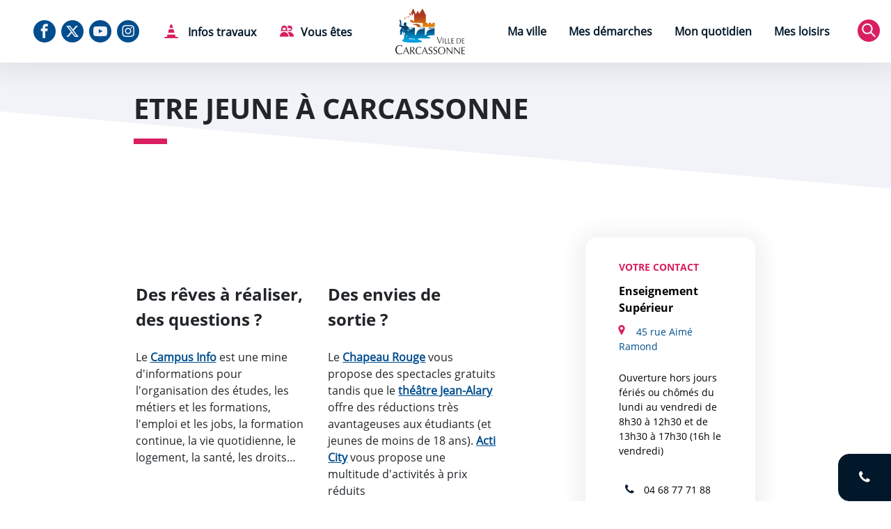

--- FILE ---
content_type: text/html; charset=UTF-8
request_url: https://www.carcassonne.org/article-page/etre-jeune-carcassonne
body_size: 54988
content:
<!DOCTYPE html>
<html  lang="fr" dir="ltr" prefix="og: https://ogp.me/ns#">
  <head>
    <meta charset="utf-8" />
<script async src="https://www.googletagmanager.com/gtag/js?id=G-5TP6N8MDC9"></script>
<script>window.dataLayer = window.dataLayer || [];function gtag(){dataLayer.push(arguments)};gtag("js", new Date());gtag("set", "developer_id.dMDhkMT", true);gtag("config", "G-5TP6N8MDC9", {"groups":"default","page_placeholder":"PLACEHOLDER_page_location","allow_ad_personalization_signals":false});</script>
<link rel="apple-touch-icon" href="/modules/custom/mairie_add_head_infos/images/touch-icon-iphone.png" />
<link rel="apple-touch-icon" size="152x152" href="/modules/custom/mairie_add_head_infos/images/touch-icon-ipad.png" />
<link rel="apple-touch-icon" size="180x180" href="/modules/custom/mairie_add_head_infos/images/touch-icon-iphone.png" />
<link rel="apple-touch-icon" size="167x167" href="/modules/custom/mairie_add_head_infos/images/touch-icon-ipad-retina.png" />
<meta name="apple-mobile-web-app-capable" content="yes" />
<link rel="apple-touch-startup-image" size="2048x2732" href="/modules/custom/mairie_add_head_infos/images/launch_screen/apple_splash_2048.png" />
<link rel="apple-touch-startup-image" size="1668x2224" href="/modules/custom/mairie_add_head_infos/images/launch_screen/apple_splash_1668.png" />
<link rel="apple-touch-startup-image" size="1536x2048" href="/modules/custom/mairie_add_head_infos/images/launch_screen/apple_splash_1536.png" />
<link rel="apple-touch-startup-image" size="1125x2436" href="/modules/custom/mairie_add_head_infos/images/launch_screen/apple_splash_1125.png" />
<link rel="apple-touch-startup-image" size="1242x2208" href="/modules/custom/mairie_add_head_infos/images/launch_screen/apple_splash_1242.png" />
<link rel="apple-touch-startup-image" size="750x1334" href="/modules/custom/mairie_add_head_infos/images/launch_screen/apple_splash_750.png" />
<link rel="apple-touch-startup-image" size="2048x2732" href="/modules/custom/mairie_add_head_infos/images/launch_screen/apple_splash_640.png" />
<meta name="tdm-reservation" content="1" />
<script>var _paq = _paq || [];(function(){var u=(("https:" == document.location.protocol) ? "https://matomo.carcassonne.org/" : "http://matomo.carcassonne.org/");_paq.push(["setSiteId", "3"]);_paq.push(["setTrackerUrl", u+"matomo.php"]);_paq.push(["setDoNotTrack", 1]);if (!window.matomo_search_results_active) {_paq.push(["trackPageView"]);}_paq.push(["setIgnoreClasses", ["no-tracking","colorbox"]]);_paq.push(["enableLinkTracking"]);var d=document,g=d.createElement("script"),s=d.getElementsByTagName("script")[0];g.type="text/javascript";g.defer=true;g.async=true;g.src=u+"matomo.js";s.parentNode.insertBefore(g,s);})();</script>
<meta name="description" content="Toutes les informations pour Bien Vivre à Carcassonne lorsque l&#039;on est jeune..." />
<link rel="canonical" href="https://www.carcassonne.org/article-page/etre-jeune-carcassonne" />
<meta name="robots" content="index, follow" />
<link rel="icon" href="https://www.carcassonne.org/themes/custom/mairiebootstrap/favicon.ico" />
<link rel="manifest" href="/manifest.json" />
<meta name="theme-color" content="#000000" />
<meta name="Generator" content="Drupal 11 (https://www.drupal.org)" />
<meta name="MobileOptimized" content="width" />
<meta name="HandheldFriendly" content="true" />
<meta name="viewport" content="width=device-width, initial-scale=1.0" />
<script type="application/ld+json">{
    "@context": "https://schema.org",
    "@graph": [
        {
            "@type": "Article",
            "headline": "Etre jeune à Carcassonne",
            "name": "Etre jeune à Carcassonne",
            "about": [],
            "image": {
                "@type": "ImageObject",
                "url": "https://www.carcassonne.org/sites/default/files/article/field_image_paysage/2018-04/ScreenShot073.jpg",
                "width": "1305",
                "height": "825"
            },
            "datePublished": "2018-04-18T08:45:09+0200",
            "dateModified": "2026-01-08T18:35:01+0100",
            "isAccessibleForFree": "True",
            "author": {
                "@type": "Organization",
                "@id": "https://carcassonne.org/article-page/mentions-legales-vos-droits",
                "name": "Ville de Carcassonne",
                "url": "https://carcassonne.org",
                "logo": {
                    "@type": "ImageObject",
                    "url": "https://carcassonne.org/themes/custom/mairiebootstrap/images/logo_carcassonne-200-pixels.jpg",
                    "width": "200",
                    "height": "246"
                }
            },
            "publisher": {
                "@type": "Organization",
                "@id": "https://carcassonne.org/article-page/mentions-legales-vos-droits",
                "name": "Ville de Carcassonne",
                "url": "https://carcassonne.org",
                "logo": {
                    "@type": "ImageObject",
                    "url": "https://carcassonne.org/themes/custom/mairiebootstrap/images/logo_carcassonne-200-pixels.jpg",
                    "width": "200",
                    "height": "246"
                }
            },
            "mainEntityOfPage": "https://www.carcassonne.org/article-page/etre-jeune-carcassonne"
        },
        {
            "@type": "GovernmentOrganization",
            "@id": "https://www.carcassonne.org/",
            "name": "Ville de Carcassonne",
            "url": "https://www.carcassonne.org/",
            "geo": {
                "@type": "GeoCoordinates",
                "latitude": "43.211966",
                "longitude": "2.352975"
            },
            "address": {
                "@type": "PostalAddress",
                "streetAddress": "32 rue Aimé Ramond",
                "addressLocality": "Carcassonne",
                "postalCode": "11835",
                "addressCountry": "France"
            }
        },
        {
            "@type": "WebSite",
            "@id": "https://www.carcassonne.org/",
            "name": "Ville de Carcassonne",
            "url": "https://www.carcassonne.org/",
            "publisher": {
                "@type": "Organization",
                "@id": "https://www.carcassonne.org/",
                "name": "Ville de Carcassonne",
                "url": "https://www.carcassonne.org/"
            }
        }
    ]
}</script>

    <title>Etre jeune à Carcassonne | Ville de Carcassonne</title>
    <link rel="stylesheet" media="all" href="/modules/custom/noeud_ajax/css/vuejs.css?t8x0ax" />
<link rel="stylesheet" media="all" href="/modules/custom/recherche_ajax/css/recherche.css?t8x0ax" />
<link rel="stylesheet" media="all" href="/core/modules/system/css/components/align.module.css?t8x0ax" />
<link rel="stylesheet" media="all" href="/core/modules/system/css/components/container-inline.module.css?t8x0ax" />
<link rel="stylesheet" media="all" href="/core/modules/system/css/components/clearfix.module.css?t8x0ax" />
<link rel="stylesheet" media="all" href="/core/modules/system/css/components/hidden.module.css?t8x0ax" />
<link rel="stylesheet" media="all" href="/core/modules/system/css/components/item-list.module.css?t8x0ax" />
<link rel="stylesheet" media="all" href="/core/modules/system/css/components/js.module.css?t8x0ax" />
<link rel="stylesheet" media="all" href="/core/modules/system/css/components/position-container.module.css?t8x0ax" />
<link rel="stylesheet" media="all" href="/core/modules/system/css/components/reset-appearance.module.css?t8x0ax" />
<link rel="stylesheet" media="all" href="/modules/contrib/paragraphs/css/paragraphs.unpublished.css?t8x0ax" />
<link rel="stylesheet" media="all" href="/modules/contrib/tacjs/assets/vendor/tarteaucitron.js/css/tarteaucitron.css?t8x0ax" />
<link rel="stylesheet" media="all" href="/themes/custom/boot5/scss/styles.min.css?v=1.05&amp;t8x0ax" />
<link rel="stylesheet" media="all" href="/themes/custom/boot5/scss/styles.fixes.css?t8x0ax" />
<link rel="stylesheet" media="all" href="/themes/custom/boot5/includes/accessconfig/css/accessconfig.min.css?t8x0ax" />
<link rel="stylesheet" media="all" href="/libraries/lightgallery/css/lightgallery.min.css?t8x0ax" />
<link rel="stylesheet" media="all" href="/libraries/lightgallery/css/lg-zoom.min.css?t8x0ax" />
<link rel="stylesheet" media="all" href="/libraries/lightgallery/css/lg-thumbnail.min.css?t8x0ax" />

    <script src="https://use.fontawesome.com/releases/v6.4.2/js/all.js" defer crossorigin="anonymous"></script>
<script src="https://use.fontawesome.com/releases/v6.4.2/js/v4-shims.js" defer crossorigin="anonymous"></script>

  </head>
  <body class="path-node page-node-type-article">
    <a class="visually-hidden focusable skip-link" href="#main-content" >Aller au contenu</a>
    <a class="visually-hidden focusable skip-link" href="#navbar" >Aller au menu</a>
    <a class="visually-hidden focusable skip-link" href="/article-page/plan-du-site">Aller au plan du site</a>
    <a class="visually-hidden focusable skip-link" href="/article-page/recherche">Aller à la recherche</a>
    
      <div class="dialog-off-canvas-main-canvas" data-off-canvas-main-canvas>
    
<div title="Paramètres d'accessibilité"
     class="d-none"
     id="accessconfig"
     data-accessconfig-buttonname="Paramètres d’accessibilité"
     data-accessconfig-params='{ "Prefix" : "a42-ac", "ContainerClass" : "","ModalCloseButton" : "","ModalTitle" : "","FormFieldset" : "","FormFieldsetLegend" : "","FormRadio" : ""}' >
</div>


<div id="page" data-role="page">
  <!-- Uniquement pour l'extension menu responsive -->
                      <header class="container overflow-visible pt-0 pb-0" id="navbar" role="banner">
        <div class="navbar-header">
            <div>
    
<div class="menu-niveau2">
  <nav role="navigation"  id="block-navigationprincipale-7">
                      
          





  <nav
        class="responsive-menu-block-wrapper position-relative oversize-x px-1 overflow-visible">
    <div class="d-none d-md-block ">
        <div class="barre-menu">
            <div class="menu-gauche d-none d-xl-block">
                                                                <div id="reseaux" class="d-none d-xl-inline-block">
                    <a href="https://www.facebook.com/VilledeCarcassonne"
                       class="col text-end icon icon-bg-transparent icon-primary icon-hover  icon-large icon-facebook">
                        <span class="visually-hidden">Notre Facebook</span>
                    </a>
                    <a href="https://x.com/CarcaInfos"
                       class="col text-end icon icon-primary icon-bg-transparent icon-hover  icon-large icon-x">
                        <span class="visually-hidden">Notre X (Twitter)</span>
                    </a>
                    <a href="https://www.youtube.com/user/carcassonneville"
                       class="col text-end icon icon-bg-transparent icon-primary icon-hover  icon-large icon-youtube">
                        <span class="visually-hidden">Notre chaine Youtube</span>
                    </a>
                    <a href="https://www.instagram.com/villecarcassonne"
                       class="col text-end icon icon-bg-transparent icon-primary icon-hover  icon-large icon-instagram">
                        <span class="visually-hidden">Notre Instagram</span>
                    </a>
                </div>
                <div id="travaux-etes" class="d-inline-block">
                    <a id="infos-travaux" href="/article-page/infos-travaux"
                       class="text-start text-dark text-decoration-none text-xl-center icon icon-bg-transparent icon-danger  icon-large icon-construction-cone d-inline-block">
                        Infos travaux
                    </a>
                    <div class="text-xl-center d-inline-block">
                        <div class="wrap-vous-etes" data-niveau='0'>
                            <a id="vous-etes" href="#menu-vous-etes"
                               class="text-start text-xl-center text-dark text-decoration-none icon icon-bg-transparent icon-danger  icon-large icon-multiple-man-woman">Vous
                                êtes
                            </a>
                            <nav id="menu-vous-etes" class="container-fenetreMenu" style="display: none;" aria-labelledby="vous-etes">
  <button class="btn-fermer-sous-menu" title="Fermer la fenêtre"><span class="visually-hidden">Fermer</span></button>
  <div class="fenetreMenu ">
    <h1 class="mt-0">Vous êtes</h1>
    <div class="wrap-btn-menu-popup">
      <div class="col-btn-menu-popup"><a
          href="/article-page/en-famille-carcassonne" class="btn-menu-popup">
          <svg width="24" height="24" viewBox="0 0 24 24" fill="none" xmlns="http://www.w3.org/2000/svg">
<path d="M11.0911 7.865V7.865C11.5738 8.36703 12.372 8.3827 12.874 7.90002C12.8859 7.88858 12.8976 7.8769 12.9091 7.865L16.0491 4.588H16.0491C16.8667 3.77058 17.0683 2.52105 16.5491 1.488H16.5491C15.8848 0.160978 14.2705 -0.376282 12.9435 0.287988C12.6868 0.416491 12.4524 0.585302 12.2491 0.788C12.1109 0.925825 11.8872 0.925825 11.7491 0.788V0.788C10.6982 -0.25981 8.99688 -0.25733 7.94907 0.793539C7.74638 0.996829 7.57756 1.23129 7.44906 1.488V1.488C6.93214 2.51875 7.13362 3.76471 7.94906 4.58L11.0911 7.865Z" fill="#D91F60"/>
<path d="M3.99966 11C5.34944 11 6.44366 9.90578 6.44366 8.556C6.44366 7.20622 5.34944 6.112 3.99966 6.112C2.64988 6.112 1.55566 7.20622 1.55566 8.556C1.55566 9.90578 2.64988 11 3.99966 11Z" fill="#D91F60"/>
<path d="M4 11.5C1.79086 11.5 0 13.2909 0 15.5V17.668C4.16963e-08 17.9441 0.223858 18.168 0.5 18.168H1.345C1.60274 18.1667 1.81923 18.3615 1.845 18.618L2.339 23.551C2.36477 23.8075 2.58126 24.0023 2.839 24.001H5.167C5.42474 24.0023 5.64123 23.8075 5.667 23.551L6.161 18.618C6.18677 18.3615 6.40326 18.1667 6.661 18.168H7.5C7.77614 18.168 8 17.9441 8 17.668V15.5C8 13.2909 6.20914 11.5 4 11.5Z" fill="#D91F60"/>
<path d="M19.9997 11C21.3494 11 22.4437 9.90578 22.4437 8.556C22.4437 7.20622 21.3494 6.112 19.9997 6.112C18.6499 6.112 17.5557 7.20622 17.5557 8.556C17.5557 9.90578 18.6499 11 19.9997 11Z" fill="#D91F60"/>
<path d="M20 11.5C17.7909 11.5 16 13.2909 16 15.5V17.668C16 17.9441 16.2239 18.168 16.5 18.168H17.345C17.6027 18.1667 17.8192 18.3615 17.845 18.618L18.339 23.551C18.3648 23.8075 18.5813 24.0023 18.839 24.001H21.173C21.4307 24.0023 21.6472 23.8075 21.673 23.551L22.167 18.618C22.1928 18.3615 22.4093 18.1667 22.667 18.168H23.5C23.7761 18.168 24 17.9441 24 17.668V15.5C24 13.2909 22.2091 11.5 20 11.5Z" fill="#D91F60"/>
<path d="M9.8916 11.473C9.8916 12.5925 10.7991 13.5 11.9186 13.5C13.0381 13.5 13.9456 12.5925 13.9456 11.473C13.9456 10.3535 13.0381 9.446 11.9186 9.446C10.7994 9.44655 9.89215 10.3537 9.8916 11.473Z" fill="#D91F60"/>
<path d="M11.9186 14C10.3169 14 9.01855 15.2984 9.01855 16.9V18.659C9.01855 18.9351 9.24241 19.159 9.51855 19.159H10.0186C10.2763 19.1577 10.4928 19.3525 10.5186 19.609L10.9126 23.547V23.547C10.9383 23.8035 11.1548 23.9983 11.4126 23.997H12.4436C12.7013 23.9983 12.9178 23.8035 12.9436 23.547L13.3376 19.609C13.3633 19.3525 13.5798 19.1577 13.8376 19.159H14.3376C14.6137 19.159 14.8376 18.9351 14.8376 18.659V16.9V16.8999C14.8376 15.2983 13.5392 13.9999 11.9376 13.9999C11.9312 13.9999 11.9248 14 11.9185 14L11.9186 14Z" fill="#D91F60"/>
</svg>
          <span>Famille</span>
        </a></div>
      <div class="col-btn-menu-popup"><a
          href="/article-page/etre-jeune-carcassonne" class="btn-menu-popup">
          <svg viewBox="0 0 24 20" fill="none" xmlns="http://www.w3.org/2000/svg">
<path d="M13.9759 4.063C14.0056 4.19073 14.0842 4.3017 14.1949 4.372C15.3165 5.09984 16.623 5.49127 17.9599 5.5H17.9599C18.2709 5.49941 18.5814 5.47601 18.8889 5.43C19.1621 5.38921 19.4165 5.57755 19.4573 5.85066C19.4644 5.89816 19.4646 5.94644 19.4579 5.994C19.2083 7.43506 17.9624 8.4905 16.4999 8.5C15.9935 8.50038 15.4957 8.36945 15.0549 8.12C14.8822 8.02161 14.6624 8.08192 14.564 8.25469C14.4973 8.3717 14.5016 8.5161 14.5749 8.629C14.8146 9.00234 14.9486 9.4336 14.9629 9.877V9.877C14.9709 10.0979 15.123 10.2874 15.3369 10.343H15.3369C15.7163 10.4448 16.1072 10.4975 16.4999 10.5C19.2614 10.508 21.5064 8.27597 21.5145 5.51455C21.5225 2.75314 19.2904 0.508056 16.529 0.500036C15.3803 0.496697 14.2654 0.889007 13.3719 1.611C13.1799 1.76643 13.1302 2.03876 13.2549 2.252C13.5846 2.81617 13.8276 3.42665 13.9759 4.063L13.9759 4.063Z" fill="#D91F60"/>
<path d="M24.0004 19V19.0002C23.9961 14.8599 20.6409 11.5045 16.5006 11.5C15.656 11.5011 14.8178 11.6472 14.0226 11.932C13.7951 12.0126 13.6761 12.2623 13.7566 12.4898C13.7782 12.5508 13.8131 12.6062 13.8586 12.652V12.652C15.5489 14.3322 16.4996 16.6168 16.5004 19V19.024V19.024C16.4966 19.283 16.7034 19.4961 16.9624 19.4999C16.9647 19.5 16.9671 19.5 16.9694 19.5H23.5004C23.7766 19.5 24.0004 19.2761 24.0004 19L24.0004 19Z" fill="#D91F60"/>
<path d="M0 19H0C4.16963e-08 19.2761 0.223858 19.5 0.5 19.5H14.5C14.7761 19.5 15 19.2761 15 19C15 14.8579 11.6421 11.5 7.5 11.5C3.35786 11.5 2.18557e-08 14.8579 2.18557e-08 19H0Z" fill="#D91F60"/>
<path d="M13.0172 10.825C13.4817 10.5262 13.616 9.90747 13.3172 9.443C12.8474 8.65641 12.6154 7.7506 12.6492 6.835V5.546C12.6492 2.75917 10.39 0.5 7.60322 0.5C4.81639 0.5 2.55722 2.75917 2.55722 5.546V6.835L2.55722 6.83501C2.59153 7.75065 2.35948 8.6566 1.88921 9.44301C1.58988 9.9072 1.72352 10.5262 2.18771 10.8255C2.65191 11.1248 3.27087 10.9912 3.57021 10.527L3.57021 10.527C3.76287 10.223 3.92435 9.9004 4.05221 9.56401C4.103 9.43621 4.24777 9.37378 4.37557 9.42456C4.3997 9.43415 4.42219 9.44746 4.44221 9.46401C6.27863 10.9741 8.92679 10.9741 10.7632 9.46401C10.8698 9.37623 11.0273 9.39147 11.1151 9.49805C11.1315 9.51789 11.1447 9.54014 11.1542 9.56401L11.1542 9.564C11.2817 9.9009 11.4432 10.2239 11.6362 10.528C11.9359 10.9908 12.5537 11.1237 13.0172 10.825L13.0172 10.825ZM4.59322 6.025C4.55458 5.78033 4.70091 5.54425 4.93722 5.47V5.47C5.88862 5.17291 6.74889 4.63886 7.43722 3.918C7.53246 3.81804 7.6907 3.81421 7.79067 3.90945C7.79359 3.91223 7.79644 3.91508 7.79922 3.918C8.48007 4.62998 9.32863 5.15981 10.2672 5.459C10.5014 5.53387 10.6465 5.76794 10.6092 6.011V6.011C10.3568 7.6731 8.80483 8.8159 7.14273 8.56351C5.82956 8.36411 4.79729 7.33629 4.59222 6.024L4.59322 6.025Z" fill="#D91F60"/>
</svg>
          <span>Jeune</span>
        </a></div>
      <div class="col-btn-menu-popup"><a
          href="/article-page/carcassonne-est-lecoute-des-seniors"
          class="btn-menu-popup">
          <svg viewBox="0 0 24 24" fill="none" xmlns="http://www.w3.org/2000/svg">
<path d="M0.516722 23.5C0.516722 23.7762 0.74058 24 1.01672 24H11.1257C11.2638 24 11.3757 23.8881 11.3757 23.75V19.471V19.471C11.3756 19.3832 11.3951 19.2964 11.4327 19.217C11.4652 19.1494 11.4652 19.0706 11.4327 19.003C11.4009 18.9353 11.3403 18.8853 11.2677 18.867C10.264 18.6129 9.46225 17.8591 9.14672 16.873C9.11131 16.7583 8.99886 16.6855 8.87972 16.7H8.87972C6.21657 16.9406 3.66402 17.8796 1.47972 19.422H1.47972C0.865736 19.8934 0.509068 20.626 0.516722 21.4L0.516722 23.5Z" fill="#D91F60"/>
<path d="M12.7309 18.867C12.5974 18.9003 12.5162 19.0354 12.5494 19.1688C12.5536 19.1854 12.5594 19.2016 12.5669 19.217C12.6045 19.2964 12.624 19.3832 12.6239 19.471V23.75C12.6239 23.8881 12.7358 24 12.8739 24H22.9829C23.259 24 23.4829 23.7762 23.4829 23.5V21.4V21.4C23.4889 20.6268 23.1311 19.8957 22.5169 19.426C20.3328 17.8831 17.7801 16.9441 15.1169 16.704C14.998 16.6891 14.8855 16.761 14.8489 16.875C14.5333 17.8596 13.733 18.6124 12.7309 18.867L12.7309 18.867Z" fill="#D91F60"/>
<path d="M13.997 10.021C14.5482 10.021 14.995 9.57419 14.995 9.02301C14.995 8.47183 14.5482 8.02501 13.997 8.02501C13.4458 8.02501 12.999 8.47183 12.999 9.02301C12.999 9.57419 13.4458 10.021 13.997 10.021Z" fill="#D91F60"/>
<path d="M10.0029 10.021C10.5541 10.021 11.0009 9.57419 11.0009 9.02301C11.0009 8.47183 10.5541 8.02501 10.0029 8.02501C9.4517 8.02501 9.00488 8.47183 9.00488 9.02301C9.00488 9.57419 9.4517 10.021 10.0029 10.021Z" fill="#D91F60"/>
<path d="M4.93312 13.862C4.85145 14.0403 4.88156 14.2499 5.01012 14.398C5.63512 15.117 6.51012 16.012 9.50412 16.012C10.3679 15.9887 11.1921 15.6447 11.8161 15.047C11.9088 14.9454 12.0663 14.9381 12.1679 15.0308C12.1735 15.0359 12.179 15.0414 12.1841 15.047C12.8081 15.6449 13.6323 15.9889 14.4961 16.012C17.4861 16.012 18.3651 15.117 18.9901 14.398C19.1702 14.1886 19.1464 13.8729 18.937 13.6929C18.8458 13.6145 18.7294 13.5716 18.6091 13.572H18.6091C18.3349 13.5754 18.0608 13.5584 17.7891 13.521C17.6522 13.5031 17.5557 13.3776 17.5736 13.2407C17.5793 13.1972 17.5964 13.1559 17.6231 13.121C18.5104 11.9234 18.9892 10.4724 18.9891 8.98201V6.98201C18.9891 3.12209 15.86 -0.00698853 12.0001 -0.00698853C8.14021 -0.00698853 5.01113 3.12209 5.01113 6.98201V8.98201V8.98257C5.01113 10.4728 5.48974 11.9237 6.37646 13.1215C6.46011 13.232 6.43832 13.3894 6.32779 13.4731C6.29375 13.4988 6.25372 13.5155 6.21146 13.5215C5.93977 13.5588 5.66568 13.5759 5.39146 13.5725C5.19507 13.5706 5.01578 13.6839 4.93312 13.862L4.93312 13.862ZM13.5001 11.02C13.0089 11.0191 12.5348 11.2001 12.1691 11.528C12.0743 11.6127 11.931 11.6127 11.8361 11.528C11.4692 11.1989 10.993 11.0179 10.5001 11.02C9.31913 11.02 8.91912 11.69 8.35112 12.343C8.34506 12.3494 8.33688 12.3533 8.32812 12.354C8.31905 12.3544 8.31027 12.3507 8.30412 12.344C7.46678 11.4262 7.00306 10.2284 7.00412 8.98601V7.52501V7.52501C7.00357 7.38749 7.11461 7.27556 7.25212 7.27501C7.25246 7.27501 7.25279 7.27501 7.25313 7.27501H9.00513H9.00513C9.41934 7.27501 9.75513 6.93922 9.75513 6.52501C9.75513 6.1108 9.41934 5.77501 9.00513 5.77501H7.50513C7.36705 5.77472 7.25536 5.66256 7.25565 5.52449C7.2557 5.49817 7.25991 5.47202 7.26813 5.44701V5.44701C7.32765 5.26828 7.39709 5.09301 7.47612 4.92201C7.51736 4.83548 7.60428 4.78 7.70013 4.77901H8.50013C8.91379 4.77901 9.24913 4.44367 9.24913 4.03001V4.02999C9.24936 3.80178 9.14139 3.58697 8.95811 3.451C8.89528 3.40368 8.85827 3.32965 8.85811 3.251V3.251C8.85888 3.1725 8.89577 3.09872 8.95811 3.051C9.29189 2.79438 9.65678 2.58103 10.0441 2.416C10.1712 2.36193 10.318 2.42108 10.3721 2.54812C10.3802 2.56729 10.3859 2.58741 10.3891 2.608C11.0521 6.967 14.0291 7.279 16.6891 7.279H16.7361C16.8736 7.27845 16.9856 7.38948 16.9861 7.527C16.9861 7.52766 16.9861 7.52833 16.9861 7.529V8.98601V8.98645C16.9865 10.229 16.5228 11.4269 15.6858 12.3453C15.6798 12.3516 15.6715 12.3552 15.6628 12.3553C15.6539 12.3553 15.6455 12.3512 15.6398 12.3443C15.0791 11.69 14.6791 11.02 13.5001 11.02L13.5001 11.02Z" fill="#D91F60"/>
</svg>
          <span>Sénior</span>
        </a></div>
      <div class="col-btn-menu-popup"><a href="/bienvenue-carcassonne"
                                         class="btn-menu-popup">
          <svg viewBox="0 0 24 24" fill="none" xmlns="http://www.w3.org/2000/svg">
<path d="M17.0325 10.478C17.0414 10.4686 17.0454 10.4557 17.0435 10.443C17.0177 10.2943 17.003 10.1439 16.9995 9.99299V9.99302C17.0011 9.55849 17.0863 9.12831 17.2505 8.72602C17.3235 8.54498 17.2845 8.33802 17.1505 8.19602C15.5105 6.45602 10.8365 1.49602 9.73054 0.310022V0.310022C9.32723 -0.092802 8.67385 -0.0928019 8.27054 0.310022C7.57054 1.05602 0.270538 8.81002 0.270538 8.81002C-0.106658 9.21343 -0.0854065 9.84624 0.318006 10.2234C0.502887 10.3963 0.746441 10.4926 0.999549 10.493H2.49955C2.77569 10.493 2.99955 10.7169 2.99955 10.993V14.993C2.99955 15.5453 3.44726 15.993 3.99955 15.993H6.99955C7.27569 15.993 7.49955 15.7691 7.49955 15.493V11.993C7.49955 11.1646 8.17112 10.493 8.99955 10.493C9.82798 10.493 10.4995 11.1646 10.4995 11.993V15.493V15.493C10.4995 15.7691 10.7234 15.993 10.9995 15.993H13.9995C14.5518 15.993 14.9995 15.5453 14.9995 14.993V10.993C14.9995 10.7169 15.2234 10.493 15.4995 10.493H16.9995C17.0122 10.4928 17.0241 10.4874 17.0325 10.478L17.0325 10.478Z" fill="#D91F60"/>
<path d="M20.5 13.493C18.567 13.493 17 15.06 17 16.993V18.993C17 19.2691 17.2239 19.493 17.5 19.493H18.105C18.361 19.4914 18.5768 19.6835 18.605 19.938L19.005 23.549C19.0336 23.8031 19.2493 23.9946 19.505 23.993H21.505C21.7607 23.9946 21.9764 23.8031 22.005 23.549L22.405 19.938C22.4332 19.6835 22.649 19.4914 22.905 19.493H23.5C23.7761 19.493 24 19.2691 24 18.993V16.993C24 15.06 22.433 13.493 20.5 13.493C20.5 13.493 20.5 13.493 20.5 13.493Z" fill="#D91F60"/>
<path d="M20.5 12.493C21.8807 12.493 23 11.3737 23 9.993C23 8.61228 21.8807 7.493 20.5 7.493C19.1193 7.493 18 8.61228 18 9.993C18 11.3737 19.1193 12.493 20.5 12.493Z" fill="#D91F60"/>
</svg>
          <span>Nouvel arrivant</span>
        </a></div>
      <div class="col-btn-menu-popup"><a href="/article-page/annuaire-des-associations" class="btn-menu-popup">
          <svg viewBox="0 0 24 24" fill="none" xmlns="http://www.w3.org/2000/svg">
<path d="M23 6.393H20.938C20.626 6.39497 20.3184 6.46708 20.038 6.604C19.9752 6.63408 19.9027 6.63662 19.838 6.611L15.538 4.966C14.6957 4.66546 13.7678 4.71701 12.964 5.109L10.841 6.139C10.7644 6.17732 10.6735 6.17392 10.6 6.13C9.79939 5.65399 8.82217 5.57998 7.959 5.93L4.966 7.206C4.8657 7.24925 4.74891 7.22209 4.678 7.139C4.27461 6.66563 3.68393 6.39296 3.062 6.393H1H1C0.585786 6.393 0.25 6.72879 0.25 7.143V16.643C0.25 17.0572 0.585786 17.393 1 17.393H3.062C3.74961 17.3926 4.3944 17.059 4.792 16.498C4.83847 16.4335 4.91254 16.3946 4.992 16.393H5.923C5.97909 16.3931 6.03357 16.4118 6.078 16.446L8.872 18.646L8.894 18.665V18.665C9.59968 19.3694 10.725 19.4227 11.494 18.788L14.551 16.28C14.5829 16.254 14.6207 16.2362 14.661 16.228L18.556 15.449C18.622 15.436 18.6905 15.4501 18.746 15.488C18.8012 15.5263 18.8389 15.5849 18.851 15.651C19.0314 16.6607 19.9103 17.3954 20.936 17.394H23C23.4142 17.394 23.75 17.0582 23.75 16.644V7.144V7.144C23.7506 6.72979 23.4152 6.39355 23.001 6.393C23.0007 6.393 23.0003 6.393 23 6.393H23ZM14.784 13.506L13.651 14.453L13.628 14.47C13.5843 14.4998 13.5431 14.5333 13.505 14.57L13.496 14.578L10.458 17.119C10.3774 17.1839 10.2626 17.1839 10.182 17.119L6.982 14.598C6.80541 14.4596 6.58739 14.3845 6.363 14.385H5.438C5.30048 14.3856 5.18855 14.2745 5.188 14.137C5.188 14.1363 5.188 14.1357 5.188 14.135V9.45V9.45C5.18787 9.35 5.2478 9.25971 5.34 9.221L8.718 7.782H8.724C8.83961 7.73643 8.97027 7.7932 9.01584 7.9088C9.03345 7.95347 9.03631 8.00259 9.024 8.049C8.88061 8.59325 8.91566 9.16916 9.124 9.692C9.38348 10.3475 9.89235 10.8732 10.539 11.154V11.154C10.8702 11.2971 11.2272 11.3706 11.588 11.37H11.588C11.9279 11.3699 12.2648 11.3058 12.581 11.181L12.739 11.116C12.8365 11.0762 12.9485 11.1018 13.019 11.18L14.807 13.151C14.9001 13.2522 14.8935 13.4097 14.7923 13.5028C14.7893 13.5056 14.7862 13.5084 14.783 13.511L14.784 13.506ZM18.812 13.153V13.1531C18.812 13.2719 18.7284 13.3743 18.6119 13.398L17.3 13.66C17.2254 13.6755 17.1479 13.6555 17.09 13.606C17.0312 13.5566 16.9984 13.4828 17.001 13.406V13.406C17.0108 12.9326 16.8548 12.4706 16.56 12.1L16.547 12.084L13.911 9.184C13.6185 8.8894 13.182 8.79042 12.791 8.93L11.833 9.323C11.4992 9.45515 11.1215 9.2917 10.9894 8.95792C10.9892 8.95761 10.9891 8.9573 10.989 8.957C10.864 8.64947 10.9941 8.29741 11.289 8.145L13.845 6.9C14.1543 6.75129 14.5093 6.72869 14.835 6.837L18.675 8.307C18.7541 8.33654 18.8061 8.41257 18.805 8.497L18.812 13.153Z" fill="#D91F60"/>
</svg>
          <span>Association</span>
        </a></div>
      <div class="col-btn-menu-popup"><a
          href="/article-page/decouvrir-carcassonne" class="btn-menu-popup">
          <svg viewBox="0 0 22 24" fill="none" xmlns="http://www.w3.org/2000/svg">
<path d="M20.5 13H18.5C18.2239 13 18 12.7761 18 12.5V8.75C18 8.19771 17.5523 7.75 17 7.75C16.4477 7.75 16 8.19771 16 8.75V19.531V19.531C15.9994 19.7895 16.2085 19.9995 16.467 20C16.4693 20 16.4717 20 16.474 20C17.8546 19.9856 18.9855 21.0932 18.9999 22.4739C19 22.4826 19 22.4913 19 22.5C19 22.7761 19.2239 23 19.5 23H20.5C21.3284 23 22 22.3284 22 21.5V14.5C22 13.6716 21.3284 13 20.5 13L20.5 13Z" fill="#D91F60"/>
<path d="M16.5 24C17.3284 24 18 23.3284 18 22.5C18 21.6716 17.3284 21 16.5 21C15.6716 21 15 21.6716 15 22.5C15 23.3284 15.6716 24 16.5 24Z" fill="#D91F60"/>
<path d="M7.85964 9.206C7.77726 9.16574 7.72353 9.08361 7.71964 8.992C7.71663 8.90048 7.76431 8.81474 7.84364 8.769C10.0935 7.47444 10.868 4.60111 9.57342 2.35122C8.27886 0.101332 5.40553 -0.673108 3.15564 0.621442C0.905751 1.916 0.131311 4.78933 1.42586 7.03922C1.83966 7.75839 2.43647 8.3552 3.15564 8.769C3.27399 8.83684 3.31495 8.98777 3.24711 9.10612C3.22223 9.14953 3.18475 9.18436 3.13964 9.206H3.13964C1.25622 10.1117 0.0579807 12.0161 0.0566407 14.106V17.075L0.0566406 17.075C0.0571739 17.6211 0.499468 18.0639 1.04561 18.065H2.11464C2.3722 18.0647 2.58679 18.2623 2.60764 18.519L2.98964 23.095C3.03556 23.6059 3.4627 23.9979 3.97564 24H7.02364C7.53729 23.9978 7.96469 23.6047 8.00964 23.093L8.39164 18.516C8.41249 18.2593 8.62708 18.0617 8.88464 18.062H9.95364C10.4998 18.0609 10.9421 17.6181 10.9426 17.072V14.1V14.1001C10.939 12.0124 9.7412 10.1109 7.85974 9.20605L7.85964 9.206ZM5.49964 7.423C3.99662 7.42135 2.77874 6.20302 2.77764 4.7V4.70006C2.77784 4.41403 2.82478 4.12995 2.91662 3.85906C3.00497 3.60093 3.28585 3.4633 3.54397 3.55165C3.57959 3.56384 3.6137 3.58006 3.64564 3.6H3.64564C4.54907 4.16073 5.59134 4.45758 6.65464 4.457C7.03132 4.45629 7.40693 4.41709 7.77564 4.34C7.97698 4.29913 8.17334 4.42922 8.2142 4.63057C8.21911 4.65474 8.2216 4.67934 8.22164 4.704V4.70395C8.21836 6.20541 7.00115 7.42132 5.49969 7.423L5.49964 7.423Z" fill="#D91F60"/>
</svg>
          <span>Touriste</span>
        </a></div>
                            </div>
  </div>
</nav>                        </div>
                    </div>
                </div>
            </div>
            <div id="logo-carca"
                 class="container-logo position-relative text-center  overflow-visible">
                <a class="logo d-block ms-auto me-auto" href="/">
                    <span class="visually-hidden">Page d'accueil</span>
                    <svg xmlns="http://www.w3.org/2000/svg"
     xmlns:xlink="http://www.w3.org/1999/xlink" viewBox="0 0 418.12 277.66">
    <defs>
        <style>
            .cls-1{fill:url(#degrade_orange);}.cls-2{fill:url(#degrade_orange-2);}.cls-3{fill:url(#degrade_orange-3);}.cls-4{fill:url(#degrade_orange-4);}.cls-5{fill:url(#degrade_orange-5);}.cls-6{fill:#b84c20;}.cls-7{fill:url(#degrade_bleu);}.cls-8{fill:#1d1d1b;}
        </style>
        <linearGradient id="degrade_orange" x1="1765.47" y1="2142.54"
                        x2="1765.47" y2="2027.34"
                        gradientTransform="translate(-1151.19 -1354.84) scale(0.69)"
                        gradientUnits="userSpaceOnUse">
            <stop offset="0" stop-color="#f59c00"/>
            <stop offset="0.16" stop-color="#e98a06"/>
            <stop offset="0.73" stop-color="#be4f1a"/>
            <stop offset="1" stop-color="#ae3822"/>
        </linearGradient>
        <linearGradient id="degrade_orange-2" x1="1783.09" y1="2142.55"
                        x2="1783.09" y2="2027.33" xlink:href="#degrade_orange"/>
        <linearGradient id="degrade_orange-3" x1="1796.83" y1="2142.56"
                        x2="1796.83" y2="2027.33" xlink:href="#degrade_orange"/>
        <linearGradient id="degrade_orange-4" x1="1806.34" y1="2142.56"
                        x2="1806.34" y2="2027.33" xlink:href="#degrade_orange"/>
        <linearGradient id="degrade_orange-5" x1="1916.63" y1="2142.56"
                        x2="1916.63" y2="2027.33" xlink:href="#degrade_orange"/>
        <linearGradient id="degrade_bleu" x1="3884.68" y1="4076.63" x2="3886.26"
                        y2="3927.57"
                        gradientTransform="translate(-1812.62 -1846.52) scale(0.5)"
                        gradientUnits="userSpaceOnUse">
            <stop offset="0" stop-color="#00a0de"/>
            <stop offset="0.15" stop-color="#0092cd"/>
            <stop offset="0.99" stop-color="#004070"/>
        </linearGradient>
    </defs>
    <g id="Calque_2" data-name="Calque 2">
        <g id="Calque_1-2" data-name="Calque 1">
            <polygon class="cls-1"
                     points="54.82 66.16 54.82 57.47 62.55 55.54 58.68 58.43 58.68 65.68 54.82 66.16"/>
            <polygon class="cls-2"
                     points="65.93 58.92 68.34 58.92 68.34 52.64 73.65 52.16 75.59 50.22 65.93 51.67 65.93 58.92"/>
            <polygon class="cls-3"
                     points="78.48 56.02 78 47.81 81.86 47.81 82.34 54.09 78.48 56.02"/>
            <polygon class="cls-4"
                     points="81.86 34.29 85.73 34.29 85.73 43.46 91.52 43.46 91.52 31.39 81.86 31.39 81.86 34.29"/>
            <polygon class="cls-5"
                     points="97.8 41.53 97.8 31.87 92 31.87 106.98 0 122.43 35.74 134.5 14.97 143.68 32.35 163 0.96 185.21 45.39 182.8 45.39 182.8 86.92 192.45 86.92 192.45 95.62 199.7 95.62 199.7 86.92 214.67 86.92 214.67 96.1 222.4 96.1 222.4 86.92 235.92 86.92 235.92 112.52 163.96 112.52 163.96 88.37 151.89 88.37 151.89 90.79 148.51 90.79 148.51 87.41 139.81 87.41 139.81 89.82 134.99 89.82 134.99 85.96 129.19 85.96 129.19 89.34 125.33 89.34 125.33 86.44 120.02 86.44 120.02 89.34 117.12 89.34 117.12 85.96 111.32 85.96 111.32 89.34 107.94 89.34 107.94 85.96 101.18 85.96 101.18 87.89 99.25 87.89 99.25 82.1 88.62 82.1 88.62 71.95 105.05 71.95 105.05 77.27 112.78 77.27 112.78 32.84 104.08 32.84 104.08 42.01 97.8 41.53"/>
            <path class="cls-6"
                  d="M111.32,100.93l-3.62-1.45s-3.26-6.16,20.65-5.43c0,0,20.64-1.45,23.9,18.11l-22.46-.73S130.52,97.67,111.32,100.93Z"/>
            <path class="cls-7"
                  d="M239.51,118v-1L198,116.74c-4.16,4.79,27.49,7.67,27.49,7.67l1,1.6c-43.48-3.52-40.92,32.6-40.92,32.6-4.48,4.16-8.91,3-8.91,3l0-44.26-44.24-1.13,2.56,1.6,24.1,1.44c10.55-.31,11.18,2.56,11.18,2.56,2.28,2.07,0,3.2,0,3.2C125.39,119.61,125.71,158,125.71,158c-2.24,2.88-8.75,2.87-8.75,2.87l-.4-44.12-35.91,0c-.79-2.45-7.49-7.93-7.49-7.93a22,22,0,0,1-9.89-5.06c3.21,2,3.16-1.26,3.16-1.26.3-2.33-1.75-4.32-1.75-4.32a54.36,54.36,0,0,0,1.46-7c2-4-3.5-5.32-3.5-5.32-.88-1.67-4.1-.67-7,0s-5,6.31-5,6.31c-2,10,2.05,11,2.05,11,2.63,3.32.58,3.66.58,3.66-1.46-1.67-15.19-1.33-15.19-1.33L34.64,90.89c3.81-1.79.6-7.42.6-7.42a11,11,0,0,0-1.83-2.56l.68-1.61.86-.72L33,67.36l-.79.28c-.86,2.88-.07,7.92-.07,7.92l-.72-.07L29.2,68.22l-1.58.07,1,7.2H27.26C24.92,66.17,22,68.61,22,68.61s2.93,1,2.93,11.31h2l1.86,2.83-.43,7s-4.06,12.39-4.35,15a5.53,5.53,0,0,0,4.38,6.32l9.2,3.66,1,3.15a44.7,44.7,0,0,0-11.37,17.46s-.29,4.66,2.05,7c0,0,2.34,2.33-2.34,11,0,0,2.54,8.21,7.31,8.3s8.7-21.54,9.58-24.22l9.62,35,.47-2c0,.28-.07.57-.09.87,0,0-3.51,14.63-5,16,0,0-4.88-.78-7,5-6.56,18.05,82.46,14.8,82.46,14.8,66.59-1.59,18.92-16.89,18.92-16.89-21.74-7,5.44-8.63,5.44-8.63,4.15-1,58.18,2.56,61.05-1.92S190,170.44,190,170.44c-5.61-5,21.56-7.45,43.9-8.43,5.1-.22,1.5-5,1.5-5V120.89L206.26,118C203.07,116.74,239.51,118,239.51,118Zm-133.17,2.69c2.18,4.46-8.86,2.55-19.51,8.26-.8-.49-1.4-.84-1.4-.84a48,48,0,0,1-5.26-8l.36-2ZM75.5,127.13s2.19,4.59,5.16,6.23a28,28,0,0,0-2.73,2.89c-.69.85-1.31,1.69-1.89,2.54a14.48,14.48,0,0,0-3.75-8.35ZM65.56,164.7c1.46,0,2.63-2.66,2.63-2.66,1.46,6.64,0,11,0,11L67,171.68,64.39,170ZM41.15,117l-.17-.67A.86.86,0,0,1,41.15,117ZM32,103.61s-1.26-4,.32-10.34l2.48,11.27C34.79,104.46,34.55,103.88,32,103.61Zm14,24.85s1.16-4.65,3.21-5.32l1.17,6.65-3.39.07s-.84,7,.35,10.31l-2-7.66A33.71,33.71,0,0,0,46,128.46ZM48,142.89c.4.54,1.93,2.14,5.83,1.86,0,0,2.23,9.63,5.18,10.43,0,0,.6.88-1.15,2.88,0,0-2.13.86-3.46,8.84ZM113.56,188c-13.15-2.34-31.11-2.27-34.09-2.24a12.17,12.17,0,0,0,2.76-3.38c22.7-.28,30.37,2.43,30.37,2.43C125.39,189,113.56,188,113.56,188Z"/>
            <path class="cls-8"
                  d="M274,183.85l3-9.42.35-.91a18.49,18.49,0,0,0,1.88.17c.55,0,1.16-.11,1.82-.17-1.62,3.44-12.81,32.33-14.63,38.59a8.38,8.38,0,0,0-1-.16,7.53,7.53,0,0,0-1.06.16c-5.77-13.25-13.16-33.79-15.39-38.59.76.06,1.62.17,2.43.17s1.57-.11,2.48-.17c.66,1.75,1.26,3.61,1.87,5.48l3.39,9.87,6.23,17.1h.45c1-2.32,2-4.52,2.84-6.83Z"/>
            <path class="cls-8"
                  d="M285.4,181.19c.57.05,1.18.14,1.79.14s1.13-.09,1.78-.14v30.89c-.65,0-1.22-.13-1.78-.13s-1.22.09-1.79.13Z"/>
            <path class="cls-8"
                  d="M300,209.82c2.47.09,4.9-.09,7.33-.18a35.89,35.89,0,0,0,3.85-.4c0,.49-.12.9-.12,1.35s.08.9.12,1.36H296.42V181.19c.57.05,1.18.14,1.79.14s1.13-.09,1.78-.14Z"/>
            <path class="cls-8"
                  d="M320.25,209.82c2.47.09,4.9-.09,7.33-.18a35.89,35.89,0,0,0,3.85-.4c0,.49-.12.9-.12,1.35s.08.9.12,1.36H316.68V181.19c.57.05,1.17.14,1.78.14s1.14-.09,1.79-.14Z"/>
            <path class="cls-8"
                  d="M340.5,194.65h6.28c1.22,0,2.39-.18,3.61-.23a10.7,10.7,0,0,0-.12,1.18c0,.36.08.77.12,1.26-1.22,0-2.39-.22-3.61-.22H340.5v13.18c2.48.09,4.91-.09,7.34-.18a26.11,26.11,0,0,0,3.72-.4c0,.49-.12.9-.12,1.35s.08.9.12,1.36H336.94V181.19h14.38c0,.5-.12.91-.12,1.36s.08.9.12,1.35a25.37,25.37,0,0,0-3.65-.49l-4.05-.1H340.5Z"/>
            <path class="cls-8"
                  d="M368.9,181.19h9.2c4.21,0,8.31-.45,11.71,2.71,3,2.8,4.33,7,4.33,11.29,0,6.28-2.06,10.34-5.1,13.32-3.44,3.35-7.94,3.44-12.24,3.44h-7.9Zm3.57,28.72c3.56.23,8.59.77,11.87-1.08,4.37-2.44,5.83-7.45,5.83-13,0-9.57-3.52-13.05-12.6-13.05-1.66,0-3.36.13-5.1.18Z"/>
            <path class="cls-8"
                  d="M403.54,194.65h6.28c1.22,0,2.39-.18,3.61-.23a10.7,10.7,0,0,0-.12,1.18c0,.36.08.77.12,1.26-1.22,0-2.39-.22-3.61-.22h-6.28v13.18c2.47.09,4.9-.09,7.34-.18a26.11,26.11,0,0,0,3.72-.4c0,.49-.12.9-.12,1.35s.08.9.12,1.36H400V181.19h14.38c0,.5-.12.91-.12,1.36s.08.9.12,1.35a25.37,25.37,0,0,0-3.65-.49l-4-.1h-3.12Z"/>
            <path class="cls-8"
                  d="M41.36,273.23c-4.54,3.26-10.46,4.43-15.95,4.43C9.53,277.66,0,266.86,0,249.84c0-17.48,12-27.43,27.21-27.43A37.18,37.18,0,0,1,42.73,226a34.47,34.47,0,0,0-1.51,6l-.51.08c-1-1.4-6.35-6.68-13.78-6.68-13.29,0-19.86,11.57-19.86,24.78,0,14.92,8,24.48,19.35,24.48,7.8,0,13.86-5,15.3-6.29Z"/>
            <path class="cls-8"
                  d="M83,276.68c-1.1-.06-2-.19-3-.19s-2.08.13-3.06.19c-1.67-5.16-3.75-11.13-6.07-16.79H56.21c-2,5.47-4.1,10.95-5.72,16.79-.81-.06-1.45-.19-2.14-.19a19.31,19.31,0,0,0-2,.19l18-43.47h1.32ZM63.6,241.36l-6.29,15.92H70Z"/>
            <path class="cls-8"
                  d="M89.14,234.14h12.25c8.9,0,12.83,3.17,12.83,9.46,0,7.21-6,10.69-11.85,11.81l11.9,16.23,2.78,3.49,1.1,1.55c-1.22-.06-2.26-.19-3.36-.19s-2.25.13-3.29.19c-1.27-1.93-2.43-3.67-3.64-5.41L101,261.76l-4.62-5.85H94.23v20.77c-.93-.06-1.74-.19-2.55-.19s-1.73.13-2.54.19Zm5.09,19.41a30,30,0,0,0,7.45-.31c4.22-.94,7.39-4.05,7.39-8.9,0-4.29-2-7.09-6.35-7.83a47.9,47.9,0,0,0-8.49-.07Z"/>
            <path class="cls-8"
                  d="M154.54,273.88c-3.64,2.61-8.37,3.55-12.76,3.55-12.72,0-20.34-8.65-20.34-22.27,0-14,9.59-21.95,21.78-21.95a29.89,29.89,0,0,1,12.42,2.86,27.55,27.55,0,0,0-1.21,4.79l-.41.06a15.09,15.09,0,0,0-11-5.35c-10.63,0-15.89,9.27-15.89,19.84,0,11.94,6.36,19.59,15.48,19.59,6.24,0,11.1-4,12.25-5Z"/>
            <path class="cls-8"
                  d="M195.39,276.68c-1.1-.06-2-.19-3-.19s-2.08.13-3.06.19c-1.68-5.16-3.76-11.13-6.07-16.79H168.58c-2,5.47-4.1,10.95-5.72,16.79-.8-.06-1.44-.19-2.13-.19a19.78,19.78,0,0,0-2,.19l18-43.47h1.33ZM176,241.36l-6.3,15.92h12.71Z"/>
            <path class="cls-8"
                  d="M200.59,268.29c2.26,4,4.86,6.46,9.36,6.46,4.68,0,8-4.16,8-9.08,0-11.56-18.08-6.46-18.08-20.52,0-8,5.89-11.94,12.83-11.94a12.36,12.36,0,0,1,8.26,3,35.1,35.1,0,0,0-1.56,5.1h-.58c-1.21-3.36-3.76-5.42-7.16-5.42a7.06,7.06,0,0,0-7.28,7.28c0,11.44,18.19,6.84,18.19,20.09,0,8.89-6.41,14.18-14.27,14.18-2.83,0-7.45-1.31-9.41-3.61a30.74,30.74,0,0,0,1.09-5.53Z"/>
            <path class="cls-8"
                  d="M229.48,268.29c2.25,4,4.85,6.46,9.36,6.46,4.68,0,8-4.16,8-9.08,0-11.56-18.08-6.46-18.08-20.52,0-8,5.89-11.94,12.82-11.94a12.32,12.32,0,0,1,8.26,3,37.77,37.77,0,0,0-1.56,5.1h-.57c-1.22-3.36-3.76-5.42-7.17-5.42a7.07,7.07,0,0,0-7.28,7.28c0,11.44,18.2,6.84,18.2,20.09,0,8.89-6.41,14.18-14.27,14.18-2.83,0-7.45-1.31-9.42-3.61a29.92,29.92,0,0,0,1.1-5.53Z"/>
            <path class="cls-8"
                  d="M256.52,255.41c0-13.62,9.42-22.2,21.38-22.2,10.86,0,21.89,6.34,21.89,21.27,0,13.87-9.12,23-22,23S256.52,268.72,256.52,255.41Zm34-14.11a14.88,14.88,0,0,0-12-6c-10.17,0-16.3,8.27-16.3,20.9s7.17,19.22,15.77,19.22c12.2,0,16.59-13.56,16.18-20.4C294.13,249.81,293.5,245.46,290.49,241.3Z"/>
            <path class="cls-8"
                  d="M341.51,276.68h-1.73c-.64-.87-1.8-2.36-3-3.79l-25-29.73h-.58v33.52c-.57-.06-1.09-.19-1.61-.19a13.32,13.32,0,0,0-1.62.19V234.14h2.25l27.45,32h.57v-32a11.6,11.6,0,0,0,1.62.19,14.18,14.18,0,0,0,1.62-.19Z"/>
            <path class="cls-8"
                  d="M386.46,276.68h-1.73c-.64-.87-1.79-2.36-3-3.79l-25-29.73h-.58v33.52c-.57-.06-1.09-.19-1.61-.19a13.32,13.32,0,0,0-1.62.19V234.14h2.25l27.45,32h.57v-32a11.6,11.6,0,0,0,1.62.19,14.18,14.18,0,0,0,1.62-.19Z"/>
            <path class="cls-8"
                  d="M402.35,252.68h8.95c1.74,0,3.41-.25,5.15-.32a13.37,13.37,0,0,0-.18,1.62c0,.5.12,1.06.18,1.74-1.74-.06-3.41-.31-5.15-.31h-8.95v18.16c3.52.13,7-.12,10.46-.25a38.27,38.27,0,0,0,5.31-.56c-.06.69-.17,1.25-.17,1.87s.11,1.24.17,1.86H397.26V234.14h20.51c0,.69-.17,1.25-.17,1.87s.12,1.24.17,1.86a36.84,36.84,0,0,0-5.2-.68l-5.77-.12h-4.45Z"/>
        </g>
    </g>
</svg>                </a>
            </div>
            <div class="menu-droite">
                <div class="container-menuxs">
                    <div class="menu-xs d-md-none text-center">
                        <svg class="svg">
                            <use xlink:href="/themes/custom/boot5/svg/theme-icons.svg#menu-up"/>
                        </svg>
                    </div>
                </div>

                <div class="container-menu-recherche overflow-visible d-inline-block">
                                          
                                  
        <ul id="menuPrincipal" role="menu" class="menuPrincipal niveau0">
    
                                                        
                 
                                                                 
                                                 
                                                                        <li class="menu-item nav1 parent "
                                id="label-menu-001"
                                data-enfant="non"
                                data-niveau="0"
                                role="menuitem">
                            
                                                                                        <button class="">Accueil</button>
                            
                                                                                </li>
                                                                
                 
                                                                 
                                                 
                                                                        <li class="menu-item menu-item--expanded nav1 parent "
                                id="label-menu-002"
                                data-enfant="oui"
                                data-niveau="0"
                                role="menuitem">
                    
                                                                                        <button class="">Ma ville</button>
                            
                                                                                          
                                  
            <ul class="menu sub-nav"
        data-niveau="1"
        role="menu"
        aria-labelledby="label-menu-002">
        
                                                        
                                                
                        <div class="container-fenetreMenu" style="display: none;">
            <button class="btn-fermer-sous-menu" title="Fermer la fenêtre">
                <span class="visually-hidden">Fermer</span>
            </button>
            <div class="fenetreMenu">
                <div class="menuNiv2">
                    <div class="megamenuPopUp">
                        <div class="blocHaut">
                            <div id="colonne-00211" class="colonne">
                                                                 
                                                                 
                                                 
                                                                        <li class="menu-item nav1 parent "
                                id="label-menu-00211"
                                data-enfant="non"
                                data-niveau="1"
                                role="menuitem">
                            
                                                                                                                                                                                                    <a href="/article-page/annuaire-des-services">Annuaire des services</a>
                                                            
                                                                                </li>
                                                                
                 
                                                                 
                                                 
                                                                        <li class="menu-item menu-item--expanded nav1 parent "
                                id="label-menu-00212"
                                data-enfant="oui"
                                data-niveau="1"
                                role="menuitem">
                    
                                                                                                                            <span class="rubrique-sans-lien">Le conseil municipal</span>
                                                            
                                                                                          
                                  
            <ul class="menu sub-nav"
        data-niveau="2"
        role="menu"
        aria-labelledby="label-menu-00212">
        
                                                        
                 
                                                                 
                                                 
                                                                        <li class="menu-item"
                                id="label-menu-0021221"
                                data-enfant="non"
                                data-niveau="2"
                                role="menuitem">
                            
                                                                                                                                                                                                    <a href="/le-conseil-municipal">Membres du Conseil Municipal</a>
                                                            
                                                                                </li>
                                                                
                 
                                                                 
                                                 
                                                                        <li class="menu-item"
                                id="label-menu-0021222"
                                data-enfant="non"
                                data-niveau="2"
                                role="menuitem">
                            
                                                                                                                                                                                                    <a href="/article-page/recherche-des-deliberations-du-conseil-municipal">Les délibérations du conseil municipal</a>
                                                            
                                                                                </li>
                                                                
                 
                                                                 
                                                 
                                                                        <li class="menu-item"
                                id="label-menu-0021223"
                                data-enfant="non"
                                data-niveau="2"
                                role="menuitem">
                            
                                                                                                                                                                                                    <a href="/article-page/documents-budgetaires-et-fiscaux">Documents budgétaires et fiscaux</a>
                                                            
                                                                                </li>
                         
                                                
                    
                
                </ul>
        
                                                    </li>
                                                                
                 
                                                                 
                                                 
                                                                        <li class="menu-item nav1 parent "
                                id="label-menu-00213"
                                data-enfant="non"
                                data-niveau="1"
                                role="menuitem">
                            
                                                                                                                                                                                                    <a href="/article-page/abonnez-vous-notre-newsletter">Abonnez-vous à notre newsletter</a>
                                                            
                                                                                </li>
                                                                
                 
                                                                 
                                                                                            </div>
                                                            <div id="colonne-00214" class="colonne">
                                                 
                                                                        <li class="menu-item menu-item--expanded nav1 parent "
                                id="label-menu-00214"
                                data-enfant="oui"
                                data-niveau="1"
                                role="menuitem">
                    
                                                                                                                            <span class="rubrique-sans-lien">Actes administratifs récents</span>
                                                            
                                                                                          
                                  
            <ul class="menu sub-nav"
        data-niveau="2"
        role="menu"
        aria-labelledby="label-menu-00214">
        
                                                        
                 
                                                                 
                                                 
                                                                        <li class="menu-item"
                                id="label-menu-0021421"
                                data-enfant="non"
                                data-niveau="2"
                                role="menuitem">
                            
                                                                                                                                                                                                    <a href="/article-page/liste-des-deliberations">Liste des délibérations</a>
                                                            
                                                                                </li>
                                                                
                 
                                                                 
                                                 
                                                                        <li class="menu-item"
                                id="label-menu-0021422"
                                data-enfant="non"
                                data-niveau="2"
                                role="menuitem">
                            
                                                                                                                                                                                                    <a href="/article-page/derniers-arretes">Derniers arrêtés municipaux</a>
                                                            
                                                                                </li>
                                                                
                 
                                                                 
                                                 
                                                                        <li class="menu-item"
                                id="label-menu-0021423"
                                data-enfant="non"
                                data-niveau="2"
                                role="menuitem">
                            
                                                                                                                                                                                                    <a href="/article-page/dernieres-deliberations">Dernières délibérations</a>
                                                            
                                                                                </li>
                                                                
                 
                                                                 
                                                 
                                                                        <li class="menu-item"
                                id="label-menu-0021424"
                                data-enfant="non"
                                data-niveau="2"
                                role="menuitem">
                            
                                                                                                                                                                                                    <a href="/article-page/dernieres-decisions-du-maire">Dernières décisions du Maire</a>
                                                            
                                                                                </li>
                                                                
                 
                                                                 
                                                 
                                                                        <li class="menu-item"
                                id="label-menu-0021425"
                                data-enfant="non"
                                data-niveau="2"
                                role="menuitem">
                            
                                                                                                                                                                                                    <a href="/article-page/derniers-proces-verbaux">Derniers procès verbaux</a>
                                                            
                                                                                </li>
                                                                
                 
                                                                 
                                                 
                                                                        <li class="menu-item"
                                id="label-menu-0021426"
                                data-enfant="non"
                                data-niveau="2"
                                role="menuitem">
                            
                                                                                                                                                                                                    <a href="/article-page/bans">Bans</a>
                                                            
                                                                                </li>
                                                                
                 
                                                                 
                                                 
                                                                        <li class="menu-item"
                                id="label-menu-0021427"
                                data-enfant="non"
                                data-niveau="2"
                                role="menuitem">
                            
                                                                                                                                                                                                    <a href="/article-page/avis-de-publicite">Avis de publicité</a>
                                                            
                                                                                </li>
                                                                
                 
                                                                 
                                                 
                                                                        <li class="menu-item"
                                id="label-menu-0021428"
                                data-enfant="non"
                                data-niveau="2"
                                role="menuitem">
                            
                                                                                                                                                                                                    <a href="/article-page/autres-affichages-legaux">Autres affichages légaux</a>
                                                            
                                                                                </li>
                         
                                                
                    
                
                </ul>
        
                                                    </li>
                                                                
                 
                                                                 
                                                 
                                                                        <li class="menu-item nav1 parent "
                                id="label-menu-00215"
                                data-enfant="non"
                                data-niveau="1"
                                role="menuitem">
                            
                                                                                                                                                                                                    <a href="/article-page/carcassonne-et-ses-labels">Les labels</a>
                                                            
                                                                                </li>
                         
                                                                    </div>
                                        
                                    </div>
                <div class="blocBas blocBas002">
                                    </div>
                                
                
                    </div></div></div>
                    </ul>
        
                                                    </li>
                                                                
                 
                                                                 
                                                 
                                                                        <li class="menu-item menu-item--expanded nav1 parent "
                                id="label-menu-003"
                                data-enfant="oui"
                                data-niveau="0"
                                role="menuitem">
                    
                                                                                        <button class="">Mes démarches</button>
                            
                                                                                          
                                  
            <ul class="menu sub-nav"
        data-niveau="1"
        role="menu"
        aria-labelledby="label-menu-003">
        
                                                        
                                                
                        <div class="container-fenetreMenu" style="display: none;">
            <button class="btn-fermer-sous-menu" title="Fermer la fenêtre">
                <span class="visually-hidden">Fermer</span>
            </button>
            <div class="fenetreMenu">
                <div class="menuNiv2">
                    <div class="megamenuPopUp">
                        <div class="blocHaut">
                            <div id="colonne-00311" class="colonne">
                                                                 
                                                                 
                                                 
                                                                        <li class="menu-item menu-item--expanded nav1 parent "
                                id="label-menu-00311"
                                data-enfant="oui"
                                data-niveau="1"
                                role="menuitem">
                    
                                                                                                                            <span class="rubrique-sans-lien">Etat civil</span>
                                                            
                                                                                          
                                  
            <ul class="menu sub-nav"
        data-niveau="2"
        role="menu"
        aria-labelledby="label-menu-00311">
        
                                                        
                 
                                                                 
                                                 
                                                                        <li class="menu-item"
                                id="label-menu-0031121"
                                data-enfant="non"
                                data-niveau="2"
                                role="menuitem">
                            
                                                                                                                                                                                                    <a href="/article-page/demande-dun-acte-de-naissance">Acte de naissance</a>
                                                            
                                                                                </li>
                                                                
                 
                                                                 
                                                 
                                                                        <li class="menu-item"
                                id="label-menu-0031122"
                                data-enfant="non"
                                data-niveau="2"
                                role="menuitem">
                            
                                                                                                                                                                                                    <a href="/article-page/demande-dun-acte-de-mariage">Acte de mariage</a>
                                                            
                                                                                </li>
                                                                
                 
                                                                 
                                                 
                                                                        <li class="menu-item"
                                id="label-menu-0031123"
                                data-enfant="non"
                                data-niveau="2"
                                role="menuitem">
                            
                                                                                                                                                                                                    <a href="/article-page/demande-dun-acte-de-deces">Acte de décès</a>
                                                            
                                                                                </li>
                                                                
                 
                                                                 
                                                 
                                                                        <li class="menu-item"
                                id="label-menu-0031124"
                                data-enfant="non"
                                data-niveau="2"
                                role="menuitem">
                            
                                                                                                                                                                                                    <a href="/liste-actes-anciens">Actes anciens de 1873 à 1922</a>
                                                            
                                                                                </li>
                                                                
                 
                                                                 
                                                 
                                                                        <li class="menu-item"
                                id="label-menu-0031125"
                                data-enfant="non"
                                data-niveau="2"
                                role="menuitem">
                            
                                                                                                                                                                                                    <a href="/article-page/formulaires-telecharger">Formulaires à télécharger (mariage, pacs..)</a>
                                                            
                                                                                </li>
                                                                
                 
                                                                 
                                                 
                                                                        <li class="menu-item"
                                id="label-menu-0031126"
                                data-enfant="non"
                                data-niveau="2"
                                role="menuitem">
                            
                                                                                                                                                                                                    <a href="/article-page/prise-de-rendez-vous-avec-le-service-de-letat-civil">Prise de rendez-vous avec l&#039;Etat Civil</a>
                                                            
                                                                                </li>
                         
                                                
                    
                
                </ul>
        
                                                    </li>
                                                                
                 
                                                                 
                                                 
                                                                        <li class="menu-item menu-item--expanded nav1 parent "
                                id="label-menu-00312"
                                data-enfant="oui"
                                data-niveau="1"
                                role="menuitem">
                    
                                                                                                                            <span class="rubrique-sans-lien">Carte d&#039;identité, passeport, ...</span>
                                                            
                                                                                          
                                  
            <ul class="menu sub-nav"
        data-niveau="2"
        role="menu"
        aria-labelledby="label-menu-00312">
        
                                                        
                 
                                                                 
                                                 
                                                                        <li class="menu-item"
                                id="label-menu-0031221"
                                data-enfant="non"
                                data-niveau="2"
                                role="menuitem">
                            
                                                                                                                                                                                                    <a href="/article-page/carte-didentite-et-passeport">Démarches à effectuer</a>
                                                            
                                                                                </li>
                                                                
                 
                                                                 
                                                 
                                                                        <li class="menu-item"
                                id="label-menu-0031222"
                                data-enfant="non"
                                data-niveau="2"
                                role="menuitem">
                            
                                                                                                                                                                                                    <a href="/article-page/prise-de-rendez-vous-pour-les-cartes-didentite-et-passeports">Prise de rendez-vous</a>
                                                            
                                                                                </li>
                                                                
                 
                                                                 
                                                 
                                                                        <li class="menu-item"
                                id="label-menu-0031223"
                                data-enfant="non"
                                data-niveau="2"
                                role="menuitem">
                            
                                                                                                                                                                                                    <a href="/article-page/certification-de-lidentite-numerique">Certification de l’identité numérique</a>
                                                            
                                                                                </li>
                                                                
                 
                                                                 
                                                 
                                                                        <li class="menu-item"
                                id="label-menu-0031224"
                                data-enfant="non"
                                data-niveau="2"
                                role="menuitem">
                            
                                                                                                                                                                                                    <a href="/article-page/attestation-daccueil">Attestation d&#039;accueil</a>
                                                            
                                                                                </li>
                         
                                                
                    
                
                </ul>
        
                                                    </li>
                                                                
                 
                                                                 
                                                                                            </div>
                                                            <div id="colonne-00313" class="colonne">
                                                 
                                                                        <li class="menu-item menu-item--expanded nav1 parent "
                                id="label-menu-00313"
                                data-enfant="oui"
                                data-niveau="1"
                                role="menuitem">
                    
                                                                                                                            <span class="rubrique-sans-lien">Urbanisme</span>
                                                            
                                                                                          
                                  
            <ul class="menu sub-nav"
        data-niveau="2"
        role="menu"
        aria-labelledby="label-menu-00313">
        
                                                        
                 
                                                                 
                                                 
                                                                        <li class="menu-item"
                                id="label-menu-0031321"
                                data-enfant="non"
                                data-niveau="2"
                                role="menuitem">
                            
                                                                                                                                                                                                    <a href="/article-page/prise-de-rendez-vous-avec-lurbanisme">Prise de rendez-vous</a>
                                                            
                                                                                </li>
                                                                
                 
                                                                 
                                                 
                                                                        <li class="menu-item menu-item--expanded"
                                id="label-menu-0031322"
                                data-enfant="oui"
                                data-niveau="2"
                                role="menuitem">
                    
                                                                                                                            <span class="rubrique-sans-lien">Le Plan Local d&#039;Urbanisme</span>
                                                            
                                                                                          
                                  
            <ul class="menu sub-nav"
        data-niveau="3"
        role="menu"
        aria-labelledby="label-menu-0031322">
        
                                                        
                 
                                                                 
                                                 
                                                                        <li class="menu-item"
                                id="label-menu-003132231"
                                data-enfant="non"
                                data-niveau="3"
                                role="menuitem">
                            
                                                                                                                                                                                                    <a href="/article-page/le-plan-local-durbanisme-2017">Le document cadre</a>
                                                            
                                                                                </li>
                                                                
                 
                                                                 
                                                 
                                                                        <li class="menu-item"
                                id="label-menu-003132232"
                                data-enfant="non"
                                data-niveau="3"
                                role="menuitem">
                            
                                                                                                                                                                                                    <a href="/article-page/les-evolutions-du-plan-local-durbanisme">Les évolutions</a>
                                                            
                                                                                </li>
                         
                                                
                    
                
                </ul>
        
                                                    </li>
                                                                
                 
                                                                 
                                                 
                                                                        <li class="menu-item"
                                id="label-menu-0031323"
                                data-enfant="non"
                                data-niveau="2"
                                role="menuitem">
                            
                                                                                                                                                                                                    <a href="/article-page/autorisations-durbanisme">Autorisations d&#039;urbanisme</a>
                                                            
                                                                                </li>
                                                                
                 
                                                                 
                                                 
                                                                        <li class="menu-item"
                                id="label-menu-0031324"
                                data-enfant="non"
                                data-niveau="2"
                                role="menuitem">
                            
                                                                                                                                                                                                    <a href="/article-page/affichage-reglementaire">Affichage réglementaire</a>
                                                            
                                                                                </li>
                                                                
                 
                                                                 
                                                 
                                                                        <li class="menu-item"
                                id="label-menu-0031325"
                                data-enfant="non"
                                data-niveau="2"
                                role="menuitem">
                            
                                                                                                                                                                                                    <a href="/article-page/aides-pour-rehabiliter-les-logements-prives">Réhabilitation des logements</a>
                                                            
                                                                                </li>
                                                                
                 
                                                                 
                                                 
                                                                        <li class="menu-item"
                                id="label-menu-0031326"
                                data-enfant="non"
                                data-niveau="2"
                                role="menuitem">
                            
                                                                                                                                                                                                    <a href="/article-page/permis-de-louer">Permis de louer</a>
                                                            
                                                                                </li>
                                                                
                 
                                                                 
                                                 
                                                                        <li class="menu-item"
                                id="label-menu-0031327"
                                data-enfant="non"
                                data-niveau="2"
                                role="menuitem">
                            
                                                                                                                                                                                                    <a href="/article-page/formalites-des-erp">Formalités des ERP</a>
                                                            
                                                                                </li>
                         
                                                
                    
                
                </ul>
        
                                                    </li>
                                                                
                 
                                                                 
                                                 
                                                                        <li class="menu-item menu-item--expanded nav1 parent "
                                id="label-menu-00314"
                                data-enfant="oui"
                                data-niveau="1"
                                role="menuitem">
                    
                                                                                                                            <span class="rubrique-sans-lien">Action Coeur de Ville</span>
                                                            
                                                                                          
                                  
            <ul class="menu sub-nav"
        data-niveau="2"
        role="menu"
        aria-labelledby="label-menu-00314">
        
                                                        
                 
                                                                 
                                                 
                                                                        <li class="menu-item"
                                id="label-menu-0031421"
                                data-enfant="non"
                                data-niveau="2"
                                role="menuitem">
                            
                                                                                                                                                                                                    <a href="/article-page/presentation">Présentation</a>
                                                            
                                                                                </li>
                                                                
                 
                                                                 
                                                 
                                                                        <li class="menu-item menu-item--expanded"
                                id="label-menu-0031422"
                                data-enfant="oui"
                                data-niveau="2"
                                role="menuitem">
                    
                                                                                                                            <span class="rubrique-sans-lien">Je souhaite ouvrir mon commerce</span>
                                                            
                                                                                          
                                  
            <ul class="menu sub-nav"
        data-niveau="3"
        role="menu"
        aria-labelledby="label-menu-0031422">
        
                                                        
                 
                                                                 
                                                 
                                                                        <li class="menu-item"
                                id="label-menu-003142231"
                                data-enfant="non"
                                data-niveau="3"
                                role="menuitem">
                            
                                                                                                                                                                                                    <a href="/article-page/trouvez-un-local-commercial">Trouver un local commercial</a>
                                                            
                                                                                </li>
                                                                
                 
                                                                 
                                                 
                                                                        <li class="menu-item"
                                id="label-menu-003142232"
                                data-enfant="non"
                                data-niveau="3"
                                role="menuitem">
                            
                                                                                                                                                                                                    <a href="/article-page/bourse-limmobilier">Bourse à l&#039;immobilier</a>
                                                            
                                                                                </li>
                                                                
                 
                                                                 
                                                 
                                                                        <li class="menu-item"
                                id="label-menu-003142233"
                                data-enfant="non"
                                data-niveau="3"
                                role="menuitem">
                            
                                                                                                                                                                                                    <a href="/article-page/demarches-et-contact">Démarches et contact</a>
                                                            
                                                                                </li>
                                                                
                 
                                                                 
                                                 
                                                                        <li class="menu-item"
                                id="label-menu-003142234"
                                data-enfant="non"
                                data-niveau="3"
                                role="menuitem">
                            
                                                                                                                                                                                                    <a href="/article-page/aide-au-developpement-du-commerce-des-services-et-de-lartisanat-en-centre-ville">Les aides disponibles</a>
                                                            
                                                                                </li>
                         
                                                
                    
                
                </ul>
        
                                                    </li>
                                                                
                 
                                                                 
                                                 
                                                                        <li class="menu-item menu-item--expanded"
                                id="label-menu-0031423"
                                data-enfant="oui"
                                data-niveau="2"
                                role="menuitem">
                    
                                                                                                                            <span class="rubrique-sans-lien">La vie en Coeur de Ville</span>
                                                            
                                                                                          
                                  
            <ul class="menu sub-nav"
        data-niveau="3"
        role="menu"
        aria-labelledby="label-menu-0031423">
        
                                                        
                 
                                                                 
                                                 
                                                                        <li class="menu-item"
                                id="label-menu-003142331"
                                data-enfant="non"
                                data-niveau="3"
                                role="menuitem">
                            
                                                                                                                                                                                                    <a href="/article-page/carte-des-commerces-de-la-bastide">Carte des commerces</a>
                                                            
                                                                                </li>
                                                                
                 
                                                                 
                                                 
                                                                        <li class="menu-item"
                                id="label-menu-003142332"
                                data-enfant="non"
                                data-niveau="3"
                                role="menuitem">
                            
                                                                                                                                                                                                    <a href="/article-page/agenda-du-centre-ville">Agenda du centre-ville</a>
                                                            
                                                                                </li>
                                                                
                 
                                                                 
                                                 
                                                                        <li class="menu-item"
                                id="label-menu-003142333"
                                data-enfant="non"
                                data-niveau="3"
                                role="menuitem">
                            
                                                                                                                                                                                                    <a href="/article-page/communiquer-sur-mon-commerce">Communiquer sur mon commerce</a>
                                                            
                                                                                </li>
                         
                                                
                    
                
                </ul>
        
                                                    </li>
                         
                                                
                    
                
                </ul>
        
                                                    </li>
                                                                
                 
                                                                 
                                                 
                                                                        <li class="menu-item nav1 parent "
                                id="label-menu-00315"
                                data-enfant="non"
                                data-niveau="1"
                                role="menuitem">
                            
                                                                                                                                                                                                    <a href="/article-page/guide-des-demarches">Démarches / professionnels</a>
                                                            
                                                                                </li>
                                                                
                 
                                                                 
                                                                                            </div>
                                                            <div id="colonne-00316" class="colonne">
                                                 
                                                                        <li class="menu-item menu-item--expanded nav1 parent "
                                id="label-menu-00316"
                                data-enfant="oui"
                                data-niveau="1"
                                role="menuitem">
                    
                                                                                                                            <span class="rubrique-sans-lien">Commande publique</span>
                                                            
                                                                                          
                                  
            <ul class="menu sub-nav"
        data-niveau="2"
        role="menu"
        aria-labelledby="label-menu-00316">
        
                                                        
                 
                                                                 
                                                 
                                                                        <li class="menu-item"
                                id="label-menu-0031621"
                                data-enfant="non"
                                data-niveau="2"
                                role="menuitem">
                            
                                                                                                                                                                                                    <a href="/article-page/marches-publics-en-cours">Consultations en cours</a>
                                                            
                                                                                </li>
                                                                
                 
                                                                 
                                                 
                                                                        <li class="menu-item"
                                id="label-menu-0031622"
                                data-enfant="non"
                                data-niveau="2"
                                role="menuitem">
                            
                                                                                                                                                                                                    <a href="/article-page/avis-dattribution">Avis d&#039;attribution</a>
                                                            
                                                                                </li>
                                                                
                 
                                                                 
                                                 
                                                                        <li class="menu-item"
                                id="label-menu-0031623"
                                data-enfant="non"
                                data-niveau="2"
                                role="menuitem">
                            
                                                                                                                                                                                                    <a href="/article-page/alerte-marche-public">Alerte marché public</a>
                                                            
                                                                                </li>
                                                                
                 
                                                                 
                                                 
                                                                        <li class="menu-item"
                                id="label-menu-0031624"
                                data-enfant="non"
                                data-niveau="2"
                                role="menuitem">
                            
                                                                                                                                                                                                    <a href="/article-page/informations-pratiques-marches-publics">Informations pratiques</a>
                                                            
                                                                                </li>
                                                                
                 
                                                                 
                                                 
                                                                        <li class="menu-item"
                                id="label-menu-0031625"
                                data-enfant="non"
                                data-niveau="2"
                                role="menuitem">
                            
                                                                                                                                                                                                    <a href="/article-page/formulaires-de-reponse-aux-marches">Formulaires</a>
                                                            
                                                                                </li>
                         
                                                
                    
                
                </ul>
        
                                                    </li>
                                                                
                 
                                                                 
                                                 
                                                                        <li class="menu-item menu-item--expanded nav1 parent "
                                id="label-menu-00317"
                                data-enfant="oui"
                                data-niveau="1"
                                role="menuitem">
                    
                                                                                                                            <span class="rubrique-sans-lien">Occupation domaine public</span>
                                                            
                                                                                          
                                  
            <ul class="menu sub-nav"
        data-niveau="2"
        role="menu"
        aria-labelledby="label-menu-00317">
        
                                                        
                 
                                                                 
                                                 
                                                                        <li class="menu-item"
                                id="label-menu-0031721"
                                data-enfant="non"
                                data-niveau="2"
                                role="menuitem">
                            
                                                                                                                                                                                                    <a href="/article-page/buvettes-et-vide-greniers">Buvettes et vide greniers</a>
                                                            
                                                                                </li>
                                                                
                 
                                                                 
                                                 
                                                                        <li class="menu-item"
                                id="label-menu-0031722"
                                data-enfant="non"
                                data-niveau="2"
                                role="menuitem">
                            
                                                                                                                                                                                                    <a href="/article-page/demenagement-emmenagement">Déménagement / Emménagement</a>
                                                            
                                                                                </li>
                                                                
                 
                                                                 
                                                 
                                                                        <li class="menu-item"
                                id="label-menu-0031723"
                                data-enfant="non"
                                data-niveau="2"
                                role="menuitem">
                            
                                                                                                                                                                                                    <a href="/article-page/travaux-sur-immeubles-commerces-occupation-du-domaine-public">Immeubles, commerces</a>
                                                            
                                                                                </li>
                                                                
                 
                                                                 
                                                 
                                                                        <li class="menu-item"
                                id="label-menu-0031724"
                                data-enfant="non"
                                data-niveau="2"
                                role="menuitem">
                            
                                                                                                                                                                                                    <a href="/article-page/occupation-commerciale">Occupation commerciale</a>
                                                            
                                                                                </li>
                                                                
                 
                                                                 
                                                 
                                                                        <li class="menu-item"
                                id="label-menu-0031725"
                                data-enfant="non"
                                data-niveau="2"
                                role="menuitem">
                            
                                                                                                                                                                                                    <a href="/article-page/travaux-sur-et-sous-voirie">Travaux sur et sous voirie</a>
                                                            
                                                                                </li>
                         
                                                
                    
                
                </ul>
        
                                                    </li>
                                                                
                 
                                                                 
                                                 
                                                                        <li class="menu-item nav1 parent "
                                id="label-menu-00318"
                                data-enfant="non"
                                data-niveau="1"
                                role="menuitem">
                            
                                                                                                                                                                                                    <a href="/article-page/demande-dintervention">Demande d&#039;intervention</a>
                                                            
                                                                                </li>
                         
                                                                    </div>
                                        
                                    </div>
                <div class="blocBas blocBas003">
                                    </div>
                                
                
                    </div></div></div>
                    </ul>
        
                                                    </li>
                                                                
                 
                                                                 
                                                 
                                                                        <li class="menu-item menu-item--expanded nav1 parent "
                                id="label-menu-004"
                                data-enfant="oui"
                                data-niveau="0"
                                role="menuitem">
                    
                                                                                        <button class="">Mon quotidien</button>
                            
                                                                                          
                                  
            <ul class="menu sub-nav"
        data-niveau="1"
        role="menu"
        aria-labelledby="label-menu-004">
        
                                                        
                                                
                        <div class="container-fenetreMenu" style="display: none;">
            <button class="btn-fermer-sous-menu" title="Fermer la fenêtre">
                <span class="visually-hidden">Fermer</span>
            </button>
            <div class="fenetreMenu">
                <div class="menuNiv2">
                    <div class="megamenuPopUp">
                        <div class="blocHaut">
                            <div id="colonne-00411" class="colonne">
                                                                 
                                                                 
                                                 
                                                                        <li class="menu-item nav1 parent "
                                id="label-menu-00411"
                                data-enfant="non"
                                data-niveau="1"
                                role="menuitem">
                            
                                                                                                                                                                                                    <a href="/article-page/bienvenue-carcassonne">Bienvenue à Carcassonne</a>
                                                            
                                                                                </li>
                                                                
                 
                                                                 
                                                 
                                                                        <li class="menu-item menu-item--expanded nav1 parent "
                                id="label-menu-00412"
                                data-enfant="oui"
                                data-niveau="1"
                                role="menuitem">
                    
                                                                                                                            <span class="rubrique-sans-lien">Me déplacer</span>
                                                            
                                                                                          
                                  
            <ul class="menu sub-nav"
        data-niveau="2"
        role="menu"
        aria-labelledby="label-menu-00412">
        
                                                        
                 
                                                                 
                                                 
                                                                        <li class="menu-item"
                                id="label-menu-0041221"
                                data-enfant="non"
                                data-niveau="2"
                                role="menuitem">
                            
                                                                                                                                                                                                    <a href="/article-page/cyclolibre-50-velos-assistance-electrique-en-ville">Cyclolibre vélos en libre-service</a>
                                                            
                                                                                </li>
                                                                
                 
                                                                 
                                                 
                                                                        <li class="menu-item"
                                id="label-menu-0041222"
                                data-enfant="non"
                                data-niveau="2"
                                role="menuitem">
                            
                                                                                                                                                                                                    <a href="/article-page/usage-des-trottinettes-en-ville">Usage des trottinettes en Ville</a>
                                                            
                                                                                </li>
                                                                
                 
                                                                 
                                                 
                                                                        <li class="menu-item"
                                id="label-menu-0041223"
                                data-enfant="non"
                                data-niveau="2"
                                role="menuitem">
                            
                                                                                                                                                                                                    <a href="/article-page/infos-travaux">Infos travaux</a>
                                                            
                                                                                </li>
                                                                
                 
                                                                 
                                                 
                                                                        <li class="menu-item"
                                id="label-menu-0041224"
                                data-enfant="non"
                                data-niveau="2"
                                role="menuitem">
                            
                                                                                                                                                                                                    <a href="/article-page/stationnement">Stationnement</a>
                                                            
                                                                                </li>
                                                                
                 
                                                                 
                                                 
                                                                        <li class="menu-item"
                                id="label-menu-0041225"
                                data-enfant="non"
                                data-niveau="2"
                                role="menuitem">
                            
                                                                                                                                                                                                    <a href="/article-page/transports-et-deplacements">Transports collectifs</a>
                                                            
                                                                                </li>
                                                                
                 
                                                                 
                                                 
                                                                        <li class="menu-item"
                                id="label-menu-0041226"
                                data-enfant="non"
                                data-niveau="2"
                                role="menuitem">
                            
                                                                                                                                                                                                    <a href="/article-page/transports-aeriens">Transports aériens</a>
                                                            
                                                                                </li>
                         
                                                
                    
                
                </ul>
        
                                                    </li>
                                                                
                 
                                                                 
                                                 
                                                                        <li class="menu-item menu-item--expanded nav1 parent "
                                id="label-menu-00413"
                                data-enfant="oui"
                                data-niveau="1"
                                role="menuitem">
                    
                                                                                                                            <span class="rubrique-sans-lien">Urbanisme</span>
                                                            
                                                                                          
                                  
            <ul class="menu sub-nav"
        data-niveau="2"
        role="menu"
        aria-labelledby="label-menu-00413">
        
                                                        
                 
                                                                 
                                                 
                                                                        <li class="menu-item"
                                id="label-menu-0041321"
                                data-enfant="non"
                                data-niveau="2"
                                role="menuitem">
                            
                                                                                                                                                                                                    <a href="/article-page/plan-daccessibilite-des-voiries-et-espaces-publics">Plan d’Accessibilité des Voiries et Espaces publics</a>
                                                            
                                                                                </li>
                                                                
                 
                                                                 
                                                 
                                                                        <li class="menu-item"
                                id="label-menu-0041322"
                                data-enfant="non"
                                data-niveau="2"
                                role="menuitem">
                            
                                                                                                                                                                                                    <a href="/article-page/reglement-local-de-la-publicite">Règlement local de la publicité</a>
                                                            
                                                                                </li>
                                                                
                 
                                                                 
                                                 
                                                                        <li class="menu-item"
                                id="label-menu-0041323"
                                data-enfant="non"
                                data-niveau="2"
                                role="menuitem">
                            
                                                                                                                                                                                                    <a href="/article-page/plan-de-sauvegarde-et-de-mise-en-valeur-de-la-bastide">Plan de Sauvegarde et de Mise en Valeur</a>
                                                            
                                                                                </li>
                         
                                                
                    
                
                </ul>
        
                                                    </li>
                                                                
                 
                                                                 
                                                                                            </div>
                                                            <div id="colonne-00414" class="colonne">
                                                 
                                                                        <li class="menu-item menu-item--expanded nav1 parent "
                                id="label-menu-00414"
                                data-enfant="oui"
                                data-niveau="1"
                                role="menuitem">
                    
                                                                                                                                                                                                    <a href="">Cadre de vie - Environnement</a>
                                                            
                                                                                          
                                  
            <ul class="menu sub-nav"
        data-niveau="2"
        role="menu"
        aria-labelledby="label-menu-00414">
        
                                                        
                 
                                                                 
                                                 
                                                                        <li class="menu-item"
                                id="label-menu-0041421"
                                data-enfant="non"
                                data-niveau="2"
                                role="menuitem">
                            
                                                                                                                                                                                                    <a href="/article-page/actions-environnementales">Actions environnementales</a>
                                                            
                                                                                </li>
                                                                
                 
                                                                 
                                                 
                                                                        <li class="menu-item"
                                id="label-menu-0041422"
                                data-enfant="non"
                                data-niveau="2"
                                role="menuitem">
                            
                                                                                                                                                                                                    <a href="/article-page/collecte-et-traitement-des-dechets">Collecte et traitement des déchets</a>
                                                            
                                                                                </li>
                                                                
                 
                                                                 
                                                 
                                                                        <li class="menu-item"
                                id="label-menu-0041423"
                                data-enfant="non"
                                data-niveau="2"
                                role="menuitem">
                            
                                                                                                                                                                                                    <a href="/article-page/tranquillite-securite">Tranquillité - Sécurité</a>
                                                            
                                                                                </li>
                         
                                                
                    
                
                </ul>
        
                                                    </li>
                                                                
                 
                                                                 
                                                 
                                                                        <li class="menu-item menu-item--expanded nav1 parent "
                                id="label-menu-00415"
                                data-enfant="oui"
                                data-niveau="1"
                                role="menuitem">
                    
                                                                                                                            <span class="rubrique-sans-lien">Risques majeurs</span>
                                                            
                                                                                          
                                  
            <ul class="menu sub-nav"
        data-niveau="2"
        role="menu"
        aria-labelledby="label-menu-00415">
        
                                                        
                 
                                                                 
                                                 
                                                                        <li class="menu-item"
                                id="label-menu-0041521"
                                data-enfant="non"
                                data-niveau="2"
                                role="menuitem">
                            
                                                                                                                                                                                                    <a href="/article-page/plan-de-prevention">Plan de prévention</a>
                                                            
                                                                                </li>
                                                                
                 
                                                                 
                                                 
                                                                        <li class="menu-item"
                                id="label-menu-0041522"
                                data-enfant="non"
                                data-niveau="2"
                                role="menuitem">
                            
                                                                                                                                                                                                    <a href="/article-page/reduire-la-vulnerabilite-aux-inondations">Réduire la vulnérabilité aux inondations</a>
                                                            
                                                                                </li>
                                                                
                 
                                                                 
                                                 
                                                                        <li class="menu-item"
                                id="label-menu-0041523"
                                data-enfant="non"
                                data-niveau="2"
                                role="menuitem">
                            
                                                                                                                                                                                                    <a href="/article-page/information-des-acquereurs-et-des-locataires-sur-les-risques-naturels-majeurs">Infos acquéreurs / locataires</a>
                                                            
                                                                                </li>
                                                                
                 
                                                                 
                                                 
                                                                        <li class="menu-item"
                                id="label-menu-0041524"
                                data-enfant="non"
                                data-niveau="2"
                                role="menuitem">
                            
                                                                                                                                                                                                    <a href="/article-page/inscription-au-systeme-dalerte-automatise">Inscription au système d&#039;alerte</a>
                                                            
                                                                                </li>
                                                                
                 
                                                                 
                                                 
                                                                        <li class="menu-item"
                                id="label-menu-0041525"
                                data-enfant="non"
                                data-niveau="2"
                                role="menuitem">
                            
                                                                                                                                                                                                    <a href="/article-page/la-ville-de-carcassonne-recrute-des-benevoles">La Ville recrute des bénévoles</a>
                                                            
                                                                                </li>
                         
                                                
                    
                
                </ul>
        
                                                    </li>
                                                                
                 
                                                                 
                                                 
                                                                        <li class="menu-item menu-item--expanded nav1 parent "
                                id="label-menu-00416"
                                data-enfant="oui"
                                data-niveau="1"
                                role="menuitem">
                    
                                                                                                                            <span class="rubrique-sans-lien">Social / Santé</span>
                                                            
                                                                                          
                                  
            <ul class="menu sub-nav"
        data-niveau="2"
        role="menu"
        aria-labelledby="label-menu-00416">
        
                                                        
                 
                                                                 
                                                 
                                                                        <li class="menu-item"
                                id="label-menu-0041621"
                                data-enfant="non"
                                data-niveau="2"
                                role="menuitem">
                            
                                                                                                                                                                                                    <a href="/article-page/maison-medicale-de-garde-centre-dexamen-et-teleconsultation">Maison Médicale de Garde, Centre d’Examen et Téléconsultation</a>
                                                            
                                                                                </li>
                                                                
                 
                                                                 
                                                 
                                                                        <li class="menu-item"
                                id="label-menu-0041622"
                                data-enfant="non"
                                data-niveau="2"
                                role="menuitem">
                            
                                                                                                                                                                                                    <a href="/article-page/les-services-du-centre-daction-sociale">Services du Centre d&#039;Action Sociale</a>
                                                            
                                                                                </li>
                                                                
                 
                                                                 
                                                 
                                                                        <li class="menu-item"
                                id="label-menu-0041623"
                                data-enfant="non"
                                data-niveau="2"
                                role="menuitem">
                            
                                                                                                                                                                                                    <a href="/article-page/la-bourse-communale-daide-aux-etudiants-en-medecine">Bourse communale d’aide aux étudiants en médecine</a>
                                                            
                                                                                </li>
                                                                
                 
                                                                 
                                                 
                                                                        <li class="menu-item"
                                id="label-menu-0041624"
                                data-enfant="non"
                                data-niveau="2"
                                role="menuitem">
                            
                                                                                                                                                                                                    <a href="/article-page/canicule-inscription-des-personnes-risques">Inscription des personnes à risques</a>
                                                            
                                                                                </li>
                                                                
                 
                                                                 
                                                 
                                                                        <li class="menu-item"
                                id="label-menu-0041625"
                                data-enfant="non"
                                data-niveau="2"
                                role="menuitem">
                            
                                                                                                                                                                                                    <a href="/article-page/numeros-durgence-et-contacts-utiles">Numéros d&#039;urgence et contacts</a>
                                                            
                                                                                </li>
                                                                
                 
                                                                 
                                                 
                                                                        <li class="menu-item"
                                id="label-menu-0041626"
                                data-enfant="non"
                                data-niveau="2"
                                role="menuitem">
                            
                                                                                                                                                                                                    <a href="/article-page/liste-des-defibrillateurs">Liste des défibrillateurs</a>
                                                            
                                                                                </li>
                         
                                                
                    
                
                </ul>
        
                                                    </li>
                                                                
                 
                                                                 
                                                                                            </div>
                                                            <div id="colonne-00417" class="colonne">
                                                 
                                                                        <li class="menu-item menu-item--expanded nav1 parent "
                                id="label-menu-00417"
                                data-enfant="oui"
                                data-niveau="1"
                                role="menuitem">
                    
                                                                                                                            <span class="rubrique-sans-lien">Education</span>
                                                            
                                                                                          
                                  
            <ul class="menu sub-nav"
        data-niveau="2"
        role="menu"
        aria-labelledby="label-menu-00417">
        
                                                        
                 
                                                                 
                                                 
                                                                        <li class="menu-item menu-item--expanded"
                                id="label-menu-0041721"
                                data-enfant="oui"
                                data-niveau="2"
                                role="menuitem">
                    
                                                                                                                            <span class="rubrique-sans-lien">Ecoles primaires</span>
                                                            
                                                                                          
                                  
            <ul class="menu sub-nav"
        data-niveau="3"
        role="menu"
        aria-labelledby="label-menu-0041721">
        
                                                        
                 
                                                                 
                                                 
                                                                        <li class="menu-item"
                                id="label-menu-004172131"
                                data-enfant="non"
                                data-niveau="3"
                                role="menuitem">
                            
                                                                                                                                                                                                    <a href="/article-page/ecoles-primaires">Liste des écoles primaires</a>
                                                            
                                                                                </li>
                                                                
                 
                                                                 
                                                 
                                                                        <li class="menu-item"
                                id="label-menu-004172132"
                                data-enfant="non"
                                data-niveau="3"
                                role="menuitem">
                            
                                                                                                                                                                                                    <a href="/article-page/inscriptions-scolaires">Inscriptions scolaires</a>
                                                            
                                                                                </li>
                                                                
                 
                                                                 
                                                 
                                                                        <li class="menu-item"
                                id="label-menu-004172133"
                                data-enfant="non"
                                data-niveau="3"
                                role="menuitem">
                            
                                                                                                                                                                                                    <a href="/article-page/restauration-scolaire">Restauration scolaire</a>
                                                            
                                                                                </li>
                         
                                                
                    
                
                </ul>
        
                                                    </li>
                                                                
                 
                                                                 
                                                 
                                                                        <li class="menu-item"
                                id="label-menu-0041722"
                                data-enfant="non"
                                data-niveau="2"
                                role="menuitem">
                            
                                                                                                                                                                                                    <a href="/article-page/conseil-municipal-des-enfants">Conseil Municipal des enfants</a>
                                                            
                                                                                </li>
                         
                                                
                    
                
                </ul>
        
                                                    </li>
                                                                
                 
                                                                 
                                                 
                                                                        <li class="menu-item menu-item--expanded nav1 parent "
                                id="label-menu-00418"
                                data-enfant="oui"
                                data-niveau="1"
                                role="menuitem">
                    
                                                                                                                            <span class="rubrique-sans-lien">Jeunesse et Vie Etudiante</span>
                                                            
                                                                                          
                                  
            <ul class="menu sub-nav"
        data-niveau="2"
        role="menu"
        aria-labelledby="label-menu-00418">
        
                                                        
                 
                                                                 
                                                 
                                                                        <li class="menu-item"
                                id="label-menu-0041821"
                                data-enfant="non"
                                data-niveau="2"
                                role="menuitem">
                            
                                                                                                                                                                                                    <a href="/article-page/campus-info">Campus info</a>
                                                            
                                                                                </li>
                                                                
                 
                                                                 
                                                 
                                                                        <li class="menu-item"
                                id="label-menu-0041822"
                                data-enfant="non"
                                data-niveau="2"
                                role="menuitem">
                            
                                                                                                                                                                                                    <a href="/article-page/etudier-carcassonne">Etudier à Carcassonne</a>
                                                            
                                                                                </li>
                                                                
                 
                                                                 
                                                 
                                                                        <li class="menu-item"
                                id="label-menu-0041823"
                                data-enfant="non"
                                data-niveau="2"
                                role="menuitem">
                            
                                                                                                                                                                                                    <a href="/article-page/les-evenements">Les évènements</a>
                                                            
                                                                                </li>
                         
                                                
                    
                
                </ul>
        
                                                    </li>
                                                                
                 
                                                                 
                                                 
                                                                        <li class="menu-item menu-item--expanded nav1 parent "
                                id="label-menu-00419"
                                data-enfant="oui"
                                data-niveau="1"
                                role="menuitem">
                    
                                                                                                                            <span class="rubrique-sans-lien">Associations</span>
                                                            
                                                                                          
                                  
            <ul class="menu sub-nav"
        data-niveau="2"
        role="menu"
        aria-labelledby="label-menu-00419">
        
                                                        
                 
                                                                 
                                                 
                                                                        <li class="menu-item"
                                id="label-menu-0041921"
                                data-enfant="non"
                                data-niveau="2"
                                role="menuitem">
                            
                                                                                                                                                                                                    <a href="/article-page/maison-des-associations-et-de-la-vie-etudiante">Maison des associations</a>
                                                            
                                                                                </li>
                                                                
                 
                                                                 
                                                 
                                                                        <li class="menu-item"
                                id="label-menu-0041922"
                                data-enfant="non"
                                data-niveau="2"
                                role="menuitem">
                            
                                                                                                                                                                                                    <a href="/article-page/annuaire-des-associations">Trouver une association</a>
                                                            
                                                                                </li>
                         
                                                
                    
                
                </ul>
        
                                                    </li>
                                                                
                 
                                                                 
                                                 
                                                                        <li class="menu-item nav1 parent "
                                id="label-menu-004110"
                                data-enfant="non"
                                data-niveau="1"
                                role="menuitem">
                            
                                                                                                                                                                                                    <a href="/article-page/carte-des-commerces-de-la-bastide">Commerces de la Bastide</a>
                                                            
                                                                                </li>
                         
                                                                    </div>
                                        
                                    </div>
                <div class="blocBas blocBas004">
                                    </div>
                                
                
                    </div></div></div>
                    </ul>
        
                                                    </li>
                                                                
                 
                                                                 
                                                 
                                                                        <li class="menu-item menu-item--expanded nav1 parent "
                                id="label-menu-005"
                                data-enfant="oui"
                                data-niveau="0"
                                role="menuitem">
                    
                                                                                        <button class="">Mes loisirs</button>
                            
                                                                                          
                                  
            <ul class="menu sub-nav"
        data-niveau="1"
        role="menu"
        aria-labelledby="label-menu-005">
        
                                                        
                                                
                        <div class="container-fenetreMenu" style="display: none;">
            <button class="btn-fermer-sous-menu" title="Fermer la fenêtre">
                <span class="visually-hidden">Fermer</span>
            </button>
            <div class="fenetreMenu">
                <div class="menuNiv2">
                    <div class="megamenuPopUp">
                        <div class="blocHaut">
                            <div id="colonne-00511" class="colonne">
                                                                 
                                                                 
                                                 
                                                                        <li class="menu-item nav1 parent "
                                id="label-menu-00511"
                                data-enfant="non"
                                data-niveau="1"
                                role="menuitem">
                            
                                                                                                                                                                                                    <a href="/agenda-manifestations-carcassonne">Agenda des manifestations</a>
                                                            
                                                                                </li>
                                                                
                 
                                                                 
                                                 
                                                                        <li class="menu-item nav1 parent "
                                id="label-menu-00512"
                                data-enfant="non"
                                data-niveau="1"
                                role="menuitem">
                            
                                                                                                                                                                                                    <a href="/article-page/billetterie">Billetterie</a>
                                                            
                                                                                </li>
                                                                
                 
                                                                 
                                                 
                                                                        <li class="menu-item menu-item--expanded nav1 parent "
                                id="label-menu-00513"
                                data-enfant="oui"
                                data-niveau="1"
                                role="menuitem">
                    
                                                                                                                            <span class="rubrique-sans-lien">Sports / Loisirs</span>
                                                            
                                                                                          
                                  
            <ul class="menu sub-nav"
        data-niveau="2"
        role="menu"
        aria-labelledby="label-menu-00513">
        
                                                        
                 
                                                                 
                                                 
                                                                        <li class="menu-item"
                                id="label-menu-0051321"
                                data-enfant="non"
                                data-niveau="2"
                                role="menuitem">
                            
                                                                                                                                                                                                    <a href="/article-page/en-pleine-forme-apres-50-ans-0">En pleine forme après 50 ans</a>
                                                            
                                                                                </li>
                                                                
                 
                                                                 
                                                 
                                                                        <li class="menu-item"
                                id="label-menu-0051322"
                                data-enfant="non"
                                data-niveau="2"
                                role="menuitem">
                            
                                                                                                                                                                                                    <a href="/article-page/sports-etudiants">Sports Étudiants</a>
                                                            
                                                                                </li>
                                                                
                 
                                                                 
                                                 
                                                                        <li class="menu-item"
                                id="label-menu-0051323"
                                data-enfant="non"
                                data-niveau="2"
                                role="menuitem">
                            
                                                                                                                                                                                                    <a href="/article-page/escalade">Escalade</a>
                                                            
                                                                                </li>
                                                                
                 
                                                                 
                                                 
                                                                        <li class="menu-item"
                                id="label-menu-0051324"
                                data-enfant="non"
                                data-niveau="2"
                                role="menuitem">
                            
                                                                                                                                                                                                    <a href="/article-page/port-du-canal-du-midi">Port du Canal du Midi</a>
                                                            
                                                                                </li>
                                                                
                 
                                                                 
                                                 
                                                                        <li class="menu-item"
                                id="label-menu-0051325"
                                data-enfant="non"
                                data-niveau="2"
                                role="menuitem">
                            
                                                                                                                                                                                                    <a href="/article-page/sport-sur-ordonnance">Sport sur ordonnance</a>
                                                            
                                                                                </li>
                                                                
                 
                                                                 
                                                 
                                                                        <li class="menu-item"
                                id="label-menu-0051326"
                                data-enfant="non"
                                data-niveau="2"
                                role="menuitem">
                            
                                                                                                                                                                                                    <a href="/article-page/guide-des-associations-sportives">Guide des associations sportives</a>
                                                            
                                                                                </li>
                                                                
                 
                                                                 
                                                 
                                                                        <li class="menu-item menu-item--expanded"
                                id="label-menu-0051327"
                                data-enfant="oui"
                                data-niveau="2"
                                role="menuitem">
                    
                                                                                                                            <span class="rubrique-sans-lien">Les structures sportives</span>
                                                            
                                                                                          
                                  
            <ul class="menu sub-nav"
        data-niveau="3"
        role="menu"
        aria-labelledby="label-menu-0051327">
        
                                                        
                 
                                                                 
                                                 
                                                                        <li class="menu-item"
                                id="label-menu-005132731"
                                data-enfant="non"
                                data-niveau="3"
                                role="menuitem">
                            
                                                                                                                                                                                                    <a href="/article-page/la-cite-des-sports">La Cité des Sports</a>
                                                            
                                                                                </li>
                                                                
                 
                                                                 
                                                 
                                                                        <li class="menu-item"
                                id="label-menu-005132732"
                                data-enfant="non"
                                data-niveau="3"
                                role="menuitem">
                            
                                                                                                                                                                                                    <a href="/article-page/espaces-aquatiques">Espaces aquatiques</a>
                                                            
                                                                                </li>
                                                                
                 
                                                                 
                                                 
                                                                        <li class="menu-item"
                                id="label-menu-005132733"
                                data-enfant="non"
                                data-niveau="3"
                                role="menuitem">
                            
                                                                                                                                                                                                    <a href="/article-page/stades-et-hippodrome">Stades et hippodrome</a>
                                                            
                                                                                </li>
                                                                
                 
                                                                 
                                                 
                                                                        <li class="menu-item"
                                id="label-menu-005132734"
                                data-enfant="non"
                                data-niveau="3"
                                role="menuitem">
                            
                                                                                                                                                                                                    <a href="/article-page/gymnases">Gymnases</a>
                                                            
                                                                                </li>
                                                                
                 
                                                                 
                                                 
                                                                        <li class="menu-item"
                                id="label-menu-005132735"
                                data-enfant="non"
                                data-niveau="3"
                                role="menuitem">
                            
                                                                                                                                                                                                    <a href="/article-page/autres-equipements-sportifs">Autres équipements sportifs</a>
                                                            
                                                                                </li>
                         
                                                
                    
                
                </ul>
        
                                                    </li>
                         
                                                
                    
                
                </ul>
        
                                                    </li>
                                                                
                 
                                                                 
                                                                                            </div>
                                                            <div id="colonne-00514" class="colonne">
                                                 
                                                                        <li class="menu-item menu-item--expanded nav1 parent "
                                id="label-menu-00514"
                                data-enfant="oui"
                                data-niveau="1"
                                role="menuitem">
                    
                                                                                                                            <span class="rubrique-sans-lien">Culture et évènementiel</span>
                                                            
                                                                                          
                                  
            <ul class="menu sub-nav"
        data-niveau="2"
        role="menu"
        aria-labelledby="label-menu-00514">
        
                                                        
                 
                                                                 
                                                 
                                                                        <li class="menu-item menu-item--expanded"
                                id="label-menu-0051421"
                                data-enfant="oui"
                                data-niveau="2"
                                role="menuitem">
                    
                                                                                                                            <span class="rubrique-sans-lien">Les salles de spectacles</span>
                                                            
                                                                                          
                                  
            <ul class="menu sub-nav"
        data-niveau="3"
        role="menu"
        aria-labelledby="label-menu-0051421">
        
                                                        
                 
                                                                 
                                                 
                                                                        <li class="menu-item"
                                id="label-menu-005142131"
                                data-enfant="non"
                                data-niveau="3"
                                role="menuitem">
                            
                                                                                                                                                                                                    <a href="/article-page/le-theatre-jean-alary">Le Théâtre Jean-Alary</a>
                                                            
                                                                                </li>
                                                                
                 
                                                                 
                                                 
                                                                        <li class="menu-item"
                                id="label-menu-005142132"
                                data-enfant="non"
                                data-niveau="3"
                                role="menuitem">
                            
                                                                                                                                                                                                    <a href="/article-page/auditorium-chapelle-des-jesuites">Chapelle des Jésuites</a>
                                                            
                                                                                </li>
                                                                
                 
                                                                 
                                                 
                                                                        <li class="menu-item"
                                id="label-menu-005142133"
                                data-enfant="non"
                                data-niveau="3"
                                role="menuitem">
                            
                                                                                                                                                                                                    <a href="/article-page/centre-de-congres">Centre de congrès</a>
                                                            
                                                                                </li>
                                                                
                 
                                                                 
                                                 
                                                                        <li class="menu-item"
                                id="label-menu-005142134"
                                data-enfant="non"
                                data-niveau="3"
                                role="menuitem">
                            
                                                                                                                                                                                                    <a href="/article-page/le-chapeau-rouge">Le Chapeau Rouge</a>
                                                            
                                                                                </li>
                         
                                                
                    
                
                </ul>
        
                                                    </li>
                                                                
                 
                                                                 
                                                 
                                                                        <li class="menu-item menu-item--expanded"
                                id="label-menu-0051422"
                                data-enfant="oui"
                                data-niveau="2"
                                role="menuitem">
                    
                                                                                                                            <span class="rubrique-sans-lien">Les lieux d&#039;expositions</span>
                                                            
                                                                                          
                                  
            <ul class="menu sub-nav"
        data-niveau="3"
        role="menu"
        aria-labelledby="label-menu-0051422">
        
                                                        
                 
                                                                 
                                                 
                                                                        <li class="menu-item"
                                id="label-menu-005142231"
                                data-enfant="non"
                                data-niveau="3"
                                role="menuitem">
                            
                                                                                                                                                                                                    <a href="/article-page/centre-dart-contemporain">Centre d&#039;Art Contemporain</a>
                                                            
                                                                                </li>
                                                                
                 
                                                                 
                                                 
                                                                        <li class="menu-item"
                                id="label-menu-005142232"
                                data-enfant="non"
                                data-niveau="3"
                                role="menuitem">
                            
                                                                                                                                                                                                    <a href="/article-page/musee-des-beaux-arts-de-carcassonne">Musée des Beaux-Arts</a>
                                                            
                                                                                </li>
                                                                
                 
                                                                 
                                                 
                                                                        <li class="menu-item"
                                id="label-menu-005142233"
                                data-enfant="non"
                                data-niveau="3"
                                role="menuitem">
                            
                                                                                                                                                                                                    <a href="/article-page/musee-de-lecole">Musée de l&#039;école</a>
                                                            
                                                                                </li>
                                                                
                 
                                                                 
                                                 
                                                                        <li class="menu-item"
                                id="label-menu-005142234"
                                data-enfant="non"
                                data-niveau="3"
                                role="menuitem">
                            
                                                                                                                                                                                                    <a href="/lieux/chapelle-des-dominicaines">Chapelle des Dominicaines</a>
                                                            
                                                                                </li>
                                                                
                 
                                                                 
                                                 
                                                                        <li class="menu-item"
                                id="label-menu-005142235"
                                data-enfant="non"
                                data-niveau="3"
                                role="menuitem">
                            
                                                                                                                                                                                                    <a href="/lieux/chapelle-saint-francois-xavier">Chapelle Saint-François-Xavier</a>
                                                            
                                                                                </li>
                                                                
                 
                                                                 
                                                 
                                                                        <li class="menu-item"
                                id="label-menu-005142236"
                                data-enfant="non"
                                data-niveau="3"
                                role="menuitem">
                            
                                                                                                                                                                                                    <a href="/lieux/chapelle-du-petit-saint-gimer">Chapelle du Petit Saint-Gimer</a>
                                                            
                                                                                </li>
                         
                                                
                    
                
                </ul>
        
                                                    </li>
                                                                
                 
                                                                 
                                                 
                                                                        <li class="menu-item menu-item--expanded"
                                id="label-menu-0051423"
                                data-enfant="oui"
                                data-niveau="2"
                                role="menuitem">
                    
                                                                                                                            <span class="rubrique-sans-lien">Les évènements incontournables</span>
                                                            
                                                                                          
                                  
            <ul class="menu sub-nav"
        data-niveau="3"
        role="menu"
        aria-labelledby="label-menu-0051423">
        
                                                        
                 
                                                                 
                                                 
                                                                        <li class="menu-item"
                                id="label-menu-005142331"
                                data-enfant="non"
                                data-niveau="3"
                                role="menuitem">
                            
                                                                                                                                                                                                    <a href="/article-page/festival-de-carcassonne">Festival de Carcassonne</a>
                                                            
                                                                                </li>
                                                                
                 
                                                                 
                                                 
                                                                        <li class="menu-item"
                                id="label-menu-005142332"
                                data-enfant="non"
                                data-niveau="3"
                                role="menuitem">
                            
                                                                                                                                                                                                    <a href="/article-page/lembrasement-de-la-cite-de-carcassonne">L&#039;embrasement de la Cité</a>
                                                            
                                                                                </li>
                                                                
                 
                                                                 
                                                 
                                                                        <li class="menu-item"
                                id="label-menu-005142333"
                                data-enfant="non"
                                data-niveau="3"
                                role="menuitem">
                            
                                                                                                                                                                                                    <a href="/article-page/feria-de-carcassonne">Feria de Carcassonne</a>
                                                            
                                                                                </li>
                                                                
                 
                                                                 
                                                 
                                                                        <li class="menu-item"
                                id="label-menu-005142334"
                                data-enfant="non"
                                data-niveau="3"
                                role="menuitem">
                            
                                                                                                                                                                                                    <a href="/article-page/la-magie-de-noel">La Magie de Noël</a>
                                                            
                                                                                </li>
                         
                                                
                    
                
                </ul>
        
                                                    </li>
                         
                                                
                    
                
                </ul>
        
                                                    </li>
                                                                
                 
                                                                 
                                                                                            </div>
                                                            <div id="colonne-00515" class="colonne">
                                                 
                                                                        <li class="menu-item menu-item--expanded nav1 parent "
                                id="label-menu-00515"
                                data-enfant="oui"
                                data-niveau="1"
                                role="menuitem">
                    
                                                                                                                            <span class="rubrique-sans-lien">Patrimoine et histoire</span>
                                                            
                                                                                          
                                  
            <ul class="menu sub-nav"
        data-niveau="2"
        role="menu"
        aria-labelledby="label-menu-00515">
        
                                                        
                 
                                                                 
                                                 
                                                                        <li class="menu-item"
                                id="label-menu-0051521"
                                data-enfant="non"
                                data-niveau="2"
                                role="menuitem">
                            
                                                                                                                                                                                                    <a href="/article-page/carte-interactive-des-lieux-remarquables">Carte interactive des lieux remarquables</a>
                                                            
                                                                                </li>
                                                                
                 
                                                                 
                                                 
                                                                        <li class="menu-item"
                                id="label-menu-0051522"
                                data-enfant="non"
                                data-niveau="2"
                                role="menuitem">
                            
                                                                                                                                                                                                    <a href="/article-page/bastide-saint-louis">Bastide Saint-Louis</a>
                                                            
                                                                                </li>
                                                                
                 
                                                                 
                                                 
                                                                        <li class="menu-item"
                                id="label-menu-0051523"
                                data-enfant="non"
                                data-niveau="2"
                                role="menuitem">
                            
                                                                                                                                                                                                    <a href="/article-page/canal-du-midi">Canal du Midi</a>
                                                            
                                                                                </li>
                                                                
                 
                                                                 
                                                 
                                                                        <li class="menu-item"
                                id="label-menu-0051524"
                                data-enfant="non"
                                data-niveau="2"
                                role="menuitem">
                            
                                                                                                                                                                                                    <a href="/article-page/pont-vieux">Pont Vieux</a>
                                                            
                                                                                </li>
                                                                
                 
                                                                 
                                                 
                                                                        <li class="menu-item"
                                id="label-menu-0051525"
                                data-enfant="non"
                                data-niveau="2"
                                role="menuitem">
                            
                                                                                                                                                                                                    <a href="/article-page/la-cite-medievale">La Cité Médiévale</a>
                                                            
                                                                                </li>
                                                                
                 
                                                                 
                                                 
                                                                        <li class="menu-item"
                                id="label-menu-0051526"
                                data-enfant="non"
                                data-niveau="2"
                                role="menuitem">
                            
                                                                                                                                                                                                    <a href="/article-page/personnages-celebres">Personnages célèbres</a>
                                                            
                                                                                </li>
                                                                
                 
                                                                 
                                                 
                                                                        <li class="menu-item"
                                id="label-menu-0051527"
                                data-enfant="non"
                                data-niveau="2"
                                role="menuitem">
                            
                                                                                                                                                                                                    <a href="/article-page/les-edifices-religieux">Les édifices religieux</a>
                                                            
                                                                                </li>
                                                                
                 
                                                                 
                                                 
                                                                        <li class="menu-item"
                                id="label-menu-0051528"
                                data-enfant="non"
                                data-niveau="2"
                                role="menuitem">
                            
                                                                                                                                                                                                    <a href="/article-page/edifices-hors-bastide-saint-louis-et-hors-cite-medievale">Autres édifices</a>
                                                            
                                                                                </li>
                         
                                                
                    
                
                </ul>
        
                                                    </li>
                         
                                                                    </div>
                                        
                                    </div>
                <div class="blocBas blocBas005">
                                    </div>
                                
                
                    </div></div></div>
                    </ul>
        
                                                    </li>
                                                                
                 
                                                                 
                                                 
                                                                        <li class="menu-item nav1 parent "
                                id="label-menu-006"
                                data-enfant="non"
                                data-niveau="0"
                                role="menuitem">
                            
                                                                                        <button class="">Recherche</button>
                            
                                                                                </li>
                         
                                                
                    
                
                </ul>
        
                </div>
                <button id="icon-recherche"
                   class="icon icon-bg-transparent icon-danger icon-hover icon-large icon-search">
                    <span class="visually-hidden">Recherche</span>
                </button>
            </div>
            <nav class="container-fenetreMenu fenetre-un-click" style="display: none;" aria-labelledby="btn-lg-un-click">
  <button class="btn-fermer-sous-menu" title="Fermer la fenêtre"><span class="visually-hidden">Fermer</span></button>
  <div class="fenetreMenu">

    <h1 class="mt-0">En 1 Clic</h1>
    <div class="wrap-btn-menu-popup">
      <div class="col-btn-menu-popup"><a
    href="/agenda-manifestations-carcassonne" class="btn-menu-popup">
    <svg width="24" height="24" viewBox="0 0 24 24" fill="none" xmlns="http://www.w3.org/2000/svg">
<path d="M7.5 10.5H6.5C5.94771 10.5 5.5 10.9477 5.5 11.5C5.5 12.0523 5.94771 12.5 6.5 12.5H7.5C8.05228 12.5 8.5 12.0523 8.5 11.5C8.5 10.9477 8.05228 10.5 7.5 10.5Z" fill="#D91F60"/>
<path d="M12.5 10.5H11.5C10.9477 10.5 10.5 10.9477 10.5 11.5C10.5 12.0523 10.9477 12.5 11.5 12.5H12.5C13.0523 12.5 13.5 12.0523 13.5 11.5C13.5 10.9477 13.0523 10.5 12.5 10.5Z" fill="#D91F60"/>
<path d="M17.5 10.5H16.5C15.9477 10.5 15.5 10.9477 15.5 11.5C15.5 12.0523 15.9477 12.5 16.5 12.5H17.5C18.0523 12.5 18.5 12.0523 18.5 11.5C18.5 10.9477 18.0523 10.5 17.5 10.5Z" fill="#D91F60"/>
<path d="M7.5 14.5H6.5C5.94771 14.5 5.5 14.9477 5.5 15.5C5.5 16.0523 5.94771 16.5 6.5 16.5H7.5C8.05228 16.5 8.5 16.0523 8.5 15.5C8.5 14.9477 8.05228 14.5 7.5 14.5Z" fill="#D91F60"/>
<path d="M12.5 14.5H11.5C10.9477 14.5 10.5 14.9477 10.5 15.5C10.5 16.0523 10.9477 16.5 11.5 16.5H12.5C13.0523 16.5 13.5 16.0523 13.5 15.5C13.5 14.9477 13.0523 14.5 12.5 14.5Z" fill="#D91F60"/>
<path d="M17.5 14.5H16.5C15.9477 14.5 15.5 14.9477 15.5 15.5C15.5 16.0523 15.9477 16.5 16.5 16.5H17.5C18.0523 16.5 18.5 16.0523 18.5 15.5C18.5 14.9477 18.0523 14.5 17.5 14.5Z" fill="#D91F60"/>
<path d="M7.5 18.5H6.5C5.94771 18.5 5.5 18.9477 5.5 19.5C5.5 20.0523 5.94771 20.5 6.5 20.5H7.5C8.05228 20.5 8.5 20.0523 8.5 19.5C8.5 18.9477 8.05228 18.5 7.5 18.5Z" fill="#D91F60"/>
<path d="M12.5 18.5H11.5C10.9477 18.5 10.5 18.9477 10.5 19.5C10.5 20.0523 10.9477 20.5 11.5 20.5H12.5C13.0523 20.5 13.5 20.0523 13.5 19.5C13.5 18.9477 13.0523 18.5 12.5 18.5Z" fill="#D91F60"/>
<path d="M17.5 18.5H16.5C15.9477 18.5 15.5 18.9477 15.5 19.5C15.5 20.0523 15.9477 20.5 16.5 20.5H17.5C18.0523 20.5 18.5 20.0523 18.5 19.5C18.5 18.9477 18.0523 18.5 17.5 18.5Z" fill="#D91F60"/>
<path d="M21.5 3H18.75C18.6119 3 18.5 2.88807 18.5 2.75V1C18.5 0.447715 18.0523 -9.81245e-08 17.5 -9.81245e-08C16.9477 -9.81245e-08 16.5 0.447715 16.5 1V5.75C16.5 6.16421 16.1642 6.5 15.75 6.5C15.3358 6.5 15 6.16421 15 5.75V3.5C15 3.22386 14.7761 3 14.5 3H8.25C8.11232 3 8.00055 2.88868 8 2.751V1V0.999992C8 0.447707 7.55229 -7.62939e-06 7 -7.62939e-06C6.44771 -7.62939e-06 6 0.447707 6 0.999992C6 0.999997 6 1 6 1.00001V5.75001C6 6.16422 5.66421 6.50001 5.25 6.50001C4.83579 6.50001 4.5 6.16422 4.5 5.75001V3.5C4.5 3.22386 4.27614 3 4 3H2.5C1.39543 3 0.5 3.89543 0.5 5V22C0.5 23.1046 1.39543 24 2.5 24H21.5C22.6046 24 23.5 23.1046 23.5 22V5C23.5 3.89543 22.6046 3 21.5 3V3ZM21.5 21.5C21.5 21.7761 21.2761 22 21 22H3C2.72386 22 2.5 21.7761 2.5 21.5V9.5C2.5 9.22386 2.72386 9 3 9H21C21.2761 9 21.5 9.22386 21.5 9.5V21.5Z" fill="#D91F60"/>
</svg>
    <span>Agenda des manifestations</span>
  </a></div>
<div class="col-btn-menu-popup"><a
    href="/article-page/les-services-de-letat-civil"
    class="btn-menu-popup">
    <svg width="24" height="20" viewBox="0 0 24 20" fill="none" xmlns="http://www.w3.org/2000/svg">
<path d="M23.9999 19V19.0002C23.9956 14.8599 20.6404 11.5045 16.5001 11.5C15.6916 11.5003 14.8886 11.633 14.1231 11.893C13.8611 11.9804 13.7197 12.2637 13.8071 12.5256C13.8309 12.597 13.8706 12.6621 13.9231 12.716C15.5736 14.3912 16.4992 16.6483 16.4999 19V19.024V19.024C16.496 19.283 16.7028 19.4961 16.9618 19.4999C16.9641 19.5 16.9665 19.5 16.9689 19.5H23.4999C23.776 19.5 23.9999 19.2761 23.9999 19H23.9999Z" fill="#D91F60"/>
<path d="M13.6748 3.53C13.8076 3.94053 13.901 4.36276 13.9538 4.791C13.9867 5.06518 14.2356 5.2608 14.5097 5.22794C14.562 5.22167 14.613 5.20718 14.6608 5.185V5.185C15.3273 4.87596 15.93 4.44486 16.4378 3.914C16.5338 3.81403 16.6927 3.81085 16.7927 3.90689C16.7951 3.90921 16.7975 3.91158 16.7998 3.914C17.4803 4.6266 18.329 5.15683 19.2678 5.456C19.502 5.53086 19.647 5.76493 19.6098 6.008C19.3806 7.4937 18.1031 8.59086 16.5998 8.593C15.7667 8.59387 14.9704 8.25001 14.3998 7.643C14.2099 7.44248 13.8935 7.43386 13.693 7.62372C13.6386 7.67516 13.5965 7.73813 13.5698 7.808V7.80799C13.4532 8.1124 13.3138 8.40757 13.1528 8.69099C13.036 8.89543 13.0776 9.15365 13.2528 9.31099H13.2528C15.0848 10.9603 17.8471 11.0236 19.7528 9.45999C19.8594 9.37222 20.0169 9.38746 20.1047 9.49404C20.121 9.51388 20.1342 9.53613 20.1438 9.55999V9.55999C20.2712 9.89689 20.4327 10.2199 20.6258 10.524C20.9134 10.9955 21.5288 11.1445 22.0003 10.8569C22.4717 10.5692 22.6208 9.95384 22.3331 9.48238C22.3244 9.46802 22.3153 9.45389 22.3058 9.43999C21.836 8.65341 21.6039 7.74759 21.6378 6.83199V5.54599V5.54596C21.6436 2.76521 19.394 0.506305 16.6132 0.500545C15.3834 0.497997 14.1952 0.945642 13.2728 1.75901C13.095 1.91705 13.0532 2.17841 13.1728 2.38401V2.38402C13.3809 2.74679 13.5493 3.13102 13.6748 3.52999V3.53Z" fill="#D91F60"/>
<path d="M12.5 5.5C12.5 2.73858 10.2614 0.5 7.5 0.5C4.73858 0.5 2.5 2.73858 2.5 5.5C2.5 8.26142 4.73858 10.5 7.5 10.5C10.26 10.4967 12.4967 8.26005 12.5 5.5ZM4.6 4.757C4.67093 4.49012 4.94478 4.33127 5.21165 4.4022C5.25713 4.41429 5.30068 4.43274 5.341 4.457H5.341C6.42853 5.1307 7.68073 5.49159 8.96 5.5C9.27096 5.49941 9.58146 5.47601 9.889 5.43C10.1621 5.38921 10.4166 5.57755 10.4574 5.85066C10.4645 5.89816 10.4647 5.94644 10.458 5.994L10.458 5.994C10.1817 7.62766 8.63345 8.72806 6.99979 8.4518C5.55876 8.20812 4.50302 6.96148 4.5 5.5V5.49998C4.50037 5.24898 4.534 4.99914 4.60001 4.75698L4.6 4.757Z" fill="#D91F60"/>
<path d="M15 19C15 14.8579 11.6421 11.5 7.5 11.5C3.35786 11.5 0 14.8579 0 19H0C4.16963e-08 19.2761 0.223858 19.5 0.5 19.5H14.5C14.7761 19.5 15 19.2761 15 19Z" fill="#D91F60"/>
</svg>
    <span>Etat civil</span>
  </a>
</div>
<div class="col-btn-menu-popup"><a
            href="/article-page/carte-des-commerces-de-la-bastide"
            class="btn-menu-popup">
        <!-- Generated by IcoMoon.io -->
<svg version="1.1" xmlns="http://www.w3.org/2000/svg" width="34" height="32" viewBox="0 0 34 32">
<path d="M31.424 2.272q1.184 0 2.016 0.864t0.832 2.016v21.696q0 1.184-0.832 2.016t-2.016 0.864h-28.576q-1.152 0-2.016-0.864t-0.832-2.016v-21.696q0-1.184 0.832-2.016t2.016-0.864h28.576zM2.848 4.576q-0.224 0-0.384 0.16t-0.192 0.416v4h29.728v-4q0-0.256-0.16-0.416t-0.416-0.16h-28.576zM31.424 27.424q0.224 0 0.416-0.16t0.16-0.416v-10.848h-29.728v10.848q0 0.224 0.192 0.416t0.384 0.16h28.576zM4.576 25.152v-2.304h4.576v2.304h-4.576zM11.424 25.152v-2.304h6.848v2.304h-6.848z" fill="#D91F60"></path>
</svg>
        <span>Commerces de la Bastide</span>
    </a>
</div>
<div class="col-btn-menu-popup"><a
    href="/article-page/carte-didentite-et-passeport"
    class="btn-menu-popup">
    <svg width="24" height="24" viewBox="0 0 24 24" fill="none" xmlns="http://www.w3.org/2000/svg">
<path d="M24 6.25C24 5.14543 23.1046 4.25 22 4.25H16C15.7239 4.25 15.5 4.47386 15.5 4.75V6.25C15.5 6.52614 15.2761 6.75 15 6.75C14.7239 6.75 14.5 6.52614 14.5 6.25V3.75C14.5 2.09315 13.1568 0.75 11.5 0.75C9.84315 0.75 8.5 2.09315 8.5 3.75V6.25C8.5 6.52614 8.27614 6.75 8 6.75C7.72386 6.75 7.5 6.52614 7.5 6.25V4.75C7.5 4.47386 7.27614 4.25 7 4.25H2C0.89543 4.25 0 5.14543 0 6.25V21.25H0C-1.66785e-07 22.3546 0.89543 23.25 2 23.25H22C23.1046 23.25 24 22.3546 24 21.25V6.25ZM10.5 3.5V3.5C10.5 2.94772 10.9477 2.5 11.5 2.5C12.0523 2.5 12.5 2.94772 12.5 3.5C12.5 4.05229 12.0523 4.5 11.5 4.5C10.9477 4.5 10.5 4.05229 10.5 3.5V3.5ZM2.5 21.25C2.22386 21.25 2 21.0261 2 20.75V10.25C2 9.97386 2.22386 9.75 2.5 9.75H21.5C21.7761 9.75 22 9.97386 22 10.25V20.75C22 21.0261 21.7761 21.25 21.5 21.25H2.5Z" fill="#D91F60"/>
<path d="M19.25 13.5H14.5C14.0858 13.5 13.75 13.8358 13.75 14.25C13.75 14.6642 14.0858 15 14.5 15H19.25C19.6642 15 20 14.6642 20 14.25C20 13.8358 19.6642 13.5 19.25 13.5Z" fill="#D91F60"/>
<path d="M18 16.5H14.5C14.0858 16.5 13.75 16.8358 13.75 17.25C13.75 17.6642 14.0858 18 14.5 18H18C18.4142 18 18.75 17.6642 18.75 17.25C18.75 16.8358 18.4142 16.5 18 16.5Z" fill="#D91F60"/>
<path d="M7.99609 15.75C9.10066 15.75 9.99609 14.8546 9.99609 13.75C9.99609 12.6454 9.10066 11.75 7.99609 11.75C6.89152 11.75 5.99609 12.6454 5.99609 13.75C5.99609 14.8546 6.89152 15.75 7.99609 15.75Z" fill="#D91F60"/>
<path d="M8.00027 16.75C6.53061 16.7759 5.2243 17.6927 4.70027 19.066C4.59863 19.3228 4.72438 19.6133 4.98114 19.7149C5.04163 19.7389 5.10622 19.7508 5.17127 19.75H10.8203C11.0964 19.7534 11.323 19.5323 11.3263 19.2561C11.3271 19.1911 11.3152 19.1265 11.2913 19.066C10.7685 17.6957 9.46662 16.7795 8.00027 16.75Z" fill="#D91F60"/>
</svg>
    <span>CNI et passeports</span>
  </a></div>
<div class="col-btn-menu-popup"><a href="/article-page/transports"
                                   class="btn-menu-popup">
    <svg width="24" height="24" viewBox="0 0 24 24" fill="none" xmlns="http://www.w3.org/2000/svg">
<path d="M20.252 6.5C20.1134 6.50055 20.0006 6.38863 20 6.25C20 6.24934 20 6.24867 20 6.248V2.5C20 1.11929 18.8807 0 17.5 0H6.5V0C5.11929 6.03528e-08 4 1.11929 4 2.5V6.25C4 6.38807 3.88807 6.5 3.75 6.5H1.5C0.671573 6.5 0 7.17157 0 8V13H0C1.25089e-07 13.8284 0.671573 14.5 1.5 14.5H1.5C2.05228 14.5 2.5 14.0523 2.5 13.5V8.5H3.75C3.88807 8.5 4 8.61193 4 8.75V19.479V19.4789C4.00026 20.2244 4.54799 20.8566 5.28586 20.963C5.40896 20.9809 5.50016 21.0866 5.49986 21.211V23C5.49986 23.5523 5.94757 24 6.49986 24H8.49986C9.05215 24 9.49986 23.5523 9.49986 23V21.229C9.49931 21.0915 9.61034 20.9796 9.74785 20.979C9.74852 20.979 9.74919 20.979 9.74986 20.979H14.2499C14.3874 20.9784 14.4993 21.0895 14.4999 21.227C14.4999 21.2277 14.4999 21.2283 14.4999 21.229V23C14.4999 23.5523 14.9476 24 15.4999 24H17.4999C18.0521 24 18.4999 23.5523 18.4999 23V21.211V21.211C18.5 21.0868 18.591 20.9813 18.7139 20.963C19.4518 20.8567 19.9997 20.2246 20 19.479V8.75C20 8.61193 20.1119 8.5 20.25 8.5H21.5V13.479C21.5 14.0313 21.9477 14.479 22.5 14.479C23.3284 14.479 24 13.8074 24 12.979V7.979C24 7.15058 23.3284 6.479 22.5 6.479L20.252 6.5ZM17.5 7.5C17.7761 7.5 18 7.72386 18 8V14C18 14.2761 17.7761 14.5 17.5 14.5H6.5C6.22386 14.5 6 14.2761 6 14V8C6 7.72386 6.22386 7.5 6.5 7.5H17.5ZM9.5 4V3C9.5 2.72386 9.72386 2.5 10 2.5H14C14.2761 2.5 14.5 2.72386 14.5 3V4C14.5 4.27614 14.2761 4.5 14 4.5H10C9.72386 4.5 9.5 4.27614 9.5 4ZM10.25 18C10.25 18.4142 9.91421 18.75 9.5 18.75H6.5C6.08579 18.75 5.75 18.4142 5.75 18C5.75 17.5858 6.08579 17.25 6.5 17.25H9.5C9.91421 17.25 10.25 17.5858 10.25 18ZM14.5 18.75C14.0858 18.75 13.75 18.4142 13.75 18C13.75 17.5858 14.0858 17.25 14.5 17.25H17.5C17.9142 17.25 18.25 17.5858 18.25 18C18.25 18.4142 17.9142 18.75 17.5 18.75H14.5Z" fill="#D91F60"/>
</svg>
    <span>Transports</span>
  </a></div>
<div class="col-btn-menu-popup"><a
    href="/article-page/infos-travaux"
    class="btn-menu-popup">
    <!-- Generated by IcoMoon.io -->
<svg version="1.1" xmlns="http://www.w3.org/2000/svg" fill="#D91F60" width="32" height="32" viewBox="0 0 32 32">
<title>construction-cone</title>
<path d="M21.348 12.485c-0.081-0.287-0.343-0.485-0.641-0.485h-9.431c-0.299-0.001-0.561 0.198-0.643 0.485l-1.883 6.667c-0.1 0.354 0.106 0.723 0.46 0.823 0.059 0.017 0.12 0.025 0.181 0.025h13.2c0.368 0 0.667-0.299 0.667-0.667 0-0.061-0.009-0.122-0.025-0.181l-1.885-6.667z"></path>
<path d="M30.667 29.333h-4.037c-0.298 0-0.56-0.198-0.641-0.485l-1.237-4.363c-0.081-0.287-0.343-0.485-0.641-0.485h-16.225c-0.298 0-0.56 0.198-0.641 0.485l-1.233 4.363c-0.081 0.287-0.343 0.485-0.641 0.485h-4.035c-0.736 0-1.333 0.597-1.333 1.333s0.597 1.333 1.333 1.333h29.333c0.736 0 1.333-0.597 1.333-1.333s-0.597-1.333-1.333-1.333z"></path>
<path d="M19.2 8c0.368 0 0.667-0.299 0.666-0.667 0-0.061-0.008-0.122-0.025-0.181l-1.541-5.412c-0.294-1.027-1.231-1.737-2.3-1.74v0c-1.086 0.003-2.039 0.724-2.337 1.768l-1.521 5.384c-0.1 0.354 0.106 0.723 0.46 0.823 0.059 0.017 0.12 0.025 0.181 0.025h6.417z"></path>
</svg>
    <span>Infos travaux</span>
  </a></div>
<div class="col-btn-menu-popup"><a
    href="/article-page/documents-durbanisme" class="btn-menu-popup">
    <svg width="24" height="24" viewBox="0 0 24 24" fill="none" xmlns="http://www.w3.org/2000/svg">
<path d="M16.4997 11C16.0855 11 15.7497 10.6642 15.7497 10.25C15.7497 8.31702 14.1827 6.75002 12.2497 6.75002H11.7497C9.81672 6.75002 8.24972 8.31702 8.24972 10.25C8.24972 10.6642 7.91393 11 7.49972 11H1.51172C1.23558 11 1.01172 11.2239 1.01172 11.5V23C1.01172 23.5523 1.45943 24 2.01172 24H9.99972C10.2759 24 10.4997 23.7762 10.4997 23.5V20.5C10.4997 19.6716 11.1713 19 11.9997 19C12.8281 19 13.4997 19.6716 13.4997 20.5V23.5C13.4997 23.7762 13.7236 24 13.9997 24H22.0107C22.563 24 23.0107 23.5523 23.0107 23V11.5C23.0107 11.2239 22.7869 11 22.5107 11H16.4997ZM3.49972 14C3.49972 13.7239 3.72358 13.5 3.99972 13.5H6.99972C7.27586 13.5 7.49972 13.7239 7.49972 14V16C7.49972 16.2762 7.27586 16.5 6.99972 16.5H3.99972C3.72358 16.5 3.49972 16.2762 3.49972 16V14ZM7.51172 21.5C7.51172 21.7762 7.28786 22 7.01172 22H4.01172C3.73558 22 3.51172 21.7762 3.51172 21.5V19.5C3.51172 19.2239 3.73558 19 4.01172 19H7.01172C7.28786 19 7.51172 19.2239 7.51172 19.5V21.5ZM13.4997 14C13.4997 14.2762 13.2759 14.5 12.9997 14.5H10.9997C10.7236 14.5 10.4997 14.2762 10.4997 14V11C10.4997 10.1716 11.1713 9.50002 11.9997 9.50002C12.8281 9.50002 13.4997 10.1716 13.4997 11V14ZM20.4877 21.5C20.4877 21.7762 20.2639 22 19.9877 22H16.9877C16.7116 22 16.4877 21.7762 16.4877 21.5V19.5C16.4877 19.2239 16.7116 19 16.9877 19H19.9877C20.2639 19 20.4877 19.2239 20.4877 19.5V21.5ZM20.4997 16C20.4997 16.2762 20.2759 16.5 19.9997 16.5H16.9997C16.7236 16.5 16.4997 16.2762 16.4997 16V14C16.4997 13.7239 16.7236 13.5 16.9997 13.5H19.9997C20.2759 13.5 20.4997 13.7239 20.4997 14V16Z" fill="#D91F60"/>
<path d="M22.9997 9.50001C23.552 9.49972 23.9995 9.05176 23.9992 8.49948C23.9991 8.35869 23.9693 8.2195 23.9117 8.09102L23.8997 8.06802L20.0767 0.591016V0.591016C19.9158 0.231936 19.5592 0.000619637 19.1657 1.5637e-05H4.83371V1.5637e-05C4.44896 -0.00214149 4.09788 0.21904 3.93371 0.567016L0.0877137 8.09102H0.0877137C-0.138171 8.59499 0.0872691 9.18667 0.591248 9.41255C0.719728 9.47013 0.858919 9.49994 0.999714 9.50001H6.39371C6.62563 9.49963 6.82684 9.33982 6.87971 9.11401V9.11401C7.41071 6.85259 9.42679 5.25297 11.7497 5.25001H12.2497C14.5726 5.25297 16.5887 6.85259 17.1197 9.11401C17.1726 9.33982 17.3738 9.49963 17.6057 9.50001H22.9997Z" fill="#D91F60"/>
</svg>
    <span>Permis et urbanisme</span>
  </a></div>
<div class="col-btn-menu-popup"><a href="/annuaire-des-services"
                                   class="btn-menu-popup">
    <svg width="24" height="24" viewBox="0 0 24 24" fill="none" xmlns="http://www.w3.org/2000/svg">
<path d="M8 12.805H7.5C7.23481 12.8051 6.98049 12.9105 6.793 13.098L4.5 15.391V13.805C4.5 13.2527 4.05229 12.805 3.5 12.805H2.25C2.11193 12.805 2 12.6931 2 12.555V3.055C2 2.91693 2.11193 2.805 2.25 2.805H18.25C18.3881 2.805 18.5 2.91693 18.5 3.055V7.305V7.305C18.5 7.85729 18.9477 8.305 19.5 8.305C20.0523 8.305 20.5 7.85729 20.5 7.305V2.805C20.5 1.70043 19.6046 0.805 18.5 0.805H2C0.89543 0.805 0 1.70043 0 2.805V12.805H0C-1.66785e-07 13.9096 0.89543 14.805 2 14.805H2.5V17.805V17.8048C2.5 18.3571 2.94772 18.8048 3.5 18.8048C3.76509 18.8048 4.01933 18.6995 4.20685 18.5121L7.91385 14.8052H8C8.55229 14.8052 9 14.3574 9 13.8052C9 13.2529 8.55229 12.8052 8 12.8052V12.805Z" fill="#D91F60"/>
<path d="M22 9.805H12C10.8954 9.805 10 10.7004 10 11.805V17.805C10 18.9096 10.8954 19.805 12 19.805H16.12L19.5 22.812C20.1175 23.3643 21.0658 23.3114 21.618 22.694C21.8645 22.4185 22.0005 22.0616 22 21.692V19.805C23.1046 19.805 24 18.9096 24 17.805V11.805C24 10.7004 23.1046 9.805 22 9.805C22 9.805 22 9.805 22 9.805L22 9.805ZM20 20.578L17.165 18.058C16.9818 17.895 16.7452 17.805 16.5 17.805H12.25C12.1119 17.805 12 17.6931 12 17.555V12.055C12 11.9169 12.1119 11.805 12.25 11.805H21.75C21.8881 11.805 22 11.9169 22 12.055V17.555C22 17.6931 21.8881 17.805 21.75 17.805H21C20.4477 17.805 20 18.2527 20 18.805V20.578Z" fill="#D91F60"/>
</svg>
    <span>Contacts utiles</span>
  </a></div>
<div class="col-btn-menu-popup"><a href="/article-page/billetterie"
                                   class="btn-menu-popup">
    <svg width="24" height="24" viewBox="0 0 24 24" fill="none" xmlns="http://www.w3.org/2000/svg">
<g fill="white">
<path d="M23.2 10.53C23.6657 10.4349 24.0001 10.0253 24 9.55V5.5C24 4.67157 23.3284 4 22.5 4H1.5C0.671573 4 2.08281e-08 4.67157 2.08281e-08 5.5V9.55L0 9.5502C-7.17636e-08 10.0255 0.334514 10.4351 0.8002 10.53H0.8002C1.61206 10.6949 2.13656 11.4867 1.9717 12.2985C1.85184 12.8888 1.39049 13.3502 0.8002 13.47H0.8002C0.334534 13.5651 0.000102927 13.9748 0.000199927 14.45V18.5V18.5C0.000199802 19.3283 0.671651 19.9999 1.5 20H22.5C23.3284 20 24 19.3284 24 18.5V14.45V14.4498C24 13.9745 23.6655 13.5649 23.1998 13.47C22.3879 13.3051 21.8634 12.5133 22.0283 11.7015C22.1482 11.1112 22.6095 10.6498 23.1998 10.53L23.2 10.53ZM5.25 18.25C4.83579 18.25 4.5 17.9142 4.5 17.5C4.5 17.0858 4.83579 16.75 5.25 16.75C5.66421 16.75 6 17.0858 6 17.5C6 17.9142 5.66421 18.25 5.25 18.25ZM5.25 14.583C4.83579 14.583 4.5 14.2472 4.5 13.833C4.5 13.4188 4.83579 13.083 5.25 13.083C5.66421 13.083 6 13.4188 6 13.833C6 14.2472 5.66421 14.583 5.25 14.583ZM5.25 10.917C4.83579 10.917 4.5 10.5812 4.5 10.167C4.5 9.75279 4.83579 9.417 5.25 9.417C5.66421 9.417 6 9.75279 6 10.167C6 10.5812 5.66421 10.917 5.25 10.917ZM5.25 7.25C4.83579 7.25 4.5 6.91421 4.5 6.5C4.5 6.08579 4.83579 5.75 5.25 5.75C5.66421 5.75 6 6.08579 6 6.5C6 6.91421 5.66421 7.25 5.25 7.25ZM17 16.25C16.0335 16.25 15.25 15.4665 15.25 14.5C15.25 13.5335 16.0335 12.75 17 12.75C17.9665 12.75 18.75 13.5335 18.75 14.5V14.4999C18.7495 15.4661 17.9664 16.2494 17.0001 16.25L17 16.25ZM18.5 8.75H9.5C9.08579 8.75 8.75 8.41421 8.75 8C8.75 7.58579 9.08579 7.25 9.5 7.25H18.5C18.9142 7.25 19.25 7.58579 19.25 8C19.25 8.41421 18.9142 8.75 18.5 8.75Z" fill="#D91F60"/>
</g>
</svg>
    <span>Billetterie</span>
  </a></div>
<div class="col-btn-menu-popup"><a href="/annuaire-des-associations"
                                   class="btn-menu-popup">
    <svg width="24" height="24" viewBox="0 0 24 24" fill="none" xmlns="http://www.w3.org/2000/svg">
<path d="M23 6.393H20.938C20.626 6.39497 20.3184 6.46708 20.038 6.604C19.9752 6.63408 19.9027 6.63662 19.838 6.611L15.538 4.966C14.6957 4.66546 13.7678 4.71701 12.964 5.109L10.841 6.139C10.7644 6.17732 10.6735 6.17392 10.6 6.13C9.79939 5.65399 8.82217 5.57998 7.959 5.93L4.966 7.206C4.8657 7.24925 4.74891 7.22209 4.678 7.139C4.27461 6.66563 3.68393 6.39296 3.062 6.393H1H1C0.585786 6.393 0.25 6.72879 0.25 7.143V16.643C0.25 17.0572 0.585786 17.393 1 17.393H3.062C3.74961 17.3926 4.3944 17.059 4.792 16.498C4.83847 16.4335 4.91254 16.3946 4.992 16.393H5.923C5.97909 16.3931 6.03357 16.4118 6.078 16.446L8.872 18.646L8.894 18.665V18.665C9.59968 19.3694 10.725 19.4227 11.494 18.788L14.551 16.28C14.5829 16.254 14.6207 16.2362 14.661 16.228L18.556 15.449C18.622 15.436 18.6905 15.4501 18.746 15.488C18.8012 15.5263 18.8389 15.5849 18.851 15.651C19.0314 16.6607 19.9103 17.3954 20.936 17.394H23C23.4142 17.394 23.75 17.0582 23.75 16.644V7.144V7.144C23.7506 6.72979 23.4152 6.39355 23.001 6.393C23.0007 6.393 23.0003 6.393 23 6.393H23ZM14.784 13.506L13.651 14.453L13.628 14.47C13.5843 14.4998 13.5431 14.5333 13.505 14.57L13.496 14.578L10.458 17.119C10.3774 17.1839 10.2626 17.1839 10.182 17.119L6.982 14.598C6.80541 14.4596 6.58739 14.3845 6.363 14.385H5.438C5.30048 14.3856 5.18855 14.2745 5.188 14.137C5.188 14.1363 5.188 14.1357 5.188 14.135V9.45V9.45C5.18787 9.35 5.2478 9.25971 5.34 9.221L8.718 7.782H8.724C8.83961 7.73643 8.97027 7.7932 9.01584 7.9088C9.03345 7.95347 9.03631 8.00259 9.024 8.049C8.88061 8.59325 8.91566 9.16916 9.124 9.692C9.38348 10.3475 9.89235 10.8732 10.539 11.154V11.154C10.8702 11.2971 11.2272 11.3706 11.588 11.37H11.588C11.9279 11.3699 12.2648 11.3058 12.581 11.181L12.739 11.116C12.8365 11.0762 12.9485 11.1018 13.019 11.18L14.807 13.151C14.9001 13.2522 14.8935 13.4097 14.7923 13.5028C14.7893 13.5056 14.7862 13.5084 14.783 13.511L14.784 13.506ZM18.812 13.153V13.1531C18.812 13.2719 18.7284 13.3743 18.6119 13.398L17.3 13.66C17.2254 13.6755 17.1479 13.6555 17.09 13.606C17.0312 13.5566 16.9984 13.4828 17.001 13.406V13.406C17.0108 12.9326 16.8548 12.4706 16.56 12.1L16.547 12.084L13.911 9.184C13.6185 8.8894 13.182 8.79042 12.791 8.93L11.833 9.323C11.4992 9.45515 11.1215 9.2917 10.9894 8.95792C10.9892 8.95761 10.9891 8.9573 10.989 8.957C10.864 8.64947 10.9941 8.29741 11.289 8.145L13.845 6.9C14.1543 6.75129 14.5093 6.72869 14.835 6.837L18.675 8.307C18.7541 8.33654 18.8061 8.41257 18.805 8.497L18.812 13.153Z" fill="#D91F60"/>
</svg>
    <span>Associations</span>
  </a></div>
<div class="col-btn-menu-popup"><a href="/demande-dintervention"
                                   class="btn-menu-popup">
    <?xml version="1.0" encoding="iso-8859-1"?>
<!-- Generator: Adobe Illustrator 16.0.0, SVG Export Plug-In . SVG Version: 6.00 Build 0)  -->
<!DOCTYPE svg PUBLIC "-//W3C//DTD SVG 1.1//EN"
        "http://www.w3.org/Graphics/SVG/1.1/DTD/svg11.dtd">
<svg  aria-hidden="true" xmlns="http://www.w3.org/2000/svg" xmlns:xlink="http://www.w3.org/1999/xlink" version="1.1" x="0px" y="0px" viewBox="0 0 42.192 42.192" style="enable-background:new 0 0 42.192 42.192;" xml:space="preserve">
<g>
	<path d="M35.387,17.889h-0.725C32.85,12.454,27.455,8.5,21.096,8.5S9.339,12.454,7.531,17.889H6.805   c-1.505,0-2.729,1.227-2.729,2.729v3.182c0,1.506,1.226,2.73,2.729,2.73h0.647c2.603,10.068,13.239,12.898,13.361,12.934   l0.275,0.068l0.274-0.066c0.122-0.029,10.801-2.748,13.385-12.936h0.638c1.506,0,2.729-1.227,2.729-2.73v-3.182   C38.117,19.116,36.893,17.889,35.387,17.889z M30.285,30.842h-7.16c-0.346-0.631-1.016-1.061-1.786-1.061   c-1.124,0-2.036,0.912-2.036,2.037s0.912,2.033,2.036,2.033c0.896,0,1.655-0.58,1.928-1.385h5.664   c-3.016,3.143-6.766,4.397-7.829,4.705c-1.86-0.558-11.939-4.086-11.939-15.291c0-0.187,0.007-0.369,0.017-0.553   c3.087-0.58,6.698-1.549,7.922-3.033c0,0,0.488,2.771-1.304,3.907c0,0,6.354-0.978,7.493-2.932c0,0,0.228,5.063,9.638,4.508   C32.617,26.697,31.602,29.008,30.285,30.842z M42.192,21.489v1.443c0,1.228-1.103,2.188-2.509,2.188h-1.088v-1.465v-2.892v-0.922   c-0.237-8.523-7.68-14.901-17.5-14.901c-9.817,0-17.254,6.371-17.498,14.892v0.936v2.891v1.467H2.509   C1.103,25.125,0,24.165,0,22.938v-1.444c0-0.852,0.53-1.572,1.323-1.938C1.716,9.874,10.081,2.661,21.095,2.661   c11.013,0,19.379,7.213,19.771,16.891C41.66,19.913,42.192,20.636,42.192,21.489z" fill="#D91F60"/>
</g>
</svg>
    <span>Demande d'intervention</span>
  </a></div>
<div class="col-btn-menu-popup"><a
    href="/article-page/marches-publics-en-cours" class="btn-menu-popup">
    <?xml version="1.0" encoding="iso-8859-1"?>
<!-- Generator: Adobe Illustrator 16.0.0, SVG Export Plug-In . SVG Version: 6.00 Build 0)  -->
<!DOCTYPE svg PUBLIC "-//W3C//DTD SVG 1.1//EN" "http://www.w3.org/Graphics/SVG/1.1/DTD/svg11.dtd">
<svg  aria-hidden="true" xmlns="http://www.w3.org/2000/svg" xmlns:xlink="http://www.w3.org/1999/xlink" version="1.1" x="0px" y="0px" viewBox="0 0 25 25" style="enable-background:new 0 0 25 25;" xml:space="preserve">
<g>
	<path d="M14.867,15.429c-0.258,0.12-0.495,0.146-0.621,0.021c-0.133-0.133-0.102-0.381,0.031-0.65l-1.452-1.454   c-0.27,0.136-0.519,0.166-0.65,0.035c-0.136-0.137-0.098-0.399,0.05-0.682l-1.42,1.42c0.089,0.31,0.078,0.554-0.059,0.688   c-0.215,0.217-0.704,0.12-1.312-0.205c0.327,0.606,0.424,1.096,0.207,1.312c-0.245,0.244-0.836,0.089-1.559-0.349   c0.067,0.168,0.08,0.297,0.019,0.358c-0.214,0.214-1.183-0.407-2.165-1.391c-0.982-0.982-1.604-1.951-1.391-2.166   c0.062-0.062,0.19-0.048,0.359,0.019c-0.438-0.723-0.594-1.313-0.349-1.559c0.216-0.216,0.704-0.12,1.312,0.208   C5.541,10.426,5.444,9.936,5.66,9.721c0.136-0.137,0.379-0.146,0.689-0.058L9.66,6.352C9.571,6.04,9.582,5.797,9.718,5.662   c0.217-0.217,0.706-0.12,1.314,0.207c-0.328-0.607-0.425-1.097-0.208-1.313c0.243-0.244,0.833-0.09,1.555,0.348   c-0.065-0.17-0.081-0.299-0.018-0.36c0.214-0.215,1.186,0.409,2.168,1.393c0.984,0.982,1.607,1.954,1.394,2.169   c-0.063,0.063-0.19,0.047-0.36-0.019C16,8.81,16.154,9.399,15.911,9.643c-0.218,0.216-0.706,0.119-1.313-0.208   c0.327,0.609,0.424,1.097,0.207,1.313c-0.136,0.136-0.379,0.147-0.688,0.058l-1.104,1.104c0.282-0.147,0.546-0.186,0.681-0.049   c0.131,0.129,0.101,0.377-0.031,0.647l1.452,1.454c0.271-0.132,0.521-0.163,0.651-0.032c0.125,0.127,0.101,0.364-0.021,0.621   l6.545,5.707c1.692-2.133,2.71-4.824,2.71-7.759C25,5.597,19.404,0,12.499,0C5.595,0,0,5.597,0,12.499C0,19.402,5.595,25,12.499,25   c3.097,0,5.922-1.131,8.104-2.993L14.867,15.429z" fill="#d91f60"/>
</g>
</svg>
    <span>Marchés publics</span>
  </a></div>
    </div>
  </div>
</nav>
        </div>
    </div>
    <div class="container-fenetreMenu fenetre-recherche" style="display: none;">
  <button class="btn-fermer-sous-menu" title="Fermer la fenêtre"><span class="visually-hidden">Fermer</span></button>
  <div class="fenetreMenu">
    <div class="text-center">
      <h1 class="mt-0 d-inline-block">Recherche</h1>
    </div>
    

<div class="row">
  <div class="col-12 col-lg-10 offset-lg-1 col-xl-8 offset-xl-2">

    <div
      class="container-search-site input-group ps-2 mt-3 text-center rounded-pill ombre border-radius pa-elt-recherche"
      role="search">
      <input id="searchWebsite" type="search"
             onkeypress="if (event.keyCode==13) {zoom_liste_type(document.getElementById('searchWebsite').value,'recherche_liste');return false;}"
             placeholder="Placez ici les mots à rechercher"
             class="form-control d-inline-b border-0 bg-transparent"
             aria-label="Texte de recherche">
      <div class="wrap-btn-recherche bg-danger rounded-pill pa-elt-recherche">
        <button type="button" class="btn btn-danger btn-sm text-white fs-normal"
                onclick="zoom_liste_type(document.getElementById('searchWebsite').value,'recherche_liste');">
          Rechercher
        </button>
      </div>
    </div>
  </div>
</div>

<p class="mt0 t-align-c fs-small">Recherche limitée à 60 documents (5 pages)</p>
<div class="recherches-frequentes row">
  <div class="col-12 col-lg-10 offset-lg-1 col-xl-8 offset-xl-2">
    <h2 class="h4-like text-center">Recherches fréquentes</h2>
    <div class="wrap-liens">
      <div class="col-btn-menu-popup"><a
    href="/agenda-manifestations-carcassonne" class="btn-menu-popup">
    <svg width="24" height="24" viewBox="0 0 24 24" fill="none" xmlns="http://www.w3.org/2000/svg">
<path d="M7.5 10.5H6.5C5.94771 10.5 5.5 10.9477 5.5 11.5C5.5 12.0523 5.94771 12.5 6.5 12.5H7.5C8.05228 12.5 8.5 12.0523 8.5 11.5C8.5 10.9477 8.05228 10.5 7.5 10.5Z" fill="#D91F60"/>
<path d="M12.5 10.5H11.5C10.9477 10.5 10.5 10.9477 10.5 11.5C10.5 12.0523 10.9477 12.5 11.5 12.5H12.5C13.0523 12.5 13.5 12.0523 13.5 11.5C13.5 10.9477 13.0523 10.5 12.5 10.5Z" fill="#D91F60"/>
<path d="M17.5 10.5H16.5C15.9477 10.5 15.5 10.9477 15.5 11.5C15.5 12.0523 15.9477 12.5 16.5 12.5H17.5C18.0523 12.5 18.5 12.0523 18.5 11.5C18.5 10.9477 18.0523 10.5 17.5 10.5Z" fill="#D91F60"/>
<path d="M7.5 14.5H6.5C5.94771 14.5 5.5 14.9477 5.5 15.5C5.5 16.0523 5.94771 16.5 6.5 16.5H7.5C8.05228 16.5 8.5 16.0523 8.5 15.5C8.5 14.9477 8.05228 14.5 7.5 14.5Z" fill="#D91F60"/>
<path d="M12.5 14.5H11.5C10.9477 14.5 10.5 14.9477 10.5 15.5C10.5 16.0523 10.9477 16.5 11.5 16.5H12.5C13.0523 16.5 13.5 16.0523 13.5 15.5C13.5 14.9477 13.0523 14.5 12.5 14.5Z" fill="#D91F60"/>
<path d="M17.5 14.5H16.5C15.9477 14.5 15.5 14.9477 15.5 15.5C15.5 16.0523 15.9477 16.5 16.5 16.5H17.5C18.0523 16.5 18.5 16.0523 18.5 15.5C18.5 14.9477 18.0523 14.5 17.5 14.5Z" fill="#D91F60"/>
<path d="M7.5 18.5H6.5C5.94771 18.5 5.5 18.9477 5.5 19.5C5.5 20.0523 5.94771 20.5 6.5 20.5H7.5C8.05228 20.5 8.5 20.0523 8.5 19.5C8.5 18.9477 8.05228 18.5 7.5 18.5Z" fill="#D91F60"/>
<path d="M12.5 18.5H11.5C10.9477 18.5 10.5 18.9477 10.5 19.5C10.5 20.0523 10.9477 20.5 11.5 20.5H12.5C13.0523 20.5 13.5 20.0523 13.5 19.5C13.5 18.9477 13.0523 18.5 12.5 18.5Z" fill="#D91F60"/>
<path d="M17.5 18.5H16.5C15.9477 18.5 15.5 18.9477 15.5 19.5C15.5 20.0523 15.9477 20.5 16.5 20.5H17.5C18.0523 20.5 18.5 20.0523 18.5 19.5C18.5 18.9477 18.0523 18.5 17.5 18.5Z" fill="#D91F60"/>
<path d="M21.5 3H18.75C18.6119 3 18.5 2.88807 18.5 2.75V1C18.5 0.447715 18.0523 -9.81245e-08 17.5 -9.81245e-08C16.9477 -9.81245e-08 16.5 0.447715 16.5 1V5.75C16.5 6.16421 16.1642 6.5 15.75 6.5C15.3358 6.5 15 6.16421 15 5.75V3.5C15 3.22386 14.7761 3 14.5 3H8.25C8.11232 3 8.00055 2.88868 8 2.751V1V0.999992C8 0.447707 7.55229 -7.62939e-06 7 -7.62939e-06C6.44771 -7.62939e-06 6 0.447707 6 0.999992C6 0.999997 6 1 6 1.00001V5.75001C6 6.16422 5.66421 6.50001 5.25 6.50001C4.83579 6.50001 4.5 6.16422 4.5 5.75001V3.5C4.5 3.22386 4.27614 3 4 3H2.5C1.39543 3 0.5 3.89543 0.5 5V22C0.5 23.1046 1.39543 24 2.5 24H21.5C22.6046 24 23.5 23.1046 23.5 22V5C23.5 3.89543 22.6046 3 21.5 3V3ZM21.5 21.5C21.5 21.7761 21.2761 22 21 22H3C2.72386 22 2.5 21.7761 2.5 21.5V9.5C2.5 9.22386 2.72386 9 3 9H21C21.2761 9 21.5 9.22386 21.5 9.5V21.5Z" fill="#D91F60"/>
</svg>
    <span>Agenda des manifestations</span>
  </a></div>
<div class="col-btn-menu-popup"><a
    href="/article-page/les-services-de-letat-civil"
    class="btn-menu-popup">
    <svg width="24" height="20" viewBox="0 0 24 20" fill="none" xmlns="http://www.w3.org/2000/svg">
<path d="M23.9999 19V19.0002C23.9956 14.8599 20.6404 11.5045 16.5001 11.5C15.6916 11.5003 14.8886 11.633 14.1231 11.893C13.8611 11.9804 13.7197 12.2637 13.8071 12.5256C13.8309 12.597 13.8706 12.6621 13.9231 12.716C15.5736 14.3912 16.4992 16.6483 16.4999 19V19.024V19.024C16.496 19.283 16.7028 19.4961 16.9618 19.4999C16.9641 19.5 16.9665 19.5 16.9689 19.5H23.4999C23.776 19.5 23.9999 19.2761 23.9999 19H23.9999Z" fill="#D91F60"/>
<path d="M13.6748 3.53C13.8076 3.94053 13.901 4.36276 13.9538 4.791C13.9867 5.06518 14.2356 5.2608 14.5097 5.22794C14.562 5.22167 14.613 5.20718 14.6608 5.185V5.185C15.3273 4.87596 15.93 4.44486 16.4378 3.914C16.5338 3.81403 16.6927 3.81085 16.7927 3.90689C16.7951 3.90921 16.7975 3.91158 16.7998 3.914C17.4803 4.6266 18.329 5.15683 19.2678 5.456C19.502 5.53086 19.647 5.76493 19.6098 6.008C19.3806 7.4937 18.1031 8.59086 16.5998 8.593C15.7667 8.59387 14.9704 8.25001 14.3998 7.643C14.2099 7.44248 13.8935 7.43386 13.693 7.62372C13.6386 7.67516 13.5965 7.73813 13.5698 7.808V7.80799C13.4532 8.1124 13.3138 8.40757 13.1528 8.69099C13.036 8.89543 13.0776 9.15365 13.2528 9.31099H13.2528C15.0848 10.9603 17.8471 11.0236 19.7528 9.45999C19.8594 9.37222 20.0169 9.38746 20.1047 9.49404C20.121 9.51388 20.1342 9.53613 20.1438 9.55999V9.55999C20.2712 9.89689 20.4327 10.2199 20.6258 10.524C20.9134 10.9955 21.5288 11.1445 22.0003 10.8569C22.4717 10.5692 22.6208 9.95384 22.3331 9.48238C22.3244 9.46802 22.3153 9.45389 22.3058 9.43999C21.836 8.65341 21.6039 7.74759 21.6378 6.83199V5.54599V5.54596C21.6436 2.76521 19.394 0.506305 16.6132 0.500545C15.3834 0.497997 14.1952 0.945642 13.2728 1.75901C13.095 1.91705 13.0532 2.17841 13.1728 2.38401V2.38402C13.3809 2.74679 13.5493 3.13102 13.6748 3.52999V3.53Z" fill="#D91F60"/>
<path d="M12.5 5.5C12.5 2.73858 10.2614 0.5 7.5 0.5C4.73858 0.5 2.5 2.73858 2.5 5.5C2.5 8.26142 4.73858 10.5 7.5 10.5C10.26 10.4967 12.4967 8.26005 12.5 5.5ZM4.6 4.757C4.67093 4.49012 4.94478 4.33127 5.21165 4.4022C5.25713 4.41429 5.30068 4.43274 5.341 4.457H5.341C6.42853 5.1307 7.68073 5.49159 8.96 5.5C9.27096 5.49941 9.58146 5.47601 9.889 5.43C10.1621 5.38921 10.4166 5.57755 10.4574 5.85066C10.4645 5.89816 10.4647 5.94644 10.458 5.994L10.458 5.994C10.1817 7.62766 8.63345 8.72806 6.99979 8.4518C5.55876 8.20812 4.50302 6.96148 4.5 5.5V5.49998C4.50037 5.24898 4.534 4.99914 4.60001 4.75698L4.6 4.757Z" fill="#D91F60"/>
<path d="M15 19C15 14.8579 11.6421 11.5 7.5 11.5C3.35786 11.5 0 14.8579 0 19H0C4.16963e-08 19.2761 0.223858 19.5 0.5 19.5H14.5C14.7761 19.5 15 19.2761 15 19Z" fill="#D91F60"/>
</svg>
    <span>Etat civil</span>
  </a>
</div>
<div class="col-btn-menu-popup"><a
            href="/article-page/carte-des-commerces-de-la-bastide"
            class="btn-menu-popup">
        <!-- Generated by IcoMoon.io -->
<svg version="1.1" xmlns="http://www.w3.org/2000/svg" width="34" height="32" viewBox="0 0 34 32">
<path d="M31.424 2.272q1.184 0 2.016 0.864t0.832 2.016v21.696q0 1.184-0.832 2.016t-2.016 0.864h-28.576q-1.152 0-2.016-0.864t-0.832-2.016v-21.696q0-1.184 0.832-2.016t2.016-0.864h28.576zM2.848 4.576q-0.224 0-0.384 0.16t-0.192 0.416v4h29.728v-4q0-0.256-0.16-0.416t-0.416-0.16h-28.576zM31.424 27.424q0.224 0 0.416-0.16t0.16-0.416v-10.848h-29.728v10.848q0 0.224 0.192 0.416t0.384 0.16h28.576zM4.576 25.152v-2.304h4.576v2.304h-4.576zM11.424 25.152v-2.304h6.848v2.304h-6.848z" fill="#D91F60"></path>
</svg>
        <span>Commerces de la Bastide</span>
    </a>
</div>
<div class="col-btn-menu-popup"><a
    href="/article-page/carte-didentite-et-passeport"
    class="btn-menu-popup">
    <svg width="24" height="24" viewBox="0 0 24 24" fill="none" xmlns="http://www.w3.org/2000/svg">
<path d="M24 6.25C24 5.14543 23.1046 4.25 22 4.25H16C15.7239 4.25 15.5 4.47386 15.5 4.75V6.25C15.5 6.52614 15.2761 6.75 15 6.75C14.7239 6.75 14.5 6.52614 14.5 6.25V3.75C14.5 2.09315 13.1568 0.75 11.5 0.75C9.84315 0.75 8.5 2.09315 8.5 3.75V6.25C8.5 6.52614 8.27614 6.75 8 6.75C7.72386 6.75 7.5 6.52614 7.5 6.25V4.75C7.5 4.47386 7.27614 4.25 7 4.25H2C0.89543 4.25 0 5.14543 0 6.25V21.25H0C-1.66785e-07 22.3546 0.89543 23.25 2 23.25H22C23.1046 23.25 24 22.3546 24 21.25V6.25ZM10.5 3.5V3.5C10.5 2.94772 10.9477 2.5 11.5 2.5C12.0523 2.5 12.5 2.94772 12.5 3.5C12.5 4.05229 12.0523 4.5 11.5 4.5C10.9477 4.5 10.5 4.05229 10.5 3.5V3.5ZM2.5 21.25C2.22386 21.25 2 21.0261 2 20.75V10.25C2 9.97386 2.22386 9.75 2.5 9.75H21.5C21.7761 9.75 22 9.97386 22 10.25V20.75C22 21.0261 21.7761 21.25 21.5 21.25H2.5Z" fill="#D91F60"/>
<path d="M19.25 13.5H14.5C14.0858 13.5 13.75 13.8358 13.75 14.25C13.75 14.6642 14.0858 15 14.5 15H19.25C19.6642 15 20 14.6642 20 14.25C20 13.8358 19.6642 13.5 19.25 13.5Z" fill="#D91F60"/>
<path d="M18 16.5H14.5C14.0858 16.5 13.75 16.8358 13.75 17.25C13.75 17.6642 14.0858 18 14.5 18H18C18.4142 18 18.75 17.6642 18.75 17.25C18.75 16.8358 18.4142 16.5 18 16.5Z" fill="#D91F60"/>
<path d="M7.99609 15.75C9.10066 15.75 9.99609 14.8546 9.99609 13.75C9.99609 12.6454 9.10066 11.75 7.99609 11.75C6.89152 11.75 5.99609 12.6454 5.99609 13.75C5.99609 14.8546 6.89152 15.75 7.99609 15.75Z" fill="#D91F60"/>
<path d="M8.00027 16.75C6.53061 16.7759 5.2243 17.6927 4.70027 19.066C4.59863 19.3228 4.72438 19.6133 4.98114 19.7149C5.04163 19.7389 5.10622 19.7508 5.17127 19.75H10.8203C11.0964 19.7534 11.323 19.5323 11.3263 19.2561C11.3271 19.1911 11.3152 19.1265 11.2913 19.066C10.7685 17.6957 9.46662 16.7795 8.00027 16.75Z" fill="#D91F60"/>
</svg>
    <span>CNI et passeports</span>
  </a></div>
<div class="col-btn-menu-popup"><a href="/article-page/transports"
                                   class="btn-menu-popup">
    <svg width="24" height="24" viewBox="0 0 24 24" fill="none" xmlns="http://www.w3.org/2000/svg">
<path d="M20.252 6.5C20.1134 6.50055 20.0006 6.38863 20 6.25C20 6.24934 20 6.24867 20 6.248V2.5C20 1.11929 18.8807 0 17.5 0H6.5V0C5.11929 6.03528e-08 4 1.11929 4 2.5V6.25C4 6.38807 3.88807 6.5 3.75 6.5H1.5C0.671573 6.5 0 7.17157 0 8V13H0C1.25089e-07 13.8284 0.671573 14.5 1.5 14.5H1.5C2.05228 14.5 2.5 14.0523 2.5 13.5V8.5H3.75C3.88807 8.5 4 8.61193 4 8.75V19.479V19.4789C4.00026 20.2244 4.54799 20.8566 5.28586 20.963C5.40896 20.9809 5.50016 21.0866 5.49986 21.211V23C5.49986 23.5523 5.94757 24 6.49986 24H8.49986C9.05215 24 9.49986 23.5523 9.49986 23V21.229C9.49931 21.0915 9.61034 20.9796 9.74785 20.979C9.74852 20.979 9.74919 20.979 9.74986 20.979H14.2499C14.3874 20.9784 14.4993 21.0895 14.4999 21.227C14.4999 21.2277 14.4999 21.2283 14.4999 21.229V23C14.4999 23.5523 14.9476 24 15.4999 24H17.4999C18.0521 24 18.4999 23.5523 18.4999 23V21.211V21.211C18.5 21.0868 18.591 20.9813 18.7139 20.963C19.4518 20.8567 19.9997 20.2246 20 19.479V8.75C20 8.61193 20.1119 8.5 20.25 8.5H21.5V13.479C21.5 14.0313 21.9477 14.479 22.5 14.479C23.3284 14.479 24 13.8074 24 12.979V7.979C24 7.15058 23.3284 6.479 22.5 6.479L20.252 6.5ZM17.5 7.5C17.7761 7.5 18 7.72386 18 8V14C18 14.2761 17.7761 14.5 17.5 14.5H6.5C6.22386 14.5 6 14.2761 6 14V8C6 7.72386 6.22386 7.5 6.5 7.5H17.5ZM9.5 4V3C9.5 2.72386 9.72386 2.5 10 2.5H14C14.2761 2.5 14.5 2.72386 14.5 3V4C14.5 4.27614 14.2761 4.5 14 4.5H10C9.72386 4.5 9.5 4.27614 9.5 4ZM10.25 18C10.25 18.4142 9.91421 18.75 9.5 18.75H6.5C6.08579 18.75 5.75 18.4142 5.75 18C5.75 17.5858 6.08579 17.25 6.5 17.25H9.5C9.91421 17.25 10.25 17.5858 10.25 18ZM14.5 18.75C14.0858 18.75 13.75 18.4142 13.75 18C13.75 17.5858 14.0858 17.25 14.5 17.25H17.5C17.9142 17.25 18.25 17.5858 18.25 18C18.25 18.4142 17.9142 18.75 17.5 18.75H14.5Z" fill="#D91F60"/>
</svg>
    <span>Transports</span>
  </a></div>
<div class="col-btn-menu-popup"><a
    href="/article-page/infos-travaux"
    class="btn-menu-popup">
    <!-- Generated by IcoMoon.io -->
<svg version="1.1" xmlns="http://www.w3.org/2000/svg" fill="#D91F60" width="32" height="32" viewBox="0 0 32 32">
<title>construction-cone</title>
<path d="M21.348 12.485c-0.081-0.287-0.343-0.485-0.641-0.485h-9.431c-0.299-0.001-0.561 0.198-0.643 0.485l-1.883 6.667c-0.1 0.354 0.106 0.723 0.46 0.823 0.059 0.017 0.12 0.025 0.181 0.025h13.2c0.368 0 0.667-0.299 0.667-0.667 0-0.061-0.009-0.122-0.025-0.181l-1.885-6.667z"></path>
<path d="M30.667 29.333h-4.037c-0.298 0-0.56-0.198-0.641-0.485l-1.237-4.363c-0.081-0.287-0.343-0.485-0.641-0.485h-16.225c-0.298 0-0.56 0.198-0.641 0.485l-1.233 4.363c-0.081 0.287-0.343 0.485-0.641 0.485h-4.035c-0.736 0-1.333 0.597-1.333 1.333s0.597 1.333 1.333 1.333h29.333c0.736 0 1.333-0.597 1.333-1.333s-0.597-1.333-1.333-1.333z"></path>
<path d="M19.2 8c0.368 0 0.667-0.299 0.666-0.667 0-0.061-0.008-0.122-0.025-0.181l-1.541-5.412c-0.294-1.027-1.231-1.737-2.3-1.74v0c-1.086 0.003-2.039 0.724-2.337 1.768l-1.521 5.384c-0.1 0.354 0.106 0.723 0.46 0.823 0.059 0.017 0.12 0.025 0.181 0.025h6.417z"></path>
</svg>
    <span>Infos travaux</span>
  </a></div>
<div class="col-btn-menu-popup"><a
    href="/article-page/documents-durbanisme" class="btn-menu-popup">
    <svg width="24" height="24" viewBox="0 0 24 24" fill="none" xmlns="http://www.w3.org/2000/svg">
<path d="M16.4997 11C16.0855 11 15.7497 10.6642 15.7497 10.25C15.7497 8.31702 14.1827 6.75002 12.2497 6.75002H11.7497C9.81672 6.75002 8.24972 8.31702 8.24972 10.25C8.24972 10.6642 7.91393 11 7.49972 11H1.51172C1.23558 11 1.01172 11.2239 1.01172 11.5V23C1.01172 23.5523 1.45943 24 2.01172 24H9.99972C10.2759 24 10.4997 23.7762 10.4997 23.5V20.5C10.4997 19.6716 11.1713 19 11.9997 19C12.8281 19 13.4997 19.6716 13.4997 20.5V23.5C13.4997 23.7762 13.7236 24 13.9997 24H22.0107C22.563 24 23.0107 23.5523 23.0107 23V11.5C23.0107 11.2239 22.7869 11 22.5107 11H16.4997ZM3.49972 14C3.49972 13.7239 3.72358 13.5 3.99972 13.5H6.99972C7.27586 13.5 7.49972 13.7239 7.49972 14V16C7.49972 16.2762 7.27586 16.5 6.99972 16.5H3.99972C3.72358 16.5 3.49972 16.2762 3.49972 16V14ZM7.51172 21.5C7.51172 21.7762 7.28786 22 7.01172 22H4.01172C3.73558 22 3.51172 21.7762 3.51172 21.5V19.5C3.51172 19.2239 3.73558 19 4.01172 19H7.01172C7.28786 19 7.51172 19.2239 7.51172 19.5V21.5ZM13.4997 14C13.4997 14.2762 13.2759 14.5 12.9997 14.5H10.9997C10.7236 14.5 10.4997 14.2762 10.4997 14V11C10.4997 10.1716 11.1713 9.50002 11.9997 9.50002C12.8281 9.50002 13.4997 10.1716 13.4997 11V14ZM20.4877 21.5C20.4877 21.7762 20.2639 22 19.9877 22H16.9877C16.7116 22 16.4877 21.7762 16.4877 21.5V19.5C16.4877 19.2239 16.7116 19 16.9877 19H19.9877C20.2639 19 20.4877 19.2239 20.4877 19.5V21.5ZM20.4997 16C20.4997 16.2762 20.2759 16.5 19.9997 16.5H16.9997C16.7236 16.5 16.4997 16.2762 16.4997 16V14C16.4997 13.7239 16.7236 13.5 16.9997 13.5H19.9997C20.2759 13.5 20.4997 13.7239 20.4997 14V16Z" fill="#D91F60"/>
<path d="M22.9997 9.50001C23.552 9.49972 23.9995 9.05176 23.9992 8.49948C23.9991 8.35869 23.9693 8.2195 23.9117 8.09102L23.8997 8.06802L20.0767 0.591016V0.591016C19.9158 0.231936 19.5592 0.000619637 19.1657 1.5637e-05H4.83371V1.5637e-05C4.44896 -0.00214149 4.09788 0.21904 3.93371 0.567016L0.0877137 8.09102H0.0877137C-0.138171 8.59499 0.0872691 9.18667 0.591248 9.41255C0.719728 9.47013 0.858919 9.49994 0.999714 9.50001H6.39371C6.62563 9.49963 6.82684 9.33982 6.87971 9.11401V9.11401C7.41071 6.85259 9.42679 5.25297 11.7497 5.25001H12.2497C14.5726 5.25297 16.5887 6.85259 17.1197 9.11401C17.1726 9.33982 17.3738 9.49963 17.6057 9.50001H22.9997Z" fill="#D91F60"/>
</svg>
    <span>Permis et urbanisme</span>
  </a></div>
<div class="col-btn-menu-popup"><a href="/annuaire-des-services"
                                   class="btn-menu-popup">
    <svg width="24" height="24" viewBox="0 0 24 24" fill="none" xmlns="http://www.w3.org/2000/svg">
<path d="M8 12.805H7.5C7.23481 12.8051 6.98049 12.9105 6.793 13.098L4.5 15.391V13.805C4.5 13.2527 4.05229 12.805 3.5 12.805H2.25C2.11193 12.805 2 12.6931 2 12.555V3.055C2 2.91693 2.11193 2.805 2.25 2.805H18.25C18.3881 2.805 18.5 2.91693 18.5 3.055V7.305V7.305C18.5 7.85729 18.9477 8.305 19.5 8.305C20.0523 8.305 20.5 7.85729 20.5 7.305V2.805C20.5 1.70043 19.6046 0.805 18.5 0.805H2C0.89543 0.805 0 1.70043 0 2.805V12.805H0C-1.66785e-07 13.9096 0.89543 14.805 2 14.805H2.5V17.805V17.8048C2.5 18.3571 2.94772 18.8048 3.5 18.8048C3.76509 18.8048 4.01933 18.6995 4.20685 18.5121L7.91385 14.8052H8C8.55229 14.8052 9 14.3574 9 13.8052C9 13.2529 8.55229 12.8052 8 12.8052V12.805Z" fill="#D91F60"/>
<path d="M22 9.805H12C10.8954 9.805 10 10.7004 10 11.805V17.805C10 18.9096 10.8954 19.805 12 19.805H16.12L19.5 22.812C20.1175 23.3643 21.0658 23.3114 21.618 22.694C21.8645 22.4185 22.0005 22.0616 22 21.692V19.805C23.1046 19.805 24 18.9096 24 17.805V11.805C24 10.7004 23.1046 9.805 22 9.805C22 9.805 22 9.805 22 9.805L22 9.805ZM20 20.578L17.165 18.058C16.9818 17.895 16.7452 17.805 16.5 17.805H12.25C12.1119 17.805 12 17.6931 12 17.555V12.055C12 11.9169 12.1119 11.805 12.25 11.805H21.75C21.8881 11.805 22 11.9169 22 12.055V17.555C22 17.6931 21.8881 17.805 21.75 17.805H21C20.4477 17.805 20 18.2527 20 18.805V20.578Z" fill="#D91F60"/>
</svg>
    <span>Contacts utiles</span>
  </a></div>
<div class="col-btn-menu-popup"><a href="/article-page/billetterie"
                                   class="btn-menu-popup">
    <svg width="24" height="24" viewBox="0 0 24 24" fill="none" xmlns="http://www.w3.org/2000/svg">
<g fill="white">
<path d="M23.2 10.53C23.6657 10.4349 24.0001 10.0253 24 9.55V5.5C24 4.67157 23.3284 4 22.5 4H1.5C0.671573 4 2.08281e-08 4.67157 2.08281e-08 5.5V9.55L0 9.5502C-7.17636e-08 10.0255 0.334514 10.4351 0.8002 10.53H0.8002C1.61206 10.6949 2.13656 11.4867 1.9717 12.2985C1.85184 12.8888 1.39049 13.3502 0.8002 13.47H0.8002C0.334534 13.5651 0.000102927 13.9748 0.000199927 14.45V18.5V18.5C0.000199802 19.3283 0.671651 19.9999 1.5 20H22.5C23.3284 20 24 19.3284 24 18.5V14.45V14.4498C24 13.9745 23.6655 13.5649 23.1998 13.47C22.3879 13.3051 21.8634 12.5133 22.0283 11.7015C22.1482 11.1112 22.6095 10.6498 23.1998 10.53L23.2 10.53ZM5.25 18.25C4.83579 18.25 4.5 17.9142 4.5 17.5C4.5 17.0858 4.83579 16.75 5.25 16.75C5.66421 16.75 6 17.0858 6 17.5C6 17.9142 5.66421 18.25 5.25 18.25ZM5.25 14.583C4.83579 14.583 4.5 14.2472 4.5 13.833C4.5 13.4188 4.83579 13.083 5.25 13.083C5.66421 13.083 6 13.4188 6 13.833C6 14.2472 5.66421 14.583 5.25 14.583ZM5.25 10.917C4.83579 10.917 4.5 10.5812 4.5 10.167C4.5 9.75279 4.83579 9.417 5.25 9.417C5.66421 9.417 6 9.75279 6 10.167C6 10.5812 5.66421 10.917 5.25 10.917ZM5.25 7.25C4.83579 7.25 4.5 6.91421 4.5 6.5C4.5 6.08579 4.83579 5.75 5.25 5.75C5.66421 5.75 6 6.08579 6 6.5C6 6.91421 5.66421 7.25 5.25 7.25ZM17 16.25C16.0335 16.25 15.25 15.4665 15.25 14.5C15.25 13.5335 16.0335 12.75 17 12.75C17.9665 12.75 18.75 13.5335 18.75 14.5V14.4999C18.7495 15.4661 17.9664 16.2494 17.0001 16.25L17 16.25ZM18.5 8.75H9.5C9.08579 8.75 8.75 8.41421 8.75 8C8.75 7.58579 9.08579 7.25 9.5 7.25H18.5C18.9142 7.25 19.25 7.58579 19.25 8C19.25 8.41421 18.9142 8.75 18.5 8.75Z" fill="#D91F60"/>
</g>
</svg>
    <span>Billetterie</span>
  </a></div>
<div class="col-btn-menu-popup"><a href="/annuaire-des-associations"
                                   class="btn-menu-popup">
    <svg width="24" height="24" viewBox="0 0 24 24" fill="none" xmlns="http://www.w3.org/2000/svg">
<path d="M23 6.393H20.938C20.626 6.39497 20.3184 6.46708 20.038 6.604C19.9752 6.63408 19.9027 6.63662 19.838 6.611L15.538 4.966C14.6957 4.66546 13.7678 4.71701 12.964 5.109L10.841 6.139C10.7644 6.17732 10.6735 6.17392 10.6 6.13C9.79939 5.65399 8.82217 5.57998 7.959 5.93L4.966 7.206C4.8657 7.24925 4.74891 7.22209 4.678 7.139C4.27461 6.66563 3.68393 6.39296 3.062 6.393H1H1C0.585786 6.393 0.25 6.72879 0.25 7.143V16.643C0.25 17.0572 0.585786 17.393 1 17.393H3.062C3.74961 17.3926 4.3944 17.059 4.792 16.498C4.83847 16.4335 4.91254 16.3946 4.992 16.393H5.923C5.97909 16.3931 6.03357 16.4118 6.078 16.446L8.872 18.646L8.894 18.665V18.665C9.59968 19.3694 10.725 19.4227 11.494 18.788L14.551 16.28C14.5829 16.254 14.6207 16.2362 14.661 16.228L18.556 15.449C18.622 15.436 18.6905 15.4501 18.746 15.488C18.8012 15.5263 18.8389 15.5849 18.851 15.651C19.0314 16.6607 19.9103 17.3954 20.936 17.394H23C23.4142 17.394 23.75 17.0582 23.75 16.644V7.144V7.144C23.7506 6.72979 23.4152 6.39355 23.001 6.393C23.0007 6.393 23.0003 6.393 23 6.393H23ZM14.784 13.506L13.651 14.453L13.628 14.47C13.5843 14.4998 13.5431 14.5333 13.505 14.57L13.496 14.578L10.458 17.119C10.3774 17.1839 10.2626 17.1839 10.182 17.119L6.982 14.598C6.80541 14.4596 6.58739 14.3845 6.363 14.385H5.438C5.30048 14.3856 5.18855 14.2745 5.188 14.137C5.188 14.1363 5.188 14.1357 5.188 14.135V9.45V9.45C5.18787 9.35 5.2478 9.25971 5.34 9.221L8.718 7.782H8.724C8.83961 7.73643 8.97027 7.7932 9.01584 7.9088C9.03345 7.95347 9.03631 8.00259 9.024 8.049C8.88061 8.59325 8.91566 9.16916 9.124 9.692C9.38348 10.3475 9.89235 10.8732 10.539 11.154V11.154C10.8702 11.2971 11.2272 11.3706 11.588 11.37H11.588C11.9279 11.3699 12.2648 11.3058 12.581 11.181L12.739 11.116C12.8365 11.0762 12.9485 11.1018 13.019 11.18L14.807 13.151C14.9001 13.2522 14.8935 13.4097 14.7923 13.5028C14.7893 13.5056 14.7862 13.5084 14.783 13.511L14.784 13.506ZM18.812 13.153V13.1531C18.812 13.2719 18.7284 13.3743 18.6119 13.398L17.3 13.66C17.2254 13.6755 17.1479 13.6555 17.09 13.606C17.0312 13.5566 16.9984 13.4828 17.001 13.406V13.406C17.0108 12.9326 16.8548 12.4706 16.56 12.1L16.547 12.084L13.911 9.184C13.6185 8.8894 13.182 8.79042 12.791 8.93L11.833 9.323C11.4992 9.45515 11.1215 9.2917 10.9894 8.95792C10.9892 8.95761 10.9891 8.9573 10.989 8.957C10.864 8.64947 10.9941 8.29741 11.289 8.145L13.845 6.9C14.1543 6.75129 14.5093 6.72869 14.835 6.837L18.675 8.307C18.7541 8.33654 18.8061 8.41257 18.805 8.497L18.812 13.153Z" fill="#D91F60"/>
</svg>
    <span>Associations</span>
  </a></div>
<div class="col-btn-menu-popup"><a href="/demande-dintervention"
                                   class="btn-menu-popup">
    <?xml version="1.0" encoding="iso-8859-1"?>
<!-- Generator: Adobe Illustrator 16.0.0, SVG Export Plug-In . SVG Version: 6.00 Build 0)  -->
<!DOCTYPE svg PUBLIC "-//W3C//DTD SVG 1.1//EN"
        "http://www.w3.org/Graphics/SVG/1.1/DTD/svg11.dtd">
<svg  aria-hidden="true" xmlns="http://www.w3.org/2000/svg" xmlns:xlink="http://www.w3.org/1999/xlink" version="1.1" x="0px" y="0px" viewBox="0 0 42.192 42.192" style="enable-background:new 0 0 42.192 42.192;" xml:space="preserve">
<g>
	<path d="M35.387,17.889h-0.725C32.85,12.454,27.455,8.5,21.096,8.5S9.339,12.454,7.531,17.889H6.805   c-1.505,0-2.729,1.227-2.729,2.729v3.182c0,1.506,1.226,2.73,2.729,2.73h0.647c2.603,10.068,13.239,12.898,13.361,12.934   l0.275,0.068l0.274-0.066c0.122-0.029,10.801-2.748,13.385-12.936h0.638c1.506,0,2.729-1.227,2.729-2.73v-3.182   C38.117,19.116,36.893,17.889,35.387,17.889z M30.285,30.842h-7.16c-0.346-0.631-1.016-1.061-1.786-1.061   c-1.124,0-2.036,0.912-2.036,2.037s0.912,2.033,2.036,2.033c0.896,0,1.655-0.58,1.928-1.385h5.664   c-3.016,3.143-6.766,4.397-7.829,4.705c-1.86-0.558-11.939-4.086-11.939-15.291c0-0.187,0.007-0.369,0.017-0.553   c3.087-0.58,6.698-1.549,7.922-3.033c0,0,0.488,2.771-1.304,3.907c0,0,6.354-0.978,7.493-2.932c0,0,0.228,5.063,9.638,4.508   C32.617,26.697,31.602,29.008,30.285,30.842z M42.192,21.489v1.443c0,1.228-1.103,2.188-2.509,2.188h-1.088v-1.465v-2.892v-0.922   c-0.237-8.523-7.68-14.901-17.5-14.901c-9.817,0-17.254,6.371-17.498,14.892v0.936v2.891v1.467H2.509   C1.103,25.125,0,24.165,0,22.938v-1.444c0-0.852,0.53-1.572,1.323-1.938C1.716,9.874,10.081,2.661,21.095,2.661   c11.013,0,19.379,7.213,19.771,16.891C41.66,19.913,42.192,20.636,42.192,21.489z" fill="#D91F60"/>
</g>
</svg>
    <span>Demande d'intervention</span>
  </a></div>
<div class="col-btn-menu-popup"><a
    href="/article-page/marches-publics-en-cours" class="btn-menu-popup">
    <?xml version="1.0" encoding="iso-8859-1"?>
<!-- Generator: Adobe Illustrator 16.0.0, SVG Export Plug-In . SVG Version: 6.00 Build 0)  -->
<!DOCTYPE svg PUBLIC "-//W3C//DTD SVG 1.1//EN" "http://www.w3.org/Graphics/SVG/1.1/DTD/svg11.dtd">
<svg  aria-hidden="true" xmlns="http://www.w3.org/2000/svg" xmlns:xlink="http://www.w3.org/1999/xlink" version="1.1" x="0px" y="0px" viewBox="0 0 25 25" style="enable-background:new 0 0 25 25;" xml:space="preserve">
<g>
	<path d="M14.867,15.429c-0.258,0.12-0.495,0.146-0.621,0.021c-0.133-0.133-0.102-0.381,0.031-0.65l-1.452-1.454   c-0.27,0.136-0.519,0.166-0.65,0.035c-0.136-0.137-0.098-0.399,0.05-0.682l-1.42,1.42c0.089,0.31,0.078,0.554-0.059,0.688   c-0.215,0.217-0.704,0.12-1.312-0.205c0.327,0.606,0.424,1.096,0.207,1.312c-0.245,0.244-0.836,0.089-1.559-0.349   c0.067,0.168,0.08,0.297,0.019,0.358c-0.214,0.214-1.183-0.407-2.165-1.391c-0.982-0.982-1.604-1.951-1.391-2.166   c0.062-0.062,0.19-0.048,0.359,0.019c-0.438-0.723-0.594-1.313-0.349-1.559c0.216-0.216,0.704-0.12,1.312,0.208   C5.541,10.426,5.444,9.936,5.66,9.721c0.136-0.137,0.379-0.146,0.689-0.058L9.66,6.352C9.571,6.04,9.582,5.797,9.718,5.662   c0.217-0.217,0.706-0.12,1.314,0.207c-0.328-0.607-0.425-1.097-0.208-1.313c0.243-0.244,0.833-0.09,1.555,0.348   c-0.065-0.17-0.081-0.299-0.018-0.36c0.214-0.215,1.186,0.409,2.168,1.393c0.984,0.982,1.607,1.954,1.394,2.169   c-0.063,0.063-0.19,0.047-0.36-0.019C16,8.81,16.154,9.399,15.911,9.643c-0.218,0.216-0.706,0.119-1.313-0.208   c0.327,0.609,0.424,1.097,0.207,1.313c-0.136,0.136-0.379,0.147-0.688,0.058l-1.104,1.104c0.282-0.147,0.546-0.186,0.681-0.049   c0.131,0.129,0.101,0.377-0.031,0.647l1.452,1.454c0.271-0.132,0.521-0.163,0.651-0.032c0.125,0.127,0.101,0.364-0.021,0.621   l6.545,5.707c1.692-2.133,2.71-4.824,2.71-7.759C25,5.597,19.404,0,12.499,0C5.595,0,0,5.597,0,12.499C0,19.402,5.595,25,12.499,25   c3.097,0,5.922-1.131,8.104-2.993L14.867,15.429z" fill="#d91f60"/>
</g>
</svg>
    <span>Marchés publics</span>
  </a></div>
    </div>
  </div>
</div>
  <div id="container_recherche_courante" class="clearfix view-flex-child-4 mt-4"
     style="display: none;">
  </div>
  </div>
</div>
</nav>

<div class="barre-menu-xs mx-ncontainer">
    <div class="container-logo">
        <div class="logo">
            <a href="/" title="Retour à la page d'accueil">
                <?xml version="1.0" encoding="utf-8"?>
<!-- Generator: Adobe Illustrator 21.1.0, SVG Export Plug-In . SVG Version: 6.00 Build 0)  -->
<svg version="1.1" id="Calque_1" xmlns="http://www.w3.org/2000/svg" xmlns:xlink="http://www.w3.org/1999/xlink" x="0px" y="0px"
	 viewBox="0 0 152 106" style="enable-background:new 0 0 152 106;" xml:space="preserve">
<style type="text/css">
	.st0{clip-path:url(#SVGID_2_);}
	.st1{fill:url(#SVGID_3_);}
	.st2{fill:url(#SVGID_4_);}
	.st3{fill:url(#SVGID_5_);}
	.st4{fill:url(#SVGID_6_);}
	.st5{fill:url(#SVGID_7_);}
	.st6{fill:#B84C20;}
	.st7{fill:url(#SVGID_8_);}
	.st8{fill:#1D1D1B;}
</style>
<g>
	<defs>
		<rect id="SVGID_1_" x="4" y="5" transform="matrix(1 -2.561310e-03 2.561310e-03 1 -0.1355 0.1948)" width="144" height="96"/>
	</defs>
	<clipPath id="SVGID_2_">
		<use xlink:href="#SVGID_1_"  style="overflow:visible;"/>
	</clipPath>
	<g class="st0">
		
			<linearGradient id="SVGID_3_" gradientUnits="userSpaceOnUse" x1="23.9677" y1="56.6703" x2="22.0506" y2="84.0861" gradientTransform="matrix(0.9977 6.720117e-02 6.720117e-02 -0.9977 -3.5243 102.7684)">
			<stop  offset="0" style="stop-color:#F59C00"/>
			<stop  offset="0.16" style="stop-color:#E98A06"/>
			<stop  offset="0.73" style="stop-color:#BE4F1A"/>
			<stop  offset="1" style="stop-color:#AE3822"/>
		</linearGradient>
		<path class="st1" d="M22.8,28l0-3l2.7-0.7l-1.3,1l0,2.5L22.8,28z"/>
		
			<linearGradient id="SVGID_4_" gradientUnits="userSpaceOnUse" x1="475.9997" y1="-6346.8989" x2="451.8195" y2="-6001.1689" gradientTransform="matrix(0.9977 6.720117e-02 6.720117e-02 -0.9977 -3.5243 102.7684)">
			<stop  offset="0" style="stop-color:#F59C00"/>
			<stop  offset="0.16" style="stop-color:#E98A06"/>
			<stop  offset="0.73" style="stop-color:#BE4F1A"/>
			<stop  offset="1" style="stop-color:#AE3822"/>
		</linearGradient>
		<path class="st2" d="M26.6,25.5l0.8,0l0-2.2l1.8-0.2l0.7-0.7L26.6,23L26.6,25.5z"/>
		
			<linearGradient id="SVGID_5_" gradientUnits="userSpaceOnUse" x1="453.84" y1="-5983.7393" x2="431.0199" y2="-5657.4492" gradientTransform="matrix(0.9977 6.720117e-02 6.720117e-02 -0.9977 -3.5243 102.7684)">
			<stop  offset="0" style="stop-color:#F59C00"/>
			<stop  offset="0.16" style="stop-color:#E98A06"/>
			<stop  offset="0.73" style="stop-color:#BE4F1A"/>
			<stop  offset="1" style="stop-color:#AE3822"/>
		</linearGradient>
		<path class="st3" d="M31,24.5l-0.2-2.8l1.3,0l0.2,2.2L31,24.5z"/>
		
			<linearGradient id="SVGID_6_" gradientUnits="userSpaceOnUse" x1="655.0037" y1="-8830.3223" x2="621.4637" y2="-8350.6221" gradientTransform="matrix(0.9977 6.720117e-02 6.720117e-02 -0.9977 -3.5243 102.7684)">
			<stop  offset="0" style="stop-color:#F59C00"/>
			<stop  offset="0.16" style="stop-color:#E98A06"/>
			<stop  offset="0.73" style="stop-color:#BE4F1A"/>
			<stop  offset="1" style="stop-color:#AE3822"/>
		</linearGradient>
		<path class="st4" d="M32.1,17l1.3,0l0,3.2l2,0l0-4.2l-3.3,0L32.1,17z"/>
		
			<linearGradient id="SVGID_7_" gradientUnits="userSpaceOnUse" x1="5856.8672" y1="-83033.75" x2="5544.8672" y2="-78561.8516" gradientTransform="matrix(0.9977 6.720117e-02 6.720117e-02 -0.9977 -3.5243 102.7684)">
			<stop  offset="0" style="stop-color:#F59C00"/>
			<stop  offset="0.16" style="stop-color:#E98A06"/>
			<stop  offset="0.73" style="stop-color:#BE4F1A"/>
			<stop  offset="1" style="stop-color:#AE3822"/>
		</linearGradient>
		<path class="st5" d="M37.6,19.5l0-3.3l-2,0l5.1-11l5.4,12.3l4.1-7.2l3.2,6L60,5.4l7.7,15.3l-0.8,0l0,14.4l3.3,0l0,3l2.5,0l0-3
			l5.2,0l0,3.2l2.7,0l0-3.2l4.7,0l0,8.9l-24.8,0.1l0-8.3l-4.2,0l0,0.8l-1.2,0l0-1.2l-3,0l0,0.8l-1.7,0l0-1.3l-2,0l0,1.2l-1.3,0l0-1
			l-1.8,0l0,1l-1,0l0-1.2l-2,0l0,1.2l-1.2,0l0-1.2l-2.3,0l0,0.7l-0.7,0l0-2l-3.7,0l0-3.5l5.7,0l0,1.8l2.7,0l0-15.4l-3,0l0,3.2
			L37.6,19.5z"/>
		<path class="st6" d="M42.3,40l-1.2-0.5c0,0-1.1-2.1,7.1-1.9c0,0,7.1-0.5,8.2,6.2l-7.7-0.2C48.7,43.6,48.9,38.8,42.3,40z"/>
		
			<linearGradient id="SVGID_8_" gradientUnits="userSpaceOnUse" x1="48.4093" y1="39.8235" x2="46.9605" y2="64.2793" gradientTransform="matrix(0.9977 6.720117e-02 -6.720117e-02 0.9977 3.7335 -4.9875)">
			<stop  offset="0" style="stop-color:#00A0DE"/>
			<stop  offset="0.15" style="stop-color:#0092CD"/>
			<stop  offset="0.99" style="stop-color:#004070"/>
		</linearGradient>
		<path class="st7" d="M86.5,45.8l0-0.3l-14.3-0.1C70.7,47,81.6,48,81.6,48l0.3,0.6c-15-1.2-14.1,11.3-14.1,11.3
			c-1.5,1.4-3.1,1-3.1,1l0-15.3l-15.2-0.4l0.9,0.6l8.3,0.5c3.6-0.1,3.9,0.9,3.9,0.9c0.8,0.7,0,1.1,0,1.1
			c-15.5-1.8-15.3,11.4-15.3,11.4c-0.8,1-3,1-3,1l-0.2-15.3l-12.4,0c-0.3-0.8-2.6-2.7-2.6-2.7c-1.3-0.3-2.4-0.9-3.4-1.7
			c1.1,0.7,1.1-0.4,1.1-0.4c0.1-0.8-0.6-1.5-0.6-1.5c0.2-0.8,0.4-1.6,0.5-2.4c0.7-1.4-1.2-1.8-1.2-1.8c-0.3-0.6-1.4-0.2-2.4,0
			c-1,0.2-1.7,2.2-1.7,2.2c-0.7,3.5,0.7,3.8,0.7,3.8c0.9,1.1,0.2,1.3,0.2,1.3c-0.5-0.6-5.2-0.4-5.2-0.4l-1.2-5
			c1.3-0.6,0.2-2.6,0.2-2.6c-0.2-0.3-0.4-0.6-0.6-0.9l0.2-0.6l0.3-0.2l-0.7-3.9L15,28.5c-0.3,1,0,2.7,0,2.7l-0.2,0L14,28.7l-0.5,0
			l0.4,2.5l-0.5,0c-0.8-3.2-1.8-2.4-1.8-2.4s1,0.3,1,3.9l0.7,0l0.6,1l-0.1,2.4c0,0-1.4,4.3-1.5,5.2c-0.1,0.5,0,1,0.3,1.4
			c0.3,0.4,0.7,0.7,1.2,0.8l3.2,1.3l0.3,1.1c-1.8,1.7-3.1,3.8-3.9,6c0,0-0.1,1.6,0.7,2.4c0,0,0.8,0.8-0.8,3.8c0,0,0.9,2.8,2.5,2.9
			c1.6,0,3-7.5,3.3-8.4l3.3,12.1l0.2-0.7c0,0.1,0,0.2,0,0.3c0,0-1.2,5.1-1.7,5.5c0,0-1.7-0.3-2.4,1.7c-2.2,6.2,28.4,5,28.4,5
			c22.9-0.6,6.5-5.9,6.5-5.9c-7.5-2.4,1.9-3,1.9-3c1.4-0.3,20,0.8,21-0.7c1-1.6-6.8-3.2-6.8-3.2c-1.9-1.7,7.4-2.6,15.1-3
			c1.8-0.1,0.5-1.7,0.5-1.7l0-12.5l-10-1C73.9,45.4,86.5,45.8,86.5,45.8z M40.6,46.8c0.8,1.5-3,0.9-6.7,2.9
			c-0.3-0.2-0.5-0.3-0.5-0.3c-0.7-0.9-1.3-1.8-1.8-2.8l0.1-0.7L40.6,46.8z M30,49.1c0,0,0.8,1.6,1.8,2.1c-0.3,0.3-0.6,0.6-0.9,1
			c-0.2,0.3-0.4,0.6-0.6,0.9c-0.1-1.1-0.6-2.1-1.3-2.9L30,49.1z M26.6,62.1c0.5,0,0.9-0.9,0.9-0.9c0.5,2.3,0,3.8,0,3.8l-0.4-0.5
			l-0.9-0.6L26.6,62.1z M18.2,45.6l-0.1-0.2c0,0,0,0.1,0.1,0.1C18.2,45.5,18.2,45.6,18.2,45.6z M15,41c0,0-0.4-1.4,0.1-3.6l0.9,3.9
			C16,41.3,15.9,41.1,15,41z M19.8,49.6c0,0,0.4-1.6,1.1-1.8l0.4,2.3l-1.2,0c0,0-0.3,2.4,0.1,3.6L19.6,51
			C19.7,50.5,19.8,50,19.8,49.6z M20.5,54.5c0.1,0.2,0.7,0.7,2,0.6c0,0,0.8,3.3,1.8,3.6c0,0,0.2,0.3-0.4,1c0,0-0.7,0.3-1.2,3.1
			L20.5,54.5z M43.2,70.1c-4.5-0.8-10.7-0.8-11.7-0.7c0.4-0.3,0.7-0.7,0.9-1.2c7.8-0.1,10.5,0.8,10.5,0.8
			C47.2,70.4,43.2,70.1,43.2,70.1z"/>
		<path class="st8" d="M98.4,68.5l1-3.3l0.1-0.3c0.2,0,0.4,0,0.6,0.1c0.2,0,0.4,0,0.6-0.1c-0.6,1.2-4.4,11.2-5,13.4
			c-0.1,0-0.2,0-0.3-0.1c-0.1,0-0.2,0-0.4,0.1c-2-4.6-4.6-11.7-5.3-13.3c0.3,0,0.6,0.1,0.8,0.1c0.3,0,0.5,0,0.9-0.1
			c0.2,0.6,0.4,1.2,0.6,1.9l1.2,3.4l2.2,5.9l0.2,0c0.3-0.8,0.7-1.6,1-2.4L98.4,68.5z"/>
		<path class="st8" d="M102.3,67.6c0.2,0,0.4,0,0.6,0c0.2,0,0.4,0,0.6-0.1l0,10.7c-0.2,0-0.4,0-0.6,0c-0.2,0-0.4,0-0.6,0L102.3,67.6
			z"/>
		<path class="st8" d="M107.4,77.5c0.8,0,1.7,0,2.5-0.1c0.4,0,0.9-0.1,1.3-0.1c0,0.2,0,0.3,0,0.5c0,0.2,0,0.3,0,0.5l-5.1,0l0-10.6
			c0.2,0,0.4,0,0.6,0c0.2,0,0.4,0,0.6,0L107.4,77.5z"/>
		<path class="st8" d="M114.4,77.4c0.8,0,1.7,0,2.5-0.1c0.4,0,0.9-0.1,1.3-0.1c0,0.2,0,0.3,0,0.5c0,0.2,0,0.3,0,0.5l-5.1,0l0-10.6
			c0.2,0,0.4,0,0.6,0c0.2,0,0.4,0,0.6,0L114.4,77.4z"/>
		<path class="st8" d="M121.3,72.2l2.2,0c0.4,0,0.8-0.1,1.2-0.1c0,0.1,0,0.3,0,0.4c0,0.1,0,0.3,0,0.4c-0.4,0-0.8-0.1-1.2-0.1l-2.2,0
			l0,4.6c0.9,0,1.7,0,2.5-0.1c0.4,0,0.9-0.1,1.3-0.1c0,0.2,0,0.3,0,0.5c0,0.2,0,0.3,0,0.5l-5,0l0-10.6l5,0c0,0.2,0,0.3,0,0.5
			c0,0.2,0,0.3,0,0.5c-0.4-0.1-0.8-0.1-1.3-0.2l-1.4,0l-1.1,0L121.3,72.2z"/>
		<path class="st8" d="M131.1,67.5l3.2,0c1.4,0,2.9-0.2,4,0.9c1,1,1.5,2.4,1.5,3.9c0,2.2-0.7,3.6-1.7,4.6c-1.2,1.2-2.7,1.2-4.2,1.2
			l-2.7,0L131.1,67.5z M132.3,77.4c1.2,0.1,3,0.3,4.1-0.4c1.5-0.8,2-2.6,2-4.5c0-3.3-1.2-4.5-4.4-4.5c-0.6,0-1.2,0-1.8,0.1
			L132.3,77.4z"/>
		<path class="st8" d="M143,72.1l2.2,0c0.4,0,0.8-0.1,1.2-0.1c0,0.1,0,0.3,0,0.4c0,0.1,0,0.3,0,0.4c-0.4,0-0.8-0.1-1.2-0.1l-2.2,0
			l0,4.6c0.9,0,1.7,0,2.5-0.1c0.4,0,0.9-0.1,1.3-0.1c0,0.2,0,0.3,0,0.5c0,0.2,0,0.3,0,0.5l-5,0l0-10.6l5,0c0,0.2,0,0.3,0,0.5
			c0,0.2,0,0.3,0,0.5c-0.4-0.1-0.8-0.1-1.3-0.2l-1.4,0l-1.1,0L143,72.1z"/>
		<path class="st8" d="M18.4,99.6c-1.6,1.1-3.6,1.5-5.5,1.5c-5.5,0-8.8-3.7-8.8-9.6c0-6,4.1-9.5,9.3-9.5c1.9,0,3.7,0.4,5.3,1.2
			c-0.2,0.7-0.4,1.4-0.5,2.1l-0.2,0c-0.3-0.5-2.2-2.3-4.8-2.3c-4.6,0-6.8,4-6.8,8.6c0,5.2,2.8,8.5,6.7,8.4c2.7,0,4.8-1.7,5.3-2.2
			L18.4,99.6z"/>
		<path class="st8" d="M32.7,100.8c-0.4,0-0.7-0.1-1-0.1c-0.3,0-0.7,0-1.1,0.1C30,99,29.3,96.9,28.5,95l-5,0c-0.7,1.9-1.4,3.8-2,5.8
			c-0.3,0-0.5-0.1-0.7-0.1c-0.2,0-0.5,0-0.7,0.1l6.2-15l0.5,0L32.7,100.8z M26,88.6l-2.2,5.5l4.4,0L26,88.6z"/>
		<path class="st8" d="M34.8,86.1l4.2,0c3.1,0,4.4,1.1,4.4,3.3c0,2.5-2.1,3.7-4.1,4.1l4.1,5.6l1,1.2l0.4,0.5c-0.4,0-0.8-0.1-1.2-0.1
			c-0.4,0-0.8,0-1.1,0.1c-0.4-0.7-0.8-1.3-1.3-1.9l-2.4-3.3l-1.6-2l-0.7,0l0,7.2c-0.3,0-0.6-0.1-0.9-0.1c-0.3,0-0.6,0-0.9,0.1
			L34.8,86.1z M36.6,92.8c0.9,0.1,1.7,0,2.6-0.1c1.5-0.3,2.5-1.4,2.5-3.1c0-1.5-0.7-2.4-2.2-2.7c-1-0.1-2-0.1-2.9,0L36.6,92.8z"/>
		<path class="st8" d="M57.3,99.7c-1.3,0.9-2.9,1.2-4.4,1.2c-4.4,0-7-3-7-7.7c0-4.8,3.3-7.6,7.5-7.6c1.5,0,2.9,0.3,4.3,1
			c-0.2,0.5-0.3,1.1-0.4,1.7l-0.1,0c-0.5-0.6-1-1-1.7-1.3c-0.7-0.3-1.4-0.5-2.1-0.5c-3.7,0-5.5,3.2-5.5,6.9c0,4.1,2.2,6.8,5.3,6.8
			c2.1,0,3.8-1.4,4.2-1.7L57.3,99.7z"/>
		<path class="st8" d="M71.4,100.7c-0.4,0-0.7-0.1-1-0.1c-0.3,0-0.7,0-1.1,0.1c-0.6-1.8-1.3-3.8-2.1-5.8l-5.1,0
			c-0.7,1.9-1.4,3.8-2,5.8c-0.3,0-0.5-0.1-0.7-0.1c-0.2,0-0.5,0-0.7,0.1l6.2-15l0.5,0L71.4,100.7z M64.7,88.5L62.5,94l4.4,0
			L64.7,88.5z"/>
		<path class="st8" d="M73.2,97.8c0.8,1.4,1.7,2.2,3.2,2.2c1.6,0,2.8-1.4,2.7-3.1c0-4-6.2-2.2-6.2-7.1c0-2.8,2-4.1,4.4-4.1
			c1,0,2.1,0.3,2.8,1c-0.2,0.6-0.4,1.2-0.5,1.8l-0.2,0c-0.4-1.2-1.3-1.9-2.5-1.9c-0.3,0-0.7,0-1,0.2c-0.3,0.1-0.6,0.3-0.8,0.5
			c-0.2,0.2-0.4,0.5-0.5,0.8c-0.1,0.3-0.2,0.6-0.2,1c0,4,6.3,2.3,6.3,6.9c0,3.1-2.2,4.9-4.9,4.9c-1,0-2.6-0.4-3.2-1.2
			c0.2-0.6,0.3-1.3,0.4-1.9L73.2,97.8z"/>
		<path class="st8" d="M83.1,97.7c0.8,1.4,1.7,2.2,3.2,2.2c1.6,0,2.8-1.4,2.7-3.1c0-4-6.2-2.2-6.2-7.1c0-2.8,2-4.1,4.4-4.1
			c1,0,2.1,0.3,2.8,1c-0.2,0.6-0.4,1.2-0.5,1.8l-0.2,0c-0.4-1.2-1.3-1.9-2.5-1.9c-0.3,0-0.7,0-1,0.2c-0.3,0.1-0.6,0.3-0.8,0.5
			c-0.2,0.2-0.4,0.5-0.5,0.8c-0.1,0.3-0.2,0.6-0.2,1c0,4,6.3,2.3,6.3,6.9c0,3.1-2.2,4.9-4.9,4.9c-1,0-2.6-0.4-3.2-1.2
			c0.2-0.6,0.3-1.3,0.4-1.9L83.1,97.7z"/>
		<path class="st8" d="M92.4,93.3c0-4.7,3.2-7.7,7.3-7.7c3.7,0,7.5,2.2,7.6,7.3c0,4.8-3.1,8-7.6,8C95.4,100.9,92.5,97.9,92.4,93.3z
			 M104.1,88.4c-0.5-0.6-1.1-1.2-1.8-1.5c-0.7-0.4-1.5-0.5-2.3-0.5c-3.5,0-5.6,2.9-5.6,7.2c0,4.4,2.5,6.6,5.4,6.6
			c4.2,0,5.7-4.7,5.6-7.1C105.4,91.3,105.2,89.8,104.1,88.4L104.1,88.4z"/>
		<path class="st8" d="M121.7,100.5l-0.6,0c-0.2-0.3-0.6-0.8-1-1.3L111.5,89l-0.2,0l0,11.6c-0.2,0-0.4-0.1-0.6-0.1
			c-0.2,0-0.4,0-0.6,0.1l0-14.7l0.8,0l9.5,11l0.2,0l0-11.1c0.2,0,0.4,0.1,0.6,0.1c0.2,0,0.4,0,0.6-0.1L121.7,100.5z"/>
		<path class="st8" d="M137.2,100.5l-0.6,0c-0.2-0.3-0.6-0.8-1-1.3l-8.6-10.3l-0.2,0l0,11.6c-0.2,0-0.4-0.1-0.6-0.1
			c-0.2,0-0.4,0-0.6,0.1l0-14.7l0.8,0l9.5,11l0.2,0l0-11.1c0.2,0,0.4,0.1,0.6,0.1c0.2,0,0.4,0,0.6-0.1L137.2,100.5z"/>
		<path class="st8" d="M142.7,92.2l3.1,0c0.6,0,1.2-0.1,1.8-0.1c0,0.2-0.1,0.4-0.1,0.6c0,0.2,0,0.4,0.1,0.6c-0.6,0-1.2-0.1-1.8-0.1
			l-3.1,0l0,6.3c1.2,0,2.4,0,3.6-0.1c0.6,0,1.2-0.1,1.8-0.2c0,0.2-0.1,0.4-0.1,0.6c0,0.2,0,0.4,0.1,0.6l-7.2,0l0-14.6l7.1,0
			c0,0.2-0.1,0.4-0.1,0.6c0,0.2,0,0.4,0.1,0.6c-0.6-0.1-1.2-0.2-1.8-0.2l-2,0l-1.5,0L142.7,92.2z"/>
	</g>
</g>
</svg>
            </a>
        </div>
    </div>
    <div class="d-flex align-items-center">
        <div id="btn-un-click-xs" class="wrap-un-click" data-niveau='0'>
            <button class="un-click"><span class="visually-hidden">En un click</span></button>
            <nav class="container-fenetreMenu fenetre-un-click" style="display: none;" aria-labelledby="btn-lg-un-click">
  <button class="btn-fermer-sous-menu" title="Fermer la fenêtre"><span class="visually-hidden">Fermer</span></button>
  <div class="fenetreMenu">

    <h1 class="mt-0">En 1 Clic</h1>
    <div class="wrap-btn-menu-popup">
      <div class="col-btn-menu-popup"><a
    href="/agenda-manifestations-carcassonne" class="btn-menu-popup">
    <svg width="24" height="24" viewBox="0 0 24 24" fill="none" xmlns="http://www.w3.org/2000/svg">
<path d="M7.5 10.5H6.5C5.94771 10.5 5.5 10.9477 5.5 11.5C5.5 12.0523 5.94771 12.5 6.5 12.5H7.5C8.05228 12.5 8.5 12.0523 8.5 11.5C8.5 10.9477 8.05228 10.5 7.5 10.5Z" fill="#D91F60"/>
<path d="M12.5 10.5H11.5C10.9477 10.5 10.5 10.9477 10.5 11.5C10.5 12.0523 10.9477 12.5 11.5 12.5H12.5C13.0523 12.5 13.5 12.0523 13.5 11.5C13.5 10.9477 13.0523 10.5 12.5 10.5Z" fill="#D91F60"/>
<path d="M17.5 10.5H16.5C15.9477 10.5 15.5 10.9477 15.5 11.5C15.5 12.0523 15.9477 12.5 16.5 12.5H17.5C18.0523 12.5 18.5 12.0523 18.5 11.5C18.5 10.9477 18.0523 10.5 17.5 10.5Z" fill="#D91F60"/>
<path d="M7.5 14.5H6.5C5.94771 14.5 5.5 14.9477 5.5 15.5C5.5 16.0523 5.94771 16.5 6.5 16.5H7.5C8.05228 16.5 8.5 16.0523 8.5 15.5C8.5 14.9477 8.05228 14.5 7.5 14.5Z" fill="#D91F60"/>
<path d="M12.5 14.5H11.5C10.9477 14.5 10.5 14.9477 10.5 15.5C10.5 16.0523 10.9477 16.5 11.5 16.5H12.5C13.0523 16.5 13.5 16.0523 13.5 15.5C13.5 14.9477 13.0523 14.5 12.5 14.5Z" fill="#D91F60"/>
<path d="M17.5 14.5H16.5C15.9477 14.5 15.5 14.9477 15.5 15.5C15.5 16.0523 15.9477 16.5 16.5 16.5H17.5C18.0523 16.5 18.5 16.0523 18.5 15.5C18.5 14.9477 18.0523 14.5 17.5 14.5Z" fill="#D91F60"/>
<path d="M7.5 18.5H6.5C5.94771 18.5 5.5 18.9477 5.5 19.5C5.5 20.0523 5.94771 20.5 6.5 20.5H7.5C8.05228 20.5 8.5 20.0523 8.5 19.5C8.5 18.9477 8.05228 18.5 7.5 18.5Z" fill="#D91F60"/>
<path d="M12.5 18.5H11.5C10.9477 18.5 10.5 18.9477 10.5 19.5C10.5 20.0523 10.9477 20.5 11.5 20.5H12.5C13.0523 20.5 13.5 20.0523 13.5 19.5C13.5 18.9477 13.0523 18.5 12.5 18.5Z" fill="#D91F60"/>
<path d="M17.5 18.5H16.5C15.9477 18.5 15.5 18.9477 15.5 19.5C15.5 20.0523 15.9477 20.5 16.5 20.5H17.5C18.0523 20.5 18.5 20.0523 18.5 19.5C18.5 18.9477 18.0523 18.5 17.5 18.5Z" fill="#D91F60"/>
<path d="M21.5 3H18.75C18.6119 3 18.5 2.88807 18.5 2.75V1C18.5 0.447715 18.0523 -9.81245e-08 17.5 -9.81245e-08C16.9477 -9.81245e-08 16.5 0.447715 16.5 1V5.75C16.5 6.16421 16.1642 6.5 15.75 6.5C15.3358 6.5 15 6.16421 15 5.75V3.5C15 3.22386 14.7761 3 14.5 3H8.25C8.11232 3 8.00055 2.88868 8 2.751V1V0.999992C8 0.447707 7.55229 -7.62939e-06 7 -7.62939e-06C6.44771 -7.62939e-06 6 0.447707 6 0.999992C6 0.999997 6 1 6 1.00001V5.75001C6 6.16422 5.66421 6.50001 5.25 6.50001C4.83579 6.50001 4.5 6.16422 4.5 5.75001V3.5C4.5 3.22386 4.27614 3 4 3H2.5C1.39543 3 0.5 3.89543 0.5 5V22C0.5 23.1046 1.39543 24 2.5 24H21.5C22.6046 24 23.5 23.1046 23.5 22V5C23.5 3.89543 22.6046 3 21.5 3V3ZM21.5 21.5C21.5 21.7761 21.2761 22 21 22H3C2.72386 22 2.5 21.7761 2.5 21.5V9.5C2.5 9.22386 2.72386 9 3 9H21C21.2761 9 21.5 9.22386 21.5 9.5V21.5Z" fill="#D91F60"/>
</svg>
    <span>Agenda des manifestations</span>
  </a></div>
<div class="col-btn-menu-popup"><a
    href="/article-page/les-services-de-letat-civil"
    class="btn-menu-popup">
    <svg width="24" height="20" viewBox="0 0 24 20" fill="none" xmlns="http://www.w3.org/2000/svg">
<path d="M23.9999 19V19.0002C23.9956 14.8599 20.6404 11.5045 16.5001 11.5C15.6916 11.5003 14.8886 11.633 14.1231 11.893C13.8611 11.9804 13.7197 12.2637 13.8071 12.5256C13.8309 12.597 13.8706 12.6621 13.9231 12.716C15.5736 14.3912 16.4992 16.6483 16.4999 19V19.024V19.024C16.496 19.283 16.7028 19.4961 16.9618 19.4999C16.9641 19.5 16.9665 19.5 16.9689 19.5H23.4999C23.776 19.5 23.9999 19.2761 23.9999 19H23.9999Z" fill="#D91F60"/>
<path d="M13.6748 3.53C13.8076 3.94053 13.901 4.36276 13.9538 4.791C13.9867 5.06518 14.2356 5.2608 14.5097 5.22794C14.562 5.22167 14.613 5.20718 14.6608 5.185V5.185C15.3273 4.87596 15.93 4.44486 16.4378 3.914C16.5338 3.81403 16.6927 3.81085 16.7927 3.90689C16.7951 3.90921 16.7975 3.91158 16.7998 3.914C17.4803 4.6266 18.329 5.15683 19.2678 5.456C19.502 5.53086 19.647 5.76493 19.6098 6.008C19.3806 7.4937 18.1031 8.59086 16.5998 8.593C15.7667 8.59387 14.9704 8.25001 14.3998 7.643C14.2099 7.44248 13.8935 7.43386 13.693 7.62372C13.6386 7.67516 13.5965 7.73813 13.5698 7.808V7.80799C13.4532 8.1124 13.3138 8.40757 13.1528 8.69099C13.036 8.89543 13.0776 9.15365 13.2528 9.31099H13.2528C15.0848 10.9603 17.8471 11.0236 19.7528 9.45999C19.8594 9.37222 20.0169 9.38746 20.1047 9.49404C20.121 9.51388 20.1342 9.53613 20.1438 9.55999V9.55999C20.2712 9.89689 20.4327 10.2199 20.6258 10.524C20.9134 10.9955 21.5288 11.1445 22.0003 10.8569C22.4717 10.5692 22.6208 9.95384 22.3331 9.48238C22.3244 9.46802 22.3153 9.45389 22.3058 9.43999C21.836 8.65341 21.6039 7.74759 21.6378 6.83199V5.54599V5.54596C21.6436 2.76521 19.394 0.506305 16.6132 0.500545C15.3834 0.497997 14.1952 0.945642 13.2728 1.75901C13.095 1.91705 13.0532 2.17841 13.1728 2.38401V2.38402C13.3809 2.74679 13.5493 3.13102 13.6748 3.52999V3.53Z" fill="#D91F60"/>
<path d="M12.5 5.5C12.5 2.73858 10.2614 0.5 7.5 0.5C4.73858 0.5 2.5 2.73858 2.5 5.5C2.5 8.26142 4.73858 10.5 7.5 10.5C10.26 10.4967 12.4967 8.26005 12.5 5.5ZM4.6 4.757C4.67093 4.49012 4.94478 4.33127 5.21165 4.4022C5.25713 4.41429 5.30068 4.43274 5.341 4.457H5.341C6.42853 5.1307 7.68073 5.49159 8.96 5.5C9.27096 5.49941 9.58146 5.47601 9.889 5.43C10.1621 5.38921 10.4166 5.57755 10.4574 5.85066C10.4645 5.89816 10.4647 5.94644 10.458 5.994L10.458 5.994C10.1817 7.62766 8.63345 8.72806 6.99979 8.4518C5.55876 8.20812 4.50302 6.96148 4.5 5.5V5.49998C4.50037 5.24898 4.534 4.99914 4.60001 4.75698L4.6 4.757Z" fill="#D91F60"/>
<path d="M15 19C15 14.8579 11.6421 11.5 7.5 11.5C3.35786 11.5 0 14.8579 0 19H0C4.16963e-08 19.2761 0.223858 19.5 0.5 19.5H14.5C14.7761 19.5 15 19.2761 15 19Z" fill="#D91F60"/>
</svg>
    <span>Etat civil</span>
  </a>
</div>
<div class="col-btn-menu-popup"><a
            href="/article-page/carte-des-commerces-de-la-bastide"
            class="btn-menu-popup">
        <!-- Generated by IcoMoon.io -->
<svg version="1.1" xmlns="http://www.w3.org/2000/svg" width="34" height="32" viewBox="0 0 34 32">
<path d="M31.424 2.272q1.184 0 2.016 0.864t0.832 2.016v21.696q0 1.184-0.832 2.016t-2.016 0.864h-28.576q-1.152 0-2.016-0.864t-0.832-2.016v-21.696q0-1.184 0.832-2.016t2.016-0.864h28.576zM2.848 4.576q-0.224 0-0.384 0.16t-0.192 0.416v4h29.728v-4q0-0.256-0.16-0.416t-0.416-0.16h-28.576zM31.424 27.424q0.224 0 0.416-0.16t0.16-0.416v-10.848h-29.728v10.848q0 0.224 0.192 0.416t0.384 0.16h28.576zM4.576 25.152v-2.304h4.576v2.304h-4.576zM11.424 25.152v-2.304h6.848v2.304h-6.848z" fill="#D91F60"></path>
</svg>
        <span>Commerces de la Bastide</span>
    </a>
</div>
<div class="col-btn-menu-popup"><a
    href="/article-page/carte-didentite-et-passeport"
    class="btn-menu-popup">
    <svg width="24" height="24" viewBox="0 0 24 24" fill="none" xmlns="http://www.w3.org/2000/svg">
<path d="M24 6.25C24 5.14543 23.1046 4.25 22 4.25H16C15.7239 4.25 15.5 4.47386 15.5 4.75V6.25C15.5 6.52614 15.2761 6.75 15 6.75C14.7239 6.75 14.5 6.52614 14.5 6.25V3.75C14.5 2.09315 13.1568 0.75 11.5 0.75C9.84315 0.75 8.5 2.09315 8.5 3.75V6.25C8.5 6.52614 8.27614 6.75 8 6.75C7.72386 6.75 7.5 6.52614 7.5 6.25V4.75C7.5 4.47386 7.27614 4.25 7 4.25H2C0.89543 4.25 0 5.14543 0 6.25V21.25H0C-1.66785e-07 22.3546 0.89543 23.25 2 23.25H22C23.1046 23.25 24 22.3546 24 21.25V6.25ZM10.5 3.5V3.5C10.5 2.94772 10.9477 2.5 11.5 2.5C12.0523 2.5 12.5 2.94772 12.5 3.5C12.5 4.05229 12.0523 4.5 11.5 4.5C10.9477 4.5 10.5 4.05229 10.5 3.5V3.5ZM2.5 21.25C2.22386 21.25 2 21.0261 2 20.75V10.25C2 9.97386 2.22386 9.75 2.5 9.75H21.5C21.7761 9.75 22 9.97386 22 10.25V20.75C22 21.0261 21.7761 21.25 21.5 21.25H2.5Z" fill="#D91F60"/>
<path d="M19.25 13.5H14.5C14.0858 13.5 13.75 13.8358 13.75 14.25C13.75 14.6642 14.0858 15 14.5 15H19.25C19.6642 15 20 14.6642 20 14.25C20 13.8358 19.6642 13.5 19.25 13.5Z" fill="#D91F60"/>
<path d="M18 16.5H14.5C14.0858 16.5 13.75 16.8358 13.75 17.25C13.75 17.6642 14.0858 18 14.5 18H18C18.4142 18 18.75 17.6642 18.75 17.25C18.75 16.8358 18.4142 16.5 18 16.5Z" fill="#D91F60"/>
<path d="M7.99609 15.75C9.10066 15.75 9.99609 14.8546 9.99609 13.75C9.99609 12.6454 9.10066 11.75 7.99609 11.75C6.89152 11.75 5.99609 12.6454 5.99609 13.75C5.99609 14.8546 6.89152 15.75 7.99609 15.75Z" fill="#D91F60"/>
<path d="M8.00027 16.75C6.53061 16.7759 5.2243 17.6927 4.70027 19.066C4.59863 19.3228 4.72438 19.6133 4.98114 19.7149C5.04163 19.7389 5.10622 19.7508 5.17127 19.75H10.8203C11.0964 19.7534 11.323 19.5323 11.3263 19.2561C11.3271 19.1911 11.3152 19.1265 11.2913 19.066C10.7685 17.6957 9.46662 16.7795 8.00027 16.75Z" fill="#D91F60"/>
</svg>
    <span>CNI et passeports</span>
  </a></div>
<div class="col-btn-menu-popup"><a href="/article-page/transports"
                                   class="btn-menu-popup">
    <svg width="24" height="24" viewBox="0 0 24 24" fill="none" xmlns="http://www.w3.org/2000/svg">
<path d="M20.252 6.5C20.1134 6.50055 20.0006 6.38863 20 6.25C20 6.24934 20 6.24867 20 6.248V2.5C20 1.11929 18.8807 0 17.5 0H6.5V0C5.11929 6.03528e-08 4 1.11929 4 2.5V6.25C4 6.38807 3.88807 6.5 3.75 6.5H1.5C0.671573 6.5 0 7.17157 0 8V13H0C1.25089e-07 13.8284 0.671573 14.5 1.5 14.5H1.5C2.05228 14.5 2.5 14.0523 2.5 13.5V8.5H3.75C3.88807 8.5 4 8.61193 4 8.75V19.479V19.4789C4.00026 20.2244 4.54799 20.8566 5.28586 20.963C5.40896 20.9809 5.50016 21.0866 5.49986 21.211V23C5.49986 23.5523 5.94757 24 6.49986 24H8.49986C9.05215 24 9.49986 23.5523 9.49986 23V21.229C9.49931 21.0915 9.61034 20.9796 9.74785 20.979C9.74852 20.979 9.74919 20.979 9.74986 20.979H14.2499C14.3874 20.9784 14.4993 21.0895 14.4999 21.227C14.4999 21.2277 14.4999 21.2283 14.4999 21.229V23C14.4999 23.5523 14.9476 24 15.4999 24H17.4999C18.0521 24 18.4999 23.5523 18.4999 23V21.211V21.211C18.5 21.0868 18.591 20.9813 18.7139 20.963C19.4518 20.8567 19.9997 20.2246 20 19.479V8.75C20 8.61193 20.1119 8.5 20.25 8.5H21.5V13.479C21.5 14.0313 21.9477 14.479 22.5 14.479C23.3284 14.479 24 13.8074 24 12.979V7.979C24 7.15058 23.3284 6.479 22.5 6.479L20.252 6.5ZM17.5 7.5C17.7761 7.5 18 7.72386 18 8V14C18 14.2761 17.7761 14.5 17.5 14.5H6.5C6.22386 14.5 6 14.2761 6 14V8C6 7.72386 6.22386 7.5 6.5 7.5H17.5ZM9.5 4V3C9.5 2.72386 9.72386 2.5 10 2.5H14C14.2761 2.5 14.5 2.72386 14.5 3V4C14.5 4.27614 14.2761 4.5 14 4.5H10C9.72386 4.5 9.5 4.27614 9.5 4ZM10.25 18C10.25 18.4142 9.91421 18.75 9.5 18.75H6.5C6.08579 18.75 5.75 18.4142 5.75 18C5.75 17.5858 6.08579 17.25 6.5 17.25H9.5C9.91421 17.25 10.25 17.5858 10.25 18ZM14.5 18.75C14.0858 18.75 13.75 18.4142 13.75 18C13.75 17.5858 14.0858 17.25 14.5 17.25H17.5C17.9142 17.25 18.25 17.5858 18.25 18C18.25 18.4142 17.9142 18.75 17.5 18.75H14.5Z" fill="#D91F60"/>
</svg>
    <span>Transports</span>
  </a></div>
<div class="col-btn-menu-popup"><a
    href="/article-page/infos-travaux"
    class="btn-menu-popup">
    <!-- Generated by IcoMoon.io -->
<svg version="1.1" xmlns="http://www.w3.org/2000/svg" fill="#D91F60" width="32" height="32" viewBox="0 0 32 32">
<title>construction-cone</title>
<path d="M21.348 12.485c-0.081-0.287-0.343-0.485-0.641-0.485h-9.431c-0.299-0.001-0.561 0.198-0.643 0.485l-1.883 6.667c-0.1 0.354 0.106 0.723 0.46 0.823 0.059 0.017 0.12 0.025 0.181 0.025h13.2c0.368 0 0.667-0.299 0.667-0.667 0-0.061-0.009-0.122-0.025-0.181l-1.885-6.667z"></path>
<path d="M30.667 29.333h-4.037c-0.298 0-0.56-0.198-0.641-0.485l-1.237-4.363c-0.081-0.287-0.343-0.485-0.641-0.485h-16.225c-0.298 0-0.56 0.198-0.641 0.485l-1.233 4.363c-0.081 0.287-0.343 0.485-0.641 0.485h-4.035c-0.736 0-1.333 0.597-1.333 1.333s0.597 1.333 1.333 1.333h29.333c0.736 0 1.333-0.597 1.333-1.333s-0.597-1.333-1.333-1.333z"></path>
<path d="M19.2 8c0.368 0 0.667-0.299 0.666-0.667 0-0.061-0.008-0.122-0.025-0.181l-1.541-5.412c-0.294-1.027-1.231-1.737-2.3-1.74v0c-1.086 0.003-2.039 0.724-2.337 1.768l-1.521 5.384c-0.1 0.354 0.106 0.723 0.46 0.823 0.059 0.017 0.12 0.025 0.181 0.025h6.417z"></path>
</svg>
    <span>Infos travaux</span>
  </a></div>
<div class="col-btn-menu-popup"><a
    href="/article-page/documents-durbanisme" class="btn-menu-popup">
    <svg width="24" height="24" viewBox="0 0 24 24" fill="none" xmlns="http://www.w3.org/2000/svg">
<path d="M16.4997 11C16.0855 11 15.7497 10.6642 15.7497 10.25C15.7497 8.31702 14.1827 6.75002 12.2497 6.75002H11.7497C9.81672 6.75002 8.24972 8.31702 8.24972 10.25C8.24972 10.6642 7.91393 11 7.49972 11H1.51172C1.23558 11 1.01172 11.2239 1.01172 11.5V23C1.01172 23.5523 1.45943 24 2.01172 24H9.99972C10.2759 24 10.4997 23.7762 10.4997 23.5V20.5C10.4997 19.6716 11.1713 19 11.9997 19C12.8281 19 13.4997 19.6716 13.4997 20.5V23.5C13.4997 23.7762 13.7236 24 13.9997 24H22.0107C22.563 24 23.0107 23.5523 23.0107 23V11.5C23.0107 11.2239 22.7869 11 22.5107 11H16.4997ZM3.49972 14C3.49972 13.7239 3.72358 13.5 3.99972 13.5H6.99972C7.27586 13.5 7.49972 13.7239 7.49972 14V16C7.49972 16.2762 7.27586 16.5 6.99972 16.5H3.99972C3.72358 16.5 3.49972 16.2762 3.49972 16V14ZM7.51172 21.5C7.51172 21.7762 7.28786 22 7.01172 22H4.01172C3.73558 22 3.51172 21.7762 3.51172 21.5V19.5C3.51172 19.2239 3.73558 19 4.01172 19H7.01172C7.28786 19 7.51172 19.2239 7.51172 19.5V21.5ZM13.4997 14C13.4997 14.2762 13.2759 14.5 12.9997 14.5H10.9997C10.7236 14.5 10.4997 14.2762 10.4997 14V11C10.4997 10.1716 11.1713 9.50002 11.9997 9.50002C12.8281 9.50002 13.4997 10.1716 13.4997 11V14ZM20.4877 21.5C20.4877 21.7762 20.2639 22 19.9877 22H16.9877C16.7116 22 16.4877 21.7762 16.4877 21.5V19.5C16.4877 19.2239 16.7116 19 16.9877 19H19.9877C20.2639 19 20.4877 19.2239 20.4877 19.5V21.5ZM20.4997 16C20.4997 16.2762 20.2759 16.5 19.9997 16.5H16.9997C16.7236 16.5 16.4997 16.2762 16.4997 16V14C16.4997 13.7239 16.7236 13.5 16.9997 13.5H19.9997C20.2759 13.5 20.4997 13.7239 20.4997 14V16Z" fill="#D91F60"/>
<path d="M22.9997 9.50001C23.552 9.49972 23.9995 9.05176 23.9992 8.49948C23.9991 8.35869 23.9693 8.2195 23.9117 8.09102L23.8997 8.06802L20.0767 0.591016V0.591016C19.9158 0.231936 19.5592 0.000619637 19.1657 1.5637e-05H4.83371V1.5637e-05C4.44896 -0.00214149 4.09788 0.21904 3.93371 0.567016L0.0877137 8.09102H0.0877137C-0.138171 8.59499 0.0872691 9.18667 0.591248 9.41255C0.719728 9.47013 0.858919 9.49994 0.999714 9.50001H6.39371C6.62563 9.49963 6.82684 9.33982 6.87971 9.11401V9.11401C7.41071 6.85259 9.42679 5.25297 11.7497 5.25001H12.2497C14.5726 5.25297 16.5887 6.85259 17.1197 9.11401C17.1726 9.33982 17.3738 9.49963 17.6057 9.50001H22.9997Z" fill="#D91F60"/>
</svg>
    <span>Permis et urbanisme</span>
  </a></div>
<div class="col-btn-menu-popup"><a href="/annuaire-des-services"
                                   class="btn-menu-popup">
    <svg width="24" height="24" viewBox="0 0 24 24" fill="none" xmlns="http://www.w3.org/2000/svg">
<path d="M8 12.805H7.5C7.23481 12.8051 6.98049 12.9105 6.793 13.098L4.5 15.391V13.805C4.5 13.2527 4.05229 12.805 3.5 12.805H2.25C2.11193 12.805 2 12.6931 2 12.555V3.055C2 2.91693 2.11193 2.805 2.25 2.805H18.25C18.3881 2.805 18.5 2.91693 18.5 3.055V7.305V7.305C18.5 7.85729 18.9477 8.305 19.5 8.305C20.0523 8.305 20.5 7.85729 20.5 7.305V2.805C20.5 1.70043 19.6046 0.805 18.5 0.805H2C0.89543 0.805 0 1.70043 0 2.805V12.805H0C-1.66785e-07 13.9096 0.89543 14.805 2 14.805H2.5V17.805V17.8048C2.5 18.3571 2.94772 18.8048 3.5 18.8048C3.76509 18.8048 4.01933 18.6995 4.20685 18.5121L7.91385 14.8052H8C8.55229 14.8052 9 14.3574 9 13.8052C9 13.2529 8.55229 12.8052 8 12.8052V12.805Z" fill="#D91F60"/>
<path d="M22 9.805H12C10.8954 9.805 10 10.7004 10 11.805V17.805C10 18.9096 10.8954 19.805 12 19.805H16.12L19.5 22.812C20.1175 23.3643 21.0658 23.3114 21.618 22.694C21.8645 22.4185 22.0005 22.0616 22 21.692V19.805C23.1046 19.805 24 18.9096 24 17.805V11.805C24 10.7004 23.1046 9.805 22 9.805C22 9.805 22 9.805 22 9.805L22 9.805ZM20 20.578L17.165 18.058C16.9818 17.895 16.7452 17.805 16.5 17.805H12.25C12.1119 17.805 12 17.6931 12 17.555V12.055C12 11.9169 12.1119 11.805 12.25 11.805H21.75C21.8881 11.805 22 11.9169 22 12.055V17.555C22 17.6931 21.8881 17.805 21.75 17.805H21C20.4477 17.805 20 18.2527 20 18.805V20.578Z" fill="#D91F60"/>
</svg>
    <span>Contacts utiles</span>
  </a></div>
<div class="col-btn-menu-popup"><a href="/article-page/billetterie"
                                   class="btn-menu-popup">
    <svg width="24" height="24" viewBox="0 0 24 24" fill="none" xmlns="http://www.w3.org/2000/svg">
<g fill="white">
<path d="M23.2 10.53C23.6657 10.4349 24.0001 10.0253 24 9.55V5.5C24 4.67157 23.3284 4 22.5 4H1.5C0.671573 4 2.08281e-08 4.67157 2.08281e-08 5.5V9.55L0 9.5502C-7.17636e-08 10.0255 0.334514 10.4351 0.8002 10.53H0.8002C1.61206 10.6949 2.13656 11.4867 1.9717 12.2985C1.85184 12.8888 1.39049 13.3502 0.8002 13.47H0.8002C0.334534 13.5651 0.000102927 13.9748 0.000199927 14.45V18.5V18.5C0.000199802 19.3283 0.671651 19.9999 1.5 20H22.5C23.3284 20 24 19.3284 24 18.5V14.45V14.4498C24 13.9745 23.6655 13.5649 23.1998 13.47C22.3879 13.3051 21.8634 12.5133 22.0283 11.7015C22.1482 11.1112 22.6095 10.6498 23.1998 10.53L23.2 10.53ZM5.25 18.25C4.83579 18.25 4.5 17.9142 4.5 17.5C4.5 17.0858 4.83579 16.75 5.25 16.75C5.66421 16.75 6 17.0858 6 17.5C6 17.9142 5.66421 18.25 5.25 18.25ZM5.25 14.583C4.83579 14.583 4.5 14.2472 4.5 13.833C4.5 13.4188 4.83579 13.083 5.25 13.083C5.66421 13.083 6 13.4188 6 13.833C6 14.2472 5.66421 14.583 5.25 14.583ZM5.25 10.917C4.83579 10.917 4.5 10.5812 4.5 10.167C4.5 9.75279 4.83579 9.417 5.25 9.417C5.66421 9.417 6 9.75279 6 10.167C6 10.5812 5.66421 10.917 5.25 10.917ZM5.25 7.25C4.83579 7.25 4.5 6.91421 4.5 6.5C4.5 6.08579 4.83579 5.75 5.25 5.75C5.66421 5.75 6 6.08579 6 6.5C6 6.91421 5.66421 7.25 5.25 7.25ZM17 16.25C16.0335 16.25 15.25 15.4665 15.25 14.5C15.25 13.5335 16.0335 12.75 17 12.75C17.9665 12.75 18.75 13.5335 18.75 14.5V14.4999C18.7495 15.4661 17.9664 16.2494 17.0001 16.25L17 16.25ZM18.5 8.75H9.5C9.08579 8.75 8.75 8.41421 8.75 8C8.75 7.58579 9.08579 7.25 9.5 7.25H18.5C18.9142 7.25 19.25 7.58579 19.25 8C19.25 8.41421 18.9142 8.75 18.5 8.75Z" fill="#D91F60"/>
</g>
</svg>
    <span>Billetterie</span>
  </a></div>
<div class="col-btn-menu-popup"><a href="/annuaire-des-associations"
                                   class="btn-menu-popup">
    <svg width="24" height="24" viewBox="0 0 24 24" fill="none" xmlns="http://www.w3.org/2000/svg">
<path d="M23 6.393H20.938C20.626 6.39497 20.3184 6.46708 20.038 6.604C19.9752 6.63408 19.9027 6.63662 19.838 6.611L15.538 4.966C14.6957 4.66546 13.7678 4.71701 12.964 5.109L10.841 6.139C10.7644 6.17732 10.6735 6.17392 10.6 6.13C9.79939 5.65399 8.82217 5.57998 7.959 5.93L4.966 7.206C4.8657 7.24925 4.74891 7.22209 4.678 7.139C4.27461 6.66563 3.68393 6.39296 3.062 6.393H1H1C0.585786 6.393 0.25 6.72879 0.25 7.143V16.643C0.25 17.0572 0.585786 17.393 1 17.393H3.062C3.74961 17.3926 4.3944 17.059 4.792 16.498C4.83847 16.4335 4.91254 16.3946 4.992 16.393H5.923C5.97909 16.3931 6.03357 16.4118 6.078 16.446L8.872 18.646L8.894 18.665V18.665C9.59968 19.3694 10.725 19.4227 11.494 18.788L14.551 16.28C14.5829 16.254 14.6207 16.2362 14.661 16.228L18.556 15.449C18.622 15.436 18.6905 15.4501 18.746 15.488C18.8012 15.5263 18.8389 15.5849 18.851 15.651C19.0314 16.6607 19.9103 17.3954 20.936 17.394H23C23.4142 17.394 23.75 17.0582 23.75 16.644V7.144V7.144C23.7506 6.72979 23.4152 6.39355 23.001 6.393C23.0007 6.393 23.0003 6.393 23 6.393H23ZM14.784 13.506L13.651 14.453L13.628 14.47C13.5843 14.4998 13.5431 14.5333 13.505 14.57L13.496 14.578L10.458 17.119C10.3774 17.1839 10.2626 17.1839 10.182 17.119L6.982 14.598C6.80541 14.4596 6.58739 14.3845 6.363 14.385H5.438C5.30048 14.3856 5.18855 14.2745 5.188 14.137C5.188 14.1363 5.188 14.1357 5.188 14.135V9.45V9.45C5.18787 9.35 5.2478 9.25971 5.34 9.221L8.718 7.782H8.724C8.83961 7.73643 8.97027 7.7932 9.01584 7.9088C9.03345 7.95347 9.03631 8.00259 9.024 8.049C8.88061 8.59325 8.91566 9.16916 9.124 9.692C9.38348 10.3475 9.89235 10.8732 10.539 11.154V11.154C10.8702 11.2971 11.2272 11.3706 11.588 11.37H11.588C11.9279 11.3699 12.2648 11.3058 12.581 11.181L12.739 11.116C12.8365 11.0762 12.9485 11.1018 13.019 11.18L14.807 13.151C14.9001 13.2522 14.8935 13.4097 14.7923 13.5028C14.7893 13.5056 14.7862 13.5084 14.783 13.511L14.784 13.506ZM18.812 13.153V13.1531C18.812 13.2719 18.7284 13.3743 18.6119 13.398L17.3 13.66C17.2254 13.6755 17.1479 13.6555 17.09 13.606C17.0312 13.5566 16.9984 13.4828 17.001 13.406V13.406C17.0108 12.9326 16.8548 12.4706 16.56 12.1L16.547 12.084L13.911 9.184C13.6185 8.8894 13.182 8.79042 12.791 8.93L11.833 9.323C11.4992 9.45515 11.1215 9.2917 10.9894 8.95792C10.9892 8.95761 10.9891 8.9573 10.989 8.957C10.864 8.64947 10.9941 8.29741 11.289 8.145L13.845 6.9C14.1543 6.75129 14.5093 6.72869 14.835 6.837L18.675 8.307C18.7541 8.33654 18.8061 8.41257 18.805 8.497L18.812 13.153Z" fill="#D91F60"/>
</svg>
    <span>Associations</span>
  </a></div>
<div class="col-btn-menu-popup"><a href="/demande-dintervention"
                                   class="btn-menu-popup">
    <?xml version="1.0" encoding="iso-8859-1"?>
<!-- Generator: Adobe Illustrator 16.0.0, SVG Export Plug-In . SVG Version: 6.00 Build 0)  -->
<!DOCTYPE svg PUBLIC "-//W3C//DTD SVG 1.1//EN"
        "http://www.w3.org/Graphics/SVG/1.1/DTD/svg11.dtd">
<svg  aria-hidden="true" xmlns="http://www.w3.org/2000/svg" xmlns:xlink="http://www.w3.org/1999/xlink" version="1.1" x="0px" y="0px" viewBox="0 0 42.192 42.192" style="enable-background:new 0 0 42.192 42.192;" xml:space="preserve">
<g>
	<path d="M35.387,17.889h-0.725C32.85,12.454,27.455,8.5,21.096,8.5S9.339,12.454,7.531,17.889H6.805   c-1.505,0-2.729,1.227-2.729,2.729v3.182c0,1.506,1.226,2.73,2.729,2.73h0.647c2.603,10.068,13.239,12.898,13.361,12.934   l0.275,0.068l0.274-0.066c0.122-0.029,10.801-2.748,13.385-12.936h0.638c1.506,0,2.729-1.227,2.729-2.73v-3.182   C38.117,19.116,36.893,17.889,35.387,17.889z M30.285,30.842h-7.16c-0.346-0.631-1.016-1.061-1.786-1.061   c-1.124,0-2.036,0.912-2.036,2.037s0.912,2.033,2.036,2.033c0.896,0,1.655-0.58,1.928-1.385h5.664   c-3.016,3.143-6.766,4.397-7.829,4.705c-1.86-0.558-11.939-4.086-11.939-15.291c0-0.187,0.007-0.369,0.017-0.553   c3.087-0.58,6.698-1.549,7.922-3.033c0,0,0.488,2.771-1.304,3.907c0,0,6.354-0.978,7.493-2.932c0,0,0.228,5.063,9.638,4.508   C32.617,26.697,31.602,29.008,30.285,30.842z M42.192,21.489v1.443c0,1.228-1.103,2.188-2.509,2.188h-1.088v-1.465v-2.892v-0.922   c-0.237-8.523-7.68-14.901-17.5-14.901c-9.817,0-17.254,6.371-17.498,14.892v0.936v2.891v1.467H2.509   C1.103,25.125,0,24.165,0,22.938v-1.444c0-0.852,0.53-1.572,1.323-1.938C1.716,9.874,10.081,2.661,21.095,2.661   c11.013,0,19.379,7.213,19.771,16.891C41.66,19.913,42.192,20.636,42.192,21.489z" fill="#D91F60"/>
</g>
</svg>
    <span>Demande d'intervention</span>
  </a></div>
<div class="col-btn-menu-popup"><a
    href="/article-page/marches-publics-en-cours" class="btn-menu-popup">
    <?xml version="1.0" encoding="iso-8859-1"?>
<!-- Generator: Adobe Illustrator 16.0.0, SVG Export Plug-In . SVG Version: 6.00 Build 0)  -->
<!DOCTYPE svg PUBLIC "-//W3C//DTD SVG 1.1//EN" "http://www.w3.org/Graphics/SVG/1.1/DTD/svg11.dtd">
<svg  aria-hidden="true" xmlns="http://www.w3.org/2000/svg" xmlns:xlink="http://www.w3.org/1999/xlink" version="1.1" x="0px" y="0px" viewBox="0 0 25 25" style="enable-background:new 0 0 25 25;" xml:space="preserve">
<g>
	<path d="M14.867,15.429c-0.258,0.12-0.495,0.146-0.621,0.021c-0.133-0.133-0.102-0.381,0.031-0.65l-1.452-1.454   c-0.27,0.136-0.519,0.166-0.65,0.035c-0.136-0.137-0.098-0.399,0.05-0.682l-1.42,1.42c0.089,0.31,0.078,0.554-0.059,0.688   c-0.215,0.217-0.704,0.12-1.312-0.205c0.327,0.606,0.424,1.096,0.207,1.312c-0.245,0.244-0.836,0.089-1.559-0.349   c0.067,0.168,0.08,0.297,0.019,0.358c-0.214,0.214-1.183-0.407-2.165-1.391c-0.982-0.982-1.604-1.951-1.391-2.166   c0.062-0.062,0.19-0.048,0.359,0.019c-0.438-0.723-0.594-1.313-0.349-1.559c0.216-0.216,0.704-0.12,1.312,0.208   C5.541,10.426,5.444,9.936,5.66,9.721c0.136-0.137,0.379-0.146,0.689-0.058L9.66,6.352C9.571,6.04,9.582,5.797,9.718,5.662   c0.217-0.217,0.706-0.12,1.314,0.207c-0.328-0.607-0.425-1.097-0.208-1.313c0.243-0.244,0.833-0.09,1.555,0.348   c-0.065-0.17-0.081-0.299-0.018-0.36c0.214-0.215,1.186,0.409,2.168,1.393c0.984,0.982,1.607,1.954,1.394,2.169   c-0.063,0.063-0.19,0.047-0.36-0.019C16,8.81,16.154,9.399,15.911,9.643c-0.218,0.216-0.706,0.119-1.313-0.208   c0.327,0.609,0.424,1.097,0.207,1.313c-0.136,0.136-0.379,0.147-0.688,0.058l-1.104,1.104c0.282-0.147,0.546-0.186,0.681-0.049   c0.131,0.129,0.101,0.377-0.031,0.647l1.452,1.454c0.271-0.132,0.521-0.163,0.651-0.032c0.125,0.127,0.101,0.364-0.021,0.621   l6.545,5.707c1.692-2.133,2.71-4.824,2.71-7.759C25,5.597,19.404,0,12.499,0C5.595,0,0,5.597,0,12.499C0,19.402,5.595,25,12.499,25   c3.097,0,5.922-1.131,8.104-2.993L14.867,15.429z" fill="#d91f60"/>
</g>
</svg>
    <span>Marchés publics</span>
  </a></div>
    </div>
  </div>
</nav>        </div>
        <button class="btn-access"
           onclick="jQuery('#a42-ac-button').click();return false;">
            <span class="visually-hidden">Paramètres d'accessibilité</span>
        </button>
        <button id="toogle-open" class="toogle-open"><span class="visually-hidden">Ouvrir le menu pour les mobiles</span></button>
        <div id="offcanvas-menu" class="offcanvas-menu">

            <nav id="nav-menu-accordion">
                <div>
                    <button id="toogle-close" class="toogle-close">
                        <span class="visually-hidden">Fermer le menu pour les mobiles</span>
                    </button>
                </div>
                                        <div class="accordion" id="menuAccordion">
        
                                            <div class="accordion-item ">
                                    <a href="/" data-drupal-link-system-path="&lt;front&gt;">Accueil</a>
                                            </div>
                                            <div class="accordion-item item-below">
                                                    <h2 class="accordion-header niveau-0" id="headingmenuAccordion_menu_item_0_2">
                        <button class="accordion-button collapsed" type="button" data-bs-toggle="collapse"
                                data-bs-target="#menuAccordion_collapse_0_2" aria-expanded="false"
                                aria-controls="menuAccordion_collapse_0_2">
                            Ma ville
                        </button>
                    </h2>
                    <div id="menuAccordion_collapse_0_2" class="accordion-collapse collapse niveau-0"
                         aria-labelledby="headingmenuAccordion_menu_item_0_2" data-bs-parent="#menuAccordion">
                        <div class="accordion-body niveau-0">
                                                                    
                                            <div class="accordion-item ">
                                    <a href="/article-page/annuaire-des-services#blocHaut" data-drupal-link-system-path="node/7451">Annuaire des services</a>
                                            </div>
                                            <div class="accordion-item item-below">
                                                    <h2 class="accordion-header niveau-1" id="headingmenuAccordion_collapse_0_2_menu_item_1_2">
                        <button class="accordion-button collapsed" type="button" data-bs-toggle="collapse"
                                data-bs-target="#menuAccordion_collapse_0_2_collapse_1_2" aria-expanded="false"
                                aria-controls="menuAccordion_collapse_0_2_collapse_1_2">
                            Le conseil municipal
                        </button>
                    </h2>
                    <div id="menuAccordion_collapse_0_2_collapse_1_2" class="accordion-collapse collapse niveau-1"
                         aria-labelledby="headingmenuAccordion_collapse_0_2_menu_item_1_2" data-bs-parent="#menuAccordion_collapse_0_2">
                        <div class="accordion-body niveau-1">
                                                                    
                                            <div class="accordion-item ">
                                    <a href="/le-conseil-municipal" data-drupal-link-system-path="node/10987">Membres du Conseil Municipal</a>
                                            </div>
                                            <div class="accordion-item ">
                                    <a href="/article-page/recherche-des-deliberations-du-conseil-municipal" data-drupal-link-system-path="node/7921">Les délibérations du conseil municipal</a>
                                            </div>
                                            <div class="accordion-item ">
                                    <a href="/article-page/documents-budgetaires-et-fiscaux" data-drupal-link-system-path="node/7810">Documents budgétaires et fiscaux</a>
                                            </div>
        
            
                        </div>
                    </div>
                            </div>
                                            <div class="accordion-item ">
                                    <a href="/article-page/abonnez-vous-notre-newsletter" data-drupal-link-system-path="node/19059">Abonnez-vous à notre newsletter</a>
                                            </div>
                                            <div class="accordion-item item-below">
                                                    <h2 class="accordion-header niveau-1" id="headingmenuAccordion_collapse_0_2_menu_item_1_4">
                        <button class="accordion-button collapsed" type="button" data-bs-toggle="collapse"
                                data-bs-target="#menuAccordion_collapse_0_2_collapse_1_4" aria-expanded="false"
                                aria-controls="menuAccordion_collapse_0_2_collapse_1_4">
                            Actes administratifs récents
                        </button>
                    </h2>
                    <div id="menuAccordion_collapse_0_2_collapse_1_4" class="accordion-collapse collapse niveau-1"
                         aria-labelledby="headingmenuAccordion_collapse_0_2_menu_item_1_4" data-bs-parent="#menuAccordion_collapse_0_2">
                        <div class="accordion-body niveau-1">
                                                                    
                                            <div class="accordion-item ">
                                    <a href="/article-page/liste-des-deliberations" data-drupal-link-system-path="node/21565">Liste des délibérations</a>
                                            </div>
                                            <div class="accordion-item ">
                                    <a href="/article-page/derniers-arretes" data-drupal-link-system-path="node/15421">Derniers arrêtés municipaux</a>
                                            </div>
                                            <div class="accordion-item ">
                                    <a href="/article-page/dernieres-deliberations" data-drupal-link-system-path="node/15422">Dernières délibérations</a>
                                            </div>
                                            <div class="accordion-item ">
                                    <a href="/article-page/dernieres-decisions-du-maire" data-drupal-link-system-path="node/15423">Dernières décisions du Maire</a>
                                            </div>
                                            <div class="accordion-item ">
                                    <a href="/article-page/derniers-proces-verbaux" data-drupal-link-system-path="node/15424">Derniers procès verbaux</a>
                                            </div>
                                            <div class="accordion-item ">
                                    <a href="/article-page/bans" data-drupal-link-system-path="node/15426">Bans</a>
                                            </div>
                                            <div class="accordion-item ">
                                    <a href="/article-page/avis-de-publicite" data-drupal-link-system-path="node/26910">Avis de publicité</a>
                                            </div>
                                            <div class="accordion-item ">
                                    <a href="/article-page/autres-affichages-legaux" data-drupal-link-system-path="node/15425">Autres affichages légaux</a>
                                            </div>
        
            
                        </div>
                    </div>
                            </div>
                                            <div class="accordion-item ">
                                    <a href="/article-page/carcassonne-et-ses-labels" data-drupal-link-system-path="node/13350">Les labels</a>
                                            </div>
        
            
                        </div>
                    </div>
                            </div>
                                            <div class="accordion-item item-below">
                                                    <h2 class="accordion-header niveau-0" id="headingmenuAccordion_menu_item_0_3">
                        <button class="accordion-button collapsed" type="button" data-bs-toggle="collapse"
                                data-bs-target="#menuAccordion_collapse_0_3" aria-expanded="false"
                                aria-controls="menuAccordion_collapse_0_3">
                            Mes démarches
                        </button>
                    </h2>
                    <div id="menuAccordion_collapse_0_3" class="accordion-collapse collapse niveau-0"
                         aria-labelledby="headingmenuAccordion_menu_item_0_3" data-bs-parent="#menuAccordion">
                        <div class="accordion-body niveau-0">
                                                                    
                                            <div class="accordion-item item-below">
                                                    <h2 class="accordion-header niveau-1" id="headingmenuAccordion_collapse_0_3_menu_item_1_1">
                        <button class="accordion-button collapsed" type="button" data-bs-toggle="collapse"
                                data-bs-target="#menuAccordion_collapse_0_3_collapse_1_1" aria-expanded="false"
                                aria-controls="menuAccordion_collapse_0_3_collapse_1_1">
                            Etat civil
                        </button>
                    </h2>
                    <div id="menuAccordion_collapse_0_3_collapse_1_1" class="accordion-collapse collapse niveau-1"
                         aria-labelledby="headingmenuAccordion_collapse_0_3_menu_item_1_1" data-bs-parent="#menuAccordion_collapse_0_3">
                        <div class="accordion-body niveau-1">
                                                                    
                                            <div class="accordion-item ">
                                    <a href="/article-page/demande-dun-acte-de-naissance" data-drupal-link-system-path="node/16917">Acte de naissance</a>
                                            </div>
                                            <div class="accordion-item ">
                                    <a href="/article-page/demande-dun-acte-de-mariage" data-drupal-link-system-path="node/16915">Acte de mariage</a>
                                            </div>
                                            <div class="accordion-item ">
                                    <a href="/article-page/demande-dun-acte-de-deces" data-drupal-link-system-path="node/16916">Acte de décès</a>
                                            </div>
                                            <div class="accordion-item ">
                                    <a href="/liste-actes-anciens" data-drupal-link-system-path="liste-actes-anciens">Actes anciens de 1873 à 1922</a>
                                            </div>
                                            <div class="accordion-item ">
                                    <a href="/article-page/formulaires-telecharger" data-drupal-link-system-path="node/15406">Formulaires à télécharger (mariage, pacs..)</a>
                                            </div>
                                            <div class="accordion-item ">
                                    <a href="/article-page/prise-de-rendez-vous-avec-le-service-de-letat-civil" data-drupal-link-system-path="node/15408">Prise de rendez-vous avec l&#039;Etat Civil</a>
                                            </div>
        
            
                        </div>
                    </div>
                            </div>
                                            <div class="accordion-item item-below">
                                                    <h2 class="accordion-header niveau-1" id="headingmenuAccordion_collapse_0_3_menu_item_1_2">
                        <button class="accordion-button collapsed" type="button" data-bs-toggle="collapse"
                                data-bs-target="#menuAccordion_collapse_0_3_collapse_1_2" aria-expanded="false"
                                aria-controls="menuAccordion_collapse_0_3_collapse_1_2">
                            Carte d&#039;identité, passeport, ...
                        </button>
                    </h2>
                    <div id="menuAccordion_collapse_0_3_collapse_1_2" class="accordion-collapse collapse niveau-1"
                         aria-labelledby="headingmenuAccordion_collapse_0_3_menu_item_1_2" data-bs-parent="#menuAccordion_collapse_0_3">
                        <div class="accordion-body niveau-1">
                                                                    
                                            <div class="accordion-item ">
                                    <a href="/article-page/carte-didentite-et-passeport" data-drupal-link-system-path="node/26485">Démarches à effectuer</a>
                                            </div>
                                            <div class="accordion-item ">
                                    <a href="/article-page/prise-de-rendez-vous-pour-les-cartes-didentite-et-passeports" data-drupal-link-system-path="node/16291">Prise de rendez-vous</a>
                                            </div>
                                            <div class="accordion-item ">
                                    <a href="/article-page/certification-de-lidentite-numerique" data-drupal-link-system-path="node/26283">Certification de l’identité numérique</a>
                                            </div>
                                            <div class="accordion-item ">
                                    <a href="/article-page/attestation-daccueil" data-drupal-link-system-path="node/17603">Attestation d&#039;accueil</a>
                                            </div>
        
            
                        </div>
                    </div>
                            </div>
                                            <div class="accordion-item item-below">
                                                    <h2 class="accordion-header niveau-1" id="headingmenuAccordion_collapse_0_3_menu_item_1_3">
                        <button class="accordion-button collapsed" type="button" data-bs-toggle="collapse"
                                data-bs-target="#menuAccordion_collapse_0_3_collapse_1_3" aria-expanded="false"
                                aria-controls="menuAccordion_collapse_0_3_collapse_1_3">
                            Urbanisme
                        </button>
                    </h2>
                    <div id="menuAccordion_collapse_0_3_collapse_1_3" class="accordion-collapse collapse niveau-1"
                         aria-labelledby="headingmenuAccordion_collapse_0_3_menu_item_1_3" data-bs-parent="#menuAccordion_collapse_0_3">
                        <div class="accordion-body niveau-1">
                                                                    
                                            <div class="accordion-item ">
                                    <a href="/article-page/prise-de-rendez-vous-avec-lurbanisme" data-drupal-link-system-path="node/25008">Prise de rendez-vous</a>
                                            </div>
                                            <div class="accordion-item item-below">
                                                    <h2 class="accordion-header niveau-2" id="headingmenuAccordion_collapse_0_3_collapse_1_3_menu_item_2_2">
                        <button class="accordion-button collapsed" type="button" data-bs-toggle="collapse"
                                data-bs-target="#menuAccordion_collapse_0_3_collapse_1_3_collapse_2_2" aria-expanded="false"
                                aria-controls="menuAccordion_collapse_0_3_collapse_1_3_collapse_2_2">
                            Le Plan Local d&#039;Urbanisme
                        </button>
                    </h2>
                    <div id="menuAccordion_collapse_0_3_collapse_1_3_collapse_2_2" class="accordion-collapse collapse niveau-2"
                         aria-labelledby="headingmenuAccordion_collapse_0_3_collapse_1_3_menu_item_2_2" data-bs-parent="#menuAccordion_collapse_0_3_collapse_1_3">
                        <div class="accordion-body niveau-2">
                                                                    
                                            <div class="accordion-item ">
                                    <a href="/article-page/le-plan-local-durbanisme-2017" data-drupal-link-system-path="node/10232">Le document cadre</a>
                                            </div>
                                            <div class="accordion-item ">
                                    <a href="/article-page/les-evolutions-du-plan-local-durbanisme" data-drupal-link-system-path="node/16573">Les évolutions</a>
                                            </div>
        
            
                        </div>
                    </div>
                            </div>
                                            <div class="accordion-item ">
                                    <a href="/article-page/autorisations-durbanisme" data-drupal-link-system-path="node/7329">Autorisations d&#039;urbanisme</a>
                                            </div>
                                            <div class="accordion-item ">
                                    <a href="/article-page/affichage-reglementaire" data-drupal-link-system-path="node/23101">Affichage réglementaire</a>
                                            </div>
                                            <div class="accordion-item ">
                                    <a href="/article-page/aides-pour-rehabiliter-les-logements-prives" data-drupal-link-system-path="node/7324">Réhabilitation des logements</a>
                                            </div>
                                            <div class="accordion-item ">
                                    <a href="/article-page/permis-de-louer" data-drupal-link-system-path="node/16053">Permis de louer</a>
                                            </div>
                                            <div class="accordion-item ">
                                    <a href="/article-page/formalites-des-erp" data-drupal-link-system-path="node/23311">Formalités des ERP</a>
                                            </div>
        
            
                        </div>
                    </div>
                            </div>
                                            <div class="accordion-item item-below">
                                                    <h2 class="accordion-header niveau-1" id="headingmenuAccordion_collapse_0_3_menu_item_1_4">
                        <button class="accordion-button collapsed" type="button" data-bs-toggle="collapse"
                                data-bs-target="#menuAccordion_collapse_0_3_collapse_1_4" aria-expanded="false"
                                aria-controls="menuAccordion_collapse_0_3_collapse_1_4">
                            Action Coeur de Ville
                        </button>
                    </h2>
                    <div id="menuAccordion_collapse_0_3_collapse_1_4" class="accordion-collapse collapse niveau-1"
                         aria-labelledby="headingmenuAccordion_collapse_0_3_menu_item_1_4" data-bs-parent="#menuAccordion_collapse_0_3">
                        <div class="accordion-body niveau-1">
                                                                    
                                            <div class="accordion-item ">
                                    <a href="/article-page/presentation" data-drupal-link-system-path="node/26662">Présentation</a>
                                            </div>
                                            <div class="accordion-item item-below">
                                                    <h2 class="accordion-header niveau-2" id="headingmenuAccordion_collapse_0_3_collapse_1_4_menu_item_2_2">
                        <button class="accordion-button collapsed" type="button" data-bs-toggle="collapse"
                                data-bs-target="#menuAccordion_collapse_0_3_collapse_1_4_collapse_2_2" aria-expanded="false"
                                aria-controls="menuAccordion_collapse_0_3_collapse_1_4_collapse_2_2">
                            Je souhaite ouvrir mon commerce
                        </button>
                    </h2>
                    <div id="menuAccordion_collapse_0_3_collapse_1_4_collapse_2_2" class="accordion-collapse collapse niveau-2"
                         aria-labelledby="headingmenuAccordion_collapse_0_3_collapse_1_4_menu_item_2_2" data-bs-parent="#menuAccordion_collapse_0_3_collapse_1_4">
                        <div class="accordion-body niveau-2">
                                                                    
                                            <div class="accordion-item ">
                                    <a href="/article-page/trouvez-un-local-commercial" data-drupal-link-system-path="node/26402">Trouver un local commercial</a>
                                            </div>
                                            <div class="accordion-item ">
                                    <a href="/article-page/bourse-limmobilier" data-drupal-link-system-path="node/26437">Bourse à l&#039;immobilier</a>
                                            </div>
                                            <div class="accordion-item ">
                                    <a href="/article-page/demarches-et-contact" data-drupal-link-system-path="node/26383">Démarches et contact</a>
                                            </div>
                                            <div class="accordion-item ">
                                    <a href="/article-page/aide-au-developpement-du-commerce-des-services-et-de-lartisanat-en-centre-ville" data-drupal-link-system-path="node/26427">Les aides disponibles</a>
                                            </div>
        
            
                        </div>
                    </div>
                            </div>
                                            <div class="accordion-item item-below">
                                                    <h2 class="accordion-header niveau-2" id="headingmenuAccordion_collapse_0_3_collapse_1_4_menu_item_2_3">
                        <button class="accordion-button collapsed" type="button" data-bs-toggle="collapse"
                                data-bs-target="#menuAccordion_collapse_0_3_collapse_1_4_collapse_2_3" aria-expanded="false"
                                aria-controls="menuAccordion_collapse_0_3_collapse_1_4_collapse_2_3">
                            La vie en Coeur de Ville
                        </button>
                    </h2>
                    <div id="menuAccordion_collapse_0_3_collapse_1_4_collapse_2_3" class="accordion-collapse collapse niveau-2"
                         aria-labelledby="headingmenuAccordion_collapse_0_3_collapse_1_4_menu_item_2_3" data-bs-parent="#menuAccordion_collapse_0_3_collapse_1_4">
                        <div class="accordion-body niveau-2">
                                                                    
                                            <div class="accordion-item ">
                                    <a href="/article-page/carte-des-commerces-de-la-bastide" data-drupal-link-system-path="node/23511">Carte des commerces</a>
                                            </div>
                                            <div class="accordion-item ">
                                    <a href="/article-page/agenda-du-centre-ville" data-drupal-link-system-path="node/27042">Agenda du centre-ville</a>
                                            </div>
                                            <div class="accordion-item ">
                                    <a href="/article-page/communiquer-sur-mon-commerce" data-drupal-link-system-path="node/27044">Communiquer sur mon commerce</a>
                                            </div>
        
            
                        </div>
                    </div>
                            </div>
        
            
                        </div>
                    </div>
                            </div>
                                            <div class="accordion-item ">
                                    <a href="/article-page/guide-des-demarches" data-drupal-link-system-path="node/7436">Démarches / professionnels</a>
                                            </div>
                                            <div class="accordion-item item-below">
                                                    <h2 class="accordion-header niveau-1" id="headingmenuAccordion_collapse_0_3_menu_item_1_6">
                        <button class="accordion-button collapsed" type="button" data-bs-toggle="collapse"
                                data-bs-target="#menuAccordion_collapse_0_3_collapse_1_6" aria-expanded="false"
                                aria-controls="menuAccordion_collapse_0_3_collapse_1_6">
                            Commande publique
                        </button>
                    </h2>
                    <div id="menuAccordion_collapse_0_3_collapse_1_6" class="accordion-collapse collapse niveau-1"
                         aria-labelledby="headingmenuAccordion_collapse_0_3_menu_item_1_6" data-bs-parent="#menuAccordion_collapse_0_3">
                        <div class="accordion-body niveau-1">
                                                                    
                                            <div class="accordion-item ">
                                    <a href="/article-page/marches-publics-en-cours" data-drupal-link-system-path="node/7437">Consultations en cours</a>
                                            </div>
                                            <div class="accordion-item ">
                                    <a href="/article-page/avis-dattribution" data-drupal-link-system-path="node/7438">Avis d&#039;attribution</a>
                                            </div>
                                            <div class="accordion-item ">
                                    <a href="/article-page/alerte-marche-public" data-drupal-link-system-path="node/9122">Alerte marché public</a>
                                            </div>
                                            <div class="accordion-item ">
                                    <a href="/article-page/informations-pratiques-marches-publics" data-drupal-link-system-path="node/7354">Informations pratiques</a>
                                            </div>
                                            <div class="accordion-item ">
                                    <a href="/article-page/formulaires-de-reponse-aux-marches" data-drupal-link-system-path="node/7356">Formulaires</a>
                                            </div>
        
            
                        </div>
                    </div>
                            </div>
                                            <div class="accordion-item item-below">
                                                    <h2 class="accordion-header niveau-1" id="headingmenuAccordion_collapse_0_3_menu_item_1_7">
                        <button class="accordion-button collapsed" type="button" data-bs-toggle="collapse"
                                data-bs-target="#menuAccordion_collapse_0_3_collapse_1_7" aria-expanded="false"
                                aria-controls="menuAccordion_collapse_0_3_collapse_1_7">
                            Occupation domaine public
                        </button>
                    </h2>
                    <div id="menuAccordion_collapse_0_3_collapse_1_7" class="accordion-collapse collapse niveau-1"
                         aria-labelledby="headingmenuAccordion_collapse_0_3_menu_item_1_7" data-bs-parent="#menuAccordion_collapse_0_3">
                        <div class="accordion-body niveau-1">
                                                                    
                                            <div class="accordion-item ">
                                    <a href="/article-page/buvettes-et-vide-greniers" data-drupal-link-system-path="node/7336">Buvettes et vide greniers</a>
                                            </div>
                                            <div class="accordion-item ">
                                    <a href="/article-page/demenagement-emmenagement" data-drupal-link-system-path="node/7337">Déménagement / Emménagement</a>
                                            </div>
                                            <div class="accordion-item ">
                                    <a href="/article-page/travaux-sur-immeubles-commerces-occupation-du-domaine-public" data-drupal-link-system-path="node/7330">Immeubles, commerces</a>
                                            </div>
                                            <div class="accordion-item ">
                                    <a href="/article-page/occupation-commerciale" data-drupal-link-system-path="node/7334">Occupation commerciale</a>
                                            </div>
                                            <div class="accordion-item ">
                                    <a href="/article-page/travaux-sur-et-sous-voirie" data-drupal-link-system-path="node/7333">Travaux sur et sous voirie</a>
                                            </div>
        
            
                        </div>
                    </div>
                            </div>
                                            <div class="accordion-item ">
                                    <a href="/article-page/demande-dintervention" data-drupal-link-system-path="node/7367">Demande d&#039;intervention</a>
                                            </div>
        
            
                        </div>
                    </div>
                            </div>
                                            <div class="accordion-item item-below">
                                                    <h2 class="accordion-header niveau-0" id="headingmenuAccordion_menu_item_0_4">
                        <button class="accordion-button collapsed" type="button" data-bs-toggle="collapse"
                                data-bs-target="#menuAccordion_collapse_0_4" aria-expanded="false"
                                aria-controls="menuAccordion_collapse_0_4">
                            Mon quotidien
                        </button>
                    </h2>
                    <div id="menuAccordion_collapse_0_4" class="accordion-collapse collapse niveau-0"
                         aria-labelledby="headingmenuAccordion_menu_item_0_4" data-bs-parent="#menuAccordion">
                        <div class="accordion-body niveau-0">
                                                                    
                                            <div class="accordion-item ">
                                    <a href="/article-page/bienvenue-carcassonne#blocHaut" data-drupal-link-system-path="node/7684">Bienvenue à Carcassonne</a>
                                            </div>
                                            <div class="accordion-item item-below">
                                                    <h2 class="accordion-header niveau-1" id="headingmenuAccordion_collapse_0_4_menu_item_1_2">
                        <button class="accordion-button collapsed" type="button" data-bs-toggle="collapse"
                                data-bs-target="#menuAccordion_collapse_0_4_collapse_1_2" aria-expanded="false"
                                aria-controls="menuAccordion_collapse_0_4_collapse_1_2">
                            Me déplacer
                        </button>
                    </h2>
                    <div id="menuAccordion_collapse_0_4_collapse_1_2" class="accordion-collapse collapse niveau-1"
                         aria-labelledby="headingmenuAccordion_collapse_0_4_menu_item_1_2" data-bs-parent="#menuAccordion_collapse_0_4">
                        <div class="accordion-body niveau-1">
                                                                    
                                            <div class="accordion-item ">
                                    <a href="/article-page/cyclolibre-50-velos-assistance-electrique-en-ville" data-drupal-link-system-path="node/15645">Cyclolibre vélos en libre-service</a>
                                            </div>
                                            <div class="accordion-item ">
                                    <a href="/article-page/usage-des-trottinettes-en-ville" data-drupal-link-system-path="node/25602">Usage des trottinettes en Ville</a>
                                            </div>
                                            <div class="accordion-item ">
                                    <a href="/article-page/infos-travaux" data-drupal-link-system-path="node/13023">Infos travaux</a>
                                            </div>
                                            <div class="accordion-item ">
                                    <a href="/article-page/stationnement" data-drupal-link-system-path="node/7365">Stationnement</a>
                                            </div>
                                            <div class="accordion-item ">
                                    <a href="/article-page/transports-et-deplacements" data-drupal-link-system-path="node/7322">Transports collectifs</a>
                                            </div>
                                            <div class="accordion-item ">
                                    <a href="/article-page/transports-aeriens" data-drupal-link-system-path="node/7465">Transports aériens</a>
                                            </div>
        
            
                        </div>
                    </div>
                            </div>
                                            <div class="accordion-item item-below">
                                                    <h2 class="accordion-header niveau-1" id="headingmenuAccordion_collapse_0_4_menu_item_1_3">
                        <button class="accordion-button collapsed" type="button" data-bs-toggle="collapse"
                                data-bs-target="#menuAccordion_collapse_0_4_collapse_1_3" aria-expanded="false"
                                aria-controls="menuAccordion_collapse_0_4_collapse_1_3">
                            Urbanisme
                        </button>
                    </h2>
                    <div id="menuAccordion_collapse_0_4_collapse_1_3" class="accordion-collapse collapse niveau-1"
                         aria-labelledby="headingmenuAccordion_collapse_0_4_menu_item_1_3" data-bs-parent="#menuAccordion_collapse_0_4">
                        <div class="accordion-body niveau-1">
                                                                    
                                            <div class="accordion-item ">
                                    <a href="/article-page/plan-daccessibilite-des-voiries-et-espaces-publics" data-drupal-link-system-path="node/27560">Plan d’Accessibilité des Voiries et Espaces publics</a>
                                            </div>
                                            <div class="accordion-item ">
                                    <a href="/article-page/reglement-local-de-la-publicite" data-drupal-link-system-path="node/12352">Règlement local de la publicité</a>
                                            </div>
                                            <div class="accordion-item ">
                                    <a href="/article-page/plan-de-sauvegarde-et-de-mise-en-valeur-de-la-bastide" data-drupal-link-system-path="node/15298">Plan de Sauvegarde et de Mise en Valeur</a>
                                            </div>
        
            
                        </div>
                    </div>
                            </div>
                                            <div class="accordion-item item-below">
                                                    <h2 class="accordion-header niveau-1" id="headingmenuAccordion_collapse_0_4_menu_item_1_4">
                        <button class="accordion-button collapsed" type="button" data-bs-toggle="collapse"
                                data-bs-target="#menuAccordion_collapse_0_4_collapse_1_4" aria-expanded="false"
                                aria-controls="menuAccordion_collapse_0_4_collapse_1_4">
                            Cadre de vie - Environnement
                        </button>
                    </h2>
                    <div id="menuAccordion_collapse_0_4_collapse_1_4" class="accordion-collapse collapse niveau-1"
                         aria-labelledby="headingmenuAccordion_collapse_0_4_menu_item_1_4" data-bs-parent="#menuAccordion_collapse_0_4">
                        <div class="accordion-body niveau-1">
                                                                    
                                            <div class="accordion-item ">
                                    <a href="/article-page/actions-environnementales" data-drupal-link-system-path="node/27643">Actions environnementales</a>
                                            </div>
                                            <div class="accordion-item ">
                                    <a href="/article-page/collecte-et-traitement-des-dechets" data-drupal-link-system-path="node/19546">Collecte et traitement des déchets</a>
                                            </div>
                                            <div class="accordion-item ">
                                    <a href="/article-page/tranquillite-securite" data-drupal-link-system-path="node/15488">Tranquillité - Sécurité</a>
                                            </div>
        
            
                        </div>
                    </div>
                            </div>
                                            <div class="accordion-item item-below">
                                                    <h2 class="accordion-header niveau-1" id="headingmenuAccordion_collapse_0_4_menu_item_1_5">
                        <button class="accordion-button collapsed" type="button" data-bs-toggle="collapse"
                                data-bs-target="#menuAccordion_collapse_0_4_collapse_1_5" aria-expanded="false"
                                aria-controls="menuAccordion_collapse_0_4_collapse_1_5">
                            Risques majeurs
                        </button>
                    </h2>
                    <div id="menuAccordion_collapse_0_4_collapse_1_5" class="accordion-collapse collapse niveau-1"
                         aria-labelledby="headingmenuAccordion_collapse_0_4_menu_item_1_5" data-bs-parent="#menuAccordion_collapse_0_4">
                        <div class="accordion-body niveau-1">
                                                                    
                                            <div class="accordion-item ">
                                    <a href="/article-page/plan-de-prevention" data-drupal-link-system-path="node/15441">Plan de prévention</a>
                                            </div>
                                            <div class="accordion-item ">
                                    <a href="/article-page/reduire-la-vulnerabilite-aux-inondations" data-drupal-link-system-path="node/16208">Réduire la vulnérabilité aux inondations</a>
                                            </div>
                                            <div class="accordion-item ">
                                    <a href="/article-page/information-des-acquereurs-et-des-locataires-sur-les-risques-naturels-majeurs" data-drupal-link-system-path="node/7317">Infos acquéreurs / locataires</a>
                                            </div>
                                            <div class="accordion-item ">
                                    <a href="/article-page/inscription-au-systeme-dalerte-automatise" data-drupal-link-system-path="node/7424">Inscription au système d&#039;alerte</a>
                                            </div>
                                            <div class="accordion-item ">
                                    <a href="/article-page/la-ville-de-carcassonne-recrute-des-benevoles" data-drupal-link-system-path="node/16334">La Ville recrute des bénévoles</a>
                                            </div>
        
            
                        </div>
                    </div>
                            </div>
                                            <div class="accordion-item item-below">
                                                    <h2 class="accordion-header niveau-1" id="headingmenuAccordion_collapse_0_4_menu_item_1_6">
                        <button class="accordion-button collapsed" type="button" data-bs-toggle="collapse"
                                data-bs-target="#menuAccordion_collapse_0_4_collapse_1_6" aria-expanded="false"
                                aria-controls="menuAccordion_collapse_0_4_collapse_1_6">
                            Social / Santé
                        </button>
                    </h2>
                    <div id="menuAccordion_collapse_0_4_collapse_1_6" class="accordion-collapse collapse niveau-1"
                         aria-labelledby="headingmenuAccordion_collapse_0_4_menu_item_1_6" data-bs-parent="#menuAccordion_collapse_0_4">
                        <div class="accordion-body niveau-1">
                                                                    
                                            <div class="accordion-item ">
                                    <a href="/article-page/maison-medicale-de-garde-centre-dexamen-et-teleconsultation" data-drupal-link-system-path="node/27790">Maison Médicale de Garde, Centre d’Examen et Téléconsultation</a>
                                            </div>
                                            <div class="accordion-item ">
                                    <a href="/article-page/les-services-du-centre-daction-sociale" data-drupal-link-system-path="node/7716">Services du Centre d&#039;Action Sociale</a>
                                            </div>
                                            <div class="accordion-item ">
                                    <a href="/article-page/la-bourse-communale-daide-aux-etudiants-en-medecine" data-drupal-link-system-path="node/27052">Bourse communale d’aide aux étudiants en médecine</a>
                                            </div>
                                            <div class="accordion-item ">
                                    <a href="/article-page/canicule-inscription-des-personnes-risques" data-drupal-link-system-path="node/14793">Inscription des personnes à risques</a>
                                            </div>
                                            <div class="accordion-item ">
                                    <a href="/article-page/numeros-durgence-et-contacts-utiles" data-drupal-link-system-path="node/15429">Numéros d&#039;urgence et contacts</a>
                                            </div>
                                            <div class="accordion-item ">
                                    <a href="/article-page/liste-des-defibrillateurs" data-drupal-link-system-path="node/16181">Liste des défibrillateurs</a>
                                            </div>
        
            
                        </div>
                    </div>
                            </div>
                                            <div class="accordion-item item-below">
                                                    <h2 class="accordion-header niveau-1" id="headingmenuAccordion_collapse_0_4_menu_item_1_7">
                        <button class="accordion-button collapsed" type="button" data-bs-toggle="collapse"
                                data-bs-target="#menuAccordion_collapse_0_4_collapse_1_7" aria-expanded="false"
                                aria-controls="menuAccordion_collapse_0_4_collapse_1_7">
                            Education
                        </button>
                    </h2>
                    <div id="menuAccordion_collapse_0_4_collapse_1_7" class="accordion-collapse collapse niveau-1"
                         aria-labelledby="headingmenuAccordion_collapse_0_4_menu_item_1_7" data-bs-parent="#menuAccordion_collapse_0_4">
                        <div class="accordion-body niveau-1">
                                                                    
                                            <div class="accordion-item item-below">
                                                    <h2 class="accordion-header niveau-2" id="headingmenuAccordion_collapse_0_4_collapse_1_7_menu_item_2_1">
                        <button class="accordion-button collapsed" type="button" data-bs-toggle="collapse"
                                data-bs-target="#menuAccordion_collapse_0_4_collapse_1_7_collapse_2_1" aria-expanded="false"
                                aria-controls="menuAccordion_collapse_0_4_collapse_1_7_collapse_2_1">
                            Ecoles primaires
                        </button>
                    </h2>
                    <div id="menuAccordion_collapse_0_4_collapse_1_7_collapse_2_1" class="accordion-collapse collapse niveau-2"
                         aria-labelledby="headingmenuAccordion_collapse_0_4_collapse_1_7_menu_item_2_1" data-bs-parent="#menuAccordion_collapse_0_4_collapse_1_7">
                        <div class="accordion-body niveau-2">
                                                                    
                                            <div class="accordion-item ">
                                    <a href="/article-page/ecoles-primaires" data-drupal-link-system-path="node/7349">Liste des écoles primaires</a>
                                            </div>
                                            <div class="accordion-item ">
                                    <a href="/article-page/inscriptions-scolaires" data-drupal-link-system-path="node/7351">Inscriptions scolaires</a>
                                            </div>
                                            <div class="accordion-item ">
                                    <a href="/article-page/restauration-scolaire" data-drupal-link-system-path="node/7352">Restauration scolaire</a>
                                            </div>
        
            
                        </div>
                    </div>
                            </div>
                                            <div class="accordion-item ">
                                    <a href="/article-page/conseil-municipal-des-enfants" data-drupal-link-system-path="node/7752">Conseil Municipal des enfants</a>
                                            </div>
        
            
                        </div>
                    </div>
                            </div>
                                            <div class="accordion-item item-below">
                                                    <h2 class="accordion-header niveau-1" id="headingmenuAccordion_collapse_0_4_menu_item_1_8">
                        <button class="accordion-button collapsed" type="button" data-bs-toggle="collapse"
                                data-bs-target="#menuAccordion_collapse_0_4_collapse_1_8" aria-expanded="false"
                                aria-controls="menuAccordion_collapse_0_4_collapse_1_8">
                            Jeunesse et Vie Etudiante
                        </button>
                    </h2>
                    <div id="menuAccordion_collapse_0_4_collapse_1_8" class="accordion-collapse collapse niveau-1"
                         aria-labelledby="headingmenuAccordion_collapse_0_4_menu_item_1_8" data-bs-parent="#menuAccordion_collapse_0_4">
                        <div class="accordion-body niveau-1">
                                                                    
                                            <div class="accordion-item ">
                                    <a href="/article-page/campus-info" data-drupal-link-system-path="node/16570">Campus info</a>
                                            </div>
                                            <div class="accordion-item ">
                                    <a href="/article-page/etudier-carcassonne" data-drupal-link-system-path="node/18517">Etudier à Carcassonne</a>
                                            </div>
                                            <div class="accordion-item ">
                                    <a href="/article-page/les-evenements" data-drupal-link-system-path="node/16571">Les évènements</a>
                                            </div>
        
            
                        </div>
                    </div>
                            </div>
                                            <div class="accordion-item item-below">
                                                    <h2 class="accordion-header niveau-1" id="headingmenuAccordion_collapse_0_4_menu_item_1_9">
                        <button class="accordion-button collapsed" type="button" data-bs-toggle="collapse"
                                data-bs-target="#menuAccordion_collapse_0_4_collapse_1_9" aria-expanded="false"
                                aria-controls="menuAccordion_collapse_0_4_collapse_1_9">
                            Associations
                        </button>
                    </h2>
                    <div id="menuAccordion_collapse_0_4_collapse_1_9" class="accordion-collapse collapse niveau-1"
                         aria-labelledby="headingmenuAccordion_collapse_0_4_menu_item_1_9" data-bs-parent="#menuAccordion_collapse_0_4">
                        <div class="accordion-body niveau-1">
                                                                    
                                            <div class="accordion-item ">
                                    <a href="/article-page/maison-des-associations-et-de-la-vie-etudiante" data-drupal-link-system-path="node/17083">Maison des associations</a>
                                            </div>
                                            <div class="accordion-item ">
                                    <a href="/article-page/annuaire-des-associations" data-drupal-link-system-path="node/7450">Trouver une association</a>
                                            </div>
        
            
                        </div>
                    </div>
                            </div>
                                            <div class="accordion-item ">
                                    <a href="/article-page/carte-des-commerces-de-la-bastide" data-drupal-link-system-path="node/23511">Commerces de la Bastide</a>
                                            </div>
        
            
                        </div>
                    </div>
                            </div>
                                            <div class="accordion-item item-below">
                                                    <h2 class="accordion-header niveau-0" id="headingmenuAccordion_menu_item_0_5">
                        <button class="accordion-button collapsed" type="button" data-bs-toggle="collapse"
                                data-bs-target="#menuAccordion_collapse_0_5" aria-expanded="false"
                                aria-controls="menuAccordion_collapse_0_5">
                            Mes loisirs
                        </button>
                    </h2>
                    <div id="menuAccordion_collapse_0_5" class="accordion-collapse collapse niveau-0"
                         aria-labelledby="headingmenuAccordion_menu_item_0_5" data-bs-parent="#menuAccordion">
                        <div class="accordion-body niveau-0">
                                                                    
                                            <div class="accordion-item ">
                                    <a href="/agenda-manifestations-carcassonne#blocHaut" data-drupal-link-system-path="agenda-manifestations-carcassonne">Agenda des manifestations</a>
                                            </div>
                                            <div class="accordion-item ">
                                    <a href="/article-page/billetterie" data-drupal-link-system-path="node/18564">Billetterie</a>
                                            </div>
                                            <div class="accordion-item item-below">
                                                    <h2 class="accordion-header niveau-1" id="headingmenuAccordion_collapse_0_5_menu_item_1_3">
                        <button class="accordion-button collapsed" type="button" data-bs-toggle="collapse"
                                data-bs-target="#menuAccordion_collapse_0_5_collapse_1_3" aria-expanded="false"
                                aria-controls="menuAccordion_collapse_0_5_collapse_1_3">
                            Sports / Loisirs
                        </button>
                    </h2>
                    <div id="menuAccordion_collapse_0_5_collapse_1_3" class="accordion-collapse collapse niveau-1"
                         aria-labelledby="headingmenuAccordion_collapse_0_5_menu_item_1_3" data-bs-parent="#menuAccordion_collapse_0_5">
                        <div class="accordion-body niveau-1">
                                                                    
                                            <div class="accordion-item ">
                                    <a href="/article-page/en-pleine-forme-apres-50-ans-0" data-drupal-link-system-path="node/16112">En pleine forme après 50 ans</a>
                                            </div>
                                            <div class="accordion-item ">
                                    <a href="/article-page/sports-etudiants" data-drupal-link-system-path="node/16148">Sports Étudiants</a>
                                            </div>
                                            <div class="accordion-item ">
                                    <a href="/article-page/escalade" data-drupal-link-system-path="node/16174">Escalade</a>
                                            </div>
                                            <div class="accordion-item ">
                                    <a href="/article-page/port-du-canal-du-midi" data-drupal-link-system-path="node/10223">Port du Canal du Midi</a>
                                            </div>
                                            <div class="accordion-item ">
                                    <a href="/article-page/sport-sur-ordonnance" data-drupal-link-system-path="node/16187">Sport sur ordonnance</a>
                                            </div>
                                            <div class="accordion-item ">
                                    <a href="/article-page/guide-des-associations-sportives" data-drupal-link-system-path="node/11949">Guide des associations sportives</a>
                                            </div>
                                            <div class="accordion-item item-below">
                                                    <h2 class="accordion-header niveau-2" id="headingmenuAccordion_collapse_0_5_collapse_1_3_menu_item_2_7">
                        <button class="accordion-button collapsed" type="button" data-bs-toggle="collapse"
                                data-bs-target="#menuAccordion_collapse_0_5_collapse_1_3_collapse_2_7" aria-expanded="false"
                                aria-controls="menuAccordion_collapse_0_5_collapse_1_3_collapse_2_7">
                            Les structures sportives
                        </button>
                    </h2>
                    <div id="menuAccordion_collapse_0_5_collapse_1_3_collapse_2_7" class="accordion-collapse collapse niveau-2"
                         aria-labelledby="headingmenuAccordion_collapse_0_5_collapse_1_3_menu_item_2_7" data-bs-parent="#menuAccordion_collapse_0_5_collapse_1_3">
                        <div class="accordion-body niveau-2">
                                                                    
                                            <div class="accordion-item ">
                                    <a href="/article-page/la-cite-des-sports" data-drupal-link-system-path="node/17635">La Cité des Sports</a>
                                            </div>
                                            <div class="accordion-item ">
                                    <a href="/article-page/espaces-aquatiques" data-drupal-link-system-path="node/7431">Espaces aquatiques</a>
                                            </div>
                                            <div class="accordion-item ">
                                    <a href="/article-page/stades-et-hippodrome" data-drupal-link-system-path="node/7432">Stades et hippodrome</a>
                                            </div>
                                            <div class="accordion-item ">
                                    <a href="/article-page/gymnases" data-drupal-link-system-path="node/7430">Gymnases</a>
                                            </div>
                                            <div class="accordion-item ">
                                    <a href="/article-page/autres-equipements-sportifs" data-drupal-link-system-path="node/7433">Autres équipements sportifs</a>
                                            </div>
        
            
                        </div>
                    </div>
                            </div>
        
            
                        </div>
                    </div>
                            </div>
                                            <div class="accordion-item item-below">
                                                    <h2 class="accordion-header niveau-1" id="headingmenuAccordion_collapse_0_5_menu_item_1_4">
                        <button class="accordion-button collapsed" type="button" data-bs-toggle="collapse"
                                data-bs-target="#menuAccordion_collapse_0_5_collapse_1_4" aria-expanded="false"
                                aria-controls="menuAccordion_collapse_0_5_collapse_1_4">
                            Culture et évènementiel
                        </button>
                    </h2>
                    <div id="menuAccordion_collapse_0_5_collapse_1_4" class="accordion-collapse collapse niveau-1"
                         aria-labelledby="headingmenuAccordion_collapse_0_5_menu_item_1_4" data-bs-parent="#menuAccordion_collapse_0_5">
                        <div class="accordion-body niveau-1">
                                                                    
                                            <div class="accordion-item item-below">
                                                    <h2 class="accordion-header niveau-2" id="headingmenuAccordion_collapse_0_5_collapse_1_4_menu_item_2_1">
                        <button class="accordion-button collapsed" type="button" data-bs-toggle="collapse"
                                data-bs-target="#menuAccordion_collapse_0_5_collapse_1_4_collapse_2_1" aria-expanded="false"
                                aria-controls="menuAccordion_collapse_0_5_collapse_1_4_collapse_2_1">
                            Les salles de spectacles
                        </button>
                    </h2>
                    <div id="menuAccordion_collapse_0_5_collapse_1_4_collapse_2_1" class="accordion-collapse collapse niveau-2"
                         aria-labelledby="headingmenuAccordion_collapse_0_5_collapse_1_4_menu_item_2_1" data-bs-parent="#menuAccordion_collapse_0_5_collapse_1_4">
                        <div class="accordion-body niveau-2">
                                                                    
                                            <div class="accordion-item ">
                                    <a href="/article-page/le-theatre-jean-alary" data-drupal-link-system-path="node/7344">Le Théâtre Jean-Alary</a>
                                            </div>
                                            <div class="accordion-item ">
                                    <a href="/article-page/auditorium-chapelle-des-jesuites" data-drupal-link-system-path="node/17477">Chapelle des Jésuites</a>
                                            </div>
                                            <div class="accordion-item ">
                                    <a href="/article-page/centre-de-congres" data-drupal-link-system-path="node/10624">Centre de congrès</a>
                                            </div>
                                            <div class="accordion-item ">
                                    <a href="/article-page/le-chapeau-rouge" data-drupal-link-system-path="node/7343">Le Chapeau Rouge</a>
                                            </div>
        
            
                        </div>
                    </div>
                            </div>
                                            <div class="accordion-item item-below">
                                                    <h2 class="accordion-header niveau-2" id="headingmenuAccordion_collapse_0_5_collapse_1_4_menu_item_2_2">
                        <button class="accordion-button collapsed" type="button" data-bs-toggle="collapse"
                                data-bs-target="#menuAccordion_collapse_0_5_collapse_1_4_collapse_2_2" aria-expanded="false"
                                aria-controls="menuAccordion_collapse_0_5_collapse_1_4_collapse_2_2">
                            Les lieux d&#039;expositions
                        </button>
                    </h2>
                    <div id="menuAccordion_collapse_0_5_collapse_1_4_collapse_2_2" class="accordion-collapse collapse niveau-2"
                         aria-labelledby="headingmenuAccordion_collapse_0_5_collapse_1_4_menu_item_2_2" data-bs-parent="#menuAccordion_collapse_0_5_collapse_1_4">
                        <div class="accordion-body niveau-2">
                                                                    
                                            <div class="accordion-item ">
                                    <a href="/article-page/centre-dart-contemporain" data-drupal-link-system-path="node/26912">Centre d&#039;Art Contemporain</a>
                                            </div>
                                            <div class="accordion-item ">
                                    <a href="/article-page/musee-des-beaux-arts-de-carcassonne" data-drupal-link-system-path="node/15430">Musée des Beaux-Arts</a>
                                            </div>
                                            <div class="accordion-item ">
                                    <a href="/article-page/musee-de-lecole" data-drupal-link-system-path="node/7342">Musée de l&#039;école</a>
                                            </div>
                                            <div class="accordion-item ">
                                    <a href="/lieux/chapelle-des-dominicaines" data-drupal-link-system-path="taxonomy/term/118">Chapelle des Dominicaines</a>
                                            </div>
                                            <div class="accordion-item ">
                                    <a href="/lieux/chapelle-saint-francois-xavier" data-drupal-link-system-path="taxonomy/term/120">Chapelle Saint-François-Xavier</a>
                                            </div>
                                            <div class="accordion-item ">
                                    <a href="/lieux/chapelle-du-petit-saint-gimer" data-drupal-link-system-path="taxonomy/term/119">Chapelle du Petit Saint-Gimer</a>
                                            </div>
        
            
                        </div>
                    </div>
                            </div>
                                            <div class="accordion-item item-below">
                                                    <h2 class="accordion-header niveau-2" id="headingmenuAccordion_collapse_0_5_collapse_1_4_menu_item_2_3">
                        <button class="accordion-button collapsed" type="button" data-bs-toggle="collapse"
                                data-bs-target="#menuAccordion_collapse_0_5_collapse_1_4_collapse_2_3" aria-expanded="false"
                                aria-controls="menuAccordion_collapse_0_5_collapse_1_4_collapse_2_3">
                            Les évènements incontournables
                        </button>
                    </h2>
                    <div id="menuAccordion_collapse_0_5_collapse_1_4_collapse_2_3" class="accordion-collapse collapse niveau-2"
                         aria-labelledby="headingmenuAccordion_collapse_0_5_collapse_1_4_menu_item_2_3" data-bs-parent="#menuAccordion_collapse_0_5_collapse_1_4">
                        <div class="accordion-body niveau-2">
                                                                    
                                            <div class="accordion-item ">
                                    <a href="/article-page/festival-de-carcassonne" data-drupal-link-system-path="node/16151">Festival de Carcassonne</a>
                                            </div>
                                            <div class="accordion-item ">
                                    <a href="/article-page/lembrasement-de-la-cite-de-carcassonne" data-drupal-link-system-path="node/12074">L&#039;embrasement de la Cité</a>
                                            </div>
                                            <div class="accordion-item ">
                                    <a href="/article-page/feria-de-carcassonne" data-drupal-link-system-path="node/13582">Feria de Carcassonne</a>
                                            </div>
                                            <div class="accordion-item ">
                                    <a href="/article-page/la-magie-de-noel" data-drupal-link-system-path="node/17514">La Magie de Noël</a>
                                            </div>
        
            
                        </div>
                    </div>
                            </div>
        
            
                        </div>
                    </div>
                            </div>
                                            <div class="accordion-item item-below">
                                                    <h2 class="accordion-header niveau-1" id="headingmenuAccordion_collapse_0_5_menu_item_1_5">
                        <button class="accordion-button collapsed" type="button" data-bs-toggle="collapse"
                                data-bs-target="#menuAccordion_collapse_0_5_collapse_1_5" aria-expanded="false"
                                aria-controls="menuAccordion_collapse_0_5_collapse_1_5">
                            Patrimoine et histoire
                        </button>
                    </h2>
                    <div id="menuAccordion_collapse_0_5_collapse_1_5" class="accordion-collapse collapse niveau-1"
                         aria-labelledby="headingmenuAccordion_collapse_0_5_menu_item_1_5" data-bs-parent="#menuAccordion_collapse_0_5">
                        <div class="accordion-body niveau-1">
                                                                    
                                            <div class="accordion-item ">
                                    <a href="/article-page/carte-interactive-des-lieux-remarquables" data-drupal-link-system-path="node/18113">Carte interactive des lieux remarquables</a>
                                            </div>
                                            <div class="accordion-item ">
                                    <a href="/article-page/bastide-saint-louis" data-drupal-link-system-path="node/7488">Bastide Saint-Louis</a>
                                            </div>
                                            <div class="accordion-item ">
                                    <a href="/article-page/canal-du-midi" data-drupal-link-system-path="node/7537">Canal du Midi</a>
                                            </div>
                                            <div class="accordion-item ">
                                    <a href="/article-page/pont-vieux" data-drupal-link-system-path="node/7536">Pont Vieux</a>
                                            </div>
                                            <div class="accordion-item ">
                                    <a href="/article-page/la-cite-medievale" data-drupal-link-system-path="node/7480">La Cité Médiévale</a>
                                            </div>
                                            <div class="accordion-item ">
                                    <a href="/article-page/personnages-celebres" data-drupal-link-system-path="node/7722">Personnages célèbres</a>
                                            </div>
                                            <div class="accordion-item ">
                                    <a href="/article-page/les-edifices-religieux" data-drupal-link-system-path="node/7723">Les édifices religieux</a>
                                            </div>
                                            <div class="accordion-item ">
                                    <a href="/article-page/edifices-hors-bastide-saint-louis-et-hors-cite-medievale" data-drupal-link-system-path="node/18147">Autres édifices</a>
                                            </div>
        
            
                        </div>
                    </div>
                            </div>
        
            
                        </div>
                    </div>
                            </div>
                                            <div class="accordion-item ">
                                    <a href="/article-page/recherche" data-drupal-link-system-path="article-page/recherche">Recherche</a>
                                            </div>
        
                    </div>
            
            </nav>
        </div>
    </div>
</div>



      </nav>
</div>

  </div>

                            </div>
                      </header>
      
        <main role="main" class="main-container container  js-quickedit-main-content">
                                          <div>
    <div data-drupal-messages-fallback class="hidden"></div>

  </div>

                          <section class="main-content">
                                                    <a id="back-to-top"><span class="visually-hidden">Aller en haut de la page</span></a>
              
              <a id="main-content" tabindex="-1"></a>
                <div>
    <div id="block-boot5-content">
  
    
      



<article  data-history-node-id="11670" class="article full clearfix" id="export-content">

  

<div class="entete-page avec-image">
    <div class="layout-contact zone-entete col-12 col-lg-12 offset-lg-0 col-xl-10 offset-xl-1">
        
                <div class="row row-surtitre align-items-center ">
            <div class="col-12 col-lg-9">
                
            </div>
                    </div>
        <div class="row row-titre ">
            <div class="col-12 col-lg-9">
                <h1 class="page-title">
                    
<span>Etre jeune à Carcassonne</span>

                                    </h1>
                <div class="all-child-inline">
                    
                                    </div>
            </div>
            <div class="col-12 col-lg-3">
                <div class="etiquettes">
                    
                    
                    
                </div>
            </div>
        </div>

                        
    

                                <div class="gallery-container" id="id-field_image_panoramique-11670">
            <a class="gallery-item pointer" data-src="/sites/default/files/styles/max_1300x1300/public/article/field_image_panoramique/2018-04/ScreenShot073.jpg?itok=Fsygs4FJ">
                <span class="visually-hidden">Zoom de l'image</span>
                <div class="field field-name-field-image-panoramique">
  
          <picture>
                  <source srcset="/sites/default/files/styles/panoramique_wide/public/article/field_image_panoramique/2018-04/ScreenShot073.jpg?h=68de8166&amp;itok=W4JqMebs 1x" media="all and (min-width: 1200px)" type="image/jpeg" width="1500" height="500"/>
              <source srcset="/sites/default/files/styles/panoramique_narrow/public/article/field_image_panoramique/2018-04/ScreenShot073.jpg?h=68de8166&amp;itok=5gbxccnT 1x" media="all and (min-width: 992px)" type="image/jpeg" width="1200" height="400"/>
                  <img loading="eager" src="/sites/default/files/styles/paysage_mobile/public/article/field_image_panoramique/2018-04/ScreenShot073.jpg?h=68de8166&amp;itok=gK4_tS6m" alt="" />

  </picture>


     
</div>
            </a>
        </div>
    
                        </div>
</div>  
<div class="row">
  <div class="layout-contact zone-gauche col-12 col-lg-7 offset-lg-0 col-xl-6 offset-xl-1">
                                  
            <div class="field field--name-body field--type-text-with-summary field--label-hidden field--item">
        
      </div>
      
                          


            <div class="field field--name-field-paragraph field--type-entity-reference-revisions field--label-hidden field--items">
                                                <div class="field field--name-field-paragraph field--type-entity-reference-revisions field--label-hidden field--item">
                        



  

            
            
<div class="paragraph paragraph--type--titres-et-textes paragraph--view-mode--default col-paragraph clearfix"
        id="paragraph-id-2529">
  


                  <div class="row">
                <div class="col-12 col-lg-6">
                    <h3
          >
  Des rêves à réaliser, des questions ?
</h3>
                
            <div class="field field--name-field-corps1 field--type-text-long field--label-hidden field--item">
        <p>Le <a href="/article-page/linformation-jeunesse">Campus Info</a> est une mine d'informations pour l'organisation des études, les métiers et les formations, l'emploi et les jobs, la formation continue, la vie quotidienne, le logement, la santé, les droits…</p>

      </div>
      
      </div>
    <div class="col-12 col-lg-6 h3-mt-lg">
              <h3 >
  Des envies de sortie ?
</h3>
            
            <div class="field field--name-field-corps2 field--type-text-long field--label-hidden field--item">
        <p>Le <a href="//www.chapeaurouge.carcassonne.fr/">Chapeau Rouge</a> vous propose des spectacles gratuits tandis que le <a href="https://theatre.carcassonne.org">théâtre Jean-Alary</a> offre des réductions très avantageuses aux étudiants (et jeunes de moins de 18 ans). <a href="https://acticity.com/">Acti City</a> vous propose une multitude d'activités à prix réduits</p>

      </div>
      
      </div>
      </div>
              <div class="row">
                    <div class="col-12 col-lg-6">
                        <h3
            >
  Vous n&#039;avez pas de permis ?
</h3>
                    
            <div class="field field--name-field-corps3 field--type-text-long field--label-hidden field--item">
        <p>Avec la<a href="/article-page/bourse-au-permis-0"> Bourse au permis</a>, la ville vous propose si vous avez entre de 16 à 25 ans de bénéficier d’une aide au financement de votre permis de conduire en contrepartie d'un engagement citoyen.</p>

      </div>
      
        </div>
      <div class="col-12 col-lg-6">
                  <h3 >
  Vous souhaitez préparer votre avenir ?
</h3>
                
            <div class="field field--name-field-corps4 field--type-text-long field--label-hidden field--item">
        <p>Carcassonne propose une grande variété de <a href="/article-page/enseignement-superieur">formations post bac</a> (cartographie, statistique et informatique décisionnelle, systèmes d'information géographique, gestion entrepreneuriale, pilote de ligne, diplôme d'infirmier, etc...)</p>

      </div>
      
        </div>
        </div>
          
    </div>

                    </div>
                                    </div>
    
              </div>
  <div class="colonne-droite layout-contact zone-droite col-12 col-lg-4 offset-lg-1 col-xl-3 mt-3 mt-lg-0">
      
          
                                    <div class="boite-white " id="contacts">
              <h1 class="h2-like">
                Votre contact
              </h1>
                              <h2 class="mt-1 h3-like">
                  <a class="color-0-force text-decoration-none" title="Informations complémentaires" href="/node/15916">
                    Enseignement Supérieur
                  </a>
                </h2>
                                  <div class="mt-1 color-gris1 fs-medium">
                    <a title="Localiser ce lieu sur un plan" class="icon icon-danger icon-location icon-bg-transparent icon-outside" href="/article-page/localisation-dun-point-passe-en-parametre?history_back&lat=43.211763614919&lon=2.35204135&title=Enseignement Supérieur&adresse=45 rue Aimé Ramond">45 rue Aimé Ramond</a>
                                      </div>
                                                  <div class="mt-1 color-gris1  fs-medium">
                    <p>Ouverture&nbsp;hors jours fériés ou chômés du lundi au vendredi de 8h30 à 12h30 et de 13h30 à 17h30 (16h le vendredi)</p>
                  </div>
                                                  <div
                    class="mt-3 color-gris1 icon icon-phone icon-dark icon-normal icon-bg-transparent fs-medium">
                                          04 68 77 71 88
                                      </div>
                                                                                  <a
                    class="d-block mt-3 truncate1 icon icon-mail icon-dark icon-normal icon-bg-transparent fs-medium"
                    title="Envoyer un courriel à jeunesse@mairie-carcassonne.fr"
                    href="mailto:jeunesse@mairie-carcassonne.fr">
                    jeunesse@mairie-carcassonne.fr
                  </a>
                                                          </div>
                            
  </div>
</div>


</article>


  </div>

  </div>

                        <div id="content_ajax" class="relative"></div>
        </section>
    </main>
  
                                                                        
          <footer class="footer container" role="contentinfo">
          <div>
    <section class="position-relative ">
      <div class="logo-footer">
                <img src="/themes/custom/boot5/svg/logo-carcassonne.svg" alt="Logo de la ville de Carcassonne mêlant la fontaine Neptune et la Cité">
              </div>

      <div
        class="row contact overflow-hidden gy-3 pt-5 pb-5 bg-primary text-white oversize-x px-container svg-estate">
        <div class="col-12 col-sm-6 actes_administratifs_delibarations_par_date/page_1/2023-11-16col-lg-3 text-center text-lg-left">
          <span class="fw-bold fs-ex-large text-uppercase">Hôtel de ville<br/>
            +33&nbsp;(0)4&nbsp;68&nbsp;77&nbsp;71&nbsp;11</span><br/>
          <span class="">32 rue Aimé Ramond<br/>
            11835 Carcassonne Cédex 9</span>
        </div>
        <div class="col-12 col-sm-6  text-center text-lg-left">
          <p>Ouverture hors jours fériés ou chômés du lundi au vendredi de 8h30 à 12h30 et de 13h30 à 17h30 (16h le vendredi). Le service
            Urbanisme est fermé tous les mardis après midi.</p>
          <p><a class="text-white text-decoration-none"
                href="/annuaire-des-services">@ Nous contacter</a></p>
          <div class="text-center">
            <a href="https://www.facebook.com/VilledeCarcassonne"
               class="icon icon-primary  icon-large icon-facebook">
              <span class="visually-hidden">Notre Facebook</span>
            </a>
            <a href="https://x.com/CarcaInfos"
               class="icon icon-primary  icon-large icon-x">
              <span class="visually-hidden">Notre X - (twitter)</span>
            </a>
            <a href="https://www.youtube.com/user/carcassonneville"
               class="icon icon-primary  icon-large icon-youtube">
              <span class="visually-hidden">Notre chaine Youtube</span>
            </a>
            <a href="https://www.flickr.com/photos/villedecarcassonne"
               class="icon icon-primary  icon-large icon-flickr">
              <span class="visually-hidden">Notre Gallerie sur Flickr</span>
            </a>
            <a href="https://www.instagram.com/villecarcassonne"
               class="icon icon-primary  icon-large icon-instagram">
              <span class="visually-hidden">Notre Instagram</span>
            </a>
          </div>
        </div>

      </div>

      <div
        class="row mentions py-5 px-2 gy-3  position-relative text-center text-lg-left fw-bold">
        <div class="col-12 col-lg-3">
          <div class="row gy-3">
            <div class="col-12">
              <a class="text-dark text-decoration-none"
                 href="/mentions-legales-vos-droits">Mentions légales</a>
            </div>
            <div class="col-12">
              <a class="text-dark text-decoration-none"
                 href="/article-page/politique-de-confidentialite">Confidentialité</a> -
              <a class="text-dark text-decoration-none"
                 href="/credits">Crédits</a>
            </div>
          </div>
        </div>
        <div class="col-12 col-lg-3">
          <div class="row gy-3">
            <div class="col-12">
              <a class="text-dark text-decoration-none"
                 href="mailto:webcarca@mairie-carcassonne.fr">Signaler une
                erreur</a>
            </div>
            <div class="col-12">
              <a class="text-dark text-decoration-none" href="/article-page/plan-du-site">Plan du site</a>
            </div>
          </div>
        </div>
        <div class="col-12 col-lg-3">
          <div class="row gy-3">
            <div class="col-12">
              <a class="text-dark text-decoration-none"
                 href="/article-page/accessibilite-du-site">Accessibilité : partiellement conforme</a>
            </div>
            <div class="col-12">
              <a class="text-dark text-decoration-none" href="/annuaire-des-services">Annuaire des contacts</a>
            </div>
          </div>
        </div>
        <div class="col-12 col-lg-3">
          <div class="row gy-3">
            <div class="col-12">
              <button class="bouton-menu text-dark text-decoration-none pointer"
                 onclick="javascript:jQuery('#tarteaucitronManager').click();return false;">Gestion des cookies</button>
            </div>
            <div class="col-12">
              <a class="text-dark text-decoration-none" href="/user/login">Se connecter</a>
            </div>
          </div>
        </div>
      </div>
    </section>
  </div>

      </footer>
      </div>
  </div>

    
    <script type="application/json" data-drupal-selector="drupal-settings-json">{"path":{"baseUrl":"\/","pathPrefix":"","currentPath":"node\/11670","currentPathIsAdmin":false,"isFront":false,"currentLanguage":"fr"},"pluralDelimiter":"\u0003","suppressDeprecationErrors":true,"google_analytics":{"account":"G-5TP6N8MDC9","trackOutbound":true,"trackMailto":true,"trackTel":true,"trackDownload":true,"trackDownloadExtensions":"7z|aac|arc|arj|asf|asx|avi|bin|csv|doc(x|m)?|dot(x|m)?|exe|flv|gif|gz|gzip|hqx|jar|jpe?g|js|mp(2|3|4|e?g)|mov(ie)?|msi|msp|pdf|phps|png|ppt(x|m)?|pot(x|m)?|pps(x|m)?|ppam|sld(x|m)?|thmx|qtm?|ra(m|r)?|sea|sit|tar|tgz|torrent|txt|wav|wma|wmv|wpd|xls(x|m|b)?|xlt(x|m)|xlam|xml|z|zip"},"matomo":{"disableCookies":false,"trackMailto":true},"referencedInfoMappings":[{"entity_type":"node","bundle":"association","field_reference":"field_association_referencee","display_fields":["field_telephone_association","field_courriel","field_site_web"],"more_information":"Si ces informations sont obsol\u00e8tes, contactez notre \u003Ca href=\u0022\/node\/15923\u0022\u003Eservice de la Vie associative\u003C\/a\u003E. Si ces informations sont correctes pour cette association mais inadapt\u00e9es pour cette manifestation, videz ce champ pour pouvoir saisir les informations de contact"},{"entity_type":"node","bundle":"article","field_reference":"field_onglet","display_fields":["field_sur_titre","field_sous_titre"],"more_information":""},{"entity_type":"node","bundle":"contact","field_reference":"field_contact","display_fields":["field_telephone_du_contact","field_contact_email"],"more_information":""},{"entity_type":"taxonomy_term","bundle":"lieux","field_reference":"field_lieu","display_fields":["field_adresse","field_horaires"],"more_information":""},{"entity_type":"paragraph","bundle":"contact","field_reference":"field_paragraph","display_fields":["field_telephone_du_contact","field_contact_email"],"more_information":""}],"tacjs":{"dialog":{"privacyUrl":"","readmoreLink":"","hashtag":"#tarteaucitron","cookieName":"tarteaucitron","orientation":"middle","bodyPosition":"bottom","showAlertSmall":false,"cookieslist":false,"showIcon":true,"iconPosition":"BottomRight","adblocker":false,"DenyAllCta":true,"AcceptAllCta":true,"highPrivacy":true,"handleBrowserDNTRequest":false,"removeCredit":false,"moreInfoLink":true,"useExternalCss":true,"useExternalJs":true,"cookieDomain":"","mandatory":true,"closePopup":false},"services":{"ferank":false,"activecampaign":false,"adform":false,"adsense":false,"adsensesearchform":false,"adsensesearchresult":false,"aduptech_ads":false,"aduptech_conversion":false,"aduptech_retargeting":false,"amazon":false,"bingads":false,"clicmanager":false,"criteo":false,"datingaffiliation":false,"datingaffiliationpopup":false,"ferankpub":false,"googleadwordsconversion":false,"googleadwordsremarketing":false,"googlepartners":false,"linkedininsighttag":false,"prelinker":false,"pubdirecte":false,"shareasale":false,"twenga":false,"twitteruwt":false,"vshop":false,"adobeanalytics":false,"alexa":false,"amplitude":false,"analytics":true,"atinternet":false,"clarity":false,"clicky":false,"compteur":false,"crazyegg":false,"etracker":false,"gajs":false,"getplus":false,"getquanty":false,"gtag":false,"hotjar":false,"hubspot":false,"kameleoon":false,"koban":false,"matomo":false,"matomohightrack":false,"mautic":false,"metrica":false,"microsoftcampaignanalytics":false,"multiplegtag":false,"simpleanalytics":false,"statcounter":false,"verizondottag":false,"visualrevenue":false,"webmecanik":false,"woopra":false,"wysistat":false,"xiti":false,"abtasty":false,"contentsquare":false,"googlefonts":false,"googlemaps":true,"googlemapssearch":false,"googletagmanager":true,"jsapi":false,"onesignal":false,"recaptcha":false,"stonly":false,"tagcommander":false,"timelinejs":false,"twitterwidgetsapi":false,"typekit":false,"disqus":false,"facebookcomment":false,"faciliti":false,"serviceperso":false,"addthis":false,"addtoanyfeed":false,"addtoanyshare":false,"ekomi":false,"facebook":false,"facebooklikebox":false,"facebookpixel":false,"gplus":false,"gplusbadge":false,"linkedin":false,"pinterest":false,"shareaholic":false,"sharethis":false,"twitter":false,"twitterembed":false,"twittertimeline":false,"purechat":false,"tawkto":false,"userlike":false,"uservoice":false,"zopim":false,"artetv":false,"calameo":false,"dailymotion":false,"issuu":false,"prezi":false,"slideshare":false,"soundcloud":false,"vimeo":false,"youtube":false,"youtubeapi":false},"user":{"googletagmanagerId":"GTM-MQCW3GB","recaptchaapi":"6LcCuBAUAAAAACGgwEeDUylt69goJGyPnlVozZc6","analyticsUa":"UA-59223192-1","googlemapsKey":"AIzaSyCIopUBHk7L2WP9gqzb4ZAgI7hil34EWd4"},"texts":null,"expire":null},"user":{"uid":0,"permissionsHash":"1ee4121f6d77a62fd1f4ca82a72b040ffbc73c6f115bf032fcb7cdc2a585d035"}}</script>
<script src="/core/assets/vendor/jquery/jquery.min.js?v=4.0.0-rc.1"></script>
<script src="/sites/default/files/languages/fr_DF8OU9KFG1Frd4TWy4rYjUyVlvbc4s02LhfXvcG1oEA.js?t8x0ax"></script>
<script src="/core/misc/drupalSettingsLoader.js?v=11.2.8"></script>
<script src="/core/misc/drupal.js?v=11.2.8"></script>
<script src="/core/misc/drupal.init.js?v=11.2.8"></script>
<script src="/themes/custom/boot5/js/add_link_title.js?t8x0ax"></script>
<script src="/themes/custom/boot5/js/back_to_top.js?v=3.0.1"></script>
<script src="https://cdn.jsdelivr.net/npm/bootstrap@5.0.0-beta2/dist/js/bootstrap.bundle.min.js"></script>
<script src="/themes/custom/boot5/js/responsive_menu_horizontal.js?v=8.0.0"></script>
<script src="/themes/custom/boot5/js/fullscreen.js?v=8.0.0"></script>
<script src="/themes/custom/boot5/js/general.js?v=8.0.0"></script>
<script src="/themes/custom/boot5/includes/accessconfig/js/src/accessconfig-jc.min.js?v=8.0.0"></script>
<script src="/themes/custom/boot5/js/lightgallery.js?t8x0ax"></script>
<script src="/libraries/lightgallery/lightgallery.umd.js?t8x0ax"></script>
<script src="/libraries/lightgallery/plugins/zoom/lg-zoom.umd.js?t8x0ax"></script>
<script src="/libraries/lightgallery/plugins/thumbnail/lg-thumbnail.umd.js?t8x0ax"></script>
<script src="/themes/custom/boot5/js/utilisateur_connecte.js?t8x0ax"></script>
<script src="/modules/contrib/google_analytics/js/google_analytics.js?v=11.2.8"></script>
<script src="/modules/custom/mairie_cache_menu/js/fichiers_metiers.js?t8x0ax"></script>
<script src="/modules/contrib/matomo/js/matomo.js?v=11.2.8"></script>
<script src="/modules/custom/noeud_ajax/js/vuejs/vue.min.js?v=2.5.17"></script>
<script src="/modules/custom/noeud_ajax/js/vuejs/vue-resource.js?v=2.5.17"></script>
<script src="/modules/custom/recherche_ajax/js/recherche.js?v=1.0.1"></script>
<script src="/modules/contrib/tacjs/assets/vendor/tarteaucitron.js/tarteaucitron.js?v=1.20.0"></script>
<script src="/modules/contrib/tacjs/assets/vendor/tarteaucitron.js/tarteaucitron.services.js?v=1.20.0"></script>
<script src="/modules/contrib/tacjs/js/main.js?t8x0ax"></script>
<script src="/modules/contrib/tacjs/assets/vendor/tarteaucitron.js/lang/tarteaucitron.fr.js?t8x0ax"></script>

  </body>
</html>


--- FILE ---
content_type: text/css
request_url: https://www.carcassonne.org/themes/custom/boot5/scss/styles.min.css?v=1.05&t8x0ax
body_size: 74183
content:
@charset "UTF-8";@-moz-keyframes spin{0%{-moz-transform:rotate(0deg);-o-transform:rotate(0deg);-webkit-transform:rotate(0deg);transform:rotate(0deg)}to{-moz-transform:rotate(359deg);-o-transform:rotate(359deg);-webkit-transform:rotate(359deg);transform:rotate(359deg)}}@-webkit-keyframes spin{0%{-moz-transform:rotate(0deg);-o-transform:rotate(0deg);-webkit-transform:rotate(0deg);transform:rotate(0deg)}to{-moz-transform:rotate(359deg);-o-transform:rotate(359deg);-webkit-transform:rotate(359deg);transform:rotate(359deg)}}@-o-keyframes spin{0%{-moz-transform:rotate(0deg);-o-transform:rotate(0deg);-webkit-transform:rotate(0deg);transform:rotate(0deg)}to{-moz-transform:rotate(359deg);-o-transform:rotate(359deg);-webkit-transform:rotate(359deg);transform:rotate(359deg)}}@-ms-keyframes spin{0%{-moz-transform:rotate(0deg);-o-transform:rotate(0deg);-webkit-transform:rotate(0deg);transform:rotate(0deg)}to{-moz-transform:rotate(359deg);-o-transform:rotate(359deg);-webkit-transform:rotate(359deg);transform:rotate(359deg)}}@keyframes spin{0%{-moz-transform:rotate(0deg);-o-transform:rotate(0deg);-webkit-transform:rotate(0deg);transform:rotate(0deg)}to{-moz-transform:rotate(359deg);-o-transform:rotate(359deg);-webkit-transform:rotate(359deg);transform:rotate(359deg)}}@keyframes scaleUpAndDown{0%,50%,to{transform:scale(1)}25%,75%{transform:scale(1.2)}}@keyframes anim-un-click{0%{right:-75px}to{right:0}}@keyframes hover{50%{transform:translateX(10px)}}:root{--bs-blue:#0d6efd;--bs-indigo:#6610f2;--bs-purple:#6f42c1;--bs-pink:#d63384;--bs-red:#dc3545;--bs-orange:#fd7e14;--bs-yellow:#ffc107;--bs-green:#198754;--bs-teal:#20c997;--bs-cyan:#0dcaf0;--bs-gray:#6c757d;--bs-gray-dark:#343a40;--bs-primary:#004D8E;--bs-secondary:#868E96;--bs-success:#0E9E4F;--bs-info:#0dcaf0;--bs-warning:#e0614b;--bs-danger:#D91F60;--bs-light:#f1f3f8;--bs-dark:#00182a;--bs-white:#fff;--bs-font-sans-serif:system-ui, -apple-system, "Segoe UI", Roboto, "Helvetica Neue", Arial, "Noto Sans", "Liberation Sans", sans-serif, "Apple Color Emoji", "Segoe UI Emoji", "Segoe UI Symbol", "Noto Color Emoji";--bs-font-monospace:SFMono-Regular, Menlo, Monaco, Consolas, "Liberation Mono", "Courier New", monospace;--bs-gradient:linear-gradient(180deg, rgba(255, 255, 255, 0.15), rgba(255, 255, 255, 0))}*,::after,::before{box-sizing:border-box}@media (prefers-reduced-motion:no-preference){:root{scroll-behavior:smooth}}body{margin:0;font-family:var(--bs-font-sans-serif);font-size:1rem;font-weight:400;line-height:1.5;color:#212529;background-color:#fff;-webkit-text-size-adjust:100%;-webkit-tap-highlight-color:transparent}[tabindex="-1"]:focus:not(:focus-visible){outline:0!important}hr{margin:1rem 0;color:inherit;background-color:currentColor;border:0;opacity:.25}hr:not([size]){height:1px}.h5-like,.h6-like,h5,h6{font-weight:500}.h3-like,.h4-like,.h5-like,.h6-like,h3,h4,h5,h6{margin-top:0;margin-bottom:.5rem;line-height:1.5}.frontpage .pave-projet .projet .h2-like,.frontpage .pave-projet .projet h2,.h2-like,.paragraph.paragraph--type--gallerie-d-images .h2-like,.paragraph.paragraph--type--gallerie-d-images h2,.paragraph.paragraph--type--gallerie-d-images-flick .h2-like,.paragraph.paragraph--type--gallerie-d-images-flick h2,h2{line-height:1.5}.h2-like,h2{margin-top:0}.h1-like,.h2-like,dd,h1,h2{margin-bottom:.5rem}#tarteaucitronRoot #tarteaucitronServices #tarteaucitronMainLineOffset .tarteaucitronH1,.h1-like,h1{margin-top:0;font-size:calc(1.375rem + 1.5vw)}@media (min-width:1200px){#tarteaucitronRoot #tarteaucitronServices #tarteaucitronMainLineOffset .tarteaucitronH1,.h1-like,h1{font-size:2.5rem}}.h2-like,h2{font-size:calc(1.325rem + .9vw)}@media (min-width:1200px){.h2-like,h2{font-size:2rem}}.h3-like,.paragraph.paragraph--type--gallerie-d-images .h2-like,.paragraph.paragraph--type--gallerie-d-images h2,.paragraph.paragraph--type--gallerie-d-images-flick .h2-like,.paragraph.paragraph--type--gallerie-d-images-flick h2,h3{font-size:calc(1.275rem + .3vw)}@media (min-width:1200px){.h3-like,.paragraph.paragraph--type--gallerie-d-images .h2-like,.paragraph.paragraph--type--gallerie-d-images h2,.paragraph.paragraph--type--gallerie-d-images-flick .h2-like,.paragraph.paragraph--type--gallerie-d-images-flick h2,h3{font-size:1.5rem}}.frontpage .pave-projet .projet .h2-like,.frontpage .pave-projet .projet h2,.h4-like,h4{font-size:1.25rem}.h5-like,.h6-like,h5,h6{font-size:1rem}p{margin-top:0}abbr[data-bs-original-title],abbr[title]{text-decoration:underline dotted;cursor:help;text-decoration-skip-ink:none}address{font-style:normal;line-height:inherit}ol,ul{padding-left:2rem}address,dl,ol,p,ul{margin-bottom:1rem}dl,ol,ul{margin-top:0}ol ol,ol ul,ul ol,ul ul{margin-bottom:0}dt{font-weight:700}dd{margin-left:0}blockquote,figure{margin:0 0 1rem}b,strong{font-weight:bolder}small{font-size:.875em}mark{padding:.2em;background-color:#fcf8e3}sub,sup{position:relative;font-size:.75em;line-height:0;vertical-align:baseline}sub{bottom:-.25em}sup{top:-.5em}a{color:#004d8e;text-decoration:underline}a:hover{color:#0a58ca}a:not([href]):not([class]),a:not([href]):not([class]):hover{color:inherit;text-decoration:none}code,kbd,pre,samp{font-family:var(--bs-font-monospace);direction:ltr;unicode-bidi:bidi-override}samp{font-size:1em}pre{display:block;margin-top:0;margin-bottom:1rem;overflow:auto}pre code{font-size:inherit;word-break:normal}code,kbd,pre{font-size:.875em}code{color:#d63384;word-wrap:break-word}a>code,pre code{color:inherit}kbd{padding:.2rem .4rem;color:#fff;background-color:#212529;border-radius:.2rem}kbd kbd{padding:0;font-size:1em;font-weight:700}img,svg{vertical-align:middle}table{caption-side:bottom;border-collapse:collapse}caption{padding-top:.5rem;padding-bottom:.5rem;color:#6c757d;text-align:left}th{text-align:inherit;text-align:-webkit-match-parent}tbody,td,tfoot,th,thead,tr{border-color:inherit;border-style:solid;border-width:0}label,output{display:inline-block}button{border-radius:0}button:focus{outline:dotted 1px;outline:-webkit-focus-ring-color auto 5px}button,input,optgroup,select,textarea{margin:0;font-family:inherit;font-size:inherit;line-height:inherit}.toc-js li.toc-h2 li.toc-h3,button,select{text-transform:none}[role=button]{cursor:pointer}select{word-wrap:normal}[list]::-webkit-calendar-picker-indicator{display:none}[type=button]:not(:disabled),[type=reset]:not(:disabled),[type=submit]:not(:disabled),button:not(:disabled){cursor:pointer}::-moz-focus-inner{padding:0;border-style:none}textarea{resize:vertical}fieldset{min-width:0;padding:0;margin:0;border:0}legend{float:left;width:100%;padding:0;margin-bottom:.5rem;font-size:calc(1.275rem + .3vw);line-height:inherit}@media (min-width:1200px){legend{font-size:1.5rem}}legend+*{clear:left}::-webkit-datetime-edit-day-field,::-webkit-datetime-edit-fields-wrapper,::-webkit-datetime-edit-hour-field,::-webkit-datetime-edit-minute,::-webkit-datetime-edit-month-field,::-webkit-datetime-edit-text,::-webkit-datetime-edit-year-field{padding:0}::-webkit-inner-spin-button{height:auto}[type=search]{outline-offset:-2px;-webkit-appearance:textfield}::-webkit-search-decoration{-webkit-appearance:none}::-webkit-color-swatch-wrapper{padding:0}::file-selector-button{font:inherit}::-webkit-file-upload-button{font:inherit;-webkit-appearance:button}iframe{border:0}summary{display:list-item;cursor:pointer}progress{vertical-align:baseline}[hidden]{display:none!important}.field.field-name-field-flickr .gallery-container,.layout,.paragraph.paragraph--type--gallerie-d-images .field--name-field-images-rattachees,.paragraph.paragraph--type--gallerie-d-images-flick .gallery-container,.row{--bs-gutter-x:2rem;--bs-gutter-y:0;display:flex;flex-wrap:wrap;margin-top:calc(var(--bs-gutter-y)*-1);margin-right:calc(var(--bs-gutter-x)/-2);margin-left:calc(var(--bs-gutter-x)/-2)}.row>*{flex-shrink:0;width:100%;max-width:100%;padding-right:calc(var(--bs-gutter-x)/2);padding-left:calc(var(--bs-gutter-x)/2)}.layout>*,.row>*{margin-top:var(--bs-gutter-y)}.field.field-name-field-flickr .gallery-container>*,.layout>*,.paragraph.paragraph--type--gallerie-d-images .field--name-field-images-rattachees>*,.paragraph.paragraph--type--gallerie-d-images-flick .gallery-container>*{flex-shrink:0;max-width:100%;padding-right:calc(var(--bs-gutter-x)/2);padding-left:calc(var(--bs-gutter-x)/2)}.col{flex:1 0 0%}.row-cols-auto>*{flex:0 0 auto;width:auto}.row-cols-1>*{flex:0 0 auto;width:100%}.row-cols-2>*{flex:0 0 auto;width:50%}.row-cols-3>*{flex:0 0 auto;width:33.3333333333%}.row-cols-4>*{flex:0 0 auto;width:25%}.row-cols-5>*{flex:0 0 auto;width:20%}.row-cols-6>*{flex:0 0 auto;width:16.6666666667%}.col-1,.col-auto,.field.field-name-field-flickr .gallery-container>*,.paragraph.paragraph--type--gallerie-d-images .field--name-field-images-rattachees>*,.paragraph.paragraph--type--gallerie-d-images-flick .gallery-container>*{flex:0 0 auto;width:auto}.col-1{width:8.3333333333%}.col-2,.col-3{flex:0 0 auto;width:16.6666666667%}.col-3{width:25%}.col-4,.col-5{flex:0 0 auto;width:33.3333333333%}.col-5{width:41.6666666667%}.col-6,.col-7{flex:0 0 auto;width:50%}.col-7{width:58.3333333333%}.col-8,.col-9{flex:0 0 auto;width:66.6666666667%}.col-9{width:75%}.col-10,.col-11{flex:0 0 auto;width:83.3333333333%}.col-11{width:91.6666666667%}.col-12,.layout-contact .paragraph--type--titre-texte-image .lg-col-media,.layout-contact .paragraph--type--titre-texte-image .lg-col-text,.layout-normal .paragraph--type--titre-texte-image .lg-col-media,.layout-normal .paragraph--type--titre-texte-image .lg-col-text,.layout>*,.wrap-form>form{flex:0 0 auto;width:100%}.offset-1{margin-left:8.3333333333%}.offset-2{margin-left:16.6666666667%}.offset-3{margin-left:25%}.offset-4{margin-left:33.3333333333%}.offset-5{margin-left:41.6666666667%}.offset-6{margin-left:50%}.offset-7{margin-left:58.3333333333%}.offset-8{margin-left:66.6666666667%}.offset-9{margin-left:75%}.offset-10{margin-left:83.3333333333%}.offset-11{margin-left:91.6666666667%}.g-0,.gx-0{--bs-gutter-x:0}.g-0,.gy-0{--bs-gutter-y:0}.g-1,.gx-1{--bs-gutter-x:0.25rem}.g-1,.gy-1{--bs-gutter-y:0.25rem}.g-2,.gx-2{--bs-gutter-x:0.5rem}.g-2,.gy-2{--bs-gutter-y:0.5rem}.field.field-name-field-flickr .gallery-container,.g-3,.gx-3,.paragraph.paragraph--type--gallerie-d-images .field--name-field-images-rattachees,.paragraph.paragraph--type--gallerie-d-images-flick .gallery-container{--bs-gutter-x:1rem}.field.field-name-field-flickr .gallery-container,.g-3,.gy-3,.paragraph.paragraph--type--gallerie-d-images .field--name-field-images-rattachees,.paragraph.paragraph--type--gallerie-d-images-flick .gallery-container{--bs-gutter-y:1rem}.g-4,.gx-4{--bs-gutter-x:1.5rem}.g-4,.gy-4{--bs-gutter-y:1.5rem}.g-5,.gx-5{--bs-gutter-x:2rem}.g-5,.gy-5,.layout-normal .paragraph--type--titre-texte-image .lg-col-media,.layout-normal .paragraph--type--titre-texte-image .lg-col-text{--bs-gutter-y:2rem}@media (min-width:576px){.col-sm{flex:1 0 0%}.row-cols-sm-auto>*{flex:0 0 auto;width:auto}.row-cols-sm-1>*{flex:0 0 auto;width:100%}.row-cols-sm-2>*{flex:0 0 auto;width:50%}.row-cols-sm-3>*{flex:0 0 auto;width:33.3333333333%}.row-cols-sm-4>*{flex:0 0 auto;width:25%}.row-cols-sm-5>*{flex:0 0 auto;width:20%}.col-sm-auto,.row-cols-sm-6>*{flex:0 0 auto;width:16.6666666667%}.col-sm-auto{width:auto}.col-sm-1,.col-sm-2{flex:0 0 auto;width:8.3333333333%}.col-sm-2{width:16.6666666667%}.col-sm-3,.col-sm-4{flex:0 0 auto;width:25%}.col-sm-4{width:33.3333333333%}.col-sm-5,.col-sm-6{flex:0 0 auto;width:41.6666666667%}.col-sm-6{width:50%}.col-sm-7,.col-sm-8{flex:0 0 auto;width:58.3333333333%}.col-sm-8{width:66.6666666667%}.col-sm-10,.col-sm-9{flex:0 0 auto;width:75%}.col-sm-10{width:83.3333333333%}.col-sm-11,.col-sm-12{flex:0 0 auto;width:91.6666666667%}.col-sm-12{width:100%}.offset-sm-0{margin-left:0}.offset-sm-1{margin-left:8.3333333333%}.offset-sm-2{margin-left:16.6666666667%}.offset-sm-3{margin-left:25%}.offset-sm-4{margin-left:33.3333333333%}.offset-sm-5{margin-left:41.6666666667%}.offset-sm-6{margin-left:50%}.offset-sm-7{margin-left:58.3333333333%}.offset-sm-8{margin-left:66.6666666667%}.offset-sm-9{margin-left:75%}.offset-sm-10{margin-left:83.3333333333%}.offset-sm-11{margin-left:91.6666666667%}.g-sm-0,.gx-sm-0{--bs-gutter-x:0}.g-sm-0,.gy-sm-0{--bs-gutter-y:0}.g-sm-1,.gx-sm-1{--bs-gutter-x:0.25rem}.g-sm-1,.gy-sm-1{--bs-gutter-y:0.25rem}.g-sm-2,.gx-sm-2{--bs-gutter-x:0.5rem}.g-sm-2,.gy-sm-2{--bs-gutter-y:0.5rem}.g-sm-3,.gx-sm-3{--bs-gutter-x:1rem}.g-sm-3,.gy-sm-3{--bs-gutter-y:1rem}.g-sm-4,.gx-sm-4{--bs-gutter-x:1.5rem}.g-sm-4,.gy-sm-4{--bs-gutter-y:1.5rem}.g-sm-5,.gx-sm-5{--bs-gutter-x:2rem}.g-sm-5,.gy-sm-5{--bs-gutter-y:2rem}}@media (min-width:768px){.col-md{flex:1 0 0%}.row-cols-md-auto>*{flex:0 0 auto;width:auto}.row-cols-md-1>*{flex:0 0 auto;width:100%}.row-cols-md-2>*{flex:0 0 auto;width:50%}.row-cols-md-3>*{flex:0 0 auto;width:33.3333333333%}.row-cols-md-4>*{flex:0 0 auto;width:25%}.row-cols-md-5>*{flex:0 0 auto;width:20%}.col-md-auto,.row-cols-md-6>*{flex:0 0 auto;width:16.6666666667%}.col-md-auto{width:auto}.col-md-1,.col-md-2{flex:0 0 auto;width:8.3333333333%}.col-md-2{width:16.6666666667%}.col-md-3,.col-md-4{flex:0 0 auto;width:25%}.col-md-4{width:33.3333333333%}.col-md-5,.col-md-6{flex:0 0 auto;width:41.6666666667%}.col-md-6{width:50%}.col-md-7,.col-md-8{flex:0 0 auto;width:58.3333333333%}.col-md-8{width:66.6666666667%}.col-md-10,.col-md-9{flex:0 0 auto;width:75%}.col-md-10{width:83.3333333333%}.col-md-11,.col-md-12{flex:0 0 auto;width:91.6666666667%}.col-md-12{width:100%}.offset-md-0{margin-left:0}.offset-md-1{margin-left:8.3333333333%}.offset-md-2{margin-left:16.6666666667%}.offset-md-3{margin-left:25%}.offset-md-4{margin-left:33.3333333333%}.offset-md-5{margin-left:41.6666666667%}.offset-md-6{margin-left:50%}.offset-md-7{margin-left:58.3333333333%}.offset-md-8{margin-left:66.6666666667%}.offset-md-9{margin-left:75%}.offset-md-10{margin-left:83.3333333333%}.offset-md-11{margin-left:91.6666666667%}.g-md-0,.gx-md-0{--bs-gutter-x:0}.g-md-0,.gy-md-0{--bs-gutter-y:0}.g-md-1,.gx-md-1{--bs-gutter-x:0.25rem}.g-md-1,.gy-md-1{--bs-gutter-y:0.25rem}.g-md-2,.gx-md-2{--bs-gutter-x:0.5rem}.g-md-2,.gy-md-2{--bs-gutter-y:0.5rem}.g-md-3,.gx-md-3{--bs-gutter-x:1rem}.g-md-3,.gy-md-3{--bs-gutter-y:1rem}.g-md-4,.gx-md-4{--bs-gutter-x:1.5rem}.g-md-4,.gy-md-4{--bs-gutter-y:1.5rem}.g-md-5,.gx-md-5{--bs-gutter-x:2rem}.g-md-5,.gy-md-5{--bs-gutter-y:2rem}}@media (min-width:992px){.col-lg{flex:1 0 0%}.row-cols-lg-auto>*{flex:0 0 auto;width:auto}.row-cols-lg-1>*{flex:0 0 auto;width:100%}.row-cols-lg-2>*{flex:0 0 auto;width:50%}.row-cols-lg-3>*{flex:0 0 auto;width:33.3333333333%}.row-cols-lg-4>*{flex:0 0 auto;width:25%}.row-cols-lg-5>*{flex:0 0 auto;width:20%}.row-cols-lg-6>*{flex:0 0 auto;width:16.6666666667%}.col-lg-1,.col-lg-auto{flex:0 0 auto;width:auto}.col-lg-1{width:8.3333333333%}.col-lg-2,.col-lg-3{flex:0 0 auto;width:16.6666666667%}.col-lg-3{width:25%}.col-lg-4,.col-lg-5{flex:0 0 auto;width:33.3333333333%}.col-lg-5{width:41.6666666667%}.col-lg-6,.col-lg-7,.layout-normal .paragraph--type--titre-texte-image .lg-col-media,.layout-normal .paragraph--type--titre-texte-image .lg-col-text{flex:0 0 auto;width:50%}.col-lg-7{width:58.3333333333%}.col-lg-8,.col-lg-9{flex:0 0 auto;width:66.6666666667%}.col-lg-9{width:75%}.col-lg-10,.wrap-form>form{flex:0 0 auto;width:83.3333333333%}.col-lg-11,.col-lg-12{flex:0 0 auto;width:91.6666666667%}.col-lg-12{width:100%}.offset-lg-0{margin-left:0}.offset-lg-1,.wrap-form>form{margin-left:8.3333333333%}.offset-lg-2{margin-left:16.6666666667%}.offset-lg-3{margin-left:25%}.offset-lg-4{margin-left:33.3333333333%}.offset-lg-5{margin-left:41.6666666667%}.offset-lg-6{margin-left:50%}.offset-lg-7{margin-left:58.3333333333%}.offset-lg-8{margin-left:66.6666666667%}.offset-lg-9{margin-left:75%}.offset-lg-10{margin-left:83.3333333333%}.offset-lg-11{margin-left:91.6666666667%}.g-lg-0,.gx-lg-0{--bs-gutter-x:0}.g-lg-0,.gy-lg-0{--bs-gutter-y:0}.g-lg-1,.gx-lg-1{--bs-gutter-x:0.25rem}.g-lg-1,.gy-lg-1{--bs-gutter-y:0.25rem}.g-lg-2,.gx-lg-2{--bs-gutter-x:0.5rem}.g-lg-2,.gy-lg-2{--bs-gutter-y:0.5rem}.g-lg-3,.gx-lg-3{--bs-gutter-x:1rem}.g-lg-3,.gy-lg-3{--bs-gutter-y:1rem}.g-lg-4,.gx-lg-4{--bs-gutter-x:1.5rem}.g-lg-4,.gy-lg-4{--bs-gutter-y:1.5rem}.g-lg-5,.gx-lg-5{--bs-gutter-x:2rem}.g-lg-5,.gy-lg-5{--bs-gutter-y:2rem}}@media (min-width:1200px){.col-xl{flex:1 0 0%}.row-cols-xl-auto>*{flex:0 0 auto;width:auto}.row-cols-xl-1>*{flex:0 0 auto;width:100%}.row-cols-xl-2>*{flex:0 0 auto;width:50%}.row-cols-xl-3>*{flex:0 0 auto;width:33.3333333333%}.row-cols-xl-4>*{flex:0 0 auto;width:25%}.row-cols-xl-5>*{flex:0 0 auto;width:20%}.col-xl-auto,.row-cols-xl-6>*{flex:0 0 auto;width:16.6666666667%}.col-xl-auto{width:auto}.col-xl-1,.col-xl-2{flex:0 0 auto;width:8.3333333333%}.col-xl-2{width:16.6666666667%}.col-xl-3,.layout.layout--threecol-section--25-25-50>:first-child,.layout.layout--threecol-section--25-25-50>:nth-child(2),.layout.layout--threecol-section--25-50-25>:first-child,.layout.layout--threecol-section--25-50-25>:nth-child(3),.layout.layout--threecol-section--50-25-25>:nth-child(2),.layout.layout--threecol-section--50-25-25>:nth-child(3){flex:0 0 auto;width:25%}.col-xl-4,.layout.layout--threecol-section--33-34-33>*,.layout.layout--twocol-section--33-67>:first-child,.layout.layout--twocol-section--67-33>:nth-child(2){flex:0 0 auto;width:33.3333333333%}.col-xl-5{flex:0 0 auto;width:41.6666666667%}.col-xl-6,.layout.layout--threecol-section--25-25-50>:nth-child(3),.layout.layout--threecol-section--25-50-25>:nth-child(2),.layout.layout--threecol-section--50-25-25>:first-child,.layout.layout--twocol-section--50>*{flex:0 0 auto;width:50%}.col-xl-7{flex:0 0 auto;width:58.3333333333%}.col-xl-8,.layout.layout--twocol-section--33-67>:nth-child(2),.layout.layout--twocol-section--67-33>:first-child,.wrap-form>form{flex:0 0 auto;width:66.6666666667%}.col-xl-10,.col-xl-9{flex:0 0 auto;width:75%}.col-xl-10{width:83.3333333333%}.col-xl-11,.col-xl-12{flex:0 0 auto;width:91.6666666667%}.col-xl-12{width:100%}.offset-xl-0{margin-left:0}.offset-xl-1{margin-left:8.3333333333%}.offset-xl-2,.wrap-form>form{margin-left:16.6666666667%}.offset-xl-3{margin-left:25%}.offset-xl-4{margin-left:33.3333333333%}.offset-xl-5{margin-left:41.6666666667%}.offset-xl-6{margin-left:50%}.offset-xl-7{margin-left:58.3333333333%}.offset-xl-8{margin-left:66.6666666667%}.offset-xl-9{margin-left:75%}.offset-xl-10{margin-left:83.3333333333%}.offset-xl-11{margin-left:91.6666666667%}.g-xl-0,.gx-xl-0{--bs-gutter-x:0}.g-xl-0,.gy-xl-0{--bs-gutter-y:0}.g-xl-1,.gx-xl-1{--bs-gutter-x:0.25rem}.g-xl-1,.gy-xl-1{--bs-gutter-y:0.25rem}.g-xl-2,.gx-xl-2{--bs-gutter-x:0.5rem}.g-xl-2,.gy-xl-2{--bs-gutter-y:0.5rem}.g-xl-3,.gx-xl-3{--bs-gutter-x:1rem}.g-xl-3,.gy-xl-3{--bs-gutter-y:1rem}.g-xl-4,.gx-xl-4{--bs-gutter-x:1.5rem}.g-xl-4,.gy-xl-4{--bs-gutter-y:1.5rem}.g-xl-5,.gx-xl-5{--bs-gutter-x:2rem}.g-xl-5,.gy-xl-5{--bs-gutter-y:2rem}}@media (min-width:1400px){.col-xxl{flex:1 0 0%}.row-cols-xxl-auto>*{flex:0 0 auto;width:auto}.row-cols-xxl-1>*{flex:0 0 auto;width:100%}.row-cols-xxl-2>*{flex:0 0 auto;width:50%}.row-cols-xxl-3>*{flex:0 0 auto;width:33.3333333333%}.row-cols-xxl-4>*{flex:0 0 auto;width:25%}.row-cols-xxl-5>*{flex:0 0 auto;width:20%}.row-cols-xxl-6>*{flex:0 0 auto;width:16.6666666667%}.col-xxl-auto{flex:0 0 auto;width:auto}.col-xxl-1,.col-xxl-2{flex:0 0 auto;width:8.3333333333%}.col-xxl-2{width:16.6666666667%}.col-xxl-3,.col-xxl-4{flex:0 0 auto;width:25%}.col-xxl-4{width:33.3333333333%}.col-xxl-5,.col-xxl-6{flex:0 0 auto;width:41.6666666667%}.col-xxl-6{width:50%}.col-xxl-7,.col-xxl-8{flex:0 0 auto;width:58.3333333333%}.col-xxl-8{width:66.6666666667%}.col-xxl-10,.col-xxl-9{flex:0 0 auto;width:75%}.col-xxl-10{width:83.3333333333%}.col-xxl-11,.col-xxl-12{flex:0 0 auto;width:91.6666666667%}.col-xxl-12{width:100%}.offset-xxl-0{margin-left:0}.offset-xxl-1{margin-left:8.3333333333%}.offset-xxl-2{margin-left:16.6666666667%}.offset-xxl-3{margin-left:25%}.offset-xxl-4{margin-left:33.3333333333%}.offset-xxl-5{margin-left:41.6666666667%}.offset-xxl-6{margin-left:50%}.offset-xxl-7{margin-left:58.3333333333%}.offset-xxl-8{margin-left:66.6666666667%}.offset-xxl-9{margin-left:75%}.offset-xxl-10{margin-left:83.3333333333%}.offset-xxl-11{margin-left:91.6666666667%}.g-xxl-0,.gx-xxl-0{--bs-gutter-x:0}.g-xxl-0,.gy-xxl-0{--bs-gutter-y:0}.g-xxl-1,.gx-xxl-1{--bs-gutter-x:0.25rem}.g-xxl-1,.gy-xxl-1{--bs-gutter-y:0.25rem}.g-xxl-2,.gx-xxl-2{--bs-gutter-x:0.5rem}.g-xxl-2,.gy-xxl-2{--bs-gutter-y:0.5rem}.g-xxl-3,.gx-xxl-3{--bs-gutter-x:1rem}.g-xxl-3,.gy-xxl-3{--bs-gutter-y:1rem}.g-xxl-4,.gx-xxl-4{--bs-gutter-x:1.5rem}.g-xxl-4,.gy-xxl-4{--bs-gutter-y:1.5rem}.g-xxl-5,.gx-xxl-5{--bs-gutter-x:2rem}.g-xxl-5,.gy-xxl-5{--bs-gutter-y:2rem}}.clearfix::after{display:block;clear:both;content:""}.link-primary{color:#004d8e}.link-primary:focus,.link-primary:hover{color:#003e72}.link-secondary{color:#868e96}.link-secondary:focus,.link-secondary:hover{color:#9ea5ab}.link-success{color:#0e9e4f}.link-success:focus,.link-success:hover{color:#3eb172}.link-info{color:#0dcaf0}.link-info:focus,.link-info:hover{color:#3dd5f3}.link-warning{color:#e0614b}.link-warning:focus,.link-warning:hover{color:#e6816f}.btn-ctrl-agenda #btn-filtrer.active,.btn-ctrl-agenda #btn-periode.active,.btn-ctrl-agenda #btn-rechercher.active,.link-danger{color:#d91f60}.btn-ctrl-agenda #btn-filtrer.active:focus,.btn-ctrl-agenda #btn-filtrer.active:hover,.btn-ctrl-agenda #btn-periode.active:focus,.btn-ctrl-agenda #btn-periode.active:hover,.btn-ctrl-agenda #btn-rechercher.active:focus,.btn-ctrl-agenda #btn-rechercher.active:hover,.link-danger:focus,.link-danger:hover{color:#ae194d}.link-light{color:#f1f3f8}.link-light:focus,.link-light:hover{color:#f4f5f9}.barre-menu button,.btn-ctrl-agenda #btn-filtrer,.btn-ctrl-agenda #btn-periode,.btn-ctrl-agenda #btn-rechercher,.link-dark,.webform-confirmation-modal button.ui-dialog-titlebar-close{color:#00182a}.btn-ctrl-agenda #btn-filtrer:focus,.btn-ctrl-agenda #btn-filtrer:hover,.btn-ctrl-agenda #btn-periode:focus,.btn-ctrl-agenda #btn-periode:hover,.btn-ctrl-agenda #btn-rechercher:focus,.btn-ctrl-agenda #btn-rechercher:hover,.link-dark:focus,.link-dark:hover,.webform-confirmation-modal button.ui-dialog-titlebar-close:focus,.webform-confirmation-modal button.ui-dialog-titlebar-close:hover{color:#001322}.link-white{color:#fff}.link-white:focus,.link-white:hover{color:#fff}.ratio,.ratio>*{position:relative;width:100%}.ratio::before{display:block;padding-top:var(--aspect-ratio);content:""}.ratio>*{position:absolute;top:0;left:0;height:100%}.ratio-1x1{--aspect-ratio:100%}.ratio-4x3{--aspect-ratio:calc(3 / 4 * 100%)}.ratio-16x9{--aspect-ratio:calc(9 / 16 * 100%)}.ratio-21x9{--aspect-ratio:calc(9 / 21 * 100%)}.fixed-bottom,.fixed-top{position:fixed;right:0;left:0;z-index:1030}.fixed-top{top:0}.fixed-bottom{bottom:0}.sticky-top{position:sticky;top:0;z-index:1020}@media (min-width:576px){.sticky-sm-top{position:sticky;top:0;z-index:1020}}@media (min-width:768px){.sticky-md-top{position:sticky;top:0;z-index:1020}}@media (min-width:992px){.sticky-lg-top{position:sticky;top:0;z-index:1020}}@media (min-width:1200px){.sticky-xl-top{position:sticky;top:0;z-index:1020}}@media (min-width:1400px){.sticky-xxl-top{position:sticky;top:0;z-index:1020}}.visually-hidden,.visually-hidden-focusable:not(:focus){position:absolute!important;width:1px!important;height:1px!important;padding:0!important;margin:-1px!important;overflow:hidden!important;clip:rect(0,0,0,0)!important;white-space:nowrap!important;border:0!important}.stretched-link::after{position:absolute;top:0;right:0;bottom:0;left:0;z-index:1;content:""}.text-truncate{overflow:hidden;text-overflow:ellipsis;white-space:nowrap}.align-baseline{vertical-align:baseline!important}.align-top{vertical-align:top!important}.align-middle{vertical-align:middle!important}.align-bottom{vertical-align:bottom!important}.align-text-bottom{vertical-align:text-bottom!important}.align-text-top{vertical-align:text-top!important}.float-start{float:left!important}.float-end{float:right!important}.float-none{float:none!important}.overflow-auto{overflow:auto!important}.overflow-hidden{overflow:hidden!important}.overflow-visible{overflow:visible!important}.overflow-scroll{overflow:scroll!important}.d-inline{display:inline!important}.d-inline-block{display:inline-block!important}.d-block{display:block!important}.d-grid{display:grid!important}.d-table{display:table!important}.d-table-row{display:table-row!important}.d-table-cell{display:table-cell!important}.d-flex{display:flex!important}.d-inline-flex{display:inline-flex!important}.d-none{display:none!important}.frontpage .website-rounded,.shadow,.shadow-radius .geolocation-map-container{box-shadow:0 .5rem 1rem rgba(0,0,0,.15)!important}.shadow-sm{box-shadow:0 .125rem .25rem rgba(0,0,0,.075)!important}.shadow-lg{box-shadow:0 1rem 3rem rgba(0,0,0,.175)!important}.shadow-none{box-shadow:none!important}.position-static,form .form-item.form-wrapper>legend>span,form .form-item.panel-primary>legend>span{position:static!important}.position-relative{position:relative!important}.position-absolute{position:absolute!important}.position-fixed{position:fixed!important}.position-sticky{position:sticky!important}.top-0{top:0!important}.top-50{top:50%!important}.top-100{top:100%!important}.bottom-0{bottom:0!important}.bottom-50{bottom:50%!important}.bottom-100{bottom:100%!important}.start-0{left:0!important}.start-50{left:50%!important}.start-100{left:100%!important}.end-0{right:0!important}.end-50{right:50%!important}.end-100{right:100%!important}.translate-middle{transform:translate(-50%,-50%)!important}.translate-middle-x{transform:translateX(-50%)!important}.translate-middle-y{transform:translateY(-50%)!important}.border{border:1px solid #dee2e6!important}.border-0{border:0!important}.border-top{border-top:1px solid #dee2e6!important}.border-top-0{border-top:0!important}.border-end{border-right:1px solid #dee2e6!important}.border-end-0{border-right:0!important}.border-bottom{border-bottom:1px solid #dee2e6!important}.border-bottom-0{border-bottom:0!important}.border-start{border-left:1px solid #dee2e6!important}.border-start-0{border-left:0!important}.border-primary{border-color:#004d8e!important}.border-secondary{border-color:#868e96!important}.border-success{border-color:#0e9e4f!important}.border-info{border-color:#0dcaf0!important}.border-warning{border-color:#e0614b!important}.border-danger{border-color:#d91f60!important}.border-light{border-color:#f1f3f8!important}.border-dark{border-color:#00182a!important}.border-white{border-color:#fff!important}.border-0{border-width:0!important}.border-1{border-width:1px!important}.border-2{border-width:2px!important}.border-3{border-width:3px!important}.border-4{border-width:4px!important}.border-5{border-width:5px!important}.w-25{width:25%!important}.w-50{width:50%!important}.w-75{width:75%!important}.w-100{width:100%!important}.w-auto{width:auto!important}.w-33{width:33.33%!important}.w-66{width:66.67%!important}.mw-100{max-width:100%!important}.vw-100{width:100vw!important}.min-vw-100{min-width:100vw!important}.h-25{height:25%!important}.h-50{height:50%!important}.h-75{height:75%!important}.h-100{height:100%!important}.h-auto{height:auto!important}.mh-100{max-height:100%!important}.vh-100{height:100vh!important}.min-vh-100{min-height:100vh!important}.flex-fill{flex:1 1 auto!important}.flex-row{flex-direction:row!important}.flex-column{flex-direction:column!important}.flex-row-reverse{flex-direction:row-reverse!important}.flex-column-reverse{flex-direction:column-reverse!important}.flex-grow-0{flex-grow:0!important}.flex-grow-1{flex-grow:1!important}.flex-shrink-0{flex-shrink:0!important}.flex-shrink-1{flex-shrink:1!important}.flex-wrap{flex-wrap:wrap!important}.flex-nowrap{flex-wrap:nowrap!important}.flex-wrap-reverse{flex-wrap:wrap-reverse!important}.gap-0{gap:0!important}.gap-1{gap:.75rem!important}.gap-2{gap:1.5rem!important}.gap-3{gap:2rem!important}.gap-4{gap:4rem!important}.gap-5{gap:5rem!important}.gap-6{gap:6rem!important}.gap-7{gap:9rem!important}.gap-8{gap:12rem!important}.justify-content-start{justify-content:flex-start!important}.justify-content-end{justify-content:flex-end!important}.justify-content-center{justify-content:center!important}.field.field-name-field-flickr .gallery-container,.justify-content-between,.paragraph.paragraph--type--gallerie-d-images .field--name-field-images-rattachees,.paragraph.paragraph--type--gallerie-d-images-flick .gallery-container{justify-content:space-between!important}.justify-content-around{justify-content:space-around!important}.justify-content-evenly{justify-content:space-evenly!important}.align-items-start{align-items:flex-start!important}.align-items-end{align-items:flex-end!important}.align-items-center{align-items:center!important}.align-items-baseline{align-items:baseline!important}.align-items-stretch{align-items:stretch!important}.align-content-start{align-content:flex-start!important}.align-content-end{align-content:flex-end!important}.align-content-center{align-content:center!important}.align-content-between{align-content:space-between!important}.align-content-around{align-content:space-around!important}.align-content-stretch{align-content:stretch!important}.align-self-auto{align-self:auto!important}.align-self-start{align-self:flex-start!important}.align-self-end{align-self:flex-end!important}.align-self-center{align-self:center!important}.align-self-baseline{align-self:baseline!important}.align-self-stretch{align-self:stretch!important}.order-first{order:-1!important}.order-0{order:0!important}.order-1{order:1!important}.order-2{order:2!important}.order-3{order:3!important}.order-4{order:4!important}.order-5{order:5!important}.order-last{order:6!important}.m-0{margin:0!important}.m-1,.ma1,.mas{margin:.75rem!important}.m-2,.ma2,.mam{margin:1.5rem!important}.m-3,.ma3,.mal{margin:2rem!important}.m-4,.ma4,.mavl{margin:4rem!important}.m-5,.ma5,.mavvl{margin:5rem!important}.m-6{margin:6rem!important}.m-7{margin:9rem!important}.m-8{margin:12rem!important}.m-auto{margin:auto!important}.mx-0{margin-right:0!important;margin-left:0!important}.mx-1{margin-right:.75rem!important;margin-left:.75rem!important}.mx-2{margin-right:1.5rem!important;margin-left:1.5rem!important}.mx-3{margin-right:2rem!important;margin-left:2rem!important}.mx-4{margin-right:4rem!important;margin-left:4rem!important}.mx-5{margin-right:5rem!important;margin-left:5rem!important}.mx-6{margin-right:6rem!important;margin-left:6rem!important}.mx-7{margin-right:9rem!important;margin-left:9rem!important}.mx-8{margin-right:12rem!important;margin-left:12rem!important}.mx-auto{margin-right:auto!important;margin-left:auto!important}.my-0{margin-top:0!important;margin-bottom:0!important}.my-1{margin-top:.75rem!important;margin-bottom:.75rem!important}.my-2{margin-top:1.5rem!important;margin-bottom:1.5rem!important}.my-3{margin-top:2rem!important;margin-bottom:2rem!important}.my-4{margin-top:4rem!important;margin-bottom:4rem!important}.my-5{margin-top:5rem!important;margin-bottom:5rem!important}.my-6{margin-top:6rem!important;margin-bottom:6rem!important}.my-7{margin-top:9rem!important;margin-bottom:9rem!important}.my-8{margin-top:12rem!important;margin-bottom:12rem!important}.my-auto{margin-top:auto!important;margin-bottom:auto!important}.colonne-droite a.lien-download,.mt-0{margin-top:0!important}.frontpage .wrapper-recherche .wrap-un-click-access .btn-access,.mt-1,.mt1,.mts{margin-top:.75rem!important}.cke_editable ol,.colonne-droite *+.field--name-field-fichiers-ressources a.lien-download,.container-fenetreMenu .fenetreMenu ul[data-niveau="2"],.main-content ol,.mt-2,.mt2,.mtm,a.lien-download{margin-top:1.5rem!important}#tarteaucitronRoot #tarteaucitronServices #tarteaucitronMainLineOffset .tarteaucitronH1,.colonne-droite>:not(:first-child),.entete-page .row-titre,.h1-like,.mt-3,.mt3,.mtl,.paragraph.paragraph--type--gallerie-d-images .field--name-field-description,.paragraph.paragraph--type--gallerie-d-images-flick .field--name-field-description,article.association.full .field--name-field-site-web,h1{margin-top:2rem!important}.mt-4,.mt4,.mtvl{margin-top:4rem!important}.mt-5,.mt5,.mtvvl{margin-top:5rem!important}.mt-6{margin-top:6rem!important}.mt-7{margin-top:9rem!important}.mt-8{margin-top:12rem!important}.mt-auto{margin-top:auto!important}.me-0{margin-right:0!important}.me-1,.mr1,.mrs{margin-right:.75rem!important}.me-2,.mr2,.mrm{margin-right:1.5rem!important}.btn-ctrl-agenda #btn-filtrer,.btn-ctrl-agenda #btn-periode,.me-3,.mr3,.mrl{margin-right:2rem!important}.me-4,.mr4,.mrvl{margin-right:4rem!important}.frontpage .pave-decompte .wrap-btn-svg-libelle .btn-svg-libelle,.frontpage .pave-flash .wrap-btn-svg-libelle .btn-svg-libelle,.frontpage .pave-newsletter .wrap-btn-svg-libelle .btn-svg-libelle,.me-5,.mr5,.mrvvl{margin-right:5rem!important}.me-6{margin-right:6rem!important}.me-7{margin-right:9rem!important}.me-8{margin-right:12rem!important}.me-auto{margin-right:auto!important}.colonne-droite a.lien-download,.mb-0{margin-bottom:0!important}.mb-1,.mb1,.mbs,a.lien-download .libelle,a.lien-download .type{margin-bottom:.75rem!important}.commerces.full .date-manif,.commerces.full .heure-manif,.field--name-field-office-hours .office-hours,.frontpage .wrapper-recherche .wrap-h1 .image-et-titre-resume-dans-colonnes-differentes a .corps .paragraph.paragraph--type--encarts .sur-titre,.frontpage .wrapper-recherche .wrap-h1 .paragraph.paragraph--type--encarts .image-et-titre-resume-dans-colonnes-differentes a .corps .sur-titre,.image-et-titre-resume-dans-colonnes-differentes a .corps .categorie,.image-et-titre-resume-dans-colonnes-differentes a .corps .paragraph.paragraph--type--encarts .field--name-field-sur-titre,.image-et-titre-resume-dans-colonnes-differentes a .corps .paragraph.paragraph--type--encarts .frontpage .wrapper-recherche .wrap-h1 .sur-titre,.manifestations.full .date-manif,.manifestations.full .heure-manif,.mb-2,.mb2,.mbm,.paragraph.paragraph--type--encarts .image-et-titre-resume-dans-colonnes-differentes a .corps .field--name-field-sur-titre,.paragraph.paragraph--type--encarts .image-et-titre-resume-dans-colonnes-differentes a .corps .frontpage .wrapper-recherche .wrap-h1 .sur-titre,a.lien-download{margin-bottom:1.5rem!important}#backbutton,.mb-3,.mb-3-child>*,.mb3,.mb3-view-content-child .view-content>*,.mbl,.paragraph.paragraph--type--affichage-d-un-autre-contenu .field.field-name-field-image-panoramique,.paragraph.paragraph--type--gallerie-d-images .h2-like,.paragraph.paragraph--type--gallerie-d-images .h3-like,.paragraph.paragraph--type--gallerie-d-images h2,.paragraph.paragraph--type--gallerie-d-images h3,.paragraph.paragraph--type--gallerie-d-images-flick .h2-like,.paragraph.paragraph--type--gallerie-d-images-flick .h3-like,.paragraph.paragraph--type--gallerie-d-images-flick h2,.paragraph.paragraph--type--gallerie-d-images-flick h3,.paragraph.paragraph--type--onglets-d-autres-contenus .layout-contact .field-name-field-image-panoramique picture,.paragraph.paragraph--type--onglets-d-autres-contenus .layout-normal .field-name-field-image-panoramique picture,.paragraph.paragraph--type--onglets-d-autres-contenus .layout-view .field-name-field-image-panoramique picture,form .form-item{margin-bottom:2rem!important}.mb-4,.mb4,.mbvl{margin-bottom:4rem!important}.mb-5,.mb5,.mbvvl,form .form-item.form-wrapper,form .form-item.panel-primary{margin-bottom:5rem!important}.mb-6{margin-bottom:6rem!important}.mb-7{margin-bottom:9rem!important}.mb-8{margin-bottom:12rem!important}.mb-auto{margin-bottom:auto!important}.ms-0{margin-left:0!important}.ml1,.mls,.ms-1,a.lien-download .lien::after{margin-left:.75rem!important}.ml2,.mlm,.ms-2{margin-left:1.5rem!important}.ml3,.mll,.ms-3{margin-left:2rem!important}.ml4,.mlvl,.ms-4{margin-left:4rem!important}.frontpage .pave-decompte .wrap-btn-svg-libelle .btn-svg-libelle,.frontpage .pave-flash .wrap-btn-svg-libelle .btn-svg-libelle,.frontpage .pave-newsletter .wrap-btn-svg-libelle .btn-svg-libelle,.ml5,.mlvvl,.ms-5{margin-left:5rem!important}.ms-6{margin-left:6rem!important}.ms-7{margin-left:9rem!important}.ms-8{margin-left:12rem!important}.ms-auto{margin-left:auto!important}.p-0{padding:0!important}.p-1,.pa1,.pas{padding:.75rem!important}.p-2,.pa2,.pam,.zone-gauche a.lien-download{padding:1.5rem!important}.p-3,.pa3,.pal,.tab-content{padding:2rem!important}.p-4,.pa4,.pavl{padding:4rem!important}.p-5,.pa5,.pavvl{padding:5rem!important}.p-6{padding:6rem!important}.p-7{padding:9rem!important}.p-8{padding:12rem!important}.px-0{padding-right:0!important;padding-left:0!important}.px-1{padding-right:.75rem!important;padding-left:.75rem!important}.date-card,.field.field-name-field-flickr .oddeven .view-content .gallery-container,.oddeven .view-content .field.field-name-field-flickr .gallery-container,.oddeven .view-content .layout,.oddeven .view-content .paragraph.paragraph--type--gallerie-d-images .field--name-field-images-rattachees,.oddeven .view-content .paragraph.paragraph--type--gallerie-d-images-flick .gallery-container,.oddeven .view-content .row,.paragraph.paragraph--type--gallerie-d-images .oddeven .view-content .field--name-field-images-rattachees,.paragraph.paragraph--type--gallerie-d-images-flick .oddeven .view-content .gallery-container,.px-2{padding-right:1.5rem!important;padding-left:1.5rem!important}.field.field-name-field-flickr,.px-3{padding-right:2rem!important;padding-left:2rem!important}.paragraph.paragraph--type--gallerie-d-images,.paragraph.paragraph--type--gallerie-d-images-flick,.px-4{padding-right:4rem!important;padding-left:4rem!important}.px-5{padding-right:5rem!important;padding-left:5rem!important}.px-6{padding-right:6rem!important;padding-left:6rem!important}.px-7{padding-right:9rem!important;padding-left:9rem!important}.px-8{padding-right:12rem!important;padding-left:12rem!important}.py-0{padding-top:0!important;padding-bottom:0!important}.date-card,.field.field-name-field-flickr .oddeven .view-content .gallery-container,.oddeven .view-content .field.field-name-field-flickr .gallery-container,.oddeven .view-content .layout,.oddeven .view-content .paragraph.paragraph--type--gallerie-d-images .field--name-field-images-rattachees,.oddeven .view-content .paragraph.paragraph--type--gallerie-d-images-flick .gallery-container,.oddeven .view-content .row,.paragraph.paragraph--type--gallerie-d-images .oddeven .view-content .field--name-field-images-rattachees,.paragraph.paragraph--type--gallerie-d-images-flick .oddeven .view-content .gallery-container,.py-1{padding-top:.75rem!important;padding-bottom:.75rem!important}.py-2{padding-top:1.5rem!important;padding-bottom:1.5rem!important}.field.field-name-field-flickr,.paragraph.paragraph--type--gallerie-d-images,.paragraph.paragraph--type--gallerie-d-images-flick,.py-3{padding-top:2rem!important;padding-bottom:2rem!important}.py-4{padding-top:4rem!important;padding-bottom:4rem!important}.py-5{padding-top:5rem!important;padding-bottom:5rem!important}.py-6{padding-top:6rem!important;padding-bottom:6rem!important}.py-7{padding-top:9rem!important;padding-bottom:9rem!important}.py-8{padding-top:12rem!important;padding-bottom:12rem!important}.pt-0,body{padding-top:0!important}.pt-1,.pt1,.pts{padding-top:.75rem!important}.pt-2,.pt2,.ptm{padding-top:1.5rem!important}.pt-3,.pt3,.ptl{padding-top:2rem!important}.pt-4,.pt4,.ptvl{padding-top:4rem!important}.pt-5,.pt5,.ptvvl{padding-top:5rem!important}.pt-6{padding-top:6rem!important}.pt-7{padding-top:9rem!important}.pt-8{padding-top:12rem!important}.pe-0{padding-right:0!important}.pe-1,.pr1,.prs{padding-right:.75rem!important}.pe-2,.pr2,.prm{padding-right:1.5rem!important}.pe-3,.pr3,.prl{padding-right:2rem!important}.pe-4,.pr4,.prvl{padding-right:4rem!important}.pe-5,.pr5,.prvvl{padding-right:5rem!important}.pe-6{padding-right:6rem!important}.pe-7{padding-right:9rem!important}.pe-8{padding-right:12rem!important}.pb-0{padding-bottom:0!important}.pb-1,.pb1,.pbs{padding-bottom:.75rem!important}.pb-2,.pb2,.pbm{padding-bottom:1.5rem!important}.pb-3,.pb3,.pbl{padding-bottom:2rem!important}.pb-4,.pb4,.pbvl{padding-bottom:4rem!important}.pb-5,.pb5,.pbvvl{padding-bottom:5rem!important}.pb-6{padding-bottom:6rem!important}.pb-7{padding-bottom:9rem!important}.pb-8{padding-bottom:12rem!important}.ps-0{padding-left:0!important}.pl1,.pls,.ps-1{padding-left:.75rem!important}.pl2,.plm,.ps-2{padding-left:1.5rem!important}.pl3,.pll,.ps-3{padding-left:2rem!important}.pl4,.plvl,.ps-4{padding-left:4rem!important}.pl5,.plvvl,.ps-5{padding-left:5rem!important}.ps-6{padding-left:6rem!important}.ps-7{padding-left:9rem!important}.ps-8{padding-left:12rem!important}.fs-1{font-size:calc(1.375rem + 1.5vw)!important}.fs-2{font-size:calc(1.325rem + .9vw)!important}.fs-3{font-size:calc(1.3rem + .6vw)!important}.fs-4{font-size:calc(1.275rem + .3vw)!important}.fs-5{font-size:1.25rem!important}.fs-6{font-size:1rem!important}.fst-italic{font-style:italic!important}.fst-normal{font-style:normal!important}.fw-light{font-weight:300!important}.fw-lighter{font-weight:lighter!important}.fw-normal{font-weight:400!important}.categorie,.commerces.full .date-manif,.commerces.full .heure-manif,.field--name-field-office-hours .office-hours,.frontpage .wrapper-recherche .wrap-h1 .paragraph.paragraph--type--encarts .sur-titre,.fw-bold,.manifestations.full .date-manif,.manifestations.full .heure-manif,.paragraph.paragraph--type--encarts .field--name-field-sur-titre,.paragraph.paragraph--type--encarts .frontpage .wrapper-recherche .wrap-h1 .sur-titre,a.lien-download .libelle,a.lien-download .lien,a.lien-download .type{font-weight:700!important}.fw-bolder{font-weight:bolder!important}.text-lowercase{text-transform:lowercase!important}.categorie,.frontpage .wrapper-recherche .wrap-h1 .paragraph.paragraph--type--encarts .sur-titre,.paragraph.paragraph--type--encarts .field--name-field-sur-titre,.paragraph.paragraph--type--encarts .frontpage .wrapper-recherche .wrap-h1 .sur-titre,.text-uppercase{text-transform:uppercase!important}.text-capitalize{text-transform:capitalize!important}.t-align-l,.text-align-left,.text-start{text-align:left!important}.t-align-r,.text-align-right,.text-end{text-align:right!important}.t-align-c,.text-align-center,.text-center{text-align:center!important}.text-primary,a.lien-download .lien{color:#004d8e!important}.text-secondary{color:#868e96!important}.text-success{color:#0e9e4f!important}.text-info{color:#0dcaf0!important}.text-warning{color:#e0614b!important}.categorie,.frontpage .wrapper-recherche .wrap-h1 .paragraph.paragraph--type--encarts .sur-titre,.paragraph.paragraph--type--encarts .field--name-field-sur-titre,.paragraph.paragraph--type--encarts .frontpage .wrapper-recherche .wrap-h1 .sur-titre,.text-danger{color:#d91f60!important}.text-light{color:#f1f3f8!important}.text-dark{color:#00182a!important}.text-white{color:#fff!important}.text-body{color:#212529!important}.text-muted{color:#6c757d!important}.text-black-50{color:rgba(0,0,0,.5)!important}.text-white-50{color:rgba(255,255,255,.5)!important}.text-reset{color:inherit!important}.lh-1{line-height:1!important}.lh-sm{line-height:1.25!important}.lh-base{line-height:1.5!important}.lh-lg{line-height:2!important}.bg-primary{background-color:#004d8e!important}.bg-secondary{background-color:#868e96!important}.bg-success{background-color:#0e9e4f!important}.bg-info{background-color:#0dcaf0!important}.bg-warning{background-color:#e0614b!important}.bg-danger{background-color:#d91f60!important}.bg-light{background-color:#f1f3f8!important}.bg-dark{background-color:#00182a!important}.bg-body,.bg-white{background-color:#fff!important}.bg-transparent{background-color:transparent!important}.bg-gradient{background-image:var(--bs-gradient)!important}.text-wrap{white-space:normal!important}.text-nowrap,.text-nowrap-nth1 tr td:first-child,.text-nowrap-nth2 tr td:nth-child(2),.text-nowrap-nth3 tr td:nth-child(3),.text-nowrap-nth4 tr td:nth-child(4){white-space:nowrap!important}.text-decoration-none{text-decoration:none!important}.text-decoration-underline{text-decoration:underline!important}.text-decoration-line-through{text-decoration:line-through!important}.text-break,table{word-wrap:break-word!important;word-break:break-word!important}.font-monospace{font-family:var(--bs-font-monospace)!important}.user-select-all{user-select:all!important}.user-select-auto{user-select:auto!important}.user-select-none{user-select:none!important}.pe-none{pointer-events:none!important}.pe-auto{pointer-events:auto!important}.rounded{border-radius:.25rem!important}.rounded-0{border-radius:0!important}.rounded-1{border-radius:.2rem!important}.rounded-2{border-radius:.25rem!important}.rounded-3{border-radius:.3rem!important}.frontpage .website-rounded,.rounded-circle{border-radius:50%!important}#block-mailjetsubscriptionformcharte2021 form,#conteneurfiltre,#recherche-form-ajax,.rounded-pill,.svg,.txt_btn_unis .views-exposed-form,.txt_btn_unis .views-exposed-form .form-submit,.webform-submission-form .webform-button--submit.button,.wrap-submit .button.form-submit,input#filtre{border-radius:50rem!important}.rounded-end,.rounded-top{border-top-right-radius:.25rem!important}.rounded-top{border-top-left-radius:.25rem!important}.rounded-end{border-bottom-right-radius:.25rem!important}.rounded-bottom,.rounded-start{border-bottom-left-radius:.25rem!important}.rounded-bottom{border-bottom-right-radius:.25rem!important}.rounded-start{border-top-left-radius:.25rem!important}.visible{visibility:visible!important}.invisible{visibility:hidden!important}@media (min-width:576px){.float-sm-start{float:left!important}.float-sm-end{float:right!important}.float-sm-none{float:none!important}.d-sm-inline{display:inline!important}.d-sm-inline-block{display:inline-block!important}.d-sm-block{display:block!important}.d-sm-grid{display:grid!important}.d-sm-table{display:table!important}.d-sm-table-row{display:table-row!important}.d-sm-table-cell{display:table-cell!important}.d-sm-flex{display:flex!important}.d-sm-inline-flex{display:inline-flex!important}.d-sm-none{display:none!important}.flex-sm-fill{flex:1 1 auto!important}.flex-sm-row{flex-direction:row!important}.flex-sm-column{flex-direction:column!important}.flex-sm-row-reverse{flex-direction:row-reverse!important}.flex-sm-column-reverse{flex-direction:column-reverse!important}.flex-sm-grow-0{flex-grow:0!important}.flex-sm-grow-1{flex-grow:1!important}.flex-sm-shrink-0{flex-shrink:0!important}.flex-sm-shrink-1{flex-shrink:1!important}.flex-sm-wrap{flex-wrap:wrap!important}.flex-sm-nowrap{flex-wrap:nowrap!important}.flex-sm-wrap-reverse{flex-wrap:wrap-reverse!important}.gap-sm-0{gap:0!important}.gap-sm-1{gap:.75rem!important}.gap-sm-2{gap:1.5rem!important}.gap-sm-3{gap:2rem!important}.gap-sm-4{gap:4rem!important}.gap-sm-5{gap:5rem!important}.gap-sm-6{gap:6rem!important}.gap-sm-7{gap:9rem!important}.gap-sm-8{gap:12rem!important}.justify-content-sm-start{justify-content:flex-start!important}.justify-content-sm-end{justify-content:flex-end!important}.justify-content-sm-center{justify-content:center!important}.justify-content-sm-between{justify-content:space-between!important}.justify-content-sm-around{justify-content:space-around!important}.justify-content-sm-evenly{justify-content:space-evenly!important}.align-items-sm-start{align-items:flex-start!important}.align-items-sm-end{align-items:flex-end!important}.align-items-sm-center{align-items:center!important}.align-items-sm-baseline{align-items:baseline!important}.align-items-sm-stretch{align-items:stretch!important}.align-content-sm-start{align-content:flex-start!important}.align-content-sm-end{align-content:flex-end!important}.align-content-sm-center{align-content:center!important}.align-content-sm-between{align-content:space-between!important}.align-content-sm-around{align-content:space-around!important}.align-content-sm-stretch{align-content:stretch!important}.align-self-sm-auto{align-self:auto!important}.align-self-sm-start{align-self:flex-start!important}.align-self-sm-end{align-self:flex-end!important}.align-self-sm-center{align-self:center!important}.align-self-sm-baseline{align-self:baseline!important}.align-self-sm-stretch{align-self:stretch!important}.order-sm-first{order:-1!important}.order-sm-0{order:0!important}.order-sm-1{order:1!important}.order-sm-2{order:2!important}.order-sm-3{order:3!important}.order-sm-4{order:4!important}.order-sm-5{order:5!important}.order-sm-last{order:6!important}.m-sm-0{margin:0!important}.m-sm-1{margin:.75rem!important}.m-sm-2{margin:1.5rem!important}.m-sm-3{margin:2rem!important}.m-sm-4{margin:4rem!important}.m-sm-5{margin:5rem!important}.m-sm-6{margin:6rem!important}.m-sm-7{margin:9rem!important}.m-sm-8{margin:12rem!important}.m-sm-auto{margin:auto!important}.mx-sm-0{margin-right:0!important;margin-left:0!important}.mx-sm-1{margin-right:.75rem!important;margin-left:.75rem!important}.mx-sm-2{margin-right:1.5rem!important;margin-left:1.5rem!important}.mx-sm-3{margin-right:2rem!important;margin-left:2rem!important}.mx-sm-4{margin-right:4rem!important;margin-left:4rem!important}.mx-sm-5{margin-right:5rem!important;margin-left:5rem!important}.mx-sm-6{margin-right:6rem!important;margin-left:6rem!important}.mx-sm-7{margin-right:9rem!important;margin-left:9rem!important}.mx-sm-8{margin-right:12rem!important;margin-left:12rem!important}.mx-sm-auto{margin-right:auto!important;margin-left:auto!important}.my-sm-0{margin-top:0!important;margin-bottom:0!important}.my-sm-1{margin-top:.75rem!important;margin-bottom:.75rem!important}.my-sm-2{margin-top:1.5rem!important;margin-bottom:1.5rem!important}.my-sm-3{margin-top:2rem!important;margin-bottom:2rem!important}.my-sm-4{margin-top:4rem!important;margin-bottom:4rem!important}.my-sm-5{margin-top:5rem!important;margin-bottom:5rem!important}.my-sm-6{margin-top:6rem!important;margin-bottom:6rem!important}.my-sm-7{margin-top:9rem!important;margin-bottom:9rem!important}.my-sm-8{margin-top:12rem!important;margin-bottom:12rem!important}.my-sm-auto{margin-top:auto!important;margin-bottom:auto!important}.mt-sm-0{margin-top:0!important}.mt-sm-1{margin-top:.75rem!important}.mt-sm-2{margin-top:1.5rem!important}.mt-sm-3{margin-top:2rem!important}.mt-sm-4{margin-top:4rem!important}.mt-sm-5{margin-top:5rem!important}.mt-sm-6{margin-top:6rem!important}.mt-sm-7{margin-top:9rem!important}.mt-sm-8{margin-top:12rem!important}.mt-sm-auto{margin-top:auto!important}.me-sm-0{margin-right:0!important}.me-sm-1{margin-right:.75rem!important}.me-sm-2{margin-right:1.5rem!important}.me-sm-3{margin-right:2rem!important}.me-sm-4{margin-right:4rem!important}.me-sm-5{margin-right:5rem!important}.me-sm-6{margin-right:6rem!important}.me-sm-7{margin-right:9rem!important}.me-sm-8{margin-right:12rem!important}.me-sm-auto{margin-right:auto!important}.mb-sm-0{margin-bottom:0!important}.mb-sm-1{margin-bottom:.75rem!important}.mb-sm-2{margin-bottom:1.5rem!important}.mb-sm-3{margin-bottom:2rem!important}.mb-sm-4{margin-bottom:4rem!important}.mb-sm-5{margin-bottom:5rem!important}.mb-sm-6{margin-bottom:6rem!important}.mb-sm-7{margin-bottom:9rem!important}.mb-sm-8{margin-bottom:12rem!important}.mb-sm-auto{margin-bottom:auto!important}.ms-sm-0{margin-left:0!important}.ms-sm-1{margin-left:.75rem!important}.ms-sm-2{margin-left:1.5rem!important}.ms-sm-3{margin-left:2rem!important}.ms-sm-4{margin-left:4rem!important}.ms-sm-5{margin-left:5rem!important}.ms-sm-6{margin-left:6rem!important}.ms-sm-7{margin-left:9rem!important}.ms-sm-8{margin-left:12rem!important}.ms-sm-auto{margin-left:auto!important}.p-sm-0{padding:0!important}.p-sm-1{padding:.75rem!important}.p-sm-2{padding:1.5rem!important}.p-sm-3{padding:2rem!important}.p-sm-4{padding:4rem!important}.p-sm-5{padding:5rem!important}.p-sm-6{padding:6rem!important}.p-sm-7{padding:9rem!important}.p-sm-8{padding:12rem!important}.px-sm-0{padding-right:0!important;padding-left:0!important}.px-sm-1{padding-right:.75rem!important;padding-left:.75rem!important}.px-sm-2{padding-right:1.5rem!important;padding-left:1.5rem!important}.px-sm-3{padding-right:2rem!important;padding-left:2rem!important}.px-sm-4{padding-right:4rem!important;padding-left:4rem!important}.px-sm-5{padding-right:5rem!important;padding-left:5rem!important}.px-sm-6{padding-right:6rem!important;padding-left:6rem!important}.px-sm-7{padding-right:9rem!important;padding-left:9rem!important}.px-sm-8{padding-right:12rem!important;padding-left:12rem!important}.py-sm-0{padding-top:0!important;padding-bottom:0!important}.py-sm-1{padding-top:.75rem!important;padding-bottom:.75rem!important}.py-sm-2{padding-top:1.5rem!important;padding-bottom:1.5rem!important}.py-sm-3{padding-top:2rem!important;padding-bottom:2rem!important}.py-sm-4{padding-top:4rem!important;padding-bottom:4rem!important}.py-sm-5{padding-top:5rem!important;padding-bottom:5rem!important}.py-sm-6{padding-top:6rem!important;padding-bottom:6rem!important}.py-sm-7{padding-top:9rem!important;padding-bottom:9rem!important}.py-sm-8{padding-top:12rem!important;padding-bottom:12rem!important}.pt-sm-0{padding-top:0!important}.pt-sm-1{padding-top:.75rem!important}.pt-sm-2{padding-top:1.5rem!important}.pt-sm-3{padding-top:2rem!important}.pt-sm-4{padding-top:4rem!important}.pt-sm-5{padding-top:5rem!important}.pt-sm-6{padding-top:6rem!important}.pt-sm-7{padding-top:9rem!important}.pt-sm-8{padding-top:12rem!important}.pe-sm-0{padding-right:0!important}.pe-sm-1{padding-right:.75rem!important}.pe-sm-2{padding-right:1.5rem!important}.pe-sm-3{padding-right:2rem!important}.pe-sm-4{padding-right:4rem!important}.pe-sm-5{padding-right:5rem!important}.pe-sm-6{padding-right:6rem!important}.pe-sm-7{padding-right:9rem!important}.pe-sm-8{padding-right:12rem!important}.pb-sm-0{padding-bottom:0!important}.pb-sm-1{padding-bottom:.75rem!important}.pb-sm-2{padding-bottom:1.5rem!important}.pb-sm-3{padding-bottom:2rem!important}.pb-sm-4{padding-bottom:4rem!important}.pb-sm-5{padding-bottom:5rem!important}.pb-sm-6{padding-bottom:6rem!important}.pb-sm-7{padding-bottom:9rem!important}.pb-sm-8{padding-bottom:12rem!important}.ps-sm-0{padding-left:0!important}.ps-sm-1{padding-left:.75rem!important}.ps-sm-2{padding-left:1.5rem!important}.ps-sm-3{padding-left:2rem!important}.ps-sm-4{padding-left:4rem!important}.ps-sm-5{padding-left:5rem!important}.ps-sm-6{padding-left:6rem!important}.ps-sm-7{padding-left:9rem!important}.ps-sm-8{padding-left:12rem!important}.text-sm-start{text-align:left!important}.text-sm-end{text-align:right!important}.text-sm-center{text-align:center!important}}@media (min-width:768px){.float-md-start{float:left!important}.float-md-end{float:right!important}.float-md-none{float:none!important}.d-md-inline{display:inline!important}.d-md-inline-block{display:inline-block!important}.d-md-block{display:block!important}.d-md-grid{display:grid!important}.d-md-table{display:table!important}.d-md-table-row{display:table-row!important}.d-md-table-cell{display:table-cell!important}.d-md-flex{display:flex!important}.d-md-inline-flex{display:inline-flex!important}.barre-menu-xs,.d-md-none{display:none!important}.flex-md-fill{flex:1 1 auto!important}.flex-md-row{flex-direction:row!important}.flex-md-column{flex-direction:column!important}.flex-md-row-reverse{flex-direction:row-reverse!important}.flex-md-column-reverse{flex-direction:column-reverse!important}.flex-md-grow-0{flex-grow:0!important}.flex-md-grow-1{flex-grow:1!important}.flex-md-shrink-0{flex-shrink:0!important}.flex-md-shrink-1{flex-shrink:1!important}.flex-md-wrap{flex-wrap:wrap!important}.flex-md-nowrap{flex-wrap:nowrap!important}.flex-md-wrap-reverse{flex-wrap:wrap-reverse!important}.gap-md-0{gap:0!important}.gap-md-1{gap:.75rem!important}.gap-md-2{gap:1.5rem!important}.gap-md-3{gap:2rem!important}.gap-md-4{gap:4rem!important}.gap-md-5{gap:5rem!important}.gap-md-6{gap:6rem!important}.gap-md-7{gap:9rem!important}.gap-md-8{gap:12rem!important}.justify-content-md-start{justify-content:flex-start!important}.justify-content-md-end{justify-content:flex-end!important}.justify-content-md-center{justify-content:center!important}.justify-content-md-between{justify-content:space-between!important}.justify-content-md-around{justify-content:space-around!important}.justify-content-md-evenly{justify-content:space-evenly!important}.align-items-md-start{align-items:flex-start!important}.align-items-md-end{align-items:flex-end!important}.align-items-md-center{align-items:center!important}.align-items-md-baseline{align-items:baseline!important}.align-items-md-stretch{align-items:stretch!important}.align-content-md-start{align-content:flex-start!important}.align-content-md-end{align-content:flex-end!important}.align-content-md-center{align-content:center!important}.align-content-md-between{align-content:space-between!important}.align-content-md-around{align-content:space-around!important}.align-content-md-stretch{align-content:stretch!important}.align-self-md-auto{align-self:auto!important}.align-self-md-start{align-self:flex-start!important}.align-self-md-end{align-self:flex-end!important}.align-self-md-center{align-self:center!important}.align-self-md-baseline{align-self:baseline!important}.align-self-md-stretch{align-self:stretch!important}.order-md-first{order:-1!important}.order-md-0{order:0!important}.order-md-1{order:1!important}.order-md-2{order:2!important}.order-md-3{order:3!important}.order-md-4{order:4!important}.order-md-5{order:5!important}.order-md-last{order:6!important}.m-md-0{margin:0!important}.m-md-1{margin:.75rem!important}.m-md-2{margin:1.5rem!important}.m-md-3{margin:2rem!important}.m-md-4{margin:4rem!important}.m-md-5{margin:5rem!important}.m-md-6{margin:6rem!important}.m-md-7{margin:9rem!important}.m-md-8{margin:12rem!important}.m-md-auto{margin:auto!important}.mx-md-0{margin-right:0!important;margin-left:0!important}.mx-md-1{margin-right:.75rem!important;margin-left:.75rem!important}.mx-md-2{margin-right:1.5rem!important;margin-left:1.5rem!important}.mx-md-3{margin-right:2rem!important;margin-left:2rem!important}.mx-md-4{margin-right:4rem!important;margin-left:4rem!important}.mx-md-5{margin-right:5rem!important;margin-left:5rem!important}.mx-md-6{margin-right:6rem!important;margin-left:6rem!important}.mx-md-7{margin-right:9rem!important;margin-left:9rem!important}.mx-md-8{margin-right:12rem!important;margin-left:12rem!important}.mx-md-auto{margin-right:auto!important;margin-left:auto!important}.my-md-0{margin-top:0!important;margin-bottom:0!important}.my-md-1{margin-top:.75rem!important;margin-bottom:.75rem!important}.my-md-2{margin-top:1.5rem!important;margin-bottom:1.5rem!important}.my-md-3{margin-top:2rem!important;margin-bottom:2rem!important}.my-md-4{margin-top:4rem!important;margin-bottom:4rem!important}.my-md-5{margin-top:5rem!important;margin-bottom:5rem!important}.my-md-6{margin-top:6rem!important;margin-bottom:6rem!important}.my-md-7{margin-top:9rem!important;margin-bottom:9rem!important}.my-md-8{margin-top:12rem!important;margin-bottom:12rem!important}.my-md-auto{margin-top:auto!important;margin-bottom:auto!important}.mt-md-0{margin-top:0!important}.mt-md-1{margin-top:.75rem!important}.mt-md-2{margin-top:1.5rem!important}.mt-md-3{margin-top:2rem!important}.mt-md-4{margin-top:4rem!important}.mt-md-5{margin-top:5rem!important}.mt-md-6{margin-top:6rem!important}.mt-md-7{margin-top:9rem!important}.mt-md-8{margin-top:12rem!important}.mt-md-auto{margin-top:auto!important}.me-md-0{margin-right:0!important}.me-md-1{margin-right:.75rem!important}.me-md-2{margin-right:1.5rem!important}.me-md-3{margin-right:2rem!important}.me-md-4{margin-right:4rem!important}.me-md-5{margin-right:5rem!important}.me-md-6{margin-right:6rem!important}.me-md-7{margin-right:9rem!important}.me-md-8{margin-right:12rem!important}.me-md-auto{margin-right:auto!important}.mb-md-0{margin-bottom:0!important}.mb-md-1{margin-bottom:.75rem!important}.mb-md-2{margin-bottom:1.5rem!important}.mb-md-3{margin-bottom:2rem!important}.mb-md-4{margin-bottom:4rem!important}.mb-md-5{margin-bottom:5rem!important}.mb-md-6{margin-bottom:6rem!important}.mb-md-7{margin-bottom:9rem!important}.mb-md-8{margin-bottom:12rem!important}.mb-md-auto{margin-bottom:auto!important}.ms-md-0{margin-left:0!important}.ms-md-1{margin-left:.75rem!important}.ms-md-2{margin-left:1.5rem!important}.ms-md-3{margin-left:2rem!important}.ms-md-4{margin-left:4rem!important}.ms-md-5{margin-left:5rem!important}.ms-md-6{margin-left:6rem!important}.ms-md-7{margin-left:9rem!important}.ms-md-8{margin-left:12rem!important}.ms-md-auto{margin-left:auto!important}.p-md-0{padding:0!important}.p-md-1{padding:.75rem!important}.p-md-2{padding:1.5rem!important}.p-md-3{padding:2rem!important}.p-md-4{padding:4rem!important}.p-md-5{padding:5rem!important}.p-md-6{padding:6rem!important}.p-md-7{padding:9rem!important}.p-md-8{padding:12rem!important}.px-md-0{padding-right:0!important;padding-left:0!important}.px-md-1{padding-right:.75rem!important;padding-left:.75rem!important}.px-md-2{padding-right:1.5rem!important;padding-left:1.5rem!important}.px-md-3{padding-right:2rem!important;padding-left:2rem!important}.px-md-4{padding-right:4rem!important;padding-left:4rem!important}.px-md-5{padding-right:5rem!important;padding-left:5rem!important}.px-md-6{padding-right:6rem!important;padding-left:6rem!important}.px-md-7{padding-right:9rem!important;padding-left:9rem!important}.px-md-8{padding-right:12rem!important;padding-left:12rem!important}.py-md-0{padding-top:0!important;padding-bottom:0!important}.py-md-1{padding-top:.75rem!important;padding-bottom:.75rem!important}.py-md-2{padding-top:1.5rem!important;padding-bottom:1.5rem!important}.py-md-3{padding-top:2rem!important;padding-bottom:2rem!important}.py-md-4{padding-top:4rem!important;padding-bottom:4rem!important}.py-md-5{padding-top:5rem!important;padding-bottom:5rem!important}.py-md-6{padding-top:6rem!important;padding-bottom:6rem!important}.py-md-7{padding-top:9rem!important;padding-bottom:9rem!important}.py-md-8{padding-top:12rem!important;padding-bottom:12rem!important}.pt-md-0{padding-top:0!important}.pt-md-1{padding-top:.75rem!important}.pt-md-2{padding-top:1.5rem!important}.pt-md-3{padding-top:2rem!important}.pt-md-4{padding-top:4rem!important}.pt-md-5{padding-top:5rem!important}.pt-md-6{padding-top:6rem!important}.pt-md-7{padding-top:9rem!important}.pt-md-8{padding-top:12rem!important}.pe-md-0{padding-right:0!important}.pe-md-1{padding-right:.75rem!important}.pe-md-2{padding-right:1.5rem!important}.pe-md-3{padding-right:2rem!important}.pe-md-4{padding-right:4rem!important}.pe-md-5{padding-right:5rem!important}.pe-md-6{padding-right:6rem!important}.pe-md-7{padding-right:9rem!important}.pe-md-8{padding-right:12rem!important}.pb-md-0{padding-bottom:0!important}.pb-md-1{padding-bottom:.75rem!important}.pb-md-2{padding-bottom:1.5rem!important}.pb-md-3{padding-bottom:2rem!important}.pb-md-4{padding-bottom:4rem!important}.pb-md-5{padding-bottom:5rem!important}.pb-md-6{padding-bottom:6rem!important}.pb-md-7{padding-bottom:9rem!important}.pb-md-8{padding-bottom:12rem!important}.ps-md-0{padding-left:0!important}.ps-md-1{padding-left:.75rem!important}.ps-md-2{padding-left:1.5rem!important}.ps-md-3{padding-left:2rem!important}.ps-md-4{padding-left:4rem!important}.ps-md-5{padding-left:5rem!important}.ps-md-6{padding-left:6rem!important}.ps-md-7{padding-left:9rem!important}.ps-md-8{padding-left:12rem!important}.text-md-start{text-align:left!important}.text-md-end{text-align:right!important}.text-md-center{text-align:center!important}}@media (min-width:992px){.float-lg-start{float:left!important}.float-lg-end{float:right!important}.float-lg-none{float:none!important}.d-lg-inline{display:inline!important}.d-lg-inline-block{display:inline-block!important}.d-lg-block{display:block!important}.d-lg-grid{display:grid!important}.d-lg-table{display:table!important}.d-lg-table-row{display:table-row!important}.d-lg-table-cell{display:table-cell!important}.d-lg-flex{display:flex!important}.d-lg-inline-flex{display:inline-flex!important}.d-lg-none{display:none!important}.flex-lg-fill{flex:1 1 auto!important}.flex-lg-row{flex-direction:row!important}.flex-lg-column{flex-direction:column!important}.flex-lg-row-reverse{flex-direction:row-reverse!important}.flex-lg-column-reverse{flex-direction:column-reverse!important}.flex-lg-grow-0{flex-grow:0!important}.flex-lg-grow-1{flex-grow:1!important}.flex-lg-shrink-0{flex-shrink:0!important}.flex-lg-shrink-1{flex-shrink:1!important}.flex-lg-wrap{flex-wrap:wrap!important}.flex-lg-nowrap{flex-wrap:nowrap!important}.flex-lg-wrap-reverse{flex-wrap:wrap-reverse!important}.gap-lg-0{gap:0!important}.gap-lg-1{gap:.75rem!important}.gap-lg-2{gap:1.5rem!important}.gap-lg-3{gap:2rem!important}.gap-lg-4{gap:4rem!important}.gap-lg-5{gap:5rem!important}.gap-lg-6{gap:6rem!important}.gap-lg-7{gap:9rem!important}.gap-lg-8{gap:12rem!important}.justify-content-lg-start{justify-content:flex-start!important}.justify-content-lg-end{justify-content:flex-end!important}.justify-content-lg-center{justify-content:center!important}.justify-content-lg-between{justify-content:space-between!important}.justify-content-lg-around{justify-content:space-around!important}.justify-content-lg-evenly{justify-content:space-evenly!important}.align-items-lg-start{align-items:flex-start!important}.align-items-lg-end{align-items:flex-end!important}.align-items-lg-center{align-items:center!important}.align-items-lg-baseline{align-items:baseline!important}.align-items-lg-stretch{align-items:stretch!important}.align-content-lg-start{align-content:flex-start!important}.align-content-lg-end{align-content:flex-end!important}.align-content-lg-center{align-content:center!important}.align-content-lg-between{align-content:space-between!important}.align-content-lg-around{align-content:space-around!important}.align-content-lg-stretch{align-content:stretch!important}.align-self-lg-auto{align-self:auto!important}.align-self-lg-start{align-self:flex-start!important}.align-self-lg-end{align-self:flex-end!important}.align-self-lg-center{align-self:center!important}.align-self-lg-baseline{align-self:baseline!important}.align-self-lg-stretch{align-self:stretch!important}.order-lg-first{order:-1!important}.order-lg-0{order:0!important}.order-lg-1{order:1!important}.order-lg-2{order:2!important}.order-lg-3{order:3!important}.order-lg-4{order:4!important}.order-lg-5{order:5!important}.order-lg-last{order:6!important}.frontpage .pave-decompte .wrap-btn-svg-libelle .btn-svg-libelle,.frontpage .pave-flash .wrap-btn-svg-libelle .btn-svg-libelle,.frontpage .pave-newsletter .wrap-btn-svg-libelle .btn-svg-libelle,.m-lg-0{margin:0!important}.m-lg-1{margin:.75rem!important}.m-lg-2{margin:1.5rem!important}.m-lg-3{margin:2rem!important}.m-lg-4{margin:4rem!important}.m-lg-5{margin:5rem!important}.m-lg-6{margin:6rem!important}.m-lg-7{margin:9rem!important}.m-lg-8{margin:12rem!important}.m-lg-auto{margin:auto!important}.mx-lg-0{margin-right:0!important;margin-left:0!important}.mx-lg-1{margin-right:.75rem!important;margin-left:.75rem!important}.mx-lg-2{margin-right:1.5rem!important;margin-left:1.5rem!important}.mx-lg-3{margin-right:2rem!important;margin-left:2rem!important}.mx-lg-4{margin-right:4rem!important;margin-left:4rem!important}.mx-lg-5{margin-right:5rem!important;margin-left:5rem!important}.mx-lg-6{margin-right:6rem!important;margin-left:6rem!important}.mx-lg-7{margin-right:9rem!important;margin-left:9rem!important}.mx-lg-8{margin-right:12rem!important;margin-left:12rem!important}.mx-lg-auto{margin-right:auto!important;margin-left:auto!important}.my-lg-0{margin-top:0!important;margin-bottom:0!important}.my-lg-1{margin-top:.75rem!important;margin-bottom:.75rem!important}.my-lg-2{margin-top:1.5rem!important;margin-bottom:1.5rem!important}.my-lg-3{margin-top:2rem!important;margin-bottom:2rem!important}.my-lg-4{margin-top:4rem!important;margin-bottom:4rem!important}.my-lg-5{margin-top:5rem!important;margin-bottom:5rem!important}.my-lg-6{margin-top:6rem!important;margin-bottom:6rem!important}.my-lg-7{margin-top:9rem!important;margin-bottom:9rem!important}.my-lg-8{margin-top:12rem!important;margin-bottom:12rem!important}.my-lg-auto{margin-top:auto!important;margin-bottom:auto!important}.mt-lg-0{margin-top:0!important}.mt-lg-1{margin-top:.75rem!important}.mt-lg-2{margin-top:1.5rem!important}.mt-lg-3{margin-top:2rem!important}.mt-lg-4{margin-top:4rem!important}.mt-lg-5{margin-top:5rem!important}.mt-lg-6{margin-top:6rem!important}.mt-lg-7{margin-top:9rem!important}.mt-lg-8{margin-top:12rem!important}.mt-lg-auto{margin-top:auto!important}.me-lg-0{margin-right:0!important}.me-lg-1{margin-right:.75rem!important}.me-lg-2{margin-right:1.5rem!important}.me-lg-3,a.lien-download .libelle{margin-right:2rem!important}.me-lg-4{margin-right:4rem!important}.me-lg-5{margin-right:5rem!important}.me-lg-6{margin-right:6rem!important}.me-lg-7{margin-right:9rem!important}.me-lg-8{margin-right:12rem!important}.me-lg-auto{margin-right:auto!important}.mb-lg-0,a.lien-download .libelle,a.lien-download .type{margin-bottom:0!important}.mb-lg-1{margin-bottom:.75rem!important}.mb-lg-2{margin-bottom:1.5rem!important}.mb-lg-3{margin-bottom:2rem!important}.mb-lg-4{margin-bottom:4rem!important}.mb-lg-5{margin-bottom:5rem!important}.mb-lg-6{margin-bottom:6rem!important}.mb-lg-7{margin-bottom:9rem!important}.mb-lg-8{margin-bottom:12rem!important}.mb-lg-auto{margin-bottom:auto!important}.image-et-titre-resume-dans-colonnes-differentes a .image,.ms-lg-0{margin-left:0!important}.ms-lg-1{margin-left:.75rem!important}.ms-lg-2{margin-left:1.5rem!important}.ms-lg-3,a.lien-download .libelle{margin-left:2rem!important}.ms-lg-4{margin-left:4rem!important}.ms-lg-5{margin-left:5rem!important}.ms-lg-6{margin-left:6rem!important}.ms-lg-7{margin-left:9rem!important}.ms-lg-8{margin-left:12rem!important}.ms-lg-auto{margin-left:auto!important}.p-lg-0{padding:0!important}.p-lg-1{padding:.75rem!important}.p-lg-2{padding:1.5rem!important}.p-lg-3{padding:2rem!important}.p-lg-4{padding:4rem!important}.p-lg-5{padding:5rem!important}.p-lg-6{padding:6rem!important}.p-lg-7{padding:9rem!important}.p-lg-8{padding:12rem!important}.frontpage .pave-decompte .wrap-btn-svg-libelle .btn-svg-libelle,.frontpage .pave-flash .wrap-btn-svg-libelle .btn-svg-libelle,.frontpage .pave-newsletter .wrap-btn-svg-libelle .btn-svg-libelle,.px-lg-0{padding-right:0!important;padding-left:0!important}.px-lg-1{padding-right:.75rem!important;padding-left:.75rem!important}.px-lg-2{padding-right:1.5rem!important;padding-left:1.5rem!important}.px-lg-3{padding-right:2rem!important;padding-left:2rem!important}.px-lg-4{padding-right:4rem!important;padding-left:4rem!important}.px-lg-5{padding-right:5rem!important;padding-left:5rem!important}.px-lg-6{padding-right:6rem!important;padding-left:6rem!important}.px-lg-7{padding-right:9rem!important;padding-left:9rem!important}.px-lg-8{padding-right:12rem!important;padding-left:12rem!important}.py-lg-0{padding-top:0!important;padding-bottom:0!important}.py-lg-1{padding-top:.75rem!important;padding-bottom:.75rem!important}.py-lg-2{padding-top:1.5rem!important;padding-bottom:1.5rem!important}.py-lg-3{padding-top:2rem!important;padding-bottom:2rem!important}.py-lg-4{padding-top:4rem!important;padding-bottom:4rem!important}.py-lg-5{padding-top:5rem!important;padding-bottom:5rem!important}.py-lg-6{padding-top:6rem!important;padding-bottom:6rem!important}.py-lg-7{padding-top:9rem!important;padding-bottom:9rem!important}.py-lg-8{padding-top:12rem!important;padding-bottom:12rem!important}.pt-lg-0{padding-top:0!important}.pt-lg-1{padding-top:.75rem!important}.pt-lg-2{padding-top:1.5rem!important}.pt-lg-3{padding-top:2rem!important}.pt-lg-4{padding-top:4rem!important}.pt-lg-5{padding-top:5rem!important}.pt-lg-6{padding-top:6rem!important}.pt-lg-7{padding-top:9rem!important}.pt-lg-8{padding-top:12rem!important}.pe-lg-0{padding-right:0!important}.pe-lg-1{padding-right:.75rem!important}.pe-lg-2{padding-right:1.5rem!important}.pe-lg-3{padding-right:2rem!important}.pe-lg-4{padding-right:4rem!important}.pe-lg-5{padding-right:5rem!important}.pe-lg-6{padding-right:6rem!important}.pe-lg-7{padding-right:9rem!important}.pe-lg-8{padding-right:12rem!important}.pb-lg-0{padding-bottom:0!important}.pb-lg-1{padding-bottom:.75rem!important}.pb-lg-2{padding-bottom:1.5rem!important}.pb-lg-3{padding-bottom:2rem!important}.pb-lg-4{padding-bottom:4rem!important}.pb-lg-5{padding-bottom:5rem!important}.pb-lg-6{padding-bottom:6rem!important}.pb-lg-7{padding-bottom:9rem!important}.pb-lg-8{padding-bottom:12rem!important}.ps-lg-0{padding-left:0!important}.ps-lg-1{padding-left:.75rem!important}.ps-lg-2{padding-left:1.5rem!important}.ps-lg-3{padding-left:2rem!important}.ps-lg-4{padding-left:4rem!important}.ps-lg-5{padding-left:5rem!important}.ps-lg-6{padding-left:6rem!important}.ps-lg-7{padding-left:9rem!important}.ps-lg-8{padding-left:12rem!important}.text-lg-start{text-align:left!important}.text-lg-end{text-align:right!important}.text-lg-center{text-align:center!important}}@media (min-width:1200px){.float-xl-start{float:left!important}.float-xl-end{float:right!important}.float-xl-none{float:none!important}.d-xl-inline{display:inline!important}.d-xl-inline-block{display:inline-block!important}.d-xl-block{display:block!important}.d-xl-grid{display:grid!important}.d-xl-table{display:table!important}.d-xl-table-row{display:table-row!important}.d-xl-table-cell{display:table-cell!important}.d-xl-flex{display:flex!important}.d-xl-inline-flex{display:inline-flex!important}.d-xl-none{display:none!important}.flex-xl-fill{flex:1 1 auto!important}.flex-xl-row{flex-direction:row!important}.flex-xl-column{flex-direction:column!important}.flex-xl-row-reverse{flex-direction:row-reverse!important}.flex-xl-column-reverse{flex-direction:column-reverse!important}.flex-xl-grow-0{flex-grow:0!important}.flex-xl-grow-1{flex-grow:1!important}.flex-xl-shrink-0{flex-shrink:0!important}.flex-xl-shrink-1{flex-shrink:1!important}.flex-xl-wrap{flex-wrap:wrap!important}.flex-xl-nowrap{flex-wrap:nowrap!important}.flex-xl-wrap-reverse{flex-wrap:wrap-reverse!important}.gap-xl-0{gap:0!important}.gap-xl-1{gap:.75rem!important}.gap-xl-2{gap:1.5rem!important}.gap-xl-3{gap:2rem!important}.gap-xl-4{gap:4rem!important}.gap-xl-5{gap:5rem!important}.gap-xl-6{gap:6rem!important}.gap-xl-7{gap:9rem!important}.gap-xl-8{gap:12rem!important}.justify-content-xl-start{justify-content:flex-start!important}.justify-content-xl-end{justify-content:flex-end!important}.justify-content-xl-center{justify-content:center!important}.justify-content-xl-between{justify-content:space-between!important}.justify-content-xl-around{justify-content:space-around!important}.justify-content-xl-evenly{justify-content:space-evenly!important}.align-items-xl-start{align-items:flex-start!important}.align-items-xl-end{align-items:flex-end!important}.align-items-xl-center{align-items:center!important}.align-items-xl-baseline{align-items:baseline!important}.align-items-xl-stretch{align-items:stretch!important}.align-content-xl-start{align-content:flex-start!important}.align-content-xl-end{align-content:flex-end!important}.align-content-xl-center{align-content:center!important}.align-content-xl-between{align-content:space-between!important}.align-content-xl-around{align-content:space-around!important}.align-content-xl-stretch{align-content:stretch!important}.align-self-xl-auto{align-self:auto!important}.align-self-xl-start{align-self:flex-start!important}.align-self-xl-end{align-self:flex-end!important}.align-self-xl-center{align-self:center!important}.align-self-xl-baseline{align-self:baseline!important}.align-self-xl-stretch{align-self:stretch!important}.order-xl-first{order:-1!important}.order-xl-0{order:0!important}.order-xl-1{order:1!important}.order-xl-2{order:2!important}.order-xl-3{order:3!important}.order-xl-4{order:4!important}.order-xl-5{order:5!important}.order-xl-last{order:6!important}.m-xl-0{margin:0!important}.m-xl-1{margin:.75rem!important}.m-xl-2{margin:1.5rem!important}.m-xl-3{margin:2rem!important}.m-xl-4{margin:4rem!important}.m-xl-5{margin:5rem!important}.m-xl-6{margin:6rem!important}.m-xl-7{margin:9rem!important}.m-xl-8{margin:12rem!important}.m-xl-auto{margin:auto!important}.mx-xl-0{margin-right:0!important;margin-left:0!important}.mx-xl-1{margin-right:.75rem!important;margin-left:.75rem!important}.mx-xl-2{margin-right:1.5rem!important;margin-left:1.5rem!important}.mx-xl-3{margin-right:2rem!important;margin-left:2rem!important}.mx-xl-4{margin-right:4rem!important;margin-left:4rem!important}.mx-xl-5{margin-right:5rem!important;margin-left:5rem!important}.mx-xl-6{margin-right:6rem!important;margin-left:6rem!important}.mx-xl-7{margin-right:9rem!important;margin-left:9rem!important}.mx-xl-8{margin-right:12rem!important;margin-left:12rem!important}.mx-xl-auto{margin-right:auto!important;margin-left:auto!important}.my-xl-0{margin-top:0!important;margin-bottom:0!important}.my-xl-1{margin-top:.75rem!important;margin-bottom:.75rem!important}.my-xl-2{margin-top:1.5rem!important;margin-bottom:1.5rem!important}.my-xl-3{margin-top:2rem!important;margin-bottom:2rem!important}.my-xl-4{margin-top:4rem!important;margin-bottom:4rem!important}.my-xl-5{margin-top:5rem!important;margin-bottom:5rem!important}.my-xl-6{margin-top:6rem!important;margin-bottom:6rem!important}.my-xl-7{margin-top:9rem!important;margin-bottom:9rem!important}.my-xl-8{margin-top:12rem!important;margin-bottom:12rem!important}.my-xl-auto{margin-top:auto!important;margin-bottom:auto!important}.mt-xl-0{margin-top:0!important}.mt-xl-1{margin-top:.75rem!important}.mt-xl-2{margin-top:1.5rem!important}.mt-xl-3{margin-top:2rem!important}.mt-xl-4{margin-top:4rem!important}.mt-xl-5{margin-top:5rem!important}.mt-xl-6{margin-top:6rem!important}.mt-xl-7{margin-top:9rem!important}.mt-xl-8{margin-top:12rem!important}.mt-xl-auto{margin-top:auto!important}.me-xl-0{margin-right:0!important}.me-xl-1{margin-right:.75rem!important}.me-xl-2{margin-right:1.5rem!important}.me-xl-3{margin-right:2rem!important}.me-xl-4{margin-right:4rem!important}.me-xl-5{margin-right:5rem!important}.me-xl-6{margin-right:6rem!important}.me-xl-7{margin-right:9rem!important}.me-xl-8{margin-right:12rem!important}.me-xl-auto{margin-right:auto!important}.mb-xl-0{margin-bottom:0!important}.mb-xl-1{margin-bottom:.75rem!important}.mb-xl-2{margin-bottom:1.5rem!important}.mb-xl-3{margin-bottom:2rem!important}.mb-xl-4{margin-bottom:4rem!important}.mb-xl-5{margin-bottom:5rem!important}.mb-xl-6{margin-bottom:6rem!important}.mb-xl-7{margin-bottom:9rem!important}.mb-xl-8{margin-bottom:12rem!important}.mb-xl-auto{margin-bottom:auto!important}.ms-xl-0{margin-left:0!important}.ms-xl-1{margin-left:.75rem!important}.ms-xl-2{margin-left:1.5rem!important}.ms-xl-3{margin-left:2rem!important}.ms-xl-4{margin-left:4rem!important}.ms-xl-5{margin-left:5rem!important}.ms-xl-6{margin-left:6rem!important}.ms-xl-7{margin-left:9rem!important}.ms-xl-8{margin-left:12rem!important}.ms-xl-auto{margin-left:auto!important}.p-xl-0{padding:0!important}.p-xl-1{padding:.75rem!important}.p-xl-2{padding:1.5rem!important}.p-xl-3{padding:2rem!important}.p-xl-4{padding:4rem!important}.p-xl-5{padding:5rem!important}.p-xl-6{padding:6rem!important}.p-xl-7{padding:9rem!important}.p-xl-8{padding:12rem!important}.px-xl-0{padding-right:0!important;padding-left:0!important}.px-xl-1{padding-right:.75rem!important;padding-left:.75rem!important}.px-xl-2{padding-right:1.5rem!important;padding-left:1.5rem!important}.px-xl-3{padding-right:2rem!important;padding-left:2rem!important}.px-xl-4{padding-right:4rem!important;padding-left:4rem!important}.px-xl-5{padding-right:5rem!important;padding-left:5rem!important}.px-xl-6{padding-right:6rem!important;padding-left:6rem!important}.px-xl-7{padding-right:9rem!important;padding-left:9rem!important}.px-xl-8{padding-right:12rem!important;padding-left:12rem!important}.py-xl-0{padding-top:0!important;padding-bottom:0!important}.py-xl-1{padding-top:.75rem!important;padding-bottom:.75rem!important}.py-xl-2{padding-top:1.5rem!important;padding-bottom:1.5rem!important}.py-xl-3{padding-top:2rem!important;padding-bottom:2rem!important}.py-xl-4{padding-top:4rem!important;padding-bottom:4rem!important}.py-xl-5{padding-top:5rem!important;padding-bottom:5rem!important}.py-xl-6{padding-top:6rem!important;padding-bottom:6rem!important}.py-xl-7{padding-top:9rem!important;padding-bottom:9rem!important}.py-xl-8{padding-top:12rem!important;padding-bottom:12rem!important}.pt-xl-0{padding-top:0!important}.pt-xl-1{padding-top:.75rem!important}.pt-xl-2{padding-top:1.5rem!important}.pt-xl-3{padding-top:2rem!important}.pt-xl-4{padding-top:4rem!important}.pt-xl-5{padding-top:5rem!important}.pt-xl-6{padding-top:6rem!important}.pt-xl-7{padding-top:9rem!important}.pt-xl-8{padding-top:12rem!important}.pe-xl-0{padding-right:0!important}.pe-xl-1{padding-right:.75rem!important}.pe-xl-2{padding-right:1.5rem!important}.pe-xl-3{padding-right:2rem!important}.pe-xl-4{padding-right:4rem!important}.pe-xl-5{padding-right:5rem!important}.pe-xl-6{padding-right:6rem!important}.pe-xl-7{padding-right:9rem!important}.pe-xl-8{padding-right:12rem!important}.pb-xl-0{padding-bottom:0!important}.pb-xl-1{padding-bottom:.75rem!important}.pb-xl-2{padding-bottom:1.5rem!important}.pb-xl-3{padding-bottom:2rem!important}.pb-xl-4{padding-bottom:4rem!important}.pb-xl-5{padding-bottom:5rem!important}.pb-xl-6{padding-bottom:6rem!important}.pb-xl-7{padding-bottom:9rem!important}.pb-xl-8{padding-bottom:12rem!important}.ps-xl-0{padding-left:0!important}.ps-xl-1{padding-left:.75rem!important}.ps-xl-2{padding-left:1.5rem!important}.ps-xl-3{padding-left:2rem!important}.ps-xl-4{padding-left:4rem!important}.ps-xl-5{padding-left:5rem!important}.ps-xl-6{padding-left:6rem!important}.ps-xl-7{padding-left:9rem!important}.ps-xl-8{padding-left:12rem!important}.text-xl-start{text-align:left!important}.text-xl-end{text-align:right!important}.text-xl-center{text-align:center!important}}@media (min-width:1400px){.float-xxl-start{float:left!important}.float-xxl-end{float:right!important}.float-xxl-none{float:none!important}.d-xxl-inline{display:inline!important}.d-xxl-inline-block{display:inline-block!important}.d-xxl-block{display:block!important}.d-xxl-grid{display:grid!important}.d-xxl-table{display:table!important}.d-xxl-table-row{display:table-row!important}.d-xxl-table-cell{display:table-cell!important}.d-xxl-flex{display:flex!important}.d-xxl-inline-flex{display:inline-flex!important}.d-xxl-none{display:none!important}.flex-xxl-fill{flex:1 1 auto!important}.flex-xxl-row{flex-direction:row!important}.flex-xxl-column{flex-direction:column!important}.flex-xxl-row-reverse{flex-direction:row-reverse!important}.flex-xxl-column-reverse{flex-direction:column-reverse!important}.flex-xxl-grow-0{flex-grow:0!important}.flex-xxl-grow-1{flex-grow:1!important}.flex-xxl-shrink-0{flex-shrink:0!important}.flex-xxl-shrink-1{flex-shrink:1!important}.flex-xxl-wrap{flex-wrap:wrap!important}.flex-xxl-nowrap{flex-wrap:nowrap!important}.flex-xxl-wrap-reverse{flex-wrap:wrap-reverse!important}.gap-xxl-0{gap:0!important}.gap-xxl-1{gap:.75rem!important}.gap-xxl-2{gap:1.5rem!important}.gap-xxl-3{gap:2rem!important}.gap-xxl-4{gap:4rem!important}.gap-xxl-5{gap:5rem!important}.gap-xxl-6{gap:6rem!important}.gap-xxl-7{gap:9rem!important}.gap-xxl-8{gap:12rem!important}.justify-content-xxl-start{justify-content:flex-start!important}.justify-content-xxl-end{justify-content:flex-end!important}.justify-content-xxl-center{justify-content:center!important}.justify-content-xxl-between{justify-content:space-between!important}.justify-content-xxl-around{justify-content:space-around!important}.justify-content-xxl-evenly{justify-content:space-evenly!important}.align-items-xxl-start{align-items:flex-start!important}.align-items-xxl-end{align-items:flex-end!important}.align-items-xxl-center{align-items:center!important}.align-items-xxl-baseline{align-items:baseline!important}.align-items-xxl-stretch{align-items:stretch!important}.align-content-xxl-start{align-content:flex-start!important}.align-content-xxl-end{align-content:flex-end!important}.align-content-xxl-center{align-content:center!important}.align-content-xxl-between{align-content:space-between!important}.align-content-xxl-around{align-content:space-around!important}.align-content-xxl-stretch{align-content:stretch!important}.align-self-xxl-auto{align-self:auto!important}.align-self-xxl-start{align-self:flex-start!important}.align-self-xxl-end{align-self:flex-end!important}.align-self-xxl-center{align-self:center!important}.align-self-xxl-baseline{align-self:baseline!important}.align-self-xxl-stretch{align-self:stretch!important}.order-xxl-first{order:-1!important}.order-xxl-0{order:0!important}.order-xxl-1{order:1!important}.order-xxl-2{order:2!important}.order-xxl-3{order:3!important}.order-xxl-4{order:4!important}.order-xxl-5{order:5!important}.order-xxl-last{order:6!important}.m-xxl-0{margin:0!important}.m-xxl-1{margin:.75rem!important}.m-xxl-2{margin:1.5rem!important}.m-xxl-3{margin:2rem!important}.m-xxl-4{margin:4rem!important}.m-xxl-5{margin:5rem!important}.m-xxl-6{margin:6rem!important}.m-xxl-7{margin:9rem!important}.m-xxl-8{margin:12rem!important}.m-xxl-auto{margin:auto!important}.mx-xxl-0{margin-right:0!important;margin-left:0!important}.mx-xxl-1{margin-right:.75rem!important;margin-left:.75rem!important}.mx-xxl-2{margin-right:1.5rem!important;margin-left:1.5rem!important}.mx-xxl-3{margin-right:2rem!important;margin-left:2rem!important}.mx-xxl-4{margin-right:4rem!important;margin-left:4rem!important}.mx-xxl-5{margin-right:5rem!important;margin-left:5rem!important}.mx-xxl-6{margin-right:6rem!important;margin-left:6rem!important}.mx-xxl-7{margin-right:9rem!important;margin-left:9rem!important}.mx-xxl-8{margin-right:12rem!important;margin-left:12rem!important}.mx-xxl-auto{margin-right:auto!important;margin-left:auto!important}.my-xxl-0{margin-top:0!important;margin-bottom:0!important}.my-xxl-1{margin-top:.75rem!important;margin-bottom:.75rem!important}.my-xxl-2{margin-top:1.5rem!important;margin-bottom:1.5rem!important}.my-xxl-3{margin-top:2rem!important;margin-bottom:2rem!important}.my-xxl-4{margin-top:4rem!important;margin-bottom:4rem!important}.my-xxl-5{margin-top:5rem!important;margin-bottom:5rem!important}.my-xxl-6{margin-top:6rem!important;margin-bottom:6rem!important}.my-xxl-7{margin-top:9rem!important;margin-bottom:9rem!important}.my-xxl-8{margin-top:12rem!important;margin-bottom:12rem!important}.my-xxl-auto{margin-top:auto!important;margin-bottom:auto!important}.mt-xxl-0{margin-top:0!important}.mt-xxl-1{margin-top:.75rem!important}.mt-xxl-2{margin-top:1.5rem!important}.mt-xxl-3{margin-top:2rem!important}.mt-xxl-4{margin-top:4rem!important}.mt-xxl-5{margin-top:5rem!important}.mt-xxl-6{margin-top:6rem!important}.mt-xxl-7{margin-top:9rem!important}.mt-xxl-8{margin-top:12rem!important}.mt-xxl-auto{margin-top:auto!important}.me-xxl-0{margin-right:0!important}.me-xxl-1{margin-right:.75rem!important}.me-xxl-2{margin-right:1.5rem!important}.me-xxl-3{margin-right:2rem!important}.me-xxl-4{margin-right:4rem!important}.me-xxl-5{margin-right:5rem!important}.me-xxl-6{margin-right:6rem!important}.me-xxl-7{margin-right:9rem!important}.me-xxl-8{margin-right:12rem!important}.me-xxl-auto{margin-right:auto!important}.mb-xxl-0{margin-bottom:0!important}.mb-xxl-1{margin-bottom:.75rem!important}.mb-xxl-2{margin-bottom:1.5rem!important}.mb-xxl-3{margin-bottom:2rem!important}.mb-xxl-4{margin-bottom:4rem!important}.mb-xxl-5{margin-bottom:5rem!important}.mb-xxl-6{margin-bottom:6rem!important}.mb-xxl-7{margin-bottom:9rem!important}.mb-xxl-8{margin-bottom:12rem!important}.mb-xxl-auto{margin-bottom:auto!important}.ms-xxl-0{margin-left:0!important}.ms-xxl-1{margin-left:.75rem!important}.ms-xxl-2{margin-left:1.5rem!important}.ms-xxl-3{margin-left:2rem!important}.ms-xxl-4{margin-left:4rem!important}.ms-xxl-5{margin-left:5rem!important}.ms-xxl-6{margin-left:6rem!important}.ms-xxl-7{margin-left:9rem!important}.ms-xxl-8{margin-left:12rem!important}.ms-xxl-auto{margin-left:auto!important}.p-xxl-0{padding:0!important}.p-xxl-1{padding:.75rem!important}.p-xxl-2{padding:1.5rem!important}.p-xxl-3{padding:2rem!important}.p-xxl-4{padding:4rem!important}.p-xxl-5{padding:5rem!important}.p-xxl-6{padding:6rem!important}.p-xxl-7{padding:9rem!important}.p-xxl-8{padding:12rem!important}.px-xxl-0{padding-right:0!important;padding-left:0!important}.px-xxl-1{padding-right:.75rem!important;padding-left:.75rem!important}.px-xxl-2{padding-right:1.5rem!important;padding-left:1.5rem!important}.px-xxl-3{padding-right:2rem!important;padding-left:2rem!important}.px-xxl-4{padding-right:4rem!important;padding-left:4rem!important}.px-xxl-5{padding-right:5rem!important;padding-left:5rem!important}.px-xxl-6{padding-right:6rem!important;padding-left:6rem!important}.px-xxl-7{padding-right:9rem!important;padding-left:9rem!important}.px-xxl-8{padding-right:12rem!important;padding-left:12rem!important}.py-xxl-0{padding-top:0!important;padding-bottom:0!important}.py-xxl-1{padding-top:.75rem!important;padding-bottom:.75rem!important}.py-xxl-2{padding-top:1.5rem!important;padding-bottom:1.5rem!important}.py-xxl-3{padding-top:2rem!important;padding-bottom:2rem!important}.py-xxl-4{padding-top:4rem!important;padding-bottom:4rem!important}.py-xxl-5{padding-top:5rem!important;padding-bottom:5rem!important}.py-xxl-6{padding-top:6rem!important;padding-bottom:6rem!important}.py-xxl-7{padding-top:9rem!important;padding-bottom:9rem!important}.py-xxl-8{padding-top:12rem!important;padding-bottom:12rem!important}.pt-xxl-0{padding-top:0!important}.pt-xxl-1{padding-top:.75rem!important}.pt-xxl-2{padding-top:1.5rem!important}.pt-xxl-3{padding-top:2rem!important}.pt-xxl-4{padding-top:4rem!important}.pt-xxl-5{padding-top:5rem!important}.pt-xxl-6{padding-top:6rem!important}.pt-xxl-7{padding-top:9rem!important}.pt-xxl-8{padding-top:12rem!important}.pe-xxl-0{padding-right:0!important}.pe-xxl-1{padding-right:.75rem!important}.pe-xxl-2{padding-right:1.5rem!important}.pe-xxl-3{padding-right:2rem!important}.pe-xxl-4{padding-right:4rem!important}.pe-xxl-5{padding-right:5rem!important}.pe-xxl-6{padding-right:6rem!important}.pe-xxl-7{padding-right:9rem!important}.pe-xxl-8{padding-right:12rem!important}.pb-xxl-0{padding-bottom:0!important}.pb-xxl-1{padding-bottom:.75rem!important}.pb-xxl-2{padding-bottom:1.5rem!important}.pb-xxl-3{padding-bottom:2rem!important}.pb-xxl-4{padding-bottom:4rem!important}.pb-xxl-5{padding-bottom:5rem!important}.pb-xxl-6{padding-bottom:6rem!important}.pb-xxl-7{padding-bottom:9rem!important}.pb-xxl-8{padding-bottom:12rem!important}.ps-xxl-0{padding-left:0!important}.ps-xxl-1{padding-left:.75rem!important}.ps-xxl-2{padding-left:1.5rem!important}.ps-xxl-3{padding-left:2rem!important}.ps-xxl-4{padding-left:4rem!important}.ps-xxl-5{padding-left:5rem!important}.ps-xxl-6{padding-left:6rem!important}.ps-xxl-7{padding-left:9rem!important}.ps-xxl-8{padding-left:12rem!important}.text-xxl-start{text-align:left!important}.text-xxl-end{text-align:right!important}.text-xxl-center{text-align:center!important}}@media (min-width:1200px){.fs-1{font-size:2.5rem!important}.fs-2{font-size:2rem!important}.fs-3{font-size:1.75rem!important}.fs-4{font-size:1.5rem!important}.fs-sm-1{font-size:2.5rem!important}.fs-sm-2{font-size:2rem!important}.fs-sm-3{font-size:1.75rem!important}.fs-sm-4{font-size:1.5rem!important}.fs-md-1{font-size:2.5rem!important}.fs-md-2{font-size:2rem!important}.fs-md-3{font-size:1.75rem!important}.fs-md-4{font-size:1.5rem!important}.fs-lg-1{font-size:2.5rem!important}.fs-lg-2{font-size:2rem!important}.fs-lg-3{font-size:1.75rem!important}.fs-lg-4{font-size:1.5rem!important}}@media print{.d-print-inline{display:inline!important}.d-print-inline-block{display:inline-block!important}.d-print-block{display:block!important}.d-print-grid{display:grid!important}.d-print-table{display:table!important}.d-print-table-row{display:table-row!important}.d-print-table-cell{display:table-cell!important}.d-print-flex{display:flex!important}.d-print-inline-flex{display:inline-flex!important}.d-print-none{display:none!important}}.form-label,form .form-item label{margin-bottom:.5rem}.col-form-label{padding-top:calc(.375rem + 1px);padding-bottom:calc(.375rem + 1px);margin-bottom:0;font-size:inherit;line-height:1.5}.col-form-label-lg{padding-top:calc(.5rem + 1px);padding-bottom:calc(.5rem + 1px);font-size:1.25rem}.col-form-label-sm{padding-top:calc(.25rem + 1px);padding-bottom:calc(.25rem + 1px);font-size:.875rem}.form-text{margin-top:.25rem;font-size:.875em;color:#6c757d}.form-control,form .form-item .form-email,form .form-item .form-text{border-radius:.25rem}.form-control,form .form-item .form-email,form .form-item .form-text,input#filtre{display:block;width:100%;padding:.375rem .75rem;font-size:1rem;font-weight:400;line-height:1.5;color:#212529;background-color:#fff;background-clip:padding-box;border:1px solid #ced4da;appearance:none;transition:border-color .15s ease-in-out,box-shadow .15s ease-in-out}@media (prefers-reduced-motion:reduce){.form-control,form .form-item .form-email,form .form-item .form-text,input#filtre{transition:none}}.form-control[type=file],form .form-item [type=file].form-email,form .form-item [type=file].form-text,input[type=file]#filtre{overflow:hidden}.form-control-color:not(:disabled):not([readonly]),.form-control[type=file]:not(:disabled):not([readonly]),form .form-item [type=file].form-email:not(:disabled):not([readonly]),form .form-item [type=file].form-text:not(:disabled):not([readonly]),input[type=file]#filtre:not(:disabled):not([readonly]){cursor:pointer}.form-control:focus,form .form-item .form-email:focus,form .form-item .form-text:focus,input#filtre:focus{color:#212529;background-color:#fff;border-color:#86b7fe;outline:0;box-shadow:0 0 0 .25rem rgba(13,110,253,.25)}.form-control::-webkit-date-and-time-value,form .form-item .form-email::-webkit-date-and-time-value,form .form-item .form-text::-webkit-date-and-time-value,input#filtre::-webkit-date-and-time-value{height:1.5em}.form-control::placeholder,form .form-item .form-email::placeholder,form .form-item .form-text::placeholder,input#filtre::placeholder{color:#6c757d;opacity:1}.form-control:disabled,.form-control[readonly],form .form-item .form-email:disabled,form .form-item .form-text:disabled,form .form-item [readonly].form-email,form .form-item [readonly].form-text,input#filtre:disabled,input[readonly]#filtre{background-color:#e9ecef;opacity:1}.form-control::file-selector-button,form .form-item .form-email::file-selector-button,form .form-item .form-text::file-selector-button,input#filtre::file-selector-button{padding:.375rem .75rem;margin:-.375rem -.75rem;margin-inline-end:.75rem;color:#212529;background-color:#e9ecef;pointer-events:none;border-color:inherit;border-style:solid;border-width:0;border-inline-end-width:1px;border-radius:0;transition:color .15s ease-in-out,background-color .15s ease-in-out,border-color .15s ease-in-out,box-shadow .15s ease-in-out}@media (prefers-reduced-motion:reduce){.form-control::file-selector-button,form .form-item .form-email::file-selector-button,form .form-item .form-text::file-selector-button,input#filtre::file-selector-button{transition:none}}.form-control:hover:not(:disabled):not([readonly])::file-selector-button,form .form-item .form-email:hover:not(:disabled):not([readonly])::file-selector-button,form .form-item .form-text:hover:not(:disabled):not([readonly])::file-selector-button,input#filtre:hover:not(:disabled):not([readonly])::file-selector-button{background-color:#dde0e3}.form-control::-webkit-file-upload-button,form .form-item .form-email::-webkit-file-upload-button,form .form-item .form-text::-webkit-file-upload-button,input#filtre::-webkit-file-upload-button{padding:.375rem .75rem;margin:-.375rem -.75rem;margin-inline-end:.75rem;color:#212529;background-color:#e9ecef;pointer-events:none;border-color:inherit;border-style:solid;border-width:0;border-inline-end-width:1px;border-radius:0;transition:color .15s ease-in-out,background-color .15s ease-in-out,border-color .15s ease-in-out,box-shadow .15s ease-in-out}@media (prefers-reduced-motion:reduce){.form-control::-webkit-file-upload-button,form .form-item .form-email::-webkit-file-upload-button,form .form-item .form-text::-webkit-file-upload-button,input#filtre::-webkit-file-upload-button{transition:none}}.form-control:hover:not(:disabled):not([readonly])::-webkit-file-upload-button,form .form-item .form-email:hover:not(:disabled):not([readonly])::-webkit-file-upload-button,form .form-item .form-text:hover:not(:disabled):not([readonly])::-webkit-file-upload-button,input#filtre:hover:not(:disabled):not([readonly])::-webkit-file-upload-button{background-color:#dde0e3}.form-control-plaintext{display:block;width:100%;padding:.375rem 0;margin-bottom:0;line-height:1.5;color:#212529;background-color:transparent;border:solid transparent;border-width:1px 0}.form-control-plaintext.form-control-lg,.form-control-plaintext.form-control-sm{padding-right:0;padding-left:0}.form-control-sm{min-height:calc(1.5em + .5rem + 2px);padding:.25rem .5rem;font-size:.875rem;border-radius:.2rem}.form-control-sm::file-selector-button{padding:.25rem .5rem;margin:-.25rem -.5rem;margin-inline-end:.5rem}.form-control-sm::-webkit-file-upload-button{padding:.25rem .5rem;margin:-.25rem -.5rem;margin-inline-end:.5rem}.form-control-lg{min-height:calc(1.5em + 1rem + 2px);padding:.5rem 1rem;font-size:1.25rem;border-radius:.3rem}.form-control-lg::file-selector-button{padding:.5rem 1rem;margin:-.5rem -1rem;margin-inline-end:1rem}.form-control-lg::-webkit-file-upload-button{padding:.5rem 1rem;margin:-.5rem -1rem;margin-inline-end:1rem}form .form-item textarea.form-email,form .form-item textarea.form-text,textarea.form-control{min-height:calc(1.5em + .75rem + 2px)}textarea.form-control-sm{min-height:calc(1.5em + .5rem + 2px)}textarea.form-control-lg{min-height:calc(1.5em + 1rem + 2px)}.form-control-color{max-width:3rem;height:auto;padding:.375rem}.form-control-color::-moz-color-swatch{height:1.5em;border-radius:.25rem}.form-control-color::-webkit-color-swatch{height:1.5em;border-radius:.25rem}.form-select{display:block;width:100%;padding:.375rem 1.75rem .375rem .75rem;font-size:1rem;font-weight:400;line-height:1.5;color:#212529;vertical-align:middle;background-color:#fff;background-image:url("data:image/svg+xml,%3csvg xmlns='http://www.w3.org/2000/svg' viewBox='0 0 16 16'%3e%3cpath fill='none' stroke='%23343a40' stroke-linecap='round' stroke-linejoin='round' stroke-width='2' d='M2 5l6 6 6-6'/%3e%3c/svg%3e");background-repeat:no-repeat;background-position:right .75rem center;background-size:16px 12px;border:1px solid #ced4da;border-radius:.25rem;appearance:none}.form-select:focus{border-color:#86b7fe;outline:0;box-shadow:0 0 0 .25rem rgba(13,110,253,.25)}.form-select[multiple],.form-select[size]:not([size="1"]){padding-right:.75rem;background-image:none}.form-select:disabled{color:#6c757d;background-color:#e9ecef}.form-select:-moz-focusring{color:transparent;text-shadow:0 0 0#212529}.form-select-sm{padding-top:.25rem;padding-bottom:.25rem;padding-left:.5rem;font-size:.875rem}.form-select-lg{padding-top:.5rem;padding-bottom:.5rem;padding-left:1rem;font-size:1.25rem}.form-check{display:block;min-height:1.5rem;padding-left:1.5em;margin-bottom:.125rem}.form-check .form-check-input{float:left;margin-left:-1.5em}.form-check-input{width:1em;height:1em;margin-top:.25em;vertical-align:top;background-color:#fff;background-repeat:no-repeat;background-position:center;background-size:contain;border:1px solid rgba(0,0,0,.25);appearance:none;color-adjust:exact;transition:background-color .15s ease-in-out,background-position .15s ease-in-out,border-color .15s ease-in-out,box-shadow .15s ease-in-out}@media (prefers-reduced-motion:reduce){.form-check-input{transition:none}}.form-check-input[type=checkbox]{border-radius:.25em}.form-check-input[type=radio]{border-radius:50%}.form-check-input:active{filter:brightness(90%)}.form-check-input:focus{border-color:#86b7fe;outline:0;box-shadow:0 0 0 .25rem rgba(13,110,253,.25)}.form-check-input:checked{background-color:#0d6efd;border-color:#0d6efd}.form-check-input:checked[type=checkbox]{background-image:url("data:image/svg+xml,%3csvg xmlns='http://www.w3.org/2000/svg' viewBox='0 0 20 20'%3e%3cpath fill='none' stroke='%23fff' stroke-linecap='round' stroke-linejoin='round' stroke-width='3' d='M6 10l3 3l6-6'/%3e%3c/svg%3e")}.form-check-input:checked[type=radio]{background-image:url("data:image/svg+xml,%3csvg xmlns='http://www.w3.org/2000/svg' viewBox='-4 -4 8 8'%3e%3ccircle r='2' fill='%23fff'/%3e%3c/svg%3e")}.form-check-input[type=checkbox]:indeterminate{background-color:#0d6efd;border-color:#0d6efd;background-image:url("data:image/svg+xml,%3csvg xmlns='http://www.w3.org/2000/svg' viewBox='0 0 20 20'%3e%3cpath fill='none' stroke='%23fff' stroke-linecap='round' stroke-linejoin='round' stroke-width='3' d='M6 10h8'/%3e%3c/svg%3e")}.form-check-input:disabled{pointer-events:none;filter:none;opacity:.5}.form-check-input:disabled~.form-check-label,.form-check-input[disabled]~.form-check-label{opacity:.5}.form-switch{padding-left:2.5em}.form-switch .form-check-input{width:2em;margin-left:-2.5em;background-image:url("data:image/svg+xml,%3csvg xmlns='http://www.w3.org/2000/svg' viewBox='-4 -4 8 8'%3e%3ccircle r='3' fill='rgba%280, 0, 0, 0.25%29'/%3e%3c/svg%3e");background-position:left center;border-radius:2em}.form-switch .form-check-input:focus{background-image:url("data:image/svg+xml,%3csvg xmlns='http://www.w3.org/2000/svg' viewBox='-4 -4 8 8'%3e%3ccircle r='3' fill='%2386b7fe'/%3e%3c/svg%3e")}.form-switch .form-check-input:checked{background-position:right center;background-image:url("data:image/svg+xml,%3csvg xmlns='http://www.w3.org/2000/svg' viewBox='-4 -4 8 8'%3e%3ccircle r='3' fill='%23fff'/%3e%3c/svg%3e")}.form-check-inline{display:inline-block;margin-right:1rem}.btn-check{position:absolute;clip:rect(0,0,0,0);pointer-events:none}#page .btn-check:disabled+#back-to-top,#page .btn-check[disabled]+#back-to-top,.btn-check:disabled+#btn-contacts,.btn-check:disabled+.btn,.btn-check:disabled+.button,.btn-check:disabled+.field--name-field-texte-sur-image,.btn-check[disabled]+#btn-contacts,.btn-check[disabled]+.btn,.btn-check[disabled]+.button,.btn-check[disabled]+.field--name-field-texte-sur-image,.etiquettes .field--item .btn-check:disabled+a,.etiquettes .field--item .btn-check[disabled]+a,.wrap-btn-menu-popup .col-btn-menu-popup .btn-check:disabled+.btn-menu-popup,.wrap-btn-menu-popup .col-btn-menu-popup .btn-check[disabled]+.btn-menu-popup,article.billetterie .wraplienbilletterie .btn-check:disabled+a,article.billetterie .wraplienbilletterie .btn-check[disabled]+a{pointer-events:none;filter:none;opacity:.65}.form-range{width:100%;height:1.5rem;padding:0;background-color:transparent;appearance:none}.form-range:focus{outline:0}.form-range:focus::-webkit-slider-thumb{box-shadow:0 0 0 1px #fff,0 0 0 .25rem rgba(13,110,253,.25)}.form-range:focus::-moz-range-thumb{box-shadow:0 0 0 1px #fff,0 0 0 .25rem rgba(13,110,253,.25)}.form-range::-moz-focus-outer{border:0}.form-range::-webkit-slider-thumb{width:1rem;height:1rem;margin-top:-.25rem;background-color:#0d6efd;border:0;border-radius:1rem;transition:background-color .15s ease-in-out,border-color .15s ease-in-out,box-shadow .15s ease-in-out;appearance:none}@media (prefers-reduced-motion:reduce){.form-range::-webkit-slider-thumb{transition:none}}.form-range::-webkit-slider-thumb:active{background-color:#b6d4fe}.form-range::-webkit-slider-runnable-track{width:100%;height:.5rem;color:transparent;cursor:pointer;background-color:#dee2e6;border-color:transparent;border-radius:1rem}.form-range::-moz-range-thumb{width:1rem;height:1rem;background-color:#0d6efd;border:0;border-radius:1rem;transition:background-color .15s ease-in-out,border-color .15s ease-in-out,box-shadow .15s ease-in-out;appearance:none}@media (prefers-reduced-motion:reduce){.form-range::-moz-range-thumb{transition:none}}.form-range::-moz-range-thumb:active{background-color:#b6d4fe}.form-range::-moz-range-track{width:100%;height:.5rem;color:transparent;cursor:pointer;background-color:#dee2e6;border-color:transparent;border-radius:1rem}.form-range:disabled{pointer-events:none}.form-range:disabled::-webkit-slider-thumb{background-color:#adb5bd}.form-range:disabled::-moz-range-thumb{background-color:#adb5bd}.form-floating{position:relative}.form-floating>.form-control,.form-floating>.form-select,.form-floating>input#filtre,form .form-item .form-floating>.form-email,form .form-item .form-floating>.form-text{height:calc(3.5rem + 2px);padding:1rem .75rem}.form-floating>label{position:absolute;top:0;left:0;height:100%;padding:1rem .75rem;pointer-events:none;border:1px solid transparent;transform-origin:0 0;transition:opacity .1s ease-in-out,transform .1s ease-in-out}@media (prefers-reduced-motion:reduce){.form-floating>label{transition:none}}.form-floating>.form-control::placeholder,.form-floating>input#filtre::placeholder,form .form-item .form-floating>.form-email::placeholder,form .form-item .form-floating>.form-text::placeholder{color:transparent}.form-floating>.form-control:focus,.form-floating>.form-control:not(:placeholder-shown),.form-floating>input#filtre:focus,.form-floating>input#filtre:not(:placeholder-shown),form .form-item .form-floating>.form-email:focus,form .form-item .form-floating>.form-email:not(:placeholder-shown),form .form-item .form-floating>.form-text:focus,form .form-item .form-floating>.form-text:not(:placeholder-shown){padding-top:1.625rem;padding-bottom:.625rem}.form-floating>.form-control:-webkit-autofill,.form-floating>input#filtre:-webkit-autofill,form .form-item .form-floating>.form-email:-webkit-autofill,form .form-item .form-floating>.form-text:-webkit-autofill{padding-top:1.625rem;padding-bottom:.625rem}.form-floating>.form-select{padding-top:1.625rem;padding-bottom:.625rem}.form-floating>.form-control:focus~label,.form-floating>.form-control:not(:placeholder-shown)~label,.form-floating>.form-select~label,.form-floating>input#filtre:focus~label,.form-floating>input#filtre:not(:placeholder-shown)~label,form .form-item .form-floating>.form-email:focus~label,form .form-item .form-floating>.form-email:not(:placeholder-shown)~label,form .form-item .form-floating>.form-text:focus~label,form .form-item .form-floating>.form-text:not(:placeholder-shown)~label{opacity:.65;transform:scale(.85) translateY(-.5rem) translateX(.15rem)}.form-floating>.form-control:-webkit-autofill~label,.form-floating>input#filtre:-webkit-autofill~label,form .form-item .form-floating>.form-email:-webkit-autofill~label,form .form-item .form-floating>.form-text:-webkit-autofill~label{opacity:.65;transform:scale(.85) translateY(-.5rem) translateX(.15rem)}.input-group{position:relative;display:flex;flex-wrap:wrap;align-items:stretch;width:100%}.input-group>.form-control,.input-group>.form-select,.input-group>input#filtre,form .form-item .input-group>.form-email,form .form-item .input-group>.form-text{position:relative;flex:1 1 auto;width:1%;min-width:0}#page .input-group #back-to-top:focus,.etiquettes .field--item .input-group a:focus,.input-group #btn-contacts:focus,.input-group #page #back-to-top:focus,.input-group .btn:focus,.input-group .button:focus,.input-group .etiquettes .field--item a:focus,.input-group .field--name-field-texte-sur-image:focus,.input-group .wrap-btn-menu-popup .col-btn-menu-popup .btn-menu-popup:focus,.input-group article.billetterie .wraplienbilletterie a:focus,.input-group>.form-control:focus,.input-group>.form-select:focus,.input-group>input#filtre:focus,.wrap-btn-menu-popup .col-btn-menu-popup .input-group .btn-menu-popup:focus,article.billetterie .wraplienbilletterie .input-group a:focus,form .form-item .input-group>.form-email:focus,form .form-item .input-group>.form-text:focus{z-index:3}#page .input-group #back-to-top,.etiquettes .field--item .input-group a,.input-group #btn-contacts,.input-group #page #back-to-top,.input-group .btn,.input-group .button,.input-group .etiquettes .field--item a,.input-group .field--name-field-texte-sur-image,.input-group .wrap-btn-menu-popup .col-btn-menu-popup .btn-menu-popup,.input-group article.billetterie .wraplienbilletterie a,.wrap-btn-menu-popup .col-btn-menu-popup .input-group .btn-menu-popup,article.billetterie .wraplienbilletterie .input-group a{position:relative;z-index:2}.input-group-text{display:flex;align-items:center;padding:.375rem .75rem;font-size:1rem;font-weight:400;line-height:1.5;color:#212529;text-align:center;white-space:nowrap;background-color:#e9ecef;border:1px solid #ced4da;border-radius:.25rem}#page .input-group-lg>#back-to-top,.etiquettes .field--item .input-group-lg>a,.input-group-lg>#btn-contacts,.input-group-lg>.btn,.input-group-lg>.button,.input-group-lg>.field--name-field-texte-sur-image,.input-group-lg>.form-control,.input-group-lg>.form-select,.input-group-lg>.input-group-text,.input-group-lg>input#filtre,.wrap-btn-menu-popup .col-btn-menu-popup .input-group-lg>.btn-menu-popup,article.billetterie .wraplienbilletterie .input-group-lg>a,form .form-item .input-group-lg>.form-email,form .form-item .input-group-lg>.form-text{padding:.5rem 1rem;font-size:1.25rem;border-radius:.3rem}#page .input-group-sm>#back-to-top,.etiquettes .field--item .input-group-sm>a,.input-group-sm>#btn-contacts,.input-group-sm>.btn,.input-group-sm>.button,.input-group-sm>.field--name-field-texte-sur-image,.input-group-sm>.form-control,.input-group-sm>.form-select,.input-group-sm>.input-group-text,.input-group-sm>input#filtre,.wrap-btn-menu-popup .col-btn-menu-popup .input-group-sm>.btn-menu-popup,article.billetterie .wraplienbilletterie .input-group-sm>a,form .form-item .input-group-sm>.form-email,form .form-item .input-group-sm>.form-text{padding:.25rem .5rem;font-size:.875rem;border-radius:.2rem}.input-group-lg>.form-select,.input-group-sm>.form-select{padding-right:1.75rem}.input-group.has-validation>.dropdown-toggle:nth-last-child(n+4),.input-group.has-validation>:nth-last-child(n+3):not(.dropdown-toggle):not(.dropdown-menu),.input-group:not(.has-validation)>.dropdown-toggle:nth-last-child(n+3),.input-group:not(.has-validation)>:not(:last-child):not(.dropdown-toggle):not(.dropdown-menu){border-top-right-radius:0;border-bottom-right-radius:0}.input-group>:not(:first-child):not(.dropdown-menu):not(.valid-tooltip):not(.valid-feedback):not(.invalid-tooltip):not(.invalid-feedback){margin-left:-1px;border-top-left-radius:0;border-bottom-left-radius:0}.valid-feedback{display:none;width:100%;margin-top:.25rem;font-size:.875em;color:#198754}.valid-tooltip{position:absolute;top:100%;z-index:5;display:none;max-width:100%;padding:.25rem .5rem;margin-top:.1rem;font-size:.875rem;color:#fff;background-color:rgba(25,135,84,.9);border-radius:.25rem}.is-valid~.valid-feedback,.is-valid~.valid-tooltip,.was-validated :valid~.valid-feedback,.was-validated :valid~.valid-tooltip{display:block}.form-control.is-valid,.was-validated .form-control:valid,.was-validated form .form-item .form-email:valid,.was-validated form .form-item .form-text:valid,.was-validated input#filtre:valid,form .form-item .is-valid.form-email,form .form-item .is-valid.form-text,form .form-item .was-validated .form-email:valid,form .form-item .was-validated .form-text:valid,input.is-valid#filtre{border-color:#198754;padding-right:calc(1.5em + .75rem);background-image:url("data:image/svg+xml,%3csvg xmlns='http://www.w3.org/2000/svg' viewBox='0 0 8 8'%3e%3cpath fill='%23198754' d='M2.3 6.73L.6 4.53c-.4-1.04.46-1.4 1.1-.8l1.1 1.4 3.4-3.8c.6-.63 1.6-.27 1.2.7l-4 4.6c-.43.5-.8.4-1.1.1z'/%3e%3c/svg%3e");background-repeat:no-repeat;background-position:right calc(.375em + .1875rem) center;background-size:calc(.75em + .375rem) calc(.75em + .375rem)}.form-control.is-valid:focus,.was-validated .form-control:valid:focus,.was-validated form .form-item .form-email:valid:focus,.was-validated form .form-item .form-text:valid:focus,.was-validated input#filtre:valid:focus,form .form-item .is-valid.form-email:focus,form .form-item .is-valid.form-text:focus,form .form-item .was-validated .form-email:valid:focus,form .form-item .was-validated .form-text:valid:focus,input.is-valid#filtre:focus{border-color:#198754;box-shadow:0 0 0 .25rem rgba(25,135,84,.25)}.was-validated form .form-item textarea.form-email:valid,.was-validated form .form-item textarea.form-text:valid,.was-validated textarea.form-control:valid,form .form-item .was-validated textarea.form-email:valid,form .form-item .was-validated textarea.form-text:valid,form .form-item textarea.is-valid.form-email,form .form-item textarea.is-valid.form-text,textarea.form-control.is-valid{padding-right:calc(1.5em + .75rem);background-position:top calc(.375em + .1875rem) right calc(.375em + .1875rem)}.form-select.is-valid,.was-validated .form-select:valid{border-color:#198754;padding-right:calc(.75em + 2.3125rem);background-image:url("data:image/svg+xml,%3csvg xmlns='http://www.w3.org/2000/svg' viewBox='0 0 16 16'%3e%3cpath fill='none' stroke='%23343a40' stroke-linecap='round' stroke-linejoin='round' stroke-width='2' d='M2 5l6 6 6-6'/%3e%3c/svg%3e"),url("data:image/svg+xml,%3csvg xmlns='http://www.w3.org/2000/svg' viewBox='0 0 8 8'%3e%3cpath fill='%23198754' d='M2.3 6.73L.6 4.53c-.4-1.04.46-1.4 1.1-.8l1.1 1.4 3.4-3.8c.6-.63 1.6-.27 1.2.7l-4 4.6c-.43.5-.8.4-1.1.1z'/%3e%3c/svg%3e");background-position:right .75rem center,center right 1.75rem;background-size:16px 12px,calc(.75em + .375rem) calc(.75em + .375rem)}.form-select.is-valid:focus,.was-validated .form-select:valid:focus{border-color:#198754;box-shadow:0 0 0 .25rem rgba(25,135,84,.25)}.form-check-input.is-valid,.was-validated .form-check-input:valid{border-color:#198754}.form-check-input.is-valid:checked,.was-validated .form-check-input:valid:checked{background-color:#198754}.form-check-input.is-valid:focus,.was-validated .form-check-input:valid:focus{box-shadow:0 0 0 .25rem rgba(25,135,84,.25)}.form-check-input.is-valid~.form-check-label,.was-validated .form-check-input:valid~.form-check-label{color:#198754}.form-check-inline .form-check-input~.valid-feedback{margin-left:.5em}.invalid-feedback{display:none;width:100%;margin-top:.25rem;font-size:.875em;color:#dc3545}.invalid-tooltip{position:absolute;top:100%;z-index:5;display:none;max-width:100%;padding:.25rem .5rem;margin-top:.1rem;font-size:.875rem;color:#fff;background-color:rgba(220,53,69,.9);border-radius:.25rem}.is-invalid~.invalid-feedback,.is-invalid~.invalid-tooltip,.was-validated :invalid~.invalid-feedback,.was-validated :invalid~.invalid-tooltip{display:block}.form-control.is-invalid,.was-validated .form-control:invalid,.was-validated form .form-item .form-email:invalid,.was-validated form .form-item .form-text:invalid,.was-validated input#filtre:invalid,form .form-item .is-invalid.form-email,form .form-item .is-invalid.form-text,form .form-item .was-validated .form-email:invalid,form .form-item .was-validated .form-text:invalid,input.is-invalid#filtre{border-color:#dc3545;padding-right:calc(1.5em + .75rem);background-image:url("data:image/svg+xml,%3csvg xmlns='http://www.w3.org/2000/svg' viewBox='0 0 12 12' width='12' height='12' fill='none' stroke='%23dc3545'%3e%3ccircle cx='6' cy='6' r='4.5'/%3e%3cpath stroke-linejoin='round' d='M5.8 3.6h.4L6 6.5z'/%3e%3ccircle cx='6' cy='8.2' r='.6' fill='%23dc3545' stroke='none'/%3e%3c/svg%3e");background-repeat:no-repeat;background-position:right calc(.375em + .1875rem) center;background-size:calc(.75em + .375rem) calc(.75em + .375rem)}.form-control.is-invalid:focus,.was-validated .form-control:invalid:focus,.was-validated form .form-item .form-email:invalid:focus,.was-validated form .form-item .form-text:invalid:focus,.was-validated input#filtre:invalid:focus,form .form-item .is-invalid.form-email:focus,form .form-item .is-invalid.form-text:focus,form .form-item .was-validated .form-email:invalid:focus,form .form-item .was-validated .form-text:invalid:focus,input.is-invalid#filtre:focus{border-color:#dc3545;box-shadow:0 0 0 .25rem rgba(220,53,69,.25)}.was-validated form .form-item textarea.form-email:invalid,.was-validated form .form-item textarea.form-text:invalid,.was-validated textarea.form-control:invalid,form .form-item .was-validated textarea.form-email:invalid,form .form-item .was-validated textarea.form-text:invalid,form .form-item textarea.is-invalid.form-email,form .form-item textarea.is-invalid.form-text,textarea.form-control.is-invalid{padding-right:calc(1.5em + .75rem);background-position:top calc(.375em + .1875rem) right calc(.375em + .1875rem)}.form-select.is-invalid,.was-validated .form-select:invalid{border-color:#dc3545;padding-right:calc(.75em + 2.3125rem);background-image:url("data:image/svg+xml,%3csvg xmlns='http://www.w3.org/2000/svg' viewBox='0 0 16 16'%3e%3cpath fill='none' stroke='%23343a40' stroke-linecap='round' stroke-linejoin='round' stroke-width='2' d='M2 5l6 6 6-6'/%3e%3c/svg%3e"),url("data:image/svg+xml,%3csvg xmlns='http://www.w3.org/2000/svg' viewBox='0 0 12 12' width='12' height='12' fill='none' stroke='%23dc3545'%3e%3ccircle cx='6' cy='6' r='4.5'/%3e%3cpath stroke-linejoin='round' d='M5.8 3.6h.4L6 6.5z'/%3e%3ccircle cx='6' cy='8.2' r='.6' fill='%23dc3545' stroke='none'/%3e%3c/svg%3e");background-position:right .75rem center,center right 1.75rem;background-size:16px 12px,calc(.75em + .375rem) calc(.75em + .375rem)}.form-select.is-invalid:focus,.was-validated .form-select:invalid:focus{border-color:#dc3545;box-shadow:0 0 0 .25rem rgba(220,53,69,.25)}.form-check-input.is-invalid,.was-validated .form-check-input:invalid{border-color:#dc3545}.form-check-input.is-invalid:checked,.was-validated .form-check-input:invalid:checked{background-color:#dc3545}.form-check-input.is-invalid:focus,.was-validated .form-check-input:invalid:focus{box-shadow:0 0 0 .25rem rgba(220,53,69,.25)}.form-check-input.is-invalid~.form-check-label,.was-validated .form-check-input:invalid~.form-check-label{color:#dc3545}.form-check-inline .form-check-input~.invalid-feedback{margin-left:.5em}.btn{color:#212529;background-color:transparent;padding:.75rem 1.5rem}.btn,.etiquettes .field--item a,.field--name-field-texte-sur-image,article.billetterie .wraplienbilletterie a{display:inline-block;line-height:1.6;text-align:center;text-decoration:none;vertical-align:middle;cursor:pointer;user-select:none;border:1px solid transparent;font-size:1rem;border-radius:0;transition:color .15s ease-in-out,background-color .15s ease-in-out,border-color .15s ease-in-out,box-shadow .15s ease-in-out}#btn-contacts,#page #back-to-top,.button,.wrap-btn-menu-popup .col-btn-menu-popup .btn-menu-popup{display:inline-block;line-height:1.6;text-align:center;text-decoration:none;vertical-align:middle;cursor:pointer;user-select:none;border:1px solid transparent;font-size:1rem}#btn-contacts,.button,.wrap-btn-menu-popup .col-btn-menu-popup .btn-menu-popup{transition:color .15s ease-in-out,background-color .15s ease-in-out,border-color .15s ease-in-out,box-shadow .15s ease-in-out}.button,.wrap-btn-menu-popup .col-btn-menu-popup .btn-menu-popup{padding:.75rem 1.5rem}.wrap-btn-menu-popup .col-btn-menu-popup .btn-menu-popup{color:#212529}.button{border-radius:0}@media (prefers-reduced-motion:reduce){#btn-contacts,#page #back-to-top,.btn,.button,.etiquettes .field--item a,.field--name-field-texte-sur-image,.wrap-btn-menu-popup .col-btn-menu-popup .btn-menu-popup,article.billetterie .wraplienbilletterie a{transition:none}}.btn:hover,.etiquettes .field--item a:hover,.wrap-btn-menu-popup .col-btn-menu-popup .btn-menu-popup:hover{color:#212529}.btn-check:focus+.btn,.btn:focus,.etiquettes .field--item .btn-check:focus+a,.etiquettes .field--item a:focus,.wrap-btn-menu-popup .col-btn-menu-popup .btn-check:focus+.btn-menu-popup,.wrap-btn-menu-popup .col-btn-menu-popup .btn-menu-popup:focus{outline:0;box-shadow:0 0 0 .25rem rgba(13,110,253,.25)}#btn-contacts:focus,#page #back-to-top:focus,#page .btn-check:focus+#back-to-top,.btn-check:focus+#btn-contacts,.btn-check:focus+.button,.btn-check:focus+.field--name-field-texte-sur-image,.button:focus,.field--name-field-texte-sur-image:focus,article.billetterie .wraplienbilletterie .btn-check:focus+a,article.billetterie .wraplienbilletterie a:focus{outline:0}#btn-contacts:disabled,#page #back-to-top:disabled,#page .disabled#back-to-top,#page fieldset:disabled #back-to-top,.btn.disabled,.btn:disabled,.button:disabled,.disabled#btn-contacts,.disabled.button,.disabled.field--name-field-texte-sur-image,.etiquettes .field--item a.disabled,.etiquettes .field--item a:disabled,.etiquettes .field--item fieldset:disabled a,.field--name-field-texte-sur-image:disabled,.wrap-btn-menu-popup .col-btn-menu-popup .btn-menu-popup:disabled,.wrap-btn-menu-popup .col-btn-menu-popup .disabled.btn-menu-popup,.wrap-btn-menu-popup .col-btn-menu-popup fieldset:disabled .btn-menu-popup,article.billetterie .wraplienbilletterie a.disabled,article.billetterie .wraplienbilletterie a:disabled,article.billetterie .wraplienbilletterie fieldset:disabled a,fieldset:disabled #btn-contacts,fieldset:disabled #page #back-to-top,fieldset:disabled .btn,fieldset:disabled .button,fieldset:disabled .etiquettes .field--item a,fieldset:disabled .field--name-field-texte-sur-image,fieldset:disabled .wrap-btn-menu-popup .col-btn-menu-popup .btn-menu-popup,fieldset:disabled article.billetterie .wraplienbilletterie a{pointer-events:none;opacity:.65}.btn-primary,.button,.button--primary{color:#fff;background-color:#004d8e;border-color:#004d8e}.btn-primary:hover,.button--primary:hover,.button:hover{color:#fff;background-color:#004179;border-color:#003e72}.btn-check:focus+.btn-primary,.btn-check:focus+.button,.btn-check:focus+.button--primary,.btn-primary:focus,.button--primary:focus,.button:focus{color:#fff;background-color:#004179;border-color:#003e72;box-shadow:0 0 0 .25rem rgba(38,104,159,.5)}.active.button,.active.button--primary,.btn-check:active+.btn-primary,.btn-check:active+.button,.btn-check:active+.button--primary,.btn-check:checked+.btn-primary,.btn-check:checked+.button,.btn-check:checked+.button--primary,.btn-primary.active,.btn-primary:active,.button--primary:active,.button:active,.show>.btn-primary.dropdown-toggle,.show>.dropdown-toggle.button,.show>.dropdown-toggle.button--primary{color:#fff;background-color:#003e72;border-color:#003a6b}.active.button--primary:focus,.active.button:focus,.btn-check:active+.btn-primary:focus,.btn-check:active+.button--primary:focus,.btn-check:active+.button:focus,.btn-check:checked+.btn-primary:focus,.btn-check:checked+.button--primary:focus,.btn-check:checked+.button:focus,.btn-primary.active:focus,.btn-primary:active:focus,.button--primary:active:focus,.button:active:focus,.show>.btn-primary.dropdown-toggle:focus,.show>.dropdown-toggle.button--primary:focus,.show>.dropdown-toggle.button:focus{box-shadow:0 0 0 .25rem rgba(38,104,159,.5)}.btn-primary.disabled,.btn-primary:disabled,.button--primary:disabled,.button:disabled,.disabled.button,.disabled.button--primary{color:#fff;background-color:#004d8e;border-color:#004d8e}.btn-secondary,.button--secondary{color:#000;background-color:#868e96;border-color:#868e96}.btn-secondary:hover,.button--secondary:hover{color:#000;background-color:#989fa6;border-color:#9299a1}.btn-check:focus+.btn-secondary,.btn-check:focus+.button--secondary,.btn-secondary:focus,.button--secondary:focus{color:#000;background-color:#989fa6;border-color:#9299a1;box-shadow:0 0 0 .25rem rgba(114,121,128,.5)}.active.button--secondary,.btn-check:active+.btn-secondary,.btn-check:active+.button--secondary,.btn-check:checked+.btn-secondary,.btn-check:checked+.button--secondary,.btn-secondary.active,.btn-secondary:active,.button--secondary:active,.show>.btn-secondary.dropdown-toggle,.show>.dropdown-toggle.button--secondary{color:#000;background-color:#9ea5ab;border-color:#9299a1}.active.button--secondary:focus,.btn-check:active+.btn-secondary:focus,.btn-check:active+.button--secondary:focus,.btn-check:checked+.btn-secondary:focus,.btn-check:checked+.button--secondary:focus,.btn-secondary.active:focus,.btn-secondary:active:focus,.button--secondary:active:focus,.show>.btn-secondary.dropdown-toggle:focus,.show>.dropdown-toggle.button--secondary:focus{box-shadow:0 0 0 .25rem rgba(114,121,128,.5)}.btn-secondary.disabled,.btn-secondary:disabled,.button--secondary:disabled,.disabled.button--secondary{color:#000;background-color:#868e96;border-color:#868e96}.btn-success,.button--success{color:#000;background-color:#0e9e4f;border-color:#0e9e4f}.btn-success:hover,.button--success:hover{color:#000;background-color:#32ad69;border-color:#26a861}.btn-check:focus+.btn-success,.btn-check:focus+.button--success,.btn-success:focus,.button--success:focus{color:#000;background-color:#32ad69;border-color:#26a861;box-shadow:0 0 0 .25rem rgba(12,134,67,.5)}.active.button--success,.btn-check:active+.btn-success,.btn-check:active+.button--success,.btn-check:checked+.btn-success,.btn-check:checked+.button--success,.btn-success.active,.btn-success:active,.button--success:active,.show>.btn-success.dropdown-toggle,.show>.dropdown-toggle.button--success{color:#000;background-color:#3eb172;border-color:#26a861}.active.button--success:focus,.btn-check:active+.btn-success:focus,.btn-check:active+.button--success:focus,.btn-check:checked+.btn-success:focus,.btn-check:checked+.button--success:focus,.btn-success.active:focus,.btn-success:active:focus,.button--success:active:focus,.show>.btn-success.dropdown-toggle:focus,.show>.dropdown-toggle.button--success:focus{box-shadow:0 0 0 .25rem rgba(12,134,67,.5)}.btn-success.disabled,.btn-success:disabled,.button--success:disabled,.disabled.button--success{color:#000;background-color:#0e9e4f;border-color:#0e9e4f}.btn-info,.button--info{color:#000;background-color:#0dcaf0;border-color:#0dcaf0}.btn-info:hover,.button--info:hover{color:#000;background-color:#31d2f2;border-color:#25cff2}.btn-check:focus+.btn-info,.btn-check:focus+.button--info,.btn-info:focus,.button--info:focus{color:#000;background-color:#31d2f2;border-color:#25cff2;box-shadow:0 0 0 .25rem rgba(11,172,204,.5)}.active.button--info,.btn-check:active+.btn-info,.btn-check:active+.button--info,.btn-check:checked+.btn-info,.btn-check:checked+.button--info,.btn-info.active,.btn-info:active,.button--info:active,.show>.btn-info.dropdown-toggle,.show>.dropdown-toggle.button--info{color:#000;background-color:#3dd5f3;border-color:#25cff2}.active.button--info:focus,.btn-check:active+.btn-info:focus,.btn-check:active+.button--info:focus,.btn-check:checked+.btn-info:focus,.btn-check:checked+.button--info:focus,.btn-info.active:focus,.btn-info:active:focus,.button--info:active:focus,.show>.btn-info.dropdown-toggle:focus,.show>.dropdown-toggle.button--info:focus{box-shadow:0 0 0 .25rem rgba(11,172,204,.5)}.btn-info.disabled,.btn-info:disabled,.button--info:disabled,.disabled.button--info{color:#000;background-color:#0dcaf0;border-color:#0dcaf0}.btn-warning,.button--warning{color:#000;background-color:#e0614b;border-color:#e0614b}.btn-warning:hover,.button--warning:hover{color:#000;background-color:#e57966;border-color:#e3715d}.btn-check:focus+.btn-warning,.btn-check:focus+.button--warning,.btn-warning:focus,.button--warning:focus{color:#000;background-color:#e57966;border-color:#e3715d;box-shadow:0 0 0 .25rem rgba(190,82,64,.5)}.active.button--warning,.btn-check:active+.btn-warning,.btn-check:active+.button--warning,.btn-check:checked+.btn-warning,.btn-check:checked+.button--warning,.btn-warning.active,.btn-warning:active,.button--warning:active,.show>.btn-warning.dropdown-toggle,.show>.dropdown-toggle.button--warning{color:#000;background-color:#e6816f;border-color:#e3715d}.active.button--warning:focus,.btn-check:active+.btn-warning:focus,.btn-check:active+.button--warning:focus,.btn-check:checked+.btn-warning:focus,.btn-check:checked+.button--warning:focus,.btn-warning.active:focus,.btn-warning:active:focus,.button--warning:active:focus,.show>.btn-warning.dropdown-toggle:focus,.show>.dropdown-toggle.button--warning:focus{box-shadow:0 0 0 .25rem rgba(190,82,64,.5)}.btn-warning.disabled,.btn-warning:disabled,.button--warning:disabled,.disabled.button--warning{color:#000;background-color:#e0614b;border-color:#e0614b}.btn-danger,.button--danger,.field--name-field-texte-sur-image,.txt_btn_unis .views-exposed-form .form-submit,article.billetterie .wraplienbilletterie a{color:#fff;background-color:#d91f60;border-color:#d91f60}.btn-danger:hover,.button--danger:hover,.field--name-field-texte-sur-image:hover,.txt_btn_unis .views-exposed-form .form-submit:hover,article.billetterie .wraplienbilletterie a:hover{color:#fff;background-color:#b81a52;border-color:#ae194d}.btn-check:focus+.btn-danger,.btn-check:focus+.button--danger,.btn-check:focus+.field--name-field-texte-sur-image,.btn-danger:focus,.button--danger:focus,.field--name-field-texte-sur-image:focus,.txt_btn_unis .views-exposed-form .btn-check:focus+.form-submit,.txt_btn_unis .views-exposed-form .form-submit:focus,article.billetterie .wraplienbilletterie .btn-check:focus+a,article.billetterie .wraplienbilletterie a:focus{color:#fff;background-color:#b81a52;border-color:#ae194d;box-shadow:0 0 0 .25rem rgba(223,65,120,.5)}.active.button--danger,.active.field--name-field-texte-sur-image,.btn-check:active+.btn-danger,.btn-check:active+.button--danger,.btn-check:active+.field--name-field-texte-sur-image,.btn-check:checked+.btn-danger,.btn-check:checked+.button--danger,.btn-check:checked+.field--name-field-texte-sur-image,.btn-danger.active,.btn-danger:active,.button--danger:active,.field--name-field-texte-sur-image:active,.show>.btn-danger.dropdown-toggle,.show>.dropdown-toggle.button--danger,.show>.dropdown-toggle.field--name-field-texte-sur-image,.txt_btn_unis .views-exposed-form .active.form-submit,.txt_btn_unis .views-exposed-form .btn-check:active+.form-submit,.txt_btn_unis .views-exposed-form .btn-check:checked+.form-submit,.txt_btn_unis .views-exposed-form .form-submit:active,.txt_btn_unis .views-exposed-form .show>.dropdown-toggle.form-submit,article.billetterie .wraplienbilletterie .btn-check:active+a,article.billetterie .wraplienbilletterie .btn-check:checked+a,article.billetterie .wraplienbilletterie .show>a.dropdown-toggle,article.billetterie .wraplienbilletterie a.active,article.billetterie .wraplienbilletterie a:active{color:#fff;background-color:#ae194d;border-color:#a31748}.active.button--danger:focus,.active.field--name-field-texte-sur-image:focus,.btn-check:active+.btn-danger:focus,.btn-check:active+.button--danger:focus,.btn-check:active+.field--name-field-texte-sur-image:focus,.btn-check:checked+.btn-danger:focus,.btn-check:checked+.button--danger:focus,.btn-check:checked+.field--name-field-texte-sur-image:focus,.btn-danger.active:focus,.btn-danger:active:focus,.button--danger:active:focus,.field--name-field-texte-sur-image:active:focus,.show>.btn-danger.dropdown-toggle:focus,.show>.dropdown-toggle.button--danger:focus,.show>.dropdown-toggle.field--name-field-texte-sur-image:focus,.txt_btn_unis .views-exposed-form .active.form-submit:focus,.txt_btn_unis .views-exposed-form .btn-check:active+.form-submit:focus,.txt_btn_unis .views-exposed-form .btn-check:checked+.form-submit:focus,.txt_btn_unis .views-exposed-form .form-submit:active:focus,.txt_btn_unis .views-exposed-form .show>.dropdown-toggle.form-submit:focus,article.billetterie .wraplienbilletterie .btn-check:active+a:focus,article.billetterie .wraplienbilletterie .btn-check:checked+a:focus,article.billetterie .wraplienbilletterie .show>a.dropdown-toggle:focus,article.billetterie .wraplienbilletterie a.active:focus,article.billetterie .wraplienbilletterie a:active:focus{box-shadow:0 0 0 .25rem rgba(223,65,120,.5)}.btn-danger.disabled,.btn-danger:disabled,.button--danger:disabled,.disabled.button--danger,.disabled.field--name-field-texte-sur-image,.field--name-field-texte-sur-image:disabled,.txt_btn_unis .views-exposed-form .disabled.form-submit,.txt_btn_unis .views-exposed-form .form-submit:disabled,article.billetterie .wraplienbilletterie a.disabled,article.billetterie .wraplienbilletterie a:disabled{color:#fff;background-color:#d91f60;border-color:#d91f60}.btn-light,.button--light{color:#000;background-color:#f1f3f8;border-color:#f1f3f8}.btn-light:hover,.button--light:hover{color:#000;background-color:#f3f5f9;border-color:#f2f4f9}.btn-check:focus+.btn-light,.btn-check:focus+.button--light,.btn-light:focus,.button--light:focus{color:#000;background-color:#f3f5f9;border-color:#f2f4f9;box-shadow:0 0 0 .25rem rgba(205,207,211,.5)}.active.button--light,.btn-check:active+.btn-light,.btn-check:active+.button--light,.btn-check:checked+.btn-light,.btn-check:checked+.button--light,.btn-light.active,.btn-light:active,.button--light:active,.show>.btn-light.dropdown-toggle,.show>.dropdown-toggle.button--light{color:#000;background-color:#f4f5f9;border-color:#f2f4f9}.active.button--light:focus,.btn-check:active+.btn-light:focus,.btn-check:active+.button--light:focus,.btn-check:checked+.btn-light:focus,.btn-check:checked+.button--light:focus,.btn-light.active:focus,.btn-light:active:focus,.button--light:active:focus,.show>.btn-light.dropdown-toggle:focus,.show>.dropdown-toggle.button--light:focus{box-shadow:0 0 0 .25rem rgba(205,207,211,.5)}.btn-light.disabled,.btn-light:disabled,.button--light:disabled,.disabled.button--light{color:#000;background-color:#f1f3f8;border-color:#f1f3f8}#btn-contacts,#page #back-to-top,.btn-dark,.button--dark{color:#fff;background-color:#00182a;border-color:#00182a}#btn-contacts:hover,.btn-dark:hover,.button--dark:hover{color:#fff;background-color:#001424;border-color:#001322}#page #back-to-top:hover{color:#fff;border-color:#001322}#btn-contacts:focus,#page #back-to-top:focus,#page .btn-check:focus+#back-to-top,.btn-check:focus+#btn-contacts,.btn-check:focus+.btn-dark,.btn-check:focus+.button--dark,.btn-dark:focus,.button--dark:focus{color:#fff;background-color:#001424;border-color:#001322;box-shadow:0 0 0 .25rem rgba(38,59,74,.5)}#btn-contacts:active,#page #back-to-top:active,#page .active#back-to-top,#page .btn-check:active+#back-to-top,#page .btn-check:checked+#back-to-top,#page .show>.dropdown-toggle#back-to-top,.active#btn-contacts,.active.button--dark,.btn-check:active+#btn-contacts,.btn-check:active+.btn-dark,.btn-check:active+.button--dark,.btn-check:checked+#btn-contacts,.btn-check:checked+.btn-dark,.btn-check:checked+.button--dark,.btn-dark.active,.btn-dark:active,.button--dark:active,.show>.btn-dark.dropdown-toggle,.show>.dropdown-toggle#btn-contacts,.show>.dropdown-toggle.button--dark{color:#fff;background-color:#001322;border-color:#001220}#btn-contacts:active:focus,#page #back-to-top:active:focus,#page .active#back-to-top:focus,#page .btn-check:active+#back-to-top:focus,#page .btn-check:checked+#back-to-top:focus,#page .show>.dropdown-toggle#back-to-top:focus,.active#btn-contacts:focus,.active.button--dark:focus,.btn-check:active+#btn-contacts:focus,.btn-check:active+.btn-dark:focus,.btn-check:active+.button--dark:focus,.btn-check:checked+#btn-contacts:focus,.btn-check:checked+.btn-dark:focus,.btn-check:checked+.button--dark:focus,.btn-dark.active:focus,.btn-dark:active:focus,.button--dark:active:focus,.show>.btn-dark.dropdown-toggle:focus,.show>.dropdown-toggle#btn-contacts:focus,.show>.dropdown-toggle.button--dark:focus{box-shadow:0 0 0 .25rem rgba(38,59,74,.5)}#btn-contacts:disabled,#page #back-to-top:disabled,#page .disabled#back-to-top,.btn-dark.disabled,.btn-dark:disabled,.button--dark:disabled,.disabled#btn-contacts,.disabled.button--dark{color:#fff;background-color:#00182a;border-color:#00182a}.btn-white,.btn-white:hover,.button--white,.button--white:hover{color:#000;background-color:#fff;border-color:#fff}.btn-check:focus+.btn-white,.btn-check:focus+.button--white,.btn-white:focus,.button--white:focus{color:#000;background-color:#fff;border-color:#fff;box-shadow:0 0 0 .25rem rgba(217,217,217,.5)}.active.button--white,.btn-check:active+.btn-white,.btn-check:active+.button--white,.btn-check:checked+.btn-white,.btn-check:checked+.button--white,.btn-white.active,.btn-white:active,.button--white:active,.show>.btn-white.dropdown-toggle,.show>.dropdown-toggle.button--white{color:#000;background-color:#fff;border-color:#fff}.active.button--white:focus,.btn-check:active+.btn-white:focus,.btn-check:active+.button--white:focus,.btn-check:checked+.btn-white:focus,.btn-check:checked+.button--white:focus,.btn-white.active:focus,.btn-white:active:focus,.button--white:active:focus,.show>.btn-white.dropdown-toggle:focus,.show>.dropdown-toggle.button--white:focus{box-shadow:0 0 0 .25rem rgba(217,217,217,.5)}.btn-white.disabled,.btn-white:disabled,.button--white:disabled,.disabled.button--white{color:#000;background-color:#fff;border-color:#fff}.btn-outline-primary{color:#004d8e;border-color:#004d8e}.btn-outline-primary:hover{color:#fff;background-color:#004d8e;border-color:#004d8e}.btn-check:focus+.btn-outline-primary,.btn-outline-primary:focus{box-shadow:0 0 0 .25rem rgba(0,77,142,.5)}.btn-check:active+.btn-outline-primary,.btn-check:checked+.btn-outline-primary,.btn-outline-primary.active,.btn-outline-primary.dropdown-toggle.show,.btn-outline-primary:active{color:#fff;background-color:#004d8e;border-color:#004d8e}.btn-check:active+.btn-outline-primary:focus,.btn-check:checked+.btn-outline-primary:focus,.btn-outline-primary.active:focus,.btn-outline-primary.dropdown-toggle.show:focus,.btn-outline-primary:active:focus{box-shadow:0 0 0 .25rem rgba(0,77,142,.5)}.btn-outline-primary.disabled,.btn-outline-primary:disabled{color:#004d8e;background-color:transparent}.btn-outline-secondary{color:#868e96;border-color:#868e96}.btn-outline-secondary:hover{color:#000;background-color:#868e96;border-color:#868e96}.btn-check:focus+.btn-outline-secondary,.btn-outline-secondary:focus{box-shadow:0 0 0 .25rem rgba(134,142,150,.5)}.btn-check:active+.btn-outline-secondary,.btn-check:checked+.btn-outline-secondary,.btn-outline-secondary.active,.btn-outline-secondary.dropdown-toggle.show,.btn-outline-secondary:active{color:#000;background-color:#868e96;border-color:#868e96}.btn-check:active+.btn-outline-secondary:focus,.btn-check:checked+.btn-outline-secondary:focus,.btn-outline-secondary.active:focus,.btn-outline-secondary.dropdown-toggle.show:focus,.btn-outline-secondary:active:focus{box-shadow:0 0 0 .25rem rgba(134,142,150,.5)}.btn-outline-secondary.disabled,.btn-outline-secondary:disabled{color:#868e96;background-color:transparent}.btn-outline-success{color:#0e9e4f;border-color:#0e9e4f}.btn-outline-success:hover{color:#000;background-color:#0e9e4f;border-color:#0e9e4f}.btn-check:focus+.btn-outline-success,.btn-outline-success:focus{box-shadow:0 0 0 .25rem rgba(14,158,79,.5)}.btn-check:active+.btn-outline-success,.btn-check:checked+.btn-outline-success,.btn-outline-success.active,.btn-outline-success.dropdown-toggle.show,.btn-outline-success:active{color:#000;background-color:#0e9e4f;border-color:#0e9e4f}.btn-check:active+.btn-outline-success:focus,.btn-check:checked+.btn-outline-success:focus,.btn-outline-success.active:focus,.btn-outline-success.dropdown-toggle.show:focus,.btn-outline-success:active:focus{box-shadow:0 0 0 .25rem rgba(14,158,79,.5)}.btn-outline-success.disabled,.btn-outline-success:disabled{color:#0e9e4f;background-color:transparent}.btn-outline-info{color:#0dcaf0;border-color:#0dcaf0}.btn-outline-info:hover{color:#000;background-color:#0dcaf0;border-color:#0dcaf0}.btn-check:focus+.btn-outline-info,.btn-outline-info:focus{box-shadow:0 0 0 .25rem rgba(13,202,240,.5)}.btn-check:active+.btn-outline-info,.btn-check:checked+.btn-outline-info,.btn-outline-info.active,.btn-outline-info.dropdown-toggle.show,.btn-outline-info:active{color:#000;background-color:#0dcaf0;border-color:#0dcaf0}.btn-check:active+.btn-outline-info:focus,.btn-check:checked+.btn-outline-info:focus,.btn-outline-info.active:focus,.btn-outline-info.dropdown-toggle.show:focus,.btn-outline-info:active:focus{box-shadow:0 0 0 .25rem rgba(13,202,240,.5)}.btn-outline-info.disabled,.btn-outline-info:disabled{color:#0dcaf0;background-color:transparent}.btn-outline-warning{color:#e0614b;border-color:#e0614b}.btn-outline-warning:hover{color:#000;background-color:#e0614b;border-color:#e0614b}.btn-check:focus+.btn-outline-warning,.btn-outline-warning:focus{box-shadow:0 0 0 .25rem rgba(224,97,75,.5)}.btn-check:active+.btn-outline-warning,.btn-check:checked+.btn-outline-warning,.btn-outline-warning.active,.btn-outline-warning.dropdown-toggle.show,.btn-outline-warning:active{color:#000;background-color:#e0614b;border-color:#e0614b}.btn-check:active+.btn-outline-warning:focus,.btn-check:checked+.btn-outline-warning:focus,.btn-outline-warning.active:focus,.btn-outline-warning.dropdown-toggle.show:focus,.btn-outline-warning:active:focus{box-shadow:0 0 0 .25rem rgba(224,97,75,.5)}.btn-outline-warning.disabled,.btn-outline-warning:disabled{color:#e0614b;background-color:transparent}.btn-outline-danger{color:#d91f60;border-color:#d91f60}.btn-outline-danger:hover{color:#fff;background-color:#d91f60;border-color:#d91f60}.btn-check:focus+.btn-outline-danger,.btn-outline-danger:focus{box-shadow:0 0 0 .25rem rgba(217,31,96,.5)}.btn-check:active+.btn-outline-danger,.btn-check:checked+.btn-outline-danger,.btn-outline-danger.active,.btn-outline-danger.dropdown-toggle.show,.btn-outline-danger:active{color:#fff;background-color:#d91f60;border-color:#d91f60}.btn-check:active+.btn-outline-danger:focus,.btn-check:checked+.btn-outline-danger:focus,.btn-outline-danger.active:focus,.btn-outline-danger.dropdown-toggle.show:focus,.btn-outline-danger:active:focus{box-shadow:0 0 0 .25rem rgba(217,31,96,.5)}.btn-outline-danger.disabled,.btn-outline-danger:disabled{color:#d91f60;background-color:transparent}.btn-outline-light{color:#f1f3f8;border-color:#f1f3f8}.btn-outline-light:hover{color:#000;background-color:#f1f3f8;border-color:#f1f3f8}.btn-check:focus+.btn-outline-light,.btn-outline-light:focus{box-shadow:0 0 0 .25rem rgba(241,243,248,.5)}.btn-check:active+.btn-outline-light,.btn-check:checked+.btn-outline-light,.btn-outline-light.active,.btn-outline-light.dropdown-toggle.show,.btn-outline-light:active{color:#000;background-color:#f1f3f8;border-color:#f1f3f8}.btn-check:active+.btn-outline-light:focus,.btn-check:checked+.btn-outline-light:focus,.btn-outline-light.active:focus,.btn-outline-light.dropdown-toggle.show:focus,.btn-outline-light:active:focus{box-shadow:0 0 0 .25rem rgba(241,243,248,.5)}.btn-outline-light.disabled,.btn-outline-light:disabled{color:#f1f3f8;background-color:transparent}.btn-outline-dark{color:#00182a;border-color:#00182a}.btn-outline-dark:hover{color:#fff;background-color:#00182a;border-color:#00182a}.btn-check:focus+.btn-outline-dark,.btn-outline-dark:focus{box-shadow:0 0 0 .25rem rgba(0,24,42,.5)}.btn-check:active+.btn-outline-dark,.btn-check:checked+.btn-outline-dark,.btn-outline-dark.active,.btn-outline-dark.dropdown-toggle.show,.btn-outline-dark:active{color:#fff;background-color:#00182a;border-color:#00182a}.btn-check:active+.btn-outline-dark:focus,.btn-check:checked+.btn-outline-dark:focus,.btn-outline-dark.active:focus,.btn-outline-dark.dropdown-toggle.show:focus,.btn-outline-dark:active:focus{box-shadow:0 0 0 .25rem rgba(0,24,42,.5)}.btn-outline-dark.disabled,.btn-outline-dark:disabled{color:#00182a;background-color:transparent}.btn-outline-white{color:#fff;border-color:#fff}.btn-outline-white:hover{color:#000;background-color:#fff;border-color:#fff}.btn-check:focus+.btn-outline-white,.btn-outline-white:focus{box-shadow:0 0 0 .25rem rgba(255,255,255,.5)}.btn-check:active+.btn-outline-white,.btn-check:checked+.btn-outline-white,.btn-outline-white.active,.btn-outline-white.dropdown-toggle.show,.btn-outline-white:active{color:#000;background-color:#fff;border-color:#fff}.btn-check:active+.btn-outline-white:focus,.btn-check:checked+.btn-outline-white:focus,.btn-outline-white.active:focus,.btn-outline-white.dropdown-toggle.show:focus,.btn-outline-white:active:focus{box-shadow:0 0 0 .25rem rgba(255,255,255,.5)}.btn-outline-white.disabled,.btn-outline-white:disabled{color:#fff;background-color:transparent}.btn-link{font-weight:400;color:#0d6efd;text-decoration:underline}.btn-link:hover{color:#0a58ca}.btn-link.disabled,.btn-link:disabled{color:#6c757d}#btn-contacts,#page #back-to-top,.btn-group-lg>.btn,.btn-group-lg>.button,.btn-group-lg>.field--name-field-texte-sur-image,.btn-lg,.etiquettes .field--item .btn-group-lg>a,.wrap-btn-menu-popup .col-btn-menu-popup .btn-group-lg>.btn-menu-popup,article.billetterie .wraplienbilletterie .btn-group-lg>a{padding:1rem 2rem;font-size:calc(1rem*1.25);border-radius:.3rem}#page .btn-group-sm>#back-to-top,.btn-group-sm>#btn-contacts,.btn-group-sm>.btn,.btn-group-sm>.button,.btn-group-sm>.field--name-field-texte-sur-image,.btn-sm,.field--name-field-texte-sur-image,.wrap-btn-menu-popup .col-btn-menu-popup .btn-group-sm>.btn-menu-popup,article.billetterie .wraplienbilletterie a{padding:.5rem 1rem;font-size:calc(1rem*.75);border-radius:.2rem}.etiquettes .field--item a{padding:.5rem 1rem;font-size:calc(1rem*.75)}.fade{transition:opacity .15s linear}@media (prefers-reduced-motion:reduce){.fade{transition:none}}.fade:not(.show){opacity:0}.collapse:not(.show){display:none}.collapsing{height:0;overflow:hidden;transition:height .35s ease}@media (prefers-reduced-motion:reduce){.collapsing{transition:none}}.dropdown,.dropend,.dropstart,.dropup{position:relative}.dropdown-toggle{white-space:nowrap}.dropdown-toggle::after{display:inline-block;margin-left:.255em;vertical-align:.255em;content:"";border-top:.3em solid;border-right:.3em solid transparent;border-bottom:0;border-left:.3em solid transparent}.dropdown-toggle:empty::after,.dropend .dropdown-toggle:empty::after,.dropstart .dropdown-toggle:empty::after,.dropup .dropdown-toggle:empty::after{margin-left:0}.dropdown-menu{position:absolute;top:100%;left:0;z-index:1000;display:none;min-width:10rem;padding:.5rem 0;margin:.125rem 0 0;font-size:1rem;color:#212529;text-align:left;list-style:none;background-color:#fff;background-clip:padding-box;border:1px solid rgba(0,0,0,.15);border-radius:.25rem}.dropdown-menu[style]{right:auto!important}.dropdown-menu-start{--bs-position:start;right:auto;left:0}.dropdown-menu-end{--bs-position:end;right:0;left:auto}@media (min-width:576px){.dropdown-menu-sm-start{--bs-position:start;right:auto;left:0}.dropdown-menu-sm-end{--bs-position:end;right:0;left:auto}}@media (min-width:768px){.dropdown-menu-md-start{--bs-position:start;right:auto;left:0}.dropdown-menu-md-end{--bs-position:end;right:0;left:auto}}@media (min-width:992px){.dropdown-menu-lg-start{--bs-position:start;right:auto;left:0}.dropdown-menu-lg-end{--bs-position:end;right:0;left:auto}}@media (min-width:1200px){.dropdown-menu-xl-start{--bs-position:start;right:auto;left:0}.dropdown-menu-xl-end{--bs-position:end;right:0;left:auto}}@media (min-width:1400px){.dropdown-menu-xxl-start{--bs-position:start;right:auto;left:0}.dropdown-menu-xxl-end{--bs-position:end;right:0;left:auto}}.dropup .dropdown-menu{top:auto;bottom:100%;margin-top:0;margin-bottom:.125rem}.dropend .dropdown-toggle::after,.dropup .dropdown-toggle::after{display:inline-block;margin-left:.255em;vertical-align:.255em;content:"";border-top:0;border-right:.3em solid transparent;border-bottom:.3em solid;border-left:.3em solid transparent}.dropend .dropdown-menu{top:0;right:auto;left:100%;margin-top:0;margin-left:.125rem}.dropend .dropdown-toggle::after{border-top:.3em solid transparent;border-right:0;border-bottom:.3em solid transparent;border-left:.3em solid;vertical-align:0}.dropstart .dropdown-menu{top:0;right:100%;left:auto;margin-top:0;margin-right:.125rem}.dropstart .dropdown-toggle::after{margin-left:.255em;vertical-align:.255em;content:"";display:none}.dropstart .dropdown-toggle::before{display:inline-block;margin-right:.255em;content:"";border-top:.3em solid transparent;border-right:.3em solid;border-bottom:.3em solid transparent;vertical-align:0}.dropdown-divider{height:0;margin:.5rem 0;overflow:hidden;border-top:1px solid rgba(0,0,0,.15)}.dropdown-item{display:block;width:100%;padding:.25rem 1rem;clear:both;font-weight:400;color:#212529;text-align:inherit;text-decoration:none;white-space:nowrap;background-color:transparent;border:0}.dropdown-item:focus,.dropdown-item:hover{color:#1e2125;background-color:#f8f9fa}.dropdown-item.active,.dropdown-item:active{color:#fff;text-decoration:none;background-color:#0d6efd}.dropdown-item.disabled,.dropdown-item:disabled{color:#6c757d;pointer-events:none;background-color:transparent}.dropdown-menu.show{display:block}.dropdown-header{display:block;padding:.5rem 1rem;margin-bottom:0;font-size:.75rem;color:#6c757d;white-space:nowrap}.dropdown-item-text{display:block;padding:.25rem 1rem;color:#212529}.dropdown-menu-dark{color:#dee2e6;background-color:#343a40;border-color:rgba(0,0,0,.15)}.dropdown-menu-dark .dropdown-item{color:#dee2e6}.dropdown-menu-dark .dropdown-item:focus,.dropdown-menu-dark .dropdown-item:hover{color:#fff;background-color:rgba(255,255,255,.15)}.dropdown-menu-dark .dropdown-item.active,.dropdown-menu-dark .dropdown-item:active{color:#fff;background-color:#0d6efd}.dropdown-menu-dark .dropdown-item.disabled,.dropdown-menu-dark .dropdown-item:disabled{color:#adb5bd}.dropdown-menu-dark .dropdown-divider{border-color:rgba(0,0,0,.15)}.dropdown-menu-dark .dropdown-item-text{color:#dee2e6}.dropdown-menu-dark .dropdown-header{color:#adb5bd}.btn-group,.btn-group-vertical{position:relative;display:inline-flex;vertical-align:middle}#page .btn-group-vertical>#back-to-top,#page .btn-group>#back-to-top,.btn-group-vertical>#btn-contacts,.btn-group-vertical>.btn,.btn-group-vertical>.button,.btn-group-vertical>.field--name-field-texte-sur-image,.btn-group>#btn-contacts,.btn-group>.btn,.btn-group>.button,.btn-group>.field--name-field-texte-sur-image,.etiquettes .field--item .btn-group-vertical>a,.etiquettes .field--item .btn-group>a,.wrap-btn-menu-popup .col-btn-menu-popup .btn-group-vertical>.btn-menu-popup,.wrap-btn-menu-popup .col-btn-menu-popup .btn-group>.btn-menu-popup,article.billetterie .wraplienbilletterie .btn-group-vertical>a,article.billetterie .wraplienbilletterie .btn-group>a{position:relative;flex:1 1 auto}#page .btn-group-vertical>#back-to-top:active,#page .btn-group-vertical>#back-to-top:focus,#page .btn-group-vertical>#back-to-top:hover,#page .btn-group-vertical>.active#back-to-top,#page .btn-group-vertical>.btn-check:checked+#back-to-top,#page .btn-group-vertical>.btn-check:focus+#back-to-top,#page .btn-group>#back-to-top:active,#page .btn-group>#back-to-top:focus,#page .btn-group>#back-to-top:hover,#page .btn-group>.active#back-to-top,#page .btn-group>.btn-check:checked+#back-to-top,#page .btn-group>.btn-check:focus+#back-to-top,.btn-group-vertical>#btn-contacts:active,.btn-group-vertical>#btn-contacts:focus,.btn-group-vertical>#btn-contacts:hover,.btn-group-vertical>.active#btn-contacts,.btn-group-vertical>.active.button,.btn-group-vertical>.active.field--name-field-texte-sur-image,.btn-group-vertical>.btn-check:checked+#btn-contacts,.btn-group-vertical>.btn-check:checked+.btn,.btn-group-vertical>.btn-check:checked+.button,.btn-group-vertical>.btn-check:checked+.field--name-field-texte-sur-image,.btn-group-vertical>.btn-check:focus+#btn-contacts,.btn-group-vertical>.btn-check:focus+.btn,.btn-group-vertical>.btn-check:focus+.button,.btn-group-vertical>.btn-check:focus+.field--name-field-texte-sur-image,.btn-group-vertical>.btn.active,.btn-group-vertical>.btn:active,.btn-group-vertical>.btn:focus,.btn-group-vertical>.btn:hover,.btn-group-vertical>.button:active,.btn-group-vertical>.button:focus,.btn-group-vertical>.button:hover,.btn-group-vertical>.field--name-field-texte-sur-image:active,.btn-group-vertical>.field--name-field-texte-sur-image:focus,.btn-group-vertical>.field--name-field-texte-sur-image:hover,.btn-group>#btn-contacts:active,.btn-group>#btn-contacts:focus,.btn-group>#btn-contacts:hover,.btn-group>.active#btn-contacts,.btn-group>.active.button,.btn-group>.active.field--name-field-texte-sur-image,.btn-group>.btn-check:checked+#btn-contacts,.btn-group>.btn-check:checked+.btn,.btn-group>.btn-check:checked+.button,.btn-group>.btn-check:checked+.field--name-field-texte-sur-image,.btn-group>.btn-check:focus+#btn-contacts,.btn-group>.btn-check:focus+.btn,.btn-group>.btn-check:focus+.button,.btn-group>.btn-check:focus+.field--name-field-texte-sur-image,.btn-group>.btn.active,.btn-group>.btn:active,.btn-group>.btn:focus,.btn-group>.btn:hover,.btn-group>.button:active,.btn-group>.button:focus,.btn-group>.button:hover,.btn-group>.field--name-field-texte-sur-image:active,.btn-group>.field--name-field-texte-sur-image:focus,.btn-group>.field--name-field-texte-sur-image:hover,.etiquettes .field--item .btn-group-vertical>.btn-check:checked+a,.etiquettes .field--item .btn-group-vertical>.btn-check:focus+a,.etiquettes .field--item .btn-group-vertical>a.active,.etiquettes .field--item .btn-group-vertical>a:active,.etiquettes .field--item .btn-group-vertical>a:focus,.etiquettes .field--item .btn-group-vertical>a:hover,.etiquettes .field--item .btn-group>.btn-check:checked+a,.etiquettes .field--item .btn-group>.btn-check:focus+a,.etiquettes .field--item .btn-group>a.active,.etiquettes .field--item .btn-group>a:active,.etiquettes .field--item .btn-group>a:focus,.etiquettes .field--item .btn-group>a:hover,.wrap-btn-menu-popup .col-btn-menu-popup .btn-group-vertical>.active.btn-menu-popup,.wrap-btn-menu-popup .col-btn-menu-popup .btn-group-vertical>.btn-check:checked+.btn-menu-popup,.wrap-btn-menu-popup .col-btn-menu-popup .btn-group-vertical>.btn-check:focus+.btn-menu-popup,.wrap-btn-menu-popup .col-btn-menu-popup .btn-group-vertical>.btn-menu-popup:active,.wrap-btn-menu-popup .col-btn-menu-popup .btn-group-vertical>.btn-menu-popup:focus,.wrap-btn-menu-popup .col-btn-menu-popup .btn-group-vertical>.btn-menu-popup:hover,.wrap-btn-menu-popup .col-btn-menu-popup .btn-group>.active.btn-menu-popup,.wrap-btn-menu-popup .col-btn-menu-popup .btn-group>.btn-check:checked+.btn-menu-popup,.wrap-btn-menu-popup .col-btn-menu-popup .btn-group>.btn-check:focus+.btn-menu-popup,.wrap-btn-menu-popup .col-btn-menu-popup .btn-group>.btn-menu-popup:active,.wrap-btn-menu-popup .col-btn-menu-popup .btn-group>.btn-menu-popup:focus,.wrap-btn-menu-popup .col-btn-menu-popup .btn-group>.btn-menu-popup:hover,article.billetterie .wraplienbilletterie .btn-group-vertical>.btn-check:checked+a,article.billetterie .wraplienbilletterie .btn-group-vertical>.btn-check:focus+a,article.billetterie .wraplienbilletterie .btn-group-vertical>a.active,article.billetterie .wraplienbilletterie .btn-group-vertical>a:active,article.billetterie .wraplienbilletterie .btn-group-vertical>a:focus,article.billetterie .wraplienbilletterie .btn-group-vertical>a:hover,article.billetterie .wraplienbilletterie .btn-group>.btn-check:checked+a,article.billetterie .wraplienbilletterie .btn-group>.btn-check:focus+a,article.billetterie .wraplienbilletterie .btn-group>a.active,article.billetterie .wraplienbilletterie .btn-group>a:active,article.billetterie .wraplienbilletterie .btn-group>a:focus,article.billetterie .wraplienbilletterie .btn-group>a:hover{z-index:1}.btn-toolbar{display:flex;flex-wrap:wrap;justify-content:flex-start}.btn-toolbar .input-group{width:auto}#page .btn-group>#back-to-top:not(:first-child),.btn-group>#btn-contacts:not(:first-child),.btn-group>.btn-group:not(:first-child),.btn-group>.btn:not(:first-child),.btn-group>.button:not(:first-child),.btn-group>.field--name-field-texte-sur-image:not(:first-child),.etiquettes .field--item .btn-group>a:not(:first-child),.wrap-btn-menu-popup .col-btn-menu-popup .btn-group>.btn-menu-popup:not(:first-child),article.billetterie .wraplienbilletterie .btn-group>a:not(:first-child){margin-left:-1px}#page .btn-group>#back-to-top:not(:last-child):not(.dropdown-toggle),#page .btn-group>.btn-group:not(:last-child)>#back-to-top,.btn-group>#btn-contacts:not(:last-child):not(.dropdown-toggle),.btn-group>.btn-group:not(:last-child)>#btn-contacts,.btn-group>.btn-group:not(:last-child)>.btn,.btn-group>.btn-group:not(:last-child)>.button,.btn-group>.btn-group:not(:last-child)>.field--name-field-texte-sur-image,.btn-group>.btn:not(:last-child):not(.dropdown-toggle),.btn-group>.button:not(:last-child):not(.dropdown-toggle),.btn-group>.field--name-field-texte-sur-image:not(:last-child):not(.dropdown-toggle),.etiquettes .field--item .btn-group>.btn-group:not(:last-child)>a,.etiquettes .field--item .btn-group>a:not(:last-child):not(.dropdown-toggle),.wrap-btn-menu-popup .col-btn-menu-popup .btn-group>.btn-group:not(:last-child)>.btn-menu-popup,.wrap-btn-menu-popup .col-btn-menu-popup .btn-group>.btn-menu-popup:not(:last-child):not(.dropdown-toggle),article.billetterie .wraplienbilletterie .btn-group>.btn-group:not(:last-child)>a,article.billetterie .wraplienbilletterie .btn-group>a:not(:last-child):not(.dropdown-toggle){border-top-right-radius:0;border-bottom-right-radius:0}#page .btn-group>#back-to-top:nth-child(n+3),#page .btn-group>.btn-group:not(:first-child)>#back-to-top,#page .btn-group>:not(.btn-check)+#back-to-top,.btn-group>#btn-contacts:nth-child(n+3),.btn-group>.btn-group:not(:first-child)>#btn-contacts,.btn-group>.btn-group:not(:first-child)>.btn,.btn-group>.btn-group:not(:first-child)>.button,.btn-group>.btn-group:not(:first-child)>.field--name-field-texte-sur-image,.btn-group>.btn:nth-child(n+3),.btn-group>.button:nth-child(n+3),.btn-group>.field--name-field-texte-sur-image:nth-child(n+3),.btn-group>:not(.btn-check)+#btn-contacts,.btn-group>:not(.btn-check)+.btn,.btn-group>:not(.btn-check)+.button,.btn-group>:not(.btn-check)+.field--name-field-texte-sur-image,.etiquettes .field--item .btn-group>.btn-group:not(:first-child)>a,.etiquettes .field--item .btn-group>:not(.btn-check)+a,.etiquettes .field--item .btn-group>a:nth-child(n+3),.wrap-btn-menu-popup .col-btn-menu-popup .btn-group>.btn-group:not(:first-child)>.btn-menu-popup,.wrap-btn-menu-popup .col-btn-menu-popup .btn-group>.btn-menu-popup:nth-child(n+3),.wrap-btn-menu-popup .col-btn-menu-popup .btn-group>:not(.btn-check)+.btn-menu-popup,article.billetterie .wraplienbilletterie .btn-group>.btn-group:not(:first-child)>a,article.billetterie .wraplienbilletterie .btn-group>:not(.btn-check)+a,article.billetterie .wraplienbilletterie .btn-group>a:nth-child(n+3){border-top-left-radius:0;border-bottom-left-radius:0}.dropdown-toggle-split{padding-right:1.125rem;padding-left:1.125rem}.dropdown-toggle-split::after,.dropend .dropdown-toggle-split::after,.dropup .dropdown-toggle-split::after{margin-left:0}.dropstart .dropdown-toggle-split::before{margin-right:0}#page .btn-group-sm>#back-to-top+.dropdown-toggle-split,.btn-group-sm>#btn-contacts+.dropdown-toggle-split,.btn-group-sm>.btn+.dropdown-toggle-split,.btn-group-sm>.button+.dropdown-toggle-split,.btn-group-sm>.field--name-field-texte-sur-image+.dropdown-toggle-split,.btn-sm+.dropdown-toggle-split,.etiquettes .field--item .btn-group-sm>a+.dropdown-toggle-split,.etiquettes .field--item a+.dropdown-toggle-split,.field--name-field-texte-sur-image+.dropdown-toggle-split,.wrap-btn-menu-popup .col-btn-menu-popup .btn-group-sm>.btn-menu-popup+.dropdown-toggle-split,article.billetterie .wraplienbilletterie .btn-group-sm>a+.dropdown-toggle-split,article.billetterie .wraplienbilletterie a+.dropdown-toggle-split{padding-right:.75rem;padding-left:.75rem}#btn-contacts+.dropdown-toggle-split,#page #back-to-top+.dropdown-toggle-split,#page .btn-group-lg>#back-to-top+.dropdown-toggle-split,.btn-group-lg>#btn-contacts+.dropdown-toggle-split,.btn-group-lg>.btn+.dropdown-toggle-split,.btn-group-lg>.button+.dropdown-toggle-split,.btn-group-lg>.field--name-field-texte-sur-image+.dropdown-toggle-split,.btn-lg+.dropdown-toggle-split,.etiquettes .field--item .btn-group-lg>a+.dropdown-toggle-split,.wrap-btn-menu-popup .col-btn-menu-popup .btn-group-lg>.btn-menu-popup+.dropdown-toggle-split,article.billetterie .wraplienbilletterie .btn-group-lg>a+.dropdown-toggle-split{padding-right:1.5rem;padding-left:1.5rem}.btn-group-vertical{flex-direction:column;align-items:flex-start;justify-content:center}#page .btn-group-vertical>#back-to-top,.btn-group-vertical>#btn-contacts,.btn-group-vertical>.btn,.btn-group-vertical>.btn-group,.btn-group-vertical>.button,.btn-group-vertical>.field--name-field-texte-sur-image,.etiquettes .field--item .btn-group-vertical>a,.wrap-btn-menu-popup .col-btn-menu-popup .btn-group-vertical>.btn-menu-popup,article.billetterie .wraplienbilletterie .btn-group-vertical>a{width:100%}#page .btn-group-vertical>#back-to-top:not(:first-child),.btn-group-vertical>#btn-contacts:not(:first-child),.btn-group-vertical>.btn-group:not(:first-child),.btn-group-vertical>.btn:not(:first-child),.btn-group-vertical>.button:not(:first-child),.btn-group-vertical>.field--name-field-texte-sur-image:not(:first-child),.etiquettes .field--item .btn-group-vertical>a:not(:first-child),.wrap-btn-menu-popup .col-btn-menu-popup .btn-group-vertical>.btn-menu-popup:not(:first-child),article.billetterie .wraplienbilletterie .btn-group-vertical>a:not(:first-child){margin-top:-1px}#page .btn-group-vertical>#back-to-top:not(:last-child):not(.dropdown-toggle),#page .btn-group-vertical>.btn-group:not(:last-child)>#back-to-top,.btn-group-vertical>#btn-contacts:not(:last-child):not(.dropdown-toggle),.btn-group-vertical>.btn-group:not(:last-child)>#btn-contacts,.btn-group-vertical>.btn-group:not(:last-child)>.btn,.btn-group-vertical>.btn-group:not(:last-child)>.button,.btn-group-vertical>.btn-group:not(:last-child)>.field--name-field-texte-sur-image,.btn-group-vertical>.btn:not(:last-child):not(.dropdown-toggle),.btn-group-vertical>.button:not(:last-child):not(.dropdown-toggle),.btn-group-vertical>.field--name-field-texte-sur-image:not(:last-child):not(.dropdown-toggle),.etiquettes .field--item .btn-group-vertical>.btn-group:not(:last-child)>a,.etiquettes .field--item .btn-group-vertical>a:not(:last-child):not(.dropdown-toggle),.wrap-btn-menu-popup .col-btn-menu-popup .btn-group-vertical>.btn-group:not(:last-child)>.btn-menu-popup,.wrap-btn-menu-popup .col-btn-menu-popup .btn-group-vertical>.btn-menu-popup:not(:last-child):not(.dropdown-toggle),article.billetterie .wraplienbilletterie .btn-group-vertical>.btn-group:not(:last-child)>a,article.billetterie .wraplienbilletterie .btn-group-vertical>a:not(:last-child):not(.dropdown-toggle){border-bottom-right-radius:0;border-bottom-left-radius:0}#page .btn-group-vertical>#back-to-top~#back-to-top,#page .btn-group-vertical>#back-to-top~#btn-contacts,#page .btn-group-vertical>#back-to-top~.btn,#page .btn-group-vertical>#back-to-top~.button,#page .btn-group-vertical>#back-to-top~.field--name-field-texte-sur-image,#page .btn-group-vertical>#btn-contacts~#back-to-top,#page .btn-group-vertical>.btn-group:not(:first-child)>#back-to-top,#page .btn-group-vertical>.btn~#back-to-top,#page .btn-group-vertical>.button~#back-to-top,#page .btn-group-vertical>.field--name-field-texte-sur-image~#back-to-top,#page .etiquettes .field--item .btn-group-vertical>#back-to-top~a,#page .etiquettes .field--item .btn-group-vertical>a~#back-to-top,#page .wrap-btn-menu-popup .col-btn-menu-popup .btn-group-vertical>#back-to-top~.btn-menu-popup,#page .wrap-btn-menu-popup .col-btn-menu-popup .btn-group-vertical>.btn-menu-popup~#back-to-top,#page article.billetterie .wraplienbilletterie .btn-group-vertical>#back-to-top~a,#page article.billetterie .wraplienbilletterie .btn-group-vertical>a~#back-to-top,.btn-group-vertical>#btn-contacts~#btn-contacts,.btn-group-vertical>#btn-contacts~.btn,.btn-group-vertical>#btn-contacts~.button,.btn-group-vertical>#btn-contacts~.field--name-field-texte-sur-image,.btn-group-vertical>.btn-group:not(:first-child)>#btn-contacts,.btn-group-vertical>.btn-group:not(:first-child)>.btn,.btn-group-vertical>.btn-group:not(:first-child)>.button,.btn-group-vertical>.btn-group:not(:first-child)>.field--name-field-texte-sur-image,.btn-group-vertical>.btn~#btn-contacts,.btn-group-vertical>.btn~.btn,.btn-group-vertical>.btn~.button,.btn-group-vertical>.btn~.field--name-field-texte-sur-image,.btn-group-vertical>.button~#btn-contacts,.btn-group-vertical>.button~.btn,.btn-group-vertical>.button~.button,.btn-group-vertical>.button~.field--name-field-texte-sur-image,.btn-group-vertical>.field--name-field-texte-sur-image~#btn-contacts,.btn-group-vertical>.field--name-field-texte-sur-image~.btn,.btn-group-vertical>.field--name-field-texte-sur-image~.button,.btn-group-vertical>.field--name-field-texte-sur-image~.field--name-field-texte-sur-image,.etiquettes .field--item #page .btn-group-vertical>#back-to-top~a,.etiquettes .field--item #page .btn-group-vertical>a~#back-to-top,.etiquettes .field--item .btn-group-vertical>#btn-contacts~a,.etiquettes .field--item .btn-group-vertical>.btn-group:not(:first-child)>a,.etiquettes .field--item .btn-group-vertical>.btn~a,.etiquettes .field--item .btn-group-vertical>.button~a,.etiquettes .field--item .btn-group-vertical>.field--name-field-texte-sur-image~a,.etiquettes .field--item .btn-group-vertical>a~#btn-contacts,.etiquettes .field--item .btn-group-vertical>a~.btn,.etiquettes .field--item .btn-group-vertical>a~.button,.etiquettes .field--item .btn-group-vertical>a~.field--name-field-texte-sur-image,.etiquettes .field--item .btn-group-vertical>a~a,.etiquettes .field--item .wrap-btn-menu-popup .col-btn-menu-popup .btn-group-vertical>.btn-menu-popup~a,.etiquettes .field--item .wrap-btn-menu-popup .col-btn-menu-popup .btn-group-vertical>a~.btn-menu-popup,.wrap-btn-menu-popup .col-btn-menu-popup #page .btn-group-vertical>#back-to-top~.btn-menu-popup,.wrap-btn-menu-popup .col-btn-menu-popup #page .btn-group-vertical>.btn-menu-popup~#back-to-top,.wrap-btn-menu-popup .col-btn-menu-popup .btn-group-vertical>#btn-contacts~.btn-menu-popup,.wrap-btn-menu-popup .col-btn-menu-popup .btn-group-vertical>.btn-group:not(:first-child)>.btn-menu-popup,.wrap-btn-menu-popup .col-btn-menu-popup .btn-group-vertical>.btn-menu-popup~#btn-contacts,.wrap-btn-menu-popup .col-btn-menu-popup .btn-group-vertical>.btn-menu-popup~.btn,.wrap-btn-menu-popup .col-btn-menu-popup .btn-group-vertical>.btn-menu-popup~.btn-menu-popup,.wrap-btn-menu-popup .col-btn-menu-popup .btn-group-vertical>.btn-menu-popup~.button,.wrap-btn-menu-popup .col-btn-menu-popup .btn-group-vertical>.btn-menu-popup~.field--name-field-texte-sur-image,.wrap-btn-menu-popup .col-btn-menu-popup .btn-group-vertical>.btn~.btn-menu-popup,.wrap-btn-menu-popup .col-btn-menu-popup .btn-group-vertical>.button~.btn-menu-popup,.wrap-btn-menu-popup .col-btn-menu-popup .btn-group-vertical>.field--name-field-texte-sur-image~.btn-menu-popup,.wrap-btn-menu-popup .col-btn-menu-popup .etiquettes .field--item .btn-group-vertical>.btn-menu-popup~a,.wrap-btn-menu-popup .col-btn-menu-popup .etiquettes .field--item .btn-group-vertical>a~.btn-menu-popup,.wrap-btn-menu-popup .col-btn-menu-popup article.billetterie .wraplienbilletterie .btn-group-vertical>.btn-menu-popup~a,.wrap-btn-menu-popup .col-btn-menu-popup article.billetterie .wraplienbilletterie .btn-group-vertical>a~.btn-menu-popup,article.billetterie .wraplienbilletterie #page .btn-group-vertical>#back-to-top~a,article.billetterie .wraplienbilletterie #page .btn-group-vertical>a~#back-to-top,article.billetterie .wraplienbilletterie .btn-group-vertical>#btn-contacts~a,article.billetterie .wraplienbilletterie .btn-group-vertical>.btn-group:not(:first-child)>a,article.billetterie .wraplienbilletterie .btn-group-vertical>.btn~a,article.billetterie .wraplienbilletterie .btn-group-vertical>.button~a,article.billetterie .wraplienbilletterie .btn-group-vertical>.field--name-field-texte-sur-image~a,article.billetterie .wraplienbilletterie .btn-group-vertical>a~#btn-contacts,article.billetterie .wraplienbilletterie .btn-group-vertical>a~.btn,article.billetterie .wraplienbilletterie .btn-group-vertical>a~.button,article.billetterie .wraplienbilletterie .btn-group-vertical>a~.field--name-field-texte-sur-image,article.billetterie .wraplienbilletterie .btn-group-vertical>a~a,article.billetterie .wraplienbilletterie .wrap-btn-menu-popup .col-btn-menu-popup .btn-group-vertical>.btn-menu-popup~a,article.billetterie .wraplienbilletterie .wrap-btn-menu-popup .col-btn-menu-popup .btn-group-vertical>a~.btn-menu-popup{border-top-left-radius:0;border-top-right-radius:0}.action-links,.nav{display:flex;flex-wrap:wrap;padding-left:0;margin-bottom:0;list-style:none}.action-links>li>a,.nav-link,.nav-tabs.action-links>li>a,.nav.action-links>li>a,.nav.nav-tabs>li>a{display:block;padding:.5rem 1rem;text-decoration:none;transition:color .15s ease-in-out,background-color .15s ease-in-out,border-color .15s ease-in-out}@media (prefers-reduced-motion:reduce){.action-links>li>a,.nav-link,.nav-tabs.action-links>li>a,.nav.action-links>li>a,.nav.nav-tabs>li>a{transition:none}}.nav-link.disabled{color:#6c757d}.action-links>li>a.disabled,.nav-link.disabled,.nav.nav-tabs>li>a.disabled{pointer-events:none;cursor:default}.nav-tabs{border-bottom:1px solid #dee2e6}.action-links .nav-link,.action-links>li>a,.nav-tabs .nav-link,.nav-tabs.action-links>li>a,.nav.action-links>li>a,.nav.nav-tabs>li>a{margin-bottom:-1px;border:1px solid transparent;border-top-left-radius:.25rem;border-top-right-radius:.25rem}.action-links .nav-link:focus,.action-links .nav-link:hover,.action-links>li>a:focus,.action-links>li>a:hover,.nav-tabs .nav-link:focus,.nav-tabs .nav-link:hover,.nav.nav-tabs>li>a:focus,.nav.nav-tabs>li>a:hover{border-color:#e9ecef #e9ecef #dee2e6}.action-links .nav-link.disabled,.action-links>li>a.disabled,.nav-tabs .nav-link.disabled,.nav.nav-tabs>li>a.disabled{color:#6c757d;background-color:transparent;border-color:transparent}.action-links .nav-item.show .action-links>li>a,.action-links .nav-item.show .nav-link,.action-links .nav-item.show .nav.nav-tabs>li>a,.action-links .nav-link.active,.action-links>li.show .action-links>li>a,.action-links>li.show .nav-link,.action-links>li.show .nav.nav-tabs>li>a,.action-links>li>a.active,.nav-tabs .nav-item.show .action-links>li>a,.nav-tabs .nav-item.show .nav-link,.nav-tabs .nav-item.show .nav.nav-tabs>li>a,.nav-tabs .nav-link.active,.nav.nav-tabs>li.show .action-links>li>a,.nav.nav-tabs>li.show .nav-link,.nav.nav-tabs>li.show .nav.nav-tabs>li>a,.nav.nav-tabs>li>a.active{color:#fff;background-color:#004d8e;border-color:#001628}.action-links .dropdown-menu,.nav-tabs .dropdown-menu{margin-top:-1px;border-top-left-radius:0;border-top-right-radius:0}.nav-pills .action-links>li>a,.nav-pills .nav-link,.nav-pills .nav.nav-tabs>li>a{border-radius:.25rem}.nav-pills .action-links>li.show>a,.nav-pills .action-links>li>a.active,.nav-pills .nav-link.active,.nav-pills .nav.nav-tabs>li.show>a,.nav-pills .nav.nav-tabs>li>a.active,.nav-pills .show>.nav-link{color:#fff;background-color:#0d6efd}.action-links>li.nav-fill>a,.nav-fill .action-links>li,.nav-fill .nav-item,.nav-fill .nav.nav-tabs>li,.nav-fill>.nav-link,.nav.nav-tabs>li.nav-fill>a{flex:1 1 auto;text-align:center}.action-links>li.nav-justified>a,.nav-justified .action-links>li,.nav-justified .nav-item,.nav-justified .nav.nav-tabs>li,.nav-justified>.nav-link,.nav.nav-tabs>li.nav-justified>a{flex-basis:0;flex-grow:1;text-align:center}.tab-content>.tab-pane{display:none}.tab-content>.active{display:block}.navbar{position:relative;display:flex;flex-wrap:wrap;align-items:center;justify-content:space-between;padding-top:.5rem;padding-bottom:.5rem}.navbar>.container,.navbar>.container-fluid,.navbar>.container-lg,.navbar>.container-md,.navbar>.container-sm,.navbar>.container-xl,.navbar>.container-xxl{display:flex;flex-wrap:inherit;align-items:center;justify-content:space-between}.navbar-brand{padding-top:.3125rem;padding-bottom:.3125rem;margin-right:1rem;font-size:1.25rem;text-decoration:none;white-space:nowrap}.navbar-nav{display:flex;flex-direction:column;padding-left:0;margin-bottom:0;list-style:none}.navbar-nav .action-links>li>a,.navbar-nav .nav-link,.navbar-nav .nav.nav-tabs>li>a{padding-right:0;padding-left:0}.navbar-nav .dropdown-menu{position:static}.navbar-text{padding-top:.5rem;padding-bottom:.5rem}.navbar-collapse{align-items:center;width:100%}.navbar-toggler{padding:.25rem .75rem;font-size:1.25rem;line-height:1;background-color:transparent;border:1px solid transparent;border-radius:.25rem;transition:box-shadow .15s ease-in-out}@media (prefers-reduced-motion:reduce){.navbar-toggler{transition:none}}.navbar-toggler:hover{text-decoration:none}.navbar-toggler:focus{text-decoration:none;outline:0;box-shadow:0 0 0 .25rem}.navbar-toggler-icon{display:inline-block;width:1.5em;height:1.5em;vertical-align:middle;background-repeat:no-repeat;background-position:center;background-size:100%}@media (min-width:576px){.navbar-expand-sm{flex-wrap:nowrap;justify-content:flex-start}.navbar-expand-sm .navbar-nav{flex-direction:row}.navbar-expand-sm .navbar-nav .dropdown-menu{position:absolute}.navbar-expand-sm .navbar-nav .action-links>li>a,.navbar-expand-sm .navbar-nav .nav-link,.navbar-expand-sm .navbar-nav .nav.nav-tabs>li>a{padding-right:.5rem;padding-left:.5rem}.navbar-expand-sm .navbar-collapse{display:flex!important}.navbar-expand-sm .navbar-toggler{display:none}}@media (min-width:768px){.navbar-expand-md{flex-wrap:nowrap;justify-content:flex-start}.navbar-expand-md .navbar-nav{flex-direction:row}.navbar-expand-md .navbar-nav .dropdown-menu{position:absolute}.navbar-expand-md .navbar-nav .action-links>li>a,.navbar-expand-md .navbar-nav .nav-link,.navbar-expand-md .navbar-nav .nav.nav-tabs>li>a{padding-right:.5rem;padding-left:.5rem}.navbar-expand-md .navbar-collapse{display:flex!important}.navbar-expand-md .navbar-toggler{display:none}}@media (min-width:992px){.navbar-expand-lg{flex-wrap:nowrap;justify-content:flex-start}.navbar-expand-lg .navbar-nav{flex-direction:row}.navbar-expand-lg .navbar-nav .dropdown-menu{position:absolute}.navbar-expand-lg .navbar-nav .action-links>li>a,.navbar-expand-lg .navbar-nav .nav-link,.navbar-expand-lg .navbar-nav .nav.nav-tabs>li>a{padding-right:.5rem;padding-left:.5rem}.navbar-expand-lg .navbar-collapse{display:flex!important}.navbar-expand-lg .navbar-toggler{display:none}}@media (min-width:1200px){.navbar-expand-xl{flex-wrap:nowrap;justify-content:flex-start}.navbar-expand-xl .navbar-nav{flex-direction:row}.navbar-expand-xl .navbar-nav .dropdown-menu{position:absolute}.navbar-expand-xl .navbar-nav .action-links>li>a,.navbar-expand-xl .navbar-nav .nav-link,.navbar-expand-xl .navbar-nav .nav.nav-tabs>li>a{padding-right:.5rem;padding-left:.5rem}.navbar-expand-xl .navbar-collapse{display:flex!important}.navbar-expand-xl .navbar-toggler{display:none}}@media (min-width:1400px){.navbar-expand-xxl{flex-wrap:nowrap;justify-content:flex-start}.navbar-expand-xxl .navbar-nav{flex-direction:row}.navbar-expand-xxl .navbar-nav .dropdown-menu{position:absolute}.navbar-expand-xxl .navbar-nav .action-links>li>a,.navbar-expand-xxl .navbar-nav .nav-link,.navbar-expand-xxl .navbar-nav .nav.nav-tabs>li>a{padding-right:.5rem;padding-left:.5rem}.navbar-expand-xxl .navbar-collapse{display:flex!important}.navbar-expand-xxl .navbar-toggler{display:none}}.navbar-expand{flex-wrap:nowrap;justify-content:flex-start}.navbar-expand .navbar-nav{flex-direction:row}.navbar-expand .navbar-nav .dropdown-menu{position:absolute}.navbar-expand .navbar-nav .action-links>li>a,.navbar-expand .navbar-nav .nav-link,.navbar-expand .navbar-nav .nav.nav-tabs>li>a{padding-right:.5rem;padding-left:.5rem}.navbar-expand .navbar-collapse{display:flex!important}.navbar-expand .navbar-toggler,div.line{display:none}.navbar-light .navbar-brand{color:rgba(0,0,0,.9)}.navbar-light .navbar-brand:focus,.navbar-light .navbar-brand:hover,.navbar-light .navbar-text a,.navbar-light .navbar-text a:focus,.navbar-light .navbar-text a:hover{color:rgba(0,0,0,.9)}.navbar-light .navbar-nav .action-links>li>a,.navbar-light .navbar-nav .nav-link,.navbar-light .navbar-nav .nav.nav-tabs>li>a{color:rgba(0,0,0,.55)}.navbar-light .navbar-nav .action-links>li>a:focus,.navbar-light .navbar-nav .action-links>li>a:hover,.navbar-light .navbar-nav .nav-link:focus,.navbar-light .navbar-nav .nav-link:hover,.navbar-light .navbar-nav .nav.nav-tabs>li>a:focus,.navbar-light .navbar-nav .nav.nav-tabs>li>a:hover{color:rgba(0,0,0,.7)}.navbar-light .navbar-nav .action-links>li>a.disabled,.navbar-light .navbar-nav .nav-link.disabled,.navbar-light .navbar-nav .nav.nav-tabs>li>a.disabled{color:rgba(0,0,0,.3)}.navbar-light .navbar-nav .action-links>li.show>a,.navbar-light .navbar-nav .action-links>li>a.active,.navbar-light .navbar-nav .nav-link.active,.navbar-light .navbar-nav .nav.nav-tabs>li.show>a,.navbar-light .navbar-nav .nav.nav-tabs>li>a.active,.navbar-light .navbar-nav .show>.nav-link{color:rgba(0,0,0,.9)}.navbar-light .navbar-toggler{color:rgba(0,0,0,.55);border-color:rgba(0,0,0,.1)}.navbar-light .navbar-toggler-icon{background-image:url("data:image/svg+xml,%3csvg xmlns='http://www.w3.org/2000/svg' viewBox='0 0 30 30'%3e%3cpath stroke='rgba%280, 0, 0, 0.55%29' stroke-linecap='round' stroke-miterlimit='10' stroke-width='2' d='M4 7h22M4 15h22M4 23h22'/%3e%3c/svg%3e")}.navbar-light .navbar-text{color:rgba(0,0,0,.55)}.navbar-dark .navbar-brand{color:#fff}.navbar-dark .navbar-brand:focus,.navbar-dark .navbar-brand:hover,.navbar-dark .navbar-text a,.navbar-dark .navbar-text a:focus,.navbar-dark .navbar-text a:hover{color:#fff}.navbar-dark .navbar-nav .action-links>li>a,.navbar-dark .navbar-nav .nav-link,.navbar-dark .navbar-nav .nav.nav-tabs>li>a{color:rgba(255,255,255,.55)}.navbar-dark .navbar-nav .action-links>li>a:focus,.navbar-dark .navbar-nav .action-links>li>a:hover,.navbar-dark .navbar-nav .nav-link:focus,.navbar-dark .navbar-nav .nav-link:hover,.navbar-dark .navbar-nav .nav.nav-tabs>li>a:focus,.navbar-dark .navbar-nav .nav.nav-tabs>li>a:hover{color:rgba(255,255,255,.75)}.navbar-dark .navbar-nav .action-links>li>a.disabled,.navbar-dark .navbar-nav .nav-link.disabled,.navbar-dark .navbar-nav .nav.nav-tabs>li>a.disabled{color:rgba(255,255,255,.25)}.navbar-dark .navbar-nav .action-links>li.show>a,.navbar-dark .navbar-nav .action-links>li>a.active,.navbar-dark .navbar-nav .nav-link.active,.navbar-dark .navbar-nav .nav.nav-tabs>li.show>a,.navbar-dark .navbar-nav .nav.nav-tabs>li>a.active,.navbar-dark .navbar-nav .show>.nav-link{color:#fff}.navbar-dark .navbar-toggler{color:rgba(255,255,255,.55);border-color:rgba(255,255,255,.1)}.navbar-dark .navbar-toggler-icon{background-image:url("data:image/svg+xml,%3csvg xmlns='http://www.w3.org/2000/svg' viewBox='0 0 30 30'%3e%3cpath stroke='rgba%28255, 255, 255, 0.55%29' stroke-linecap='round' stroke-miterlimit='10' stroke-width='2' d='M4 7h22M4 15h22M4 23h22'/%3e%3c/svg%3e")}.navbar-dark .navbar-text{color:rgba(255,255,255,.55)}.list-group{flex-direction:column;padding-left:0}.cke_editable ul.links.inline,.list-group,.main-content ul.links.inline{display:flex;margin-bottom:0;border-radius:.25rem}.list-group-item-action{width:100%;color:#495057;text-align:inherit}.list-group-item-action:focus,.list-group-item-action:hover{z-index:1;color:#495057;text-decoration:none;background-color:#f8f9fa}.list-group-item-action:active{color:#212529;background-color:#e9ecef}.list-group-item{position:relative;display:block;padding:.5rem 1rem;text-decoration:none;background-color:#fff;border:1px solid rgba(0,0,0,.125)}.list-group-item:first-child{border-top-left-radius:inherit;border-top-right-radius:inherit}.list-group-item:last-child{border-bottom-right-radius:inherit;border-bottom-left-radius:inherit}.list-group-item.disabled,.list-group-item:disabled{color:#6c757d;pointer-events:none;background-color:#fff}.list-group-item.active{z-index:2;color:#fff;background-color:#0d6efd;border-color:#0d6efd}.list-group-item+.list-group-item{border-top-width:0}.list-group-item+.list-group-item.active{margin-top:-1px;border-top-width:1px}.cke_editable ul.links.inline,.list-group-horizontal,.main-content ul.links.inline{flex-direction:row}.cke_editable ul.links.inline>.list-group-item:first-child,.list-group-horizontal>.list-group-item:first-child,.main-content ul.links.inline>.list-group-item:first-child{border-bottom-left-radius:.25rem;border-top-right-radius:0}.cke_editable ul.links.inline>.list-group-item:last-child,.list-group-horizontal>.list-group-item:last-child,.main-content ul.links.inline>.list-group-item:last-child{border-top-right-radius:.25rem;border-bottom-left-radius:0}.cke_editable ul.links.inline>.list-group-item.active,.list-group-horizontal>.list-group-item.active,.main-content ul.links.inline>.list-group-item.active{margin-top:0}.cke_editable ul.links.inline>.list-group-item+.list-group-item,.list-group-horizontal>.list-group-item+.list-group-item,.main-content ul.links.inline>.list-group-item+.list-group-item{border-top-width:1px;border-left-width:0}.cke_editable ul.links.inline>.list-group-item+.list-group-item.active,.list-group-horizontal>.list-group-item+.list-group-item.active,.main-content ul.links.inline>.list-group-item+.list-group-item.active{margin-left:-1px;border-left-width:1px}@media (min-width:576px){.list-group-horizontal-sm{flex-direction:row}.list-group-horizontal-sm>.list-group-item:first-child{border-bottom-left-radius:.25rem;border-top-right-radius:0}.list-group-horizontal-sm>.list-group-item:last-child{border-top-right-radius:.25rem;border-bottom-left-radius:0}.list-group-horizontal-sm>.list-group-item.active{margin-top:0}.list-group-horizontal-sm>.list-group-item+.list-group-item{border-top-width:1px;border-left-width:0}.list-group-horizontal-sm>.list-group-item+.list-group-item.active{margin-left:-1px;border-left-width:1px}}@media (min-width:768px){.list-group-horizontal-md{flex-direction:row}.list-group-horizontal-md>.list-group-item:first-child{border-bottom-left-radius:.25rem;border-top-right-radius:0}.list-group-horizontal-md>.list-group-item:last-child{border-top-right-radius:.25rem;border-bottom-left-radius:0}.list-group-horizontal-md>.list-group-item.active{margin-top:0}.list-group-horizontal-md>.list-group-item+.list-group-item{border-top-width:1px;border-left-width:0}.list-group-horizontal-md>.list-group-item+.list-group-item.active{margin-left:-1px;border-left-width:1px}}@media (min-width:992px){.list-group-horizontal-lg{flex-direction:row}.list-group-horizontal-lg>.list-group-item:first-child{border-bottom-left-radius:.25rem;border-top-right-radius:0}.list-group-horizontal-lg>.list-group-item:last-child{border-top-right-radius:.25rem;border-bottom-left-radius:0}.list-group-horizontal-lg>.list-group-item.active{margin-top:0}.list-group-horizontal-lg>.list-group-item+.list-group-item{border-top-width:1px;border-left-width:0}.list-group-horizontal-lg>.list-group-item+.list-group-item.active{margin-left:-1px;border-left-width:1px}}@media (min-width:1200px){.list-group-horizontal-xl{flex-direction:row}.list-group-horizontal-xl>.list-group-item:first-child{border-bottom-left-radius:.25rem;border-top-right-radius:0}.list-group-horizontal-xl>.list-group-item:last-child{border-top-right-radius:.25rem;border-bottom-left-radius:0}.list-group-horizontal-xl>.list-group-item.active{margin-top:0}.list-group-horizontal-xl>.list-group-item+.list-group-item{border-top-width:1px;border-left-width:0}.list-group-horizontal-xl>.list-group-item+.list-group-item.active{margin-left:-1px;border-left-width:1px}}@media (min-width:1400px){.list-group-horizontal-xxl{flex-direction:row}.list-group-horizontal-xxl>.list-group-item:first-child{border-bottom-left-radius:.25rem;border-top-right-radius:0}.list-group-horizontal-xxl>.list-group-item:last-child{border-top-right-radius:.25rem;border-bottom-left-radius:0}.list-group-horizontal-xxl>.list-group-item.active{margin-top:0}.list-group-horizontal-xxl>.list-group-item+.list-group-item{border-top-width:1px;border-left-width:0}.list-group-horizontal-xxl>.list-group-item+.list-group-item.active{margin-left:-1px;border-left-width:1px}}.list-group-flush{border-radius:0}.list-group-flush>.list-group-item{border-width:0 0 1px}.list-group-flush>.list-group-item:last-child{border-bottom-width:0}.list-group-item-primary{color:#002e55;background-color:#ccdbe8}.list-group-item-primary.list-group-item-action:focus,.list-group-item-primary.list-group-item-action:hover{color:#002e55;background-color:#b8c5d1}.list-group-item-primary.list-group-item-action.active{color:#fff;background-color:#002e55;border-color:#002e55}.list-group-item-secondary{color:#50555a;background-color:#e7e8ea}.list-group-item-secondary.list-group-item-action:focus,.list-group-item-secondary.list-group-item-action:hover{color:#50555a;background-color:#d0d1d3}.list-group-item-secondary.list-group-item-action.active{color:#fff;background-color:#50555a;border-color:#50555a}.list-group-item-success{color:#085f2f;background-color:#cfecdc}.list-group-item-success.list-group-item-action:focus,.list-group-item-success.list-group-item-action:hover{color:#085f2f;background-color:#bad4c6}.list-group-item-success.list-group-item-action.active{color:#fff;background-color:#085f2f;border-color:#085f2f}.list-group-item-info{color:#055160;background-color:#cff4fc}.list-group-item-info.list-group-item-action:focus,.list-group-item-info.list-group-item-action:hover{color:#055160;background-color:#badce3}.list-group-item-info.list-group-item-action.active{color:#fff;background-color:#055160;border-color:#055160}.list-group-item-warning{color:#863a2d;background-color:#f9dfdb}.list-group-item-warning.list-group-item-action:focus,.list-group-item-warning.list-group-item-action:hover{color:#863a2d;background-color:#e0c9c5}.list-group-item-warning.list-group-item-action.active{color:#fff;background-color:#863a2d;border-color:#863a2d}.list-group-item-danger{color:#82133a;background-color:#f7d2df}.list-group-item-danger.list-group-item-action:focus,.list-group-item-danger.list-group-item-action:hover{color:#82133a;background-color:#debdc9}.list-group-item-danger.list-group-item-action.active{color:#fff;background-color:#82133a;border-color:#82133a}.list-group-item-light{color:#606163;background-color:#fcfdfe}.list-group-item-light.list-group-item-action:focus,.list-group-item-light.list-group-item-action:hover{color:#606163;background-color:#e3e4e5}.list-group-item-light.list-group-item-action.active{color:#fff;background-color:#606163;border-color:#606163}.list-group-item-dark{color:#000e19;background-color:#ccd1d4}.list-group-item-dark.list-group-item-action:focus,.list-group-item-dark.list-group-item-action:hover{color:#000e19;background-color:#b8bcbf}.list-group-item-dark.list-group-item-action.active{color:#fff;background-color:#000e19;border-color:#000e19}.list-group-item-white{color:#666;background-color:#fff}.list-group-item-white.list-group-item-action:focus,.list-group-item-white.list-group-item-action:hover{color:#666;background-color:#e6e6e6}.list-group-item-white.list-group-item-action.active{color:#fff;background-color:#666;border-color:#666}.card,form .form-item.form-wrapper,form .form-item.panel-primary{position:relative;display:flex;flex-direction:column;min-width:0;word-wrap:break-word;background-color:#fff;background-clip:border-box;border:0 solid rgba(0,0,0,.125);border-radius:.25rem}.card>hr,form .form-item.form-wrapper>hr,form .form-item.panel-primary>hr{margin-right:0;margin-left:0}.card>.list-group,.cke_editable .card>ul.links.inline,.cke_editable form .form-item.form-wrapper>ul.links.inline,.cke_editable form .form-item.panel-primary>ul.links.inline,.main-content .card>ul.links.inline,.main-content form .form-item.form-wrapper>ul.links.inline,.main-content form .form-item.panel-primary>ul.links.inline,form .cke_editable .form-item.form-wrapper>ul.links.inline,form .cke_editable .form-item.panel-primary>ul.links.inline,form .form-item.form-wrapper>.list-group,form .form-item.panel-primary>.list-group,form .main-content .form-item.form-wrapper>ul.links.inline,form .main-content .form-item.panel-primary>ul.links.inline{border-top:inherit;border-bottom:inherit}.card>.list-group:first-child,.cke_editable .card>ul.links.inline:first-child,.cke_editable form .form-item.form-wrapper>ul.links.inline:first-child,.cke_editable form .form-item.panel-primary>ul.links.inline:first-child,.main-content .card>ul.links.inline:first-child,.main-content form .form-item.form-wrapper>ul.links.inline:first-child,.main-content form .form-item.panel-primary>ul.links.inline:first-child,form .cke_editable .form-item.form-wrapper>ul.links.inline:first-child,form .cke_editable .form-item.panel-primary>ul.links.inline:first-child,form .form-item.form-wrapper>.list-group:first-child,form .form-item.panel-primary>.list-group:first-child,form .main-content .form-item.form-wrapper>ul.links.inline:first-child,form .main-content .form-item.panel-primary>ul.links.inline:first-child{border-top-width:0;border-top-left-radius:calc(.25rem - 1px);border-top-right-radius:calc(.25rem - 1px)}.card>.list-group:last-child,.cke_editable .card>ul.links.inline:last-child,.cke_editable form .form-item.form-wrapper>ul.links.inline:last-child,.cke_editable form .form-item.panel-primary>ul.links.inline:last-child,.main-content .card>ul.links.inline:last-child,.main-content form .form-item.form-wrapper>ul.links.inline:last-child,.main-content form .form-item.panel-primary>ul.links.inline:last-child,form .cke_editable .form-item.form-wrapper>ul.links.inline:last-child,form .cke_editable .form-item.panel-primary>ul.links.inline:last-child,form .form-item.form-wrapper>.list-group:last-child,form .form-item.panel-primary>.list-group:last-child,form .main-content .form-item.form-wrapper>ul.links.inline:last-child,form .main-content .form-item.panel-primary>ul.links.inline:last-child{border-bottom-width:0;border-bottom-right-radius:calc(.25rem - 1px);border-bottom-left-radius:calc(.25rem - 1px)}.card>.card-header+.list-group,.card>.list-group+.card-footer,.cke_editable .card>.card-header+ul.links.inline,.cke_editable .card>ul.links.inline+.card-footer,.cke_editable form .form-item.form-wrapper>.card-header+ul.links.inline,.cke_editable form .form-item.form-wrapper>legend+ul.links.inline,.cke_editable form .form-item.form-wrapper>ul.links.inline+.card-footer,.cke_editable form .form-item.panel-primary>.card-header+ul.links.inline,.cke_editable form .form-item.panel-primary>legend+ul.links.inline,.cke_editable form .form-item.panel-primary>ul.links.inline+.card-footer,.main-content .card>.card-header+ul.links.inline,.main-content .card>ul.links.inline+.card-footer,.main-content form .form-item.form-wrapper>.card-header+ul.links.inline,.main-content form .form-item.form-wrapper>legend+ul.links.inline,.main-content form .form-item.form-wrapper>ul.links.inline+.card-footer,.main-content form .form-item.panel-primary>.card-header+ul.links.inline,.main-content form .form-item.panel-primary>legend+ul.links.inline,.main-content form .form-item.panel-primary>ul.links.inline+.card-footer,form .cke_editable .form-item.form-wrapper>.card-header+ul.links.inline,form .cke_editable .form-item.form-wrapper>legend+ul.links.inline,form .cke_editable .form-item.form-wrapper>ul.links.inline+.card-footer,form .cke_editable .form-item.panel-primary>.card-header+ul.links.inline,form .cke_editable .form-item.panel-primary>legend+ul.links.inline,form .cke_editable .form-item.panel-primary>ul.links.inline+.card-footer,form .form-item.form-wrapper>.card-header+.list-group,form .form-item.form-wrapper>.list-group+.card-footer,form .form-item.form-wrapper>legend+.list-group,form .form-item.panel-primary>.card-header+.list-group,form .form-item.panel-primary>.list-group+.card-footer,form .form-item.panel-primary>legend+.list-group,form .main-content .form-item.form-wrapper>.card-header+ul.links.inline,form .main-content .form-item.form-wrapper>legend+ul.links.inline,form .main-content .form-item.form-wrapper>ul.links.inline+.card-footer,form .main-content .form-item.panel-primary>.card-header+ul.links.inline,form .main-content .form-item.panel-primary>legend+ul.links.inline,form .main-content .form-item.panel-primary>ul.links.inline+.card-footer{border-top:0}.card-body{padding:calc(2*1rem)}.card-body,form .form-item.form-wrapper .fieldset-wrapper,form .form-item.panel-primary .fieldset-wrapper{flex:1 1 auto}.card-title{margin-bottom:.5rem}.card-subtitle{margin-top:-.25rem;margin-bottom:0}.card-text:last-child{margin-bottom:0}.card-link:hover{text-decoration:none}.card-link+.card-link{margin-left:calc(2*1rem)}.card-header{background-color:#fff}.card-header,form .form-item.form-wrapper>legend,form .form-item.panel-primary>legend{padding:.5rem 1rem;margin-bottom:0;border-bottom:0 solid rgba(0,0,0,.125)}.card-header:first-child,form .form-item.form-wrapper>legend:first-child,form .form-item.panel-primary>legend:first-child{border-radius:calc(.25rem - 1px) calc(.25rem - 1px)0 0}.card-footer{padding:.5rem 1rem;background-color:#fff;border-top:0 solid rgba(0,0,0,.125)}.card-footer:last-child{border-radius:0 0 calc(.25rem - 1px) calc(.25rem - 1px)}.card-header-tabs{margin-bottom:-.5rem;border-bottom:0}.card-header-tabs .action-links>li>a.active,.card-header-tabs .nav-link.active,.card-header-tabs .nav.nav-tabs>li>a.active{background-color:#fff;border-bottom-color:#fff}.card-header-pills,.card-header-tabs{margin-right:-.5rem;margin-left:-.5rem}.card-img-overlay{position:absolute;top:0;right:0;bottom:0;left:0;padding:1rem;border-radius:calc(.25rem - 1px)}.card-img,.card-img-bottom,.card-img-top{width:100%}.card-img,.card-img-top{border-top-left-radius:calc(.25rem - 1px);border-top-right-radius:calc(.25rem - 1px)}.card-img,.card-img-bottom{border-bottom-right-radius:calc(.25rem - 1px);border-bottom-left-radius:calc(.25rem - 1px)}.card-group>.card,form .card-group>.form-item.form-wrapper,form .card-group>.form-item.panel-primary{margin-bottom:.75rem}@media (min-width:576px){.card-group{display:flex;flex-flow:row wrap}.card-group>.card,form .card-group>.form-item.form-wrapper,form .card-group>.form-item.panel-primary{flex:1 0 0%;margin-bottom:0}.card-group>.card+.card,form .card-group>.card+.form-item.form-wrapper,form .card-group>.card+.form-item.panel-primary,form .card-group>.form-item.form-wrapper+.card,form .card-group>.form-item.form-wrapper+.form-item.form-wrapper,form .card-group>.form-item.form-wrapper+.form-item.panel-primary,form .card-group>.form-item.panel-primary+.card,form .card-group>.form-item.panel-primary+.form-item.form-wrapper,form .card-group>.form-item.panel-primary+.form-item.panel-primary{margin-left:0;border-left:0}.card-group>.card:not(:last-child),form .card-group>.form-item.form-wrapper:not(:last-child),form .card-group>.form-item.panel-primary:not(:last-child){border-top-right-radius:0;border-bottom-right-radius:0}.card-group>.card:not(:last-child) .card-header,.card-group>.card:not(:last-child) .card-img-top,.card-group>.card:not(:last-child) form .form-item.form-wrapper>legend,.card-group>.card:not(:last-child) form .form-item.panel-primary>legend,form .card-group>.card:not(:last-child) .form-item.form-wrapper>legend,form .card-group>.card:not(:last-child) .form-item.panel-primary>legend,form .card-group>.form-item.form-wrapper:not(:last-child) .card-header,form .card-group>.form-item.form-wrapper:not(:last-child) .card-img-top,form .card-group>.form-item.form-wrapper:not(:last-child) .form-item.form-wrapper>legend,form .card-group>.form-item.form-wrapper:not(:last-child) .form-item.panel-primary>legend,form .card-group>.form-item.panel-primary:not(:last-child) .card-header,form .card-group>.form-item.panel-primary:not(:last-child) .card-img-top,form .card-group>.form-item.panel-primary:not(:last-child) .form-item.form-wrapper>legend,form .card-group>.form-item.panel-primary:not(:last-child) .form-item.panel-primary>legend{border-top-right-radius:0}.card-group>.card:not(:last-child) .card-footer,.card-group>.card:not(:last-child) .card-img-bottom,form .card-group>.form-item.form-wrapper:not(:last-child) .card-footer,form .card-group>.form-item.form-wrapper:not(:last-child) .card-img-bottom,form .card-group>.form-item.panel-primary:not(:last-child) .card-footer,form .card-group>.form-item.panel-primary:not(:last-child) .card-img-bottom{border-bottom-right-radius:0}.card-group>.card:not(:first-child),form .card-group>.form-item.form-wrapper:not(:first-child),form .card-group>.form-item.panel-primary:not(:first-child){border-top-left-radius:0;border-bottom-left-radius:0}.card-group>.card:not(:first-child) .card-header,.card-group>.card:not(:first-child) .card-img-top,.card-group>.card:not(:first-child) form .form-item.form-wrapper>legend,.card-group>.card:not(:first-child) form .form-item.panel-primary>legend,form .card-group>.card:not(:first-child) .form-item.form-wrapper>legend,form .card-group>.card:not(:first-child) .form-item.panel-primary>legend,form .card-group>.form-item.form-wrapper:not(:first-child) .card-header,form .card-group>.form-item.form-wrapper:not(:first-child) .card-img-top,form .card-group>.form-item.form-wrapper:not(:first-child) .form-item.form-wrapper>legend,form .card-group>.form-item.form-wrapper:not(:first-child) .form-item.panel-primary>legend,form .card-group>.form-item.panel-primary:not(:first-child) .card-header,form .card-group>.form-item.panel-primary:not(:first-child) .card-img-top,form .card-group>.form-item.panel-primary:not(:first-child) .form-item.form-wrapper>legend,form .card-group>.form-item.panel-primary:not(:first-child) .form-item.panel-primary>legend{border-top-left-radius:0}.card-group>.card:not(:first-child) .card-footer,.card-group>.card:not(:first-child) .card-img-bottom,form .card-group>.form-item.form-wrapper:not(:first-child) .card-footer,form .card-group>.form-item.form-wrapper:not(:first-child) .card-img-bottom,form .card-group>.form-item.panel-primary:not(:first-child) .card-footer,form .card-group>.form-item.panel-primary:not(:first-child) .card-img-bottom{border-bottom-left-radius:0}}.accordion-button{position:relative;display:flex;align-items:center;width:100%;padding:1rem 1.25rem;font-size:1rem;color:#212529;background-color:transparent;border:1px solid rgba(0,0,0,.125);border-radius:0;overflow-anchor:none;transition:color .15s ease-in-out,background-color .15s ease-in-out,border-color .15s ease-in-out,box-shadow .15s ease-in-out,border-radius .15s ease}@media (prefers-reduced-motion:reduce){.accordion-button{transition:none}}.accordion-button.collapsed{border-bottom-width:0}.accordion-button:not(.collapsed){color:#d91f60;background-color:transparent}.accordion-button:not(.collapsed)::after{background-image:url("data:image/svg+xml,%3csvg xmlns='http://www.w3.org/2000/svg' viewBox='0 0 16 16' fill='%23D91F60'%3e%3cpath fill-rule='evenodd' d='M1.646 4.646a.5.5 0 0 1 .708 0L8 10.293l5.646-5.647a.5.5 0 0 1 .708.708l-6 6a.5.5 0 0 1-.708 0l-6-6a.5.5 0 0 1 0-.708z'/%3e%3c/svg%3e");transform:rotate(180deg)}.accordion-button::after{flex-shrink:0;width:1.25rem;height:1.25rem;margin-left:auto;content:"";background-image:url("data:image/svg+xml,%3csvg xmlns='http://www.w3.org/2000/svg' viewBox='0 0 16 16' fill='%23212529'%3e%3cpath fill-rule='evenodd' d='M1.646 4.646a.5.5 0 0 1 .708 0L8 10.293l5.646-5.647a.5.5 0 0 1 .708.708l-6 6a.5.5 0 0 1-.708 0l-6-6a.5.5 0 0 1 0-.708z'/%3e%3c/svg%3e");background-repeat:no-repeat;background-size:1.25rem;transition:transform .2s ease-in-out}@media (prefers-reduced-motion:reduce){.accordion-button::after{transition:none}}.accordion-button:hover{z-index:2}.accordion-button:focus{z-index:3;border-color:#86b7fe;outline:0;box-shadow:0 0 0 .25rem rgba(13,110,253,.25)}.accordion-header{margin-bottom:0}.accordion-item:first-of-type .accordion-button{border-top-left-radius:.25rem;border-top-right-radius:.25rem}.accordion-item:last-of-type .accordion-button.collapsed,.accordion-item:last-of-type .accordion-collapse{border-bottom-width:1px;border-bottom-right-radius:.25rem;border-bottom-left-radius:.25rem}.accordion-collapse{border:solid rgba(0,0,0,.125);border-width:0 1px}.accordion-body{padding:1rem 1.25rem}.accordion-flush .accordion-button{border-right:0;border-left:0;border-radius:0}.accordion-flush .accordion-collapse{border-width:0}.accordion-flush .accordion-item:first-of-type .accordion-button{border-top-width:0;border-top-left-radius:0;border-top-right-radius:0}.accordion-flush .accordion-item:last-of-type .accordion-button.collapsed{border-bottom-width:0;border-bottom-right-radius:0;border-bottom-left-radius:0}.pagination,nav ul.js-pager__items,nav.pager ul.pager__items{display:flex;padding-left:0;list-style:none}.page-link,nav ul.js-pager__items a,nav.pager ul.pager__items a{position:relative;display:block;color:#0d6efd;text-decoration:none;background-color:#fff;border:0 solid #dee2e6;transition:color .15s ease-in-out,background-color .15s ease-in-out,border-color .15s ease-in-out,box-shadow .15s ease-in-out}@media (prefers-reduced-motion:reduce){.page-link,nav ul.js-pager__items a,nav.pager ul.pager__items a{transition:none}}.page-link:hover,nav ul.js-pager__items a:hover,nav.pager ul.pager__items a:hover{z-index:2;color:#0a58ca;background-color:transparent;border-color:#dee2e6}.page-link:focus,nav ul.js-pager__items a:focus,nav.pager ul.pager__items a:focus{z-index:3;color:#0a58ca;background-color:transparent;outline:0;box-shadow:0 0 0 .25rem rgba(13,110,253,.25)}.page-item:not(:first-child) .page-link,.page-item:not(:first-child) nav ul.js-pager__items a,.page-item:not(:first-child) nav.pager ul.pager__items a,nav ul.js-pager__items .page-item:not(:first-child) a,nav.pager ul.pager__items .page-item:not(:first-child) a{margin-left:-1px}.page-item.active .page-link,.page-item.active nav ul.js-pager__items a,.page-item.active nav.pager ul.pager__items a,nav ul.js-pager__items .page-item.active a,nav.pager ul.pager__items .page-item.active a{z-index:3;color:#fff;background-color:transparent;border-color:#0d6efd}.page-item.disabled .page-link,.page-item.disabled nav ul.js-pager__items a,.page-item.disabled nav.pager ul.pager__items a,nav ul.js-pager__items .page-item.disabled a,nav.pager ul.pager__items .page-item.disabled a{color:#6c757d;pointer-events:none;background-color:#fff;border-color:#dee2e6}.page-link,nav ul.js-pager__items a,nav.pager ul.pager__items a{padding:.375rem .75rem}.page-item .page-link,.page-item nav ul.js-pager__items a,.page-item nav.pager ul.pager__items a,nav ul.js-pager__items .page-item a,nav.pager ul.pager__items .page-item a{border-radius:.25rem}.pagination-lg .page-link,.pagination-lg nav ul.js-pager__items a,.pagination-lg nav.pager ul.pager__items a,nav ul.js-pager__items .pagination-lg a,nav.pager ul.pager__items .pagination-lg a{padding:.75rem 1.5rem;font-size:1.25rem}.pagination-lg .page-item .page-link,.pagination-lg .page-item nav ul.js-pager__items a,.pagination-lg .page-item nav.pager ul.pager__items a,nav ul.js-pager__items .pagination-lg .page-item a,nav.pager ul.pager__items .pagination-lg .page-item a{border-radius:.3rem}.pagination-sm .page-link,.pagination-sm nav ul.js-pager__items a,.pagination-sm nav.pager ul.pager__items a,nav ul.js-pager__items .pagination-sm a,nav.pager ul.pager__items .pagination-sm a{padding:.25rem .5rem;font-size:.75rem}.pagination-sm .page-item .page-link,.pagination-sm .page-item nav ul.js-pager__items a,.pagination-sm .page-item nav.pager ul.pager__items a,nav ul.js-pager__items .pagination-sm .page-item a,nav.pager ul.pager__items .pagination-sm .page-item a{border-radius:.2rem}.carousel,.carousel-inner{position:relative}.carousel.pointer-event{touch-action:pan-y}.carousel-inner{width:100%;overflow:hidden}.carousel-inner::after{display:block;clear:both;content:""}.carousel-item{position:relative;display:none;float:left;width:100%;margin-right:-100%;backface-visibility:hidden;transition:transform .6s ease-in-out}@media (prefers-reduced-motion:reduce){.carousel-item{transition:none}}.carousel-item-next,.carousel-item-prev,.carousel-item.active{display:block}.active.carousel-item-end,.carousel-item-next:not(.carousel-item-start){transform:translateX(100%)}.active.carousel-item-start,.carousel-item-prev:not(.carousel-item-end){transform:translateX(-100%)}.carousel-fade .carousel-item{opacity:0;transition-property:opacity;transform:none}.carousel-fade .carousel-item-next.carousel-item-start,.carousel-fade .carousel-item-prev.carousel-item-end,.carousel-fade .carousel-item.active{z-index:1;opacity:1}.carousel-fade .active.carousel-item-end,.carousel-fade .active.carousel-item-start{z-index:0;opacity:0;transition:opacity 0s .6s}@media (prefers-reduced-motion:reduce){.carousel-fade .active.carousel-item-end,.carousel-fade .active.carousel-item-start{transition:none}}.carousel-control-next,.carousel-control-prev{position:absolute;top:0;bottom:0;z-index:1;display:flex;align-items:center;justify-content:center;width:8%;color:#004d8e;text-align:center;opacity:.5;transition:opacity .15s ease}@media (prefers-reduced-motion:reduce){.carousel-control-next,.carousel-control-prev{transition:none}}.carousel-control-next:focus,.carousel-control-next:hover,.carousel-control-prev:focus,.carousel-control-prev:hover{color:#004d8e;text-decoration:none;outline:0;opacity:.9}.carousel-control-prev{left:0}.carousel-control-next{right:0}.carousel-control-next-icon,.carousel-control-prev-icon{display:inline-block;width:2rem;height:2rem;background-repeat:no-repeat;background-position:50%;background-size:100% 100%}.carousel-control-prev-icon{background-image:url("data:image/svg+xml,%3csvg xmlns='http://www.w3.org/2000/svg' viewBox='0 0 16 16' fill='%23004D8E'%3e%3cpath d='M11.354 1.646a.5.5 0 0 1 0 .708L5.707 8l5.647 5.646a.5.5 0 0 1-.708.708l-6-6a.5.5 0 0 1 0-.708l6-6a.5.5 0 0 1 .708 0z'/%3e%3c/svg%3e")}.carousel-control-next-icon{background-image:url("data:image/svg+xml,%3csvg xmlns='http://www.w3.org/2000/svg' viewBox='0 0 16 16' fill='%23004D8E'%3e%3cpath d='M4.646 1.646a.5.5 0 0 1 .708 0l6 6a.5.5 0 0 1 0 .708l-6 6a.5.5 0 0 1-.708-.708L10.293 8 4.646 2.354a.5.5 0 0 1 0-.708z'/%3e%3c/svg%3e")}.carousel-indicators{position:absolute;right:0;bottom:0;left:0;z-index:2;display:flex;justify-content:center;padding-left:0;margin-right:8%;margin-left:8%;list-style:none}.carousel-indicators li{box-sizing:content-box;flex:0 1 auto;width:30px;height:3px;margin-right:3px;margin-left:3px;text-indent:-999px;cursor:pointer;background-color:#fff;background-clip:padding-box;border-top:10px solid transparent;border-bottom:10px solid transparent;opacity:.5;transition:opacity .6s ease}@media (prefers-reduced-motion:reduce){.carousel-indicators li{transition:none}}.carousel-indicators .active{opacity:1}.badge,.carousel-caption{color:#fff;text-align:center}.carousel-caption{position:absolute;right:15%;bottom:1.25rem;left:15%;padding-top:1.25rem;padding-bottom:1.25rem}.carousel-dark .carousel-control-next-icon,.carousel-dark .carousel-control-prev-icon{filter:invert(1) grayscale(100)}.carousel-dark .carousel-indicators li{background-color:#000}.carousel-dark .carousel-caption{color:#000}.badge{display:inline-block;padding:.35em .65em;font-size:.75em;font-weight:700;line-height:1;white-space:nowrap;vertical-align:baseline;border-radius:.25rem}.badge:empty{display:none}#btn-contacts .badge,#page #back-to-top .badge,.btn .badge,.button .badge,.etiquettes .field--item a .badge,.field--name-field-texte-sur-image .badge,.wrap-btn-menu-popup .col-btn-menu-popup .btn-menu-popup .badge,article.billetterie .wraplienbilletterie a .badge{position:relative;top:-1px}@font-face{font-family:"icomoon";src:url(../includes/icomoon/fonts/icomoon.eot?xu3spx);src:url(../includes/icomoon/fonts/icomoon.eot?xu3spx#iefix)format("embedded-opentype"),url(../includes/icomoon/fonts/icomoon.ttf?xu3spx)format("truetype"),url(../includes/icomoon/fonts/icomoon.woff?xu3spx)format("woff"),url(../includes/icomoon/fonts/icomoon.svg?xu3spx#icomoon)format("svg");font-weight:400;font-style:normal;font-display:block}.icon-x:before{content:""}.icon-grid:before{content:""}.icon-grid1:before{content:""}.icon-list:before{content:""}.icon-list1:before{content:""}.icon-circle-empty:before{content:""}.icon-accessibility:before{content:""}.icon-acrobat:before{content:""}.icon-address-card-o:before{content:""}.icon-alert-circle:before{content:""}.icon-asterisk:before{content:""}.icon-bank:before{content:""}.icon-bell-on:before{content:""}.icon-bus:before{content:""}.commerces.full .date-manif:before,.icon-calendar:before,.manifestations.full .date-manif:before{content:""}#a42-ac #a42-ac-close:before,#offcanvas-menu nav#nav-menu-accordion.open #toogle-close:before,#tarteaucitronRoot #tarteaucitron #tarteaucitronClosePanel:before,.btn-fermer-sous-menu:before,.frontpage .btn-fermer-recherche:before,.icon-cancel:before,.webform-confirmation-modal button.ui-dialog-titlebar-close:before{content:""}.icon-check-circle:before{content:""}.icon-circle:before{content:""}.commerces.full .heure-manif:before,.commerces.liste-avec-photo .icon-commerce-ferme:before,.commerces.liste-simple .icon-commerce-ferme:before,.field--name-field-office-hours .office-hours.office-hours-status--closed:before,.icon-clock:before,.manifestations.full .heure-manif:before{content:""}.icon-cog:before{content:""}.icon-construction-cone:before{content:""}.icon-Conversation-Chat-Alternate:before{content:""}.icon-credit-card:before{content:""}.icon-down-big:before{content:""}.icon-download:before{content:""}.icon-down-open:before{content:""}.icon-ellipsis:before,nav ul.js-pager__items li.pager__item--ellipsis a:before,nav.pager ul.pager__items li.pager__item--ellipsis a:before{content:""}.icon-ellipsis-vert:before{content:""}.icon-end-open:before{content:""}.icon-euro:before{content:""}.btn-access:before,.icon-eye:before{content:""}.icon-facebook:before{content:""}.icon-file-archive:before{content:""}.icon-file-excel:before{content:""}.icon-file-word:before,article.communique-presse .paragraph.copy .btn-word:before{content:""}#conteneurfiltre:before,.btn-ctrl-agenda #btn-filtrer:before,.btn-ctrl-agenda #btn-periode:before,.icon-filter:before{content:""}.icon-flickr:before{content:""}.icon-globe:before,article.association.full .field--name-field-site-web:before{content:""}.icon-handshake-o:before{content:""}.icon-hospital-shield:before{content:""}.icon-information-circle:before{content:""}.icon-instagram:before{content:""}#backbutton:before,.icon-left-big:before{content:""}.icon-left-open:before{content:""}.icon-location:before,.lien-carte:before{content:""}.container-fenetreMenu .fenetreMenu [data-niveau="1"][data-enfant=oui]>.rubrique-sans-lien:before,.container-fenetreMenu .fenetreMenu [data-niveau="1"][data-enfant=oui]>a:before,.icon-looped-square-interest:before{content:""}.icon-mail:before{content:""}.icon-menu-1:before,.toogle-open:before{content:""}.icon-multiple-man-woman:before{content:""}.icon-music:before{content:""}.icon-people-woman:before{content:""}#btn-contacts:before,.icon-phone:before{content:""}.icon-read-human:before{content:""}.icon-real-estate-building-house-left:before{content:""}.icon-real-estate-building-house-right:before{content:""}#block-mailjetsubscriptionformcharte2021 form #edit-actions .alternate-submit:before,.icon-right-big:before{content:""}.icon-right-open:before{content:""}.btn-ctrl-agenda #btn-rechercher:before,.icon-search:before,form.views-exposed-form .alternate-submit:before{content:""}.icon-sliders:before{content:""}.icon-spin3:before{content:""}.icon-start-open:before{content:""}.icon-synchronize-arrow:before{content:""}.icon-tags:before{content:""}.icon-ticket:before{content:""}.icon-twitter:before{content:""}.icon-up-big:before{content:""}.icon-up-hand:before,.un-click:before{content:""}#page #back-to-top:before,.icon-up-open:before{content:""}.icon-youtube:before{content:""}.icon-lock:before{content:""}.icon-unlocked:before{content:""}.fullscreen:not(.full):before,.icon-enlarge:before{content:""}.fullscreen.full:before,.icon-shrink:before{content:""}.icon-copy:before,article.communique-presse .paragraph.copy .btn-copy:before{content:""}.commerces.liste-avec-photo .icon-commerce-ouvert:before,.commerces.liste-simple .icon-commerce-ouvert:before,.field--name-field-office-hours .office-hours.office-hours-status--open:before,.icon-checkmark:before{content:""}#a42-ac button#a42-ac-close:not(.btn):not(#btn-contacts):not(.field--name-field-texte-sur-image):not(.button),#block-mailjetsubscriptionformcharte2021 form #edit-actions button.alternate-submit:not(.btn):not(#btn-contacts):not(.field--name-field-texte-sur-image):not(.button),#offcanvas-menu nav#nav-menu-accordion.open button#toogle-close:not(.btn):not(#btn-contacts):not(.field--name-field-texte-sur-image):not(.button),#page button#back-to-top:not(.btn):not(#btn-contacts):not(.field--name-field-texte-sur-image):not(.button),#tarteaucitronRoot #tarteaucitron button#tarteaucitronClosePanel:not(.btn):not(#btn-contacts):not(.field--name-field-texte-sur-image):not(.button),.btn-ctrl-agenda button#btn-filtrer:not(.btn):not(#btn-contacts):not(.field--name-field-texte-sur-image):not(.button),.btn-ctrl-agenda button#btn-periode:not(.btn):not(#btn-contacts):not(.field--name-field-texte-sur-image):not(.button),.btn-ctrl-agenda button#btn-rechercher:not(.btn):not(#btn-contacts):not(.field--name-field-texte-sur-image):not(.button),.commerces.full button.date-manif:not(.btn):not(#btn-contacts):not(.field--name-field-texte-sur-image):not(.button),.commerces.full button.heure-manif:not(.btn):not(#btn-contacts):not(.field--name-field-texte-sur-image):not(.button),.commerces.liste-avec-photo button.icon-commerce-ferme:not(.btn):not(#btn-contacts):not(.field--name-field-texte-sur-image):not(.button),.commerces.liste-avec-photo button.icon-commerce-ouvert:not(.btn):not(#btn-contacts):not(.field--name-field-texte-sur-image):not(.button),.commerces.liste-simple button.icon-commerce-ferme:not(.btn):not(#btn-contacts):not(.field--name-field-texte-sur-image):not(.button),.commerces.liste-simple button.icon-commerce-ouvert:not(.btn):not(#btn-contacts):not(.field--name-field-texte-sur-image):not(.button),.container-fenetreMenu .fenetreMenu [data-niveau="1"][data-enfant=oui]>button.rubrique-sans-lien:not(.btn):not(#btn-contacts):not(.field--name-field-texte-sur-image):not(.button),.field--name-field-office-hours button.office-hours:not(.btn):not(#btn-contacts):not(.field--name-field-texte-sur-image):not(.button),.frontpage button.btn-fermer-recherche:not(.btn):not(#btn-contacts):not(.field--name-field-texte-sur-image):not(.button),.manifestations.full button.date-manif:not(.btn):not(#btn-contacts):not(.field--name-field-texte-sur-image):not(.button),.manifestations.full button.heure-manif:not(.btn):not(#btn-contacts):not(.field--name-field-texte-sur-image):not(.button),.webform-confirmation-modal button.ui-dialog-titlebar-close:not(.btn):not(#btn-contacts):not(.field--name-field-texte-sur-image):not(.button),article.association.full button.field--name-field-site-web:not(.btn):not(#btn-contacts):not(.field--name-field-texte-sur-image):not(.button),article.communique-presse .paragraph.copy button.btn-copy:not(.btn):not(#btn-contacts):not(.field--name-field-texte-sur-image):not(.button),article.communique-presse .paragraph.copy button.btn-word:not(.btn):not(#btn-contacts):not(.field--name-field-texte-sur-image):not(.button),button#backbutton:not(.btn):not(#btn-contacts):not(.field--name-field-texte-sur-image):not(.button),button#btn-contacts:not(.btn):not(#btn-contacts):not(.field--name-field-texte-sur-image):not(.button),button#conteneurfiltre:not(.btn):not(#btn-contacts):not(.field--name-field-texte-sur-image):not(.button),button.btn-access:not(.btn):not(#btn-contacts):not(.field--name-field-texte-sur-image):not(.button),button.btn-fermer-sous-menu:not(.btn):not(#btn-contacts):not(.field--name-field-texte-sur-image):not(.button),button.fullscreen:not(.btn):not(#btn-contacts):not(.field--name-field-texte-sur-image):not(.button):before,button.icon:not(.btn):not(#btn-contacts):not(.field--name-field-texte-sur-image):not(.button),button.lien-carte:not(.btn):not(#btn-contacts):not(.field--name-field-texte-sur-image):not(.button),button.toogle-open:not(.btn):not(#btn-contacts):not(.field--name-field-texte-sur-image):not(.button),button.un-click:not(.btn):not(#btn-contacts):not(.field--name-field-texte-sur-image):not(.button),form.views-exposed-form button.alternate-submit:not(.btn):not(#btn-contacts):not(.field--name-field-texte-sur-image):not(.button){border:0;background-color:transparent;padding:0}#backbutton,#block-mailjetsubscriptionformcharte2021 form #edit-actions .alternate-submit,#conteneurfiltre,.btn-access,.btn-ctrl-agenda #btn-filtrer,.btn-ctrl-agenda #btn-periode,.btn-ctrl-agenda #btn-rechercher,.commerces.full .date-manif,.commerces.full .heure-manif,.commerces.liste-avec-photo .icon-commerce-ferme,.commerces.liste-avec-photo .icon-commerce-ouvert,.commerces.liste-simple .icon-commerce-ferme,.commerces.liste-simple .icon-commerce-ouvert,.container-fenetreMenu .fenetreMenu [data-niveau="1"][data-enfant=oui]>.rubrique-sans-lien,.container-fenetreMenu .fenetreMenu [data-niveau="1"][data-enfant=oui]>a,.field--name-field-office-hours .office-hours,.icon,.lien-carte,.manifestations.full .date-manif,.manifestations.full .heure-manif,.toogle-open,.un-click,.webform-confirmation-modal button.ui-dialog-titlebar-close,article.association.full .field--name-field-site-web,article.communique-presse .paragraph.copy .btn-copy,article.communique-presse .paragraph.copy .btn-word,form.views-exposed-form .alternate-submit{position:relative}#a42-ac .disabled#a42-ac-close::before,#block-mailjetsubscriptionformcharte2021 form #edit-actions .disabled.alternate-submit::before,#offcanvas-menu nav#nav-menu-accordion.open .disabled#toogle-close::before,#page .disabled#back-to-top::before,#tarteaucitronRoot #tarteaucitron .disabled#tarteaucitronClosePanel::before,.btn-ctrl-agenda .disabled#btn-filtrer::before,.btn-ctrl-agenda .disabled#btn-periode::before,.btn-ctrl-agenda .disabled#btn-rechercher::before,.commerces.full .disabled.date-manif::before,.commerces.full .disabled.heure-manif::before,.commerces.liste-avec-photo .disabled.icon-commerce-ferme::before,.commerces.liste-avec-photo .disabled.icon-commerce-ouvert::before,.commerces.liste-simple .disabled.icon-commerce-ferme::before,.commerces.liste-simple .disabled.icon-commerce-ouvert::before,.container-fenetreMenu .fenetreMenu [data-niveau="1"][data-enfant=oui]>.disabled.rubrique-sans-lien::before,.container-fenetreMenu .fenetreMenu [data-niveau="1"][data-enfant=oui]>a.disabled::before,.disabled#backbutton::before,.disabled#btn-contacts::before,.disabled#conteneurfiltre::before,.disabled.btn-access::before,.disabled.btn-fermer-sous-menu::before,.disabled.fullscreen::before,.disabled.lien-carte::before,.disabled.toogle-open::before,.disabled.un-click::before,.field--name-field-office-hours .disabled.office-hours::before,.frontpage .disabled.btn-fermer-recherche::before,.frontpage .disabled.btn-fermer-recherche:hover::before,.icon.disabled::before,.icon.disabled:hover::before,.manifestations.full .disabled.date-manif::before,.manifestations.full .disabled.heure-manif::before,.webform-confirmation-modal button.disabled.ui-dialog-titlebar-close::before,article.association.full .disabled.field--name-field-site-web::before,article.communique-presse .paragraph.copy .disabled.btn-copy::before,article.communique-presse .paragraph.copy .disabled.btn-word::before,form.views-exposed-form .disabled.alternate-submit::before{background-color:transparent!important;color:#d7d7d7!important}#a42-ac #a42-ac-close:not(.current-font)::before,#backbutton:not(.current-font)::before,#block-mailjetsubscriptionformcharte2021 form #edit-actions .alternate-submit:not(.current-font)::before,#btn-contacts:not(.current-font)::before,#conteneurfiltre:not(.current-font)::before,#offcanvas-menu nav#nav-menu-accordion.open #toogle-close:not(.current-font)::before,#page #back-to-top:not(.current-font)::before,#tarteaucitronRoot #tarteaucitron #tarteaucitronClosePanel:not(.current-font)::before,.btn-access:not(.current-font)::before,.btn-ctrl-agenda #btn-filtrer:not(.current-font)::before,.btn-ctrl-agenda #btn-periode:not(.current-font)::before,.btn-ctrl-agenda #btn-rechercher:not(.current-font)::before,.btn-fermer-sous-menu:not(.current-font)::before,.commerces.full .date-manif:not(.current-font)::before,.commerces.full .heure-manif:not(.current-font)::before,.commerces.liste-avec-photo .icon-commerce-ferme:not(.current-font)::before,.commerces.liste-avec-photo .icon-commerce-ouvert:not(.current-font)::before,.commerces.liste-simple .icon-commerce-ferme:not(.current-font)::before,.commerces.liste-simple .icon-commerce-ouvert:not(.current-font)::before,.container-fenetreMenu .fenetreMenu [data-niveau="1"][data-enfant=oui]>.rubrique-sans-lien:not(.current-font)::before,.container-fenetreMenu .fenetreMenu [data-niveau="1"][data-enfant=oui]>a:not(.current-font)::before,.field--name-field-office-hours .office-hours:not(.current-font)::before,.frontpage .btn-fermer-recherche:not(.current-font)::before,.fullscreen:not(.current-font)::before,.icon:not(.current-font)::before,.lien-carte:not(.current-font)::before,.manifestations.full .date-manif:not(.current-font)::before,.manifestations.full .heure-manif:not(.current-font)::before,.toogle-open:not(.current-font)::before,.un-click:not(.current-font)::before,.webform-confirmation-modal button.ui-dialog-titlebar-close:not(.current-font)::before,article.association.full .field--name-field-site-web:not(.current-font)::before,article.communique-presse .paragraph.copy .btn-copy:not(.current-font)::before,article.communique-presse .paragraph.copy .btn-word:not(.current-font)::before,form.views-exposed-form .alternate-submit:not(.current-font)::before{font-family:"icomoon"}#backbutton::before,#offcanvas-menu nav#nav-menu-accordion.open #toogle-close::before,.btn-ctrl-agenda #btn-filtrer::before,.btn-ctrl-agenda #btn-periode::before,.btn-ctrl-agenda #btn-rechercher::before,.frontpage .btn-fermer-recherche::before,.icon::before,.lien-carte::before{transition:all .5s;font-style:normal;font-weight:400;speak:never;display:inline-block;margin-right:.2em;text-align:center;border-radius:50%;font-variant:normal;text-transform:none;line-height:1em;margin-left:.2em;-webkit-font-smoothing:antialiased;-moz-osx-font-smoothing:grayscale;text-decoration:none}.btn-access::before,.toogle-open::before,.un-click::before{transition:all .5s;font-style:normal;font-weight:400;speak:never;display:inline-block;text-align:center;border-radius:50%;font-variant:normal;text-transform:none;line-height:1em;-webkit-font-smoothing:antialiased;-moz-osx-font-smoothing:grayscale;text-decoration:none}#a42-ac #a42-ac-close::before,#block-mailjetsubscriptionformcharte2021 form #edit-actions .alternate-submit::before,#btn-contacts::before,#conteneurfiltre::before,#page #back-to-top::before,#tarteaucitronRoot #tarteaucitron #tarteaucitronClosePanel::before,.btn-fermer-sous-menu::before,.commerces.full .date-manif::before,.commerces.full .heure-manif::before,.commerces.liste-avec-photo .icon-commerce-ferme::before,.commerces.liste-avec-photo .icon-commerce-ouvert::before,.commerces.liste-simple .icon-commerce-ferme::before,.commerces.liste-simple .icon-commerce-ouvert::before,.container-fenetreMenu .fenetreMenu [data-niveau="1"][data-enfant=oui]>.rubrique-sans-lien::before,.container-fenetreMenu .fenetreMenu [data-niveau="1"][data-enfant=oui]>a::before,.field--name-field-office-hours .office-hours::before,.fullscreen::before,.manifestations.full .date-manif::before,.manifestations.full .heure-manif::before,.webform-confirmation-modal button.ui-dialog-titlebar-close::before,article.association.full .field--name-field-site-web::before,article.communique-presse .paragraph.copy .btn-copy::before,article.communique-presse .paragraph.copy .btn-word::before,form.views-exposed-form .alternate-submit::before{transition:all .5s;font-style:normal;font-weight:400;speak:never;display:inline-block;margin-right:.2em;text-align:center;border-radius:50%;font-variant:normal;text-transform:none;line-height:1em;margin-left:.2em;-webkit-font-smoothing:antialiased;-moz-osx-font-smoothing:grayscale;text-decoration:none}.commerces.full .date-manif,.commerces.full .heure-manif,.field--name-field-office-hours .office-hours,.icon-outside,.lien-carte,.manifestations.full .date-manif,.manifestations.full .heure-manif{margin-left:1.8em}.commerces.full .date-manif::before,.commerces.full .heure-manif::before,.field--name-field-office-hours .office-hours::before,.icon-outside::before,.lien-carte::before,.manifestations.full .date-manif::before,.manifestations.full .heure-manif::before{position:absolute;top:0;left:-2.2em}.btn-access:before,.footer .logo-footer img,.icon-not-rounded:before,.toogle-open:before,.un-click:before{border-radius:0}.icon-ex-ex-small:before{padding:.3em!important;width:calc(1rem*.5 + 2*.3em)!important;height:calc(1rem*.5 + 2*.3em)!important}.icon-ex-small:before,.icon-small:before{padding:.3em!important;width:calc(1rem*.6 + 2*.3em)!important;height:calc(1rem*.6 + 2*.3em)!important}.icon-small:before{width:calc(1rem*.75 + 2*.3em)!important;height:calc(1rem*.75 + 2*.3em)!important}#backbutton:before,.icon-medium:before{padding:.3em!important;width:calc(1rem*.875 + 2*.3em)!important;height:calc(1rem*.875 + 2*.3em)!important}#conteneurfiltre:before,.btn-ctrl-agenda #btn-filtrer:before,.btn-ctrl-agenda #btn-periode:before,.btn-ctrl-agenda #btn-rechercher:before,.commerces.full .date-manif:before,.commerces.full .heure-manif:before,.commerces.liste-avec-photo .icon-commerce-ferme:before,.commerces.liste-avec-photo .icon-commerce-ouvert:before,.commerces.liste-simple .icon-commerce-ferme:before,.commerces.liste-simple .icon-commerce-ouvert:before,.field--name-field-office-hours .office-hours:before,.icon-normal:before,.lien-carte:before,.manifestations.full .date-manif:before,.manifestations.full .heure-manif:before,.webform-confirmation-modal button.ui-dialog-titlebar-close:before,article.association.full .field--name-field-site-web:before,article.communique-presse .paragraph.copy .btn-copy:before,article.communique-presse .paragraph.copy .btn-word:before{padding:.3em!important;width:calc(1rem*1 + 2*.3em)!important;height:calc(1rem*1 + 2*.3em)!important}#backbutton.btn-lg:before,#block-mailjetsubscriptionformcharte2021 form #edit-actions .alternate-submit:before,#btn-contacts:before,#page #back-to-top:before,.btn-group-lg>#backbutton.btn:before,.btn-group-lg>#backbutton.button:before,.btn-group-lg>#backbutton.field--name-field-texte-sur-image:before,.etiquettes .field--item .btn-group-lg>a#backbutton:before,.fullscreen:before,.icon-large:before,.wrap-btn-menu-popup .col-btn-menu-popup .btn-group-lg>#backbutton.btn-menu-popup:before,article.billetterie .wraplienbilletterie .btn-group-lg>a#backbutton:before,form.views-exposed-form .alternate-submit:before{padding:.3em!important;width:calc(1rem*1.25 + 2*.3em)!important;height:calc(1rem*1.25 + 2*.3em)!important}#a42-ac #a42-ac-close:before,#offcanvas-menu nav#nav-menu-accordion.open #toogle-close:before,#tarteaucitronRoot #tarteaucitron #tarteaucitronClosePanel:before,.btn-fermer-sous-menu:before,.frontpage .btn-fermer-recherche:before,.icon-ex-large:before{padding:.3em!important;width:calc(1rem*1.5 + 2*.3em)!important;height:calc(1rem*1.5 + 2*.3em)!important}.icon-ex-ex-large:before{padding:.3em!important;width:calc(1rem*2 + 2*.3em)!important;height:calc(1rem*2 + 2*.3em)!important}.icon-content-small::before{font-size:1rem;padding:1.25rem}#a42-ac a#a42-ac-close,#block-mailjetsubscriptionformcharte2021 form #edit-actions a.alternate-submit,#offcanvas-menu nav#nav-menu-accordion.open a#toogle-close,#page a#back-to-top,#tarteaucitronRoot #tarteaucitron a#tarteaucitronClosePanel,.btn-ctrl-agenda a#btn-filtrer,.btn-ctrl-agenda a#btn-periode,.btn-ctrl-agenda a#btn-rechercher,.commerces.full a.date-manif,.commerces.full a.heure-manif,.commerces.liste-avec-photo a.icon-commerce-ferme,.commerces.liste-avec-photo a.icon-commerce-ouvert,.commerces.liste-simple a.icon-commerce-ferme,.commerces.liste-simple a.icon-commerce-ouvert,.container-fenetreMenu .fenetreMenu [data-niveau="1"][data-enfant=oui]>a,.container-fenetreMenu .fenetreMenu [data-niveau="1"][data-enfant=oui]>a.rubrique-sans-lien,.field--name-field-office-hours a.office-hours,.frontpage a.btn-fermer-recherche,.manifestations.full a.date-manif,.manifestations.full a.heure-manif,a#backbutton,a#btn-contacts,a#conteneurfiltre,a.btn-access,a.btn-fermer-sous-menu,a.fullscreen:before,a.icon,a.lien-carte,a.toogle-open,a.un-click,article.association.full a.field--name-field-site-web,article.communique-presse .paragraph.copy a.btn-copy,article.communique-presse .paragraph.copy a.btn-word,form.views-exposed-form a.alternate-submit{text-decoration:none}#block-mailjetsubscriptionformcharte2021 form #edit-actions .alternate-submit.toogle-open:hover::before,#block-mailjetsubscriptionformcharte2021 form #edit-actions .icon-primary.alternate-submit:hover::before,#block-mailjetsubscriptionformcharte2021 form #edit-actions nav ul.js-pager__items li.pager__item.is-active a.alternate-submit:hover::before,#block-mailjetsubscriptionformcharte2021 form #edit-actions nav ul.js-pager__items li.pager__item:hover a.alternate-submit:hover::before,#block-mailjetsubscriptionformcharte2021 form #edit-actions nav.pager ul.pager__items li.pager__item.is-active a.alternate-submit:hover::before,#block-mailjetsubscriptionformcharte2021 form #edit-actions nav.pager ul.pager__items li.pager__item:hover a.alternate-submit:hover::before,.icon-primary.icon-hover:hover::before,.icon-primary::before,form.views-exposed-form .alternate-submit.toogle-open:hover::before,form.views-exposed-form .icon-primary.alternate-submit:hover::before,form.views-exposed-form nav ul.js-pager__items li.pager__item.is-active a.alternate-submit:hover::before,form.views-exposed-form nav ul.js-pager__items li.pager__item:hover a.alternate-submit:hover::before,nav ul.js-pager__items li.pager__item.is-active #block-mailjetsubscriptionformcharte2021 form #edit-actions a.alternate-submit:hover::before,nav ul.js-pager__items li.pager__item.is-active a.icon-hover:hover::before,nav ul.js-pager__items li.pager__item.is-active a::before,nav ul.js-pager__items li.pager__item.is-active form.views-exposed-form a.alternate-submit:hover::before,nav ul.js-pager__items li.pager__item:hover #block-mailjetsubscriptionformcharte2021 form #edit-actions a.alternate-submit:hover::before,nav ul.js-pager__items li.pager__item:hover a.icon-hover:hover::before,nav ul.js-pager__items li.pager__item:hover a::before,nav ul.js-pager__items li.pager__item:hover form.views-exposed-form a.alternate-submit:hover::before,nav.pager ul.pager__items li.pager__item.is-active #block-mailjetsubscriptionformcharte2021 form #edit-actions a.alternate-submit:hover::before,nav.pager ul.pager__items li.pager__item.is-active a::before,nav.pager ul.pager__items li.pager__item:hover #block-mailjetsubscriptionformcharte2021 form #edit-actions a.alternate-submit:hover::before,nav.pager ul.pager__items li.pager__item:hover a::before{color:#004d8e;background-color:#f1f3f8}#btn-contacts.toogle-open::before,#conteneurfiltre.toogle-open::before,#page #back-to-top.toogle-open::before,#page .icon-primary#back-to-top::before,#page nav ul.js-pager__items li.pager__item.is-active a#back-to-top::before,#page nav ul.js-pager__items li.pager__item:hover a#back-to-top::before,#page nav.pager ul.pager__items li.pager__item.is-active a#back-to-top::before,#page nav.pager ul.pager__items li.pager__item:hover a#back-to-top::before,.commerces.full .date-manif.toogle-open::before,.commerces.full .heure-manif.toogle-open::before,.commerces.full .icon-primary.date-manif::before,.commerces.full .icon-primary.heure-manif::before,.commerces.full nav ul.js-pager__items li.pager__item.is-active a.date-manif::before,.commerces.full nav ul.js-pager__items li.pager__item.is-active a.heure-manif::before,.commerces.full nav ul.js-pager__items li.pager__item:hover a.date-manif::before,.commerces.full nav ul.js-pager__items li.pager__item:hover a.heure-manif::before,.commerces.full nav.pager ul.pager__items li.pager__item.is-active a.date-manif::before,.commerces.full nav.pager ul.pager__items li.pager__item.is-active a.heure-manif::before,.commerces.full nav.pager ul.pager__items li.pager__item:hover a.date-manif::before,.commerces.full nav.pager ul.pager__items li.pager__item:hover a.heure-manif::before,.commerces.liste-avec-photo .icon-commerce-ferme.toogle-open::before,.commerces.liste-avec-photo .icon-commerce-ouvert.toogle-open::before,.commerces.liste-avec-photo .icon-primary.icon-commerce-ferme::before,.commerces.liste-avec-photo .icon-primary.icon-commerce-ouvert::before,.commerces.liste-avec-photo nav ul.js-pager__items li.pager__item.is-active a.icon-commerce-ferme::before,.commerces.liste-avec-photo nav ul.js-pager__items li.pager__item.is-active a.icon-commerce-ouvert::before,.commerces.liste-avec-photo nav ul.js-pager__items li.pager__item:hover a.icon-commerce-ferme::before,.commerces.liste-avec-photo nav ul.js-pager__items li.pager__item:hover a.icon-commerce-ouvert::before,.commerces.liste-avec-photo nav.pager ul.pager__items li.pager__item.is-active a.icon-commerce-ferme::before,.commerces.liste-avec-photo nav.pager ul.pager__items li.pager__item.is-active a.icon-commerce-ouvert::before,.commerces.liste-avec-photo nav.pager ul.pager__items li.pager__item:hover a.icon-commerce-ferme::before,.commerces.liste-avec-photo nav.pager ul.pager__items li.pager__item:hover a.icon-commerce-ouvert::before,.commerces.liste-simple .icon-commerce-ferme.toogle-open::before,.commerces.liste-simple .icon-commerce-ouvert.toogle-open::before,.commerces.liste-simple .icon-primary.icon-commerce-ferme::before,.commerces.liste-simple .icon-primary.icon-commerce-ouvert::before,.commerces.liste-simple nav ul.js-pager__items li.pager__item.is-active a.icon-commerce-ferme::before,.commerces.liste-simple nav ul.js-pager__items li.pager__item.is-active a.icon-commerce-ouvert::before,.commerces.liste-simple nav ul.js-pager__items li.pager__item:hover a.icon-commerce-ferme::before,.commerces.liste-simple nav ul.js-pager__items li.pager__item:hover a.icon-commerce-ouvert::before,.commerces.liste-simple nav.pager ul.pager__items li.pager__item.is-active a.icon-commerce-ferme::before,.commerces.liste-simple nav.pager ul.pager__items li.pager__item.is-active a.icon-commerce-ouvert::before,.commerces.liste-simple nav.pager ul.pager__items li.pager__item:hover a.icon-commerce-ferme::before,.commerces.liste-simple nav.pager ul.pager__items li.pager__item:hover a.icon-commerce-ouvert::before,.container-fenetreMenu .fenetreMenu [data-niveau="1"][data-enfant=oui]>.icon-primary.rubrique-sans-lien::before,.container-fenetreMenu .fenetreMenu [data-niveau="1"][data-enfant=oui]>.rubrique-sans-lien.toogle-open::before,.container-fenetreMenu .fenetreMenu [data-niveau="1"][data-enfant=oui]>a.icon-primary::before,.container-fenetreMenu .fenetreMenu [data-niveau="1"][data-enfant=oui]>a.toogle-open::before,.container-fenetreMenu .fenetreMenu nav ul.js-pager__items li.pager__item.is-active [data-niveau="1"][data-enfant=oui]>a.rubrique-sans-lien::before,.container-fenetreMenu .fenetreMenu nav ul.js-pager__items li.pager__item.is-active [data-niveau="1"][data-enfant=oui]>a::before,.container-fenetreMenu .fenetreMenu nav ul.js-pager__items li.pager__item:hover [data-niveau="1"][data-enfant=oui]>a.rubrique-sans-lien::before,.container-fenetreMenu .fenetreMenu nav ul.js-pager__items li.pager__item:hover [data-niveau="1"][data-enfant=oui]>a::before,.container-fenetreMenu .fenetreMenu nav.pager ul.pager__items li.pager__item.is-active [data-niveau="1"][data-enfant=oui]>a.rubrique-sans-lien::before,.container-fenetreMenu .fenetreMenu nav.pager ul.pager__items li.pager__item.is-active [data-niveau="1"][data-enfant=oui]>a::before,.container-fenetreMenu .fenetreMenu nav.pager ul.pager__items li.pager__item:hover [data-niveau="1"][data-enfant=oui]>a.rubrique-sans-lien::before,.container-fenetreMenu .fenetreMenu nav.pager ul.pager__items li.pager__item:hover [data-niveau="1"][data-enfant=oui]>a::before,.field--name-field-office-hours .icon-primary.office-hours::before,.field--name-field-office-hours .office-hours.toogle-open::before,.field--name-field-office-hours nav ul.js-pager__items li.pager__item.is-active a.office-hours::before,.field--name-field-office-hours nav ul.js-pager__items li.pager__item:hover a.office-hours::before,.field--name-field-office-hours nav.pager ul.pager__items li.pager__item.is-active a.office-hours::before,.field--name-field-office-hours nav.pager ul.pager__items li.pager__item:hover a.office-hours::before,.icon-primary#btn-contacts::before,.icon-primary#conteneurfiltre::before,.icon-primary.icon-sans-hover::before,.icon-sans-hover.toogle-open::before,.manifestations.full .date-manif.toogle-open::before,.manifestations.full .heure-manif.toogle-open::before,.manifestations.full .icon-primary.date-manif::before,.manifestations.full .icon-primary.heure-manif::before,.manifestations.full nav ul.js-pager__items li.pager__item.is-active a.date-manif::before,.manifestations.full nav ul.js-pager__items li.pager__item.is-active a.heure-manif::before,.manifestations.full nav ul.js-pager__items li.pager__item:hover a.date-manif::before,.manifestations.full nav ul.js-pager__items li.pager__item:hover a.heure-manif::before,.manifestations.full nav.pager ul.pager__items li.pager__item.is-active a.date-manif::before,.manifestations.full nav.pager ul.pager__items li.pager__item.is-active a.heure-manif::before,.manifestations.full nav.pager ul.pager__items li.pager__item:hover a.date-manif::before,.manifestations.full nav.pager ul.pager__items li.pager__item:hover a.heure-manif::before,nav ul.js-pager__items li.pager__item.is-active #page a#back-to-top::before,nav ul.js-pager__items li.pager__item.is-active .commerces.full a.date-manif::before,nav ul.js-pager__items li.pager__item.is-active .commerces.full a.heure-manif::before,nav ul.js-pager__items li.pager__item.is-active .commerces.liste-avec-photo a.icon-commerce-ferme::before,nav ul.js-pager__items li.pager__item.is-active .commerces.liste-avec-photo a.icon-commerce-ouvert::before,nav ul.js-pager__items li.pager__item.is-active .commerces.liste-simple a.icon-commerce-ferme::before,nav ul.js-pager__items li.pager__item.is-active .commerces.liste-simple a.icon-commerce-ouvert::before,nav ul.js-pager__items li.pager__item.is-active .container-fenetreMenu .fenetreMenu [data-niveau="1"][data-enfant=oui]>a.rubrique-sans-lien::before,nav ul.js-pager__items li.pager__item.is-active .container-fenetreMenu .fenetreMenu [data-niveau="1"][data-enfant=oui]>a::before,nav ul.js-pager__items li.pager__item.is-active .field--name-field-office-hours a.office-hours::before,nav ul.js-pager__items li.pager__item.is-active .manifestations.full a.date-manif::before,nav ul.js-pager__items li.pager__item.is-active .manifestations.full a.heure-manif::before,nav ul.js-pager__items li.pager__item.is-active a#btn-contacts::before,nav ul.js-pager__items li.pager__item.is-active a#conteneurfiltre::before,nav ul.js-pager__items li.pager__item.is-active a.icon-sans-hover::before,nav ul.js-pager__items li.pager__item:hover #page a#back-to-top::before,nav ul.js-pager__items li.pager__item:hover .commerces.full a.date-manif::before,nav ul.js-pager__items li.pager__item:hover .commerces.full a.heure-manif::before,nav ul.js-pager__items li.pager__item:hover .commerces.liste-avec-photo a.icon-commerce-ferme::before,nav ul.js-pager__items li.pager__item:hover .commerces.liste-avec-photo a.icon-commerce-ouvert::before,nav ul.js-pager__items li.pager__item:hover .commerces.liste-simple a.icon-commerce-ferme::before,nav ul.js-pager__items li.pager__item:hover .commerces.liste-simple a.icon-commerce-ouvert::before,nav ul.js-pager__items li.pager__item:hover .container-fenetreMenu .fenetreMenu [data-niveau="1"][data-enfant=oui]>a.rubrique-sans-lien::before,nav ul.js-pager__items li.pager__item:hover .container-fenetreMenu .fenetreMenu [data-niveau="1"][data-enfant=oui]>a::before,nav ul.js-pager__items li.pager__item:hover .field--name-field-office-hours a.office-hours::before,nav ul.js-pager__items li.pager__item:hover .manifestations.full a.date-manif::before,nav ul.js-pager__items li.pager__item:hover .manifestations.full a.heure-manif::before,nav ul.js-pager__items li.pager__item:hover a#btn-contacts::before,nav ul.js-pager__items li.pager__item:hover a#conteneurfiltre::before,nav ul.js-pager__items li.pager__item:hover a.icon-sans-hover::before,nav.pager ul.pager__items li.pager__item.is-active #page a#back-to-top::before,nav.pager ul.pager__items li.pager__item.is-active .commerces.full a.date-manif::before,nav.pager ul.pager__items li.pager__item.is-active .commerces.full a.heure-manif::before,nav.pager ul.pager__items li.pager__item.is-active .commerces.liste-avec-photo a.icon-commerce-ferme::before,nav.pager ul.pager__items li.pager__item.is-active .commerces.liste-avec-photo a.icon-commerce-ouvert::before,nav.pager ul.pager__items li.pager__item.is-active .commerces.liste-simple a.icon-commerce-ferme::before,nav.pager ul.pager__items li.pager__item.is-active .commerces.liste-simple a.icon-commerce-ouvert::before,nav.pager ul.pager__items li.pager__item.is-active .container-fenetreMenu .fenetreMenu [data-niveau="1"][data-enfant=oui]>a.rubrique-sans-lien::before,nav.pager ul.pager__items li.pager__item.is-active .container-fenetreMenu .fenetreMenu [data-niveau="1"][data-enfant=oui]>a::before,nav.pager ul.pager__items li.pager__item.is-active .field--name-field-office-hours a.office-hours::before,nav.pager ul.pager__items li.pager__item.is-active .manifestations.full a.date-manif::before,nav.pager ul.pager__items li.pager__item.is-active .manifestations.full a.heure-manif::before,nav.pager ul.pager__items li.pager__item.is-active a#btn-contacts::before,nav.pager ul.pager__items li.pager__item.is-active a#conteneurfiltre::before,nav.pager ul.pager__items li.pager__item.is-active a.icon-sans-hover::before,nav.pager ul.pager__items li.pager__item:hover #page a#back-to-top::before,nav.pager ul.pager__items li.pager__item:hover .commerces.full a.date-manif::before,nav.pager ul.pager__items li.pager__item:hover .commerces.full a.heure-manif::before,nav.pager ul.pager__items li.pager__item:hover .commerces.liste-avec-photo a.icon-commerce-ferme::before,nav.pager ul.pager__items li.pager__item:hover .commerces.liste-avec-photo a.icon-commerce-ouvert::before,nav.pager ul.pager__items li.pager__item:hover .commerces.liste-simple a.icon-commerce-ferme::before,nav.pager ul.pager__items li.pager__item:hover .commerces.liste-simple a.icon-commerce-ouvert::before,nav.pager ul.pager__items li.pager__item:hover .container-fenetreMenu .fenetreMenu [data-niveau="1"][data-enfant=oui]>a.rubrique-sans-lien::before,nav.pager ul.pager__items li.pager__item:hover .container-fenetreMenu .fenetreMenu [data-niveau="1"][data-enfant=oui]>a::before,nav.pager ul.pager__items li.pager__item:hover .field--name-field-office-hours a.office-hours::before,nav.pager ul.pager__items li.pager__item:hover .manifestations.full a.date-manif::before,nav.pager ul.pager__items li.pager__item:hover .manifestations.full a.heure-manif::before,nav.pager ul.pager__items li.pager__item:hover a#btn-contacts::before,nav.pager ul.pager__items li.pager__item:hover a#conteneurfiltre::before,nav.pager ul.pager__items li.pager__item:hover a.icon-sans-hover::before{color:#004d8e!important;background-color:transparent!important}.container-fenetreMenu .fenetreMenu [data-niveau="1"][data-enfant=oui]>.icon-primary.rubrique-sans-lien::before,.container-fenetreMenu .fenetreMenu [data-niveau="1"][data-enfant=oui]>a.icon-primary::before,.container-fenetreMenu .fenetreMenu nav ul.js-pager__items li.pager__item.is-active [data-niveau="1"][data-enfant=oui]>a.rubrique-sans-lien::before,.container-fenetreMenu .fenetreMenu nav ul.js-pager__items li.pager__item.is-active [data-niveau="1"][data-enfant=oui]>a::before,.container-fenetreMenu .fenetreMenu nav ul.js-pager__items li.pager__item:hover [data-niveau="1"][data-enfant=oui]>a.rubrique-sans-lien::before,.container-fenetreMenu .fenetreMenu nav ul.js-pager__items li.pager__item:hover [data-niveau="1"][data-enfant=oui]>a::before,.container-fenetreMenu .fenetreMenu nav.pager ul.pager__items li.pager__item.is-active [data-niveau="1"][data-enfant=oui]>a.rubrique-sans-lien::before,.container-fenetreMenu .fenetreMenu nav.pager ul.pager__items li.pager__item.is-active [data-niveau="1"][data-enfant=oui]>a::before,.container-fenetreMenu .fenetreMenu nav.pager ul.pager__items li.pager__item:hover [data-niveau="1"][data-enfant=oui]>a.rubrique-sans-lien::before,.container-fenetreMenu .fenetreMenu nav.pager ul.pager__items li.pager__item:hover [data-niveau="1"][data-enfant=oui]>a::before,nav ul.js-pager__items li.pager__item.is-active .container-fenetreMenu .fenetreMenu [data-niveau="1"][data-enfant=oui]>a.rubrique-sans-lien::before,nav ul.js-pager__items li.pager__item.is-active .container-fenetreMenu .fenetreMenu [data-niveau="1"][data-enfant=oui]>a::before,nav ul.js-pager__items li.pager__item:hover .container-fenetreMenu .fenetreMenu [data-niveau="1"][data-enfant=oui]>a.rubrique-sans-lien::before,nav ul.js-pager__items li.pager__item:hover .container-fenetreMenu .fenetreMenu [data-niveau="1"][data-enfant=oui]>a::before,nav.pager ul.pager__items li.pager__item.is-active .container-fenetreMenu .fenetreMenu [data-niveau="1"][data-enfant=oui]>a.rubrique-sans-lien::before,nav.pager ul.pager__items li.pager__item.is-active .container-fenetreMenu .fenetreMenu [data-niveau="1"][data-enfant=oui]>a::before,nav.pager ul.pager__items li.pager__item:hover .container-fenetreMenu .fenetreMenu [data-niveau="1"][data-enfant=oui]>a.rubrique-sans-lien::before,nav.pager ul.pager__items li.pager__item:hover .container-fenetreMenu .fenetreMenu [data-niveau="1"][data-enfant=oui]>a::before{}#block-mailjetsubscriptionformcharte2021 form #edit-actions .alternate-submit.toogle-open#backbutton:hover::before,#block-mailjetsubscriptionformcharte2021 form #edit-actions .alternate-submit.toogle-open.lien-carte:hover::before,#block-mailjetsubscriptionformcharte2021 form #edit-actions .container-fenetreMenu .fenetreMenu [data-niveau="1"][data-enfant=oui]>.alternate-submit.rubrique-sans-lien.toogle-open:hover::before,#block-mailjetsubscriptionformcharte2021 form #edit-actions .container-fenetreMenu .fenetreMenu [data-niveau="1"][data-enfant=oui]>.icon-primary.alternate-submit.rubrique-sans-lien:hover::before,#block-mailjetsubscriptionformcharte2021 form #edit-actions .container-fenetreMenu .fenetreMenu [data-niveau="1"][data-enfant=oui]>a.alternate-submit.toogle-open:hover::before,#block-mailjetsubscriptionformcharte2021 form #edit-actions .container-fenetreMenu .fenetreMenu [data-niveau="1"][data-enfant=oui]>a.icon-primary.alternate-submit:hover::before,#block-mailjetsubscriptionformcharte2021 form #edit-actions .container-fenetreMenu .fenetreMenu nav ul.js-pager__items li.pager__item.is-active [data-niveau="1"][data-enfant=oui]>a.alternate-submit.rubrique-sans-lien:hover::before,#block-mailjetsubscriptionformcharte2021 form #edit-actions .container-fenetreMenu .fenetreMenu nav ul.js-pager__items li.pager__item.is-active [data-niveau="1"][data-enfant=oui]>a.alternate-submit:hover::before,#block-mailjetsubscriptionformcharte2021 form #edit-actions .container-fenetreMenu .fenetreMenu nav ul.js-pager__items li.pager__item:hover [data-niveau="1"][data-enfant=oui]>a.alternate-submit.rubrique-sans-lien:hover::before,#block-mailjetsubscriptionformcharte2021 form #edit-actions .container-fenetreMenu .fenetreMenu nav ul.js-pager__items li.pager__item:hover [data-niveau="1"][data-enfant=oui]>a.alternate-submit:hover::before,#block-mailjetsubscriptionformcharte2021 form #edit-actions .container-fenetreMenu .fenetreMenu nav.pager ul.pager__items li.pager__item.is-active [data-niveau="1"][data-enfant=oui]>a.alternate-submit.rubrique-sans-lien:hover::before,#block-mailjetsubscriptionformcharte2021 form #edit-actions .container-fenetreMenu .fenetreMenu nav.pager ul.pager__items li.pager__item.is-active [data-niveau="1"][data-enfant=oui]>a.alternate-submit:hover::before,#block-mailjetsubscriptionformcharte2021 form #edit-actions .container-fenetreMenu .fenetreMenu nav.pager ul.pager__items li.pager__item:hover [data-niveau="1"][data-enfant=oui]>a.alternate-submit.rubrique-sans-lien:hover::before,#block-mailjetsubscriptionformcharte2021 form #edit-actions .container-fenetreMenu .fenetreMenu nav.pager ul.pager__items li.pager__item:hover [data-niveau="1"][data-enfant=oui]>a.alternate-submit:hover::before,#block-mailjetsubscriptionformcharte2021 form #edit-actions .icon-bg-transparent.alternate-submit.toogle-open:hover::before,#block-mailjetsubscriptionformcharte2021 form #edit-actions .icon-primary.alternate-submit#backbutton:hover::before,#block-mailjetsubscriptionformcharte2021 form #edit-actions .icon-primary.alternate-submit.lien-carte:hover::before,#block-mailjetsubscriptionformcharte2021 form #edit-actions .icon-primary.icon-bg-transparent.alternate-submit:hover::before,#block-mailjetsubscriptionformcharte2021 form #edit-actions nav ul.js-pager__items li.pager__item.is-active a.alternate-submit#backbutton:hover::before,#block-mailjetsubscriptionformcharte2021 form #edit-actions nav ul.js-pager__items li.pager__item.is-active a.alternate-submit.lien-carte:hover::before,#block-mailjetsubscriptionformcharte2021 form #edit-actions nav ul.js-pager__items li.pager__item.is-active a.icon-bg-transparent.alternate-submit:hover::before,#block-mailjetsubscriptionformcharte2021 form #edit-actions nav ul.js-pager__items li.pager__item:hover a.alternate-submit#backbutton:hover::before,#block-mailjetsubscriptionformcharte2021 form #edit-actions nav ul.js-pager__items li.pager__item:hover a.alternate-submit.lien-carte:hover::before,#block-mailjetsubscriptionformcharte2021 form #edit-actions nav ul.js-pager__items li.pager__item:hover a.icon-bg-transparent.alternate-submit:hover::before,#block-mailjetsubscriptionformcharte2021 form #edit-actions nav.pager ul.pager__items li.pager__item.is-active a.alternate-submit#backbutton:hover::before,#block-mailjetsubscriptionformcharte2021 form #edit-actions nav.pager ul.pager__items li.pager__item.is-active a.alternate-submit.lien-carte:hover::before,#block-mailjetsubscriptionformcharte2021 form #edit-actions nav.pager ul.pager__items li.pager__item.is-active a.icon-bg-transparent.alternate-submit:hover::before,#block-mailjetsubscriptionformcharte2021 form #edit-actions nav.pager ul.pager__items li.pager__item:hover a.alternate-submit#backbutton:hover::before,#block-mailjetsubscriptionformcharte2021 form #edit-actions nav.pager ul.pager__items li.pager__item:hover a.alternate-submit.lien-carte:hover::before,#block-mailjetsubscriptionformcharte2021 form #edit-actions nav.pager ul.pager__items li.pager__item:hover a.icon-bg-transparent.alternate-submit:hover::before,.container-fenetreMenu .fenetreMenu #block-mailjetsubscriptionformcharte2021 form #edit-actions [data-niveau="1"][data-enfant=oui]>.alternate-submit.rubrique-sans-lien.toogle-open:hover::before,.container-fenetreMenu .fenetreMenu #block-mailjetsubscriptionformcharte2021 form #edit-actions [data-niveau="1"][data-enfant=oui]>.icon-primary.alternate-submit.rubrique-sans-lien:hover::before,.container-fenetreMenu .fenetreMenu #block-mailjetsubscriptionformcharte2021 form #edit-actions [data-niveau="1"][data-enfant=oui]>a.alternate-submit.toogle-open:hover::before,.container-fenetreMenu .fenetreMenu #block-mailjetsubscriptionformcharte2021 form #edit-actions [data-niveau="1"][data-enfant=oui]>a.icon-primary.alternate-submit:hover::before,.container-fenetreMenu .fenetreMenu #block-mailjetsubscriptionformcharte2021 form #edit-actions nav ul.js-pager__items li.pager__item.is-active [data-niveau="1"][data-enfant=oui]>a.alternate-submit.rubrique-sans-lien:hover::before,.container-fenetreMenu .fenetreMenu #block-mailjetsubscriptionformcharte2021 form #edit-actions nav ul.js-pager__items li.pager__item.is-active [data-niveau="1"][data-enfant=oui]>a.alternate-submit:hover::before,.container-fenetreMenu .fenetreMenu #block-mailjetsubscriptionformcharte2021 form #edit-actions nav ul.js-pager__items li.pager__item:hover [data-niveau="1"][data-enfant=oui]>a.alternate-submit.rubrique-sans-lien:hover::before,.container-fenetreMenu .fenetreMenu #block-mailjetsubscriptionformcharte2021 form #edit-actions nav ul.js-pager__items li.pager__item:hover [data-niveau="1"][data-enfant=oui]>a.alternate-submit:hover::before,.container-fenetreMenu .fenetreMenu #block-mailjetsubscriptionformcharte2021 form #edit-actions nav.pager ul.pager__items li.pager__item.is-active [data-niveau="1"][data-enfant=oui]>a.alternate-submit.rubrique-sans-lien:hover::before,.container-fenetreMenu .fenetreMenu #block-mailjetsubscriptionformcharte2021 form #edit-actions nav.pager ul.pager__items li.pager__item.is-active [data-niveau="1"][data-enfant=oui]>a.alternate-submit:hover::before,.container-fenetreMenu .fenetreMenu #block-mailjetsubscriptionformcharte2021 form #edit-actions nav.pager ul.pager__items li.pager__item:hover [data-niveau="1"][data-enfant=oui]>a.alternate-submit.rubrique-sans-lien:hover::before,.container-fenetreMenu .fenetreMenu #block-mailjetsubscriptionformcharte2021 form #edit-actions nav.pager ul.pager__items li.pager__item:hover [data-niveau="1"][data-enfant=oui]>a.alternate-submit:hover::before,.icon-bg-transparent.toogle-open::before,.icon-primary#backbutton::before,.icon-primary.icon-bg-transparent.icon-hover:hover::before,.icon-primary.icon-bg-transparent::before,.icon-primary.lien-carte::before,article.association.full .icon-primary.field--name-field-site-web::before,article.association.full nav ul.js-pager__items li.pager__item.is-active a.field--name-field-site-web::before,article.association.full nav ul.js-pager__items li.pager__item:hover a.field--name-field-site-web::before,article.association.full nav.pager ul.pager__items li.pager__item.is-active a.field--name-field-site-web::before,article.association.full nav.pager ul.pager__items li.pager__item:hover a.field--name-field-site-web::before,nav ul.js-pager__items li.pager__item.is-active #block-mailjetsubscriptionformcharte2021 form #edit-actions .container-fenetreMenu .fenetreMenu [data-niveau="1"][data-enfant=oui]>a.alternate-submit.rubrique-sans-lien:hover::before,nav ul.js-pager__items li.pager__item.is-active #block-mailjetsubscriptionformcharte2021 form #edit-actions .container-fenetreMenu .fenetreMenu [data-niveau="1"][data-enfant=oui]>a.alternate-submit:hover::before,nav ul.js-pager__items li.pager__item.is-active #block-mailjetsubscriptionformcharte2021 form #edit-actions a.alternate-submit#backbutton:hover::before,nav ul.js-pager__items li.pager__item.is-active #block-mailjetsubscriptionformcharte2021 form #edit-actions a.alternate-submit.lien-carte:hover::before,nav ul.js-pager__items li.pager__item.is-active #block-mailjetsubscriptionformcharte2021 form #edit-actions a.icon-bg-transparent.alternate-submit:hover::before,nav ul.js-pager__items li.pager__item.is-active .container-fenetreMenu .fenetreMenu #block-mailjetsubscriptionformcharte2021 form #edit-actions [data-niveau="1"][data-enfant=oui]>a.alternate-submit.rubrique-sans-lien:hover::before,nav ul.js-pager__items li.pager__item.is-active .container-fenetreMenu .fenetreMenu #block-mailjetsubscriptionformcharte2021 form #edit-actions [data-niveau="1"][data-enfant=oui]>a.alternate-submit:hover::before,nav ul.js-pager__items li.pager__item.is-active a#backbutton::before,nav ul.js-pager__items li.pager__item.is-active a.icon-bg-transparent.icon-hover:hover::before,nav ul.js-pager__items li.pager__item.is-active a.icon-bg-transparent::before,nav ul.js-pager__items li.pager__item.is-active a.lien-carte::before,nav ul.js-pager__items li.pager__item.is-active article.association.full a.field--name-field-site-web::before,nav ul.js-pager__items li.pager__item:hover #block-mailjetsubscriptionformcharte2021 form #edit-actions .container-fenetreMenu .fenetreMenu [data-niveau="1"][data-enfant=oui]>a.alternate-submit.rubrique-sans-lien:hover::before,nav ul.js-pager__items li.pager__item:hover #block-mailjetsubscriptionformcharte2021 form #edit-actions .container-fenetreMenu .fenetreMenu [data-niveau="1"][data-enfant=oui]>a.alternate-submit:hover::before,nav ul.js-pager__items li.pager__item:hover #block-mailjetsubscriptionformcharte2021 form #edit-actions a.alternate-submit#backbutton:hover::before,nav ul.js-pager__items li.pager__item:hover #block-mailjetsubscriptionformcharte2021 form #edit-actions a.alternate-submit.lien-carte:hover::before,nav ul.js-pager__items li.pager__item:hover #block-mailjetsubscriptionformcharte2021 form #edit-actions a.icon-bg-transparent.alternate-submit:hover::before,nav ul.js-pager__items li.pager__item:hover .container-fenetreMenu .fenetreMenu #block-mailjetsubscriptionformcharte2021 form #edit-actions [data-niveau="1"][data-enfant=oui]>a.alternate-submit.rubrique-sans-lien:hover::before,nav ul.js-pager__items li.pager__item:hover .container-fenetreMenu .fenetreMenu #block-mailjetsubscriptionformcharte2021 form #edit-actions [data-niveau="1"][data-enfant=oui]>a.alternate-submit:hover::before,nav ul.js-pager__items li.pager__item:hover a#backbutton::before,nav ul.js-pager__items li.pager__item:hover a.icon-bg-transparent.icon-hover:hover::before,nav ul.js-pager__items li.pager__item:hover a.icon-bg-transparent::before,nav ul.js-pager__items li.pager__item:hover a.lien-carte::before,nav ul.js-pager__items li.pager__item:hover article.association.full a.field--name-field-site-web::before,nav.pager ul.pager__items li.pager__item.is-active #block-mailjetsubscriptionformcharte2021 form #edit-actions .container-fenetreMenu .fenetreMenu [data-niveau="1"][data-enfant=oui]>a.alternate-submit.rubrique-sans-lien:hover::before,nav.pager ul.pager__items li.pager__item.is-active #block-mailjetsubscriptionformcharte2021 form #edit-actions .container-fenetreMenu .fenetreMenu [data-niveau="1"][data-enfant=oui]>a.alternate-submit:hover::before,nav.pager ul.pager__items li.pager__item.is-active #block-mailjetsubscriptionformcharte2021 form #edit-actions a.alternate-submit#backbutton:hover::before,nav.pager ul.pager__items li.pager__item.is-active #block-mailjetsubscriptionformcharte2021 form #edit-actions a.alternate-submit.lien-carte:hover::before,nav.pager ul.pager__items li.pager__item.is-active #block-mailjetsubscriptionformcharte2021 form #edit-actions a.icon-bg-transparent.alternate-submit:hover::before,nav.pager ul.pager__items li.pager__item.is-active .container-fenetreMenu .fenetreMenu #block-mailjetsubscriptionformcharte2021 form #edit-actions [data-niveau="1"][data-enfant=oui]>a.alternate-submit.rubrique-sans-lien:hover::before,nav.pager ul.pager__items li.pager__item.is-active .container-fenetreMenu .fenetreMenu #block-mailjetsubscriptionformcharte2021 form #edit-actions [data-niveau="1"][data-enfant=oui]>a.alternate-submit:hover::before,nav.pager ul.pager__items li.pager__item.is-active a#backbutton::before,nav.pager ul.pager__items li.pager__item.is-active a.icon-bg-transparent.icon-hover:hover::before,nav.pager ul.pager__items li.pager__item.is-active a.icon-bg-transparent::before,nav.pager ul.pager__items li.pager__item.is-active a.lien-carte::before,nav.pager ul.pager__items li.pager__item.is-active article.association.full a.field--name-field-site-web::before,nav.pager ul.pager__items li.pager__item:hover #block-mailjetsubscriptionformcharte2021 form #edit-actions .container-fenetreMenu .fenetreMenu [data-niveau="1"][data-enfant=oui]>a.alternate-submit.rubrique-sans-lien:hover::before,nav.pager ul.pager__items li.pager__item:hover #block-mailjetsubscriptionformcharte2021 form #edit-actions .container-fenetreMenu .fenetreMenu [data-niveau="1"][data-enfant=oui]>a.alternate-submit:hover::before,nav.pager ul.pager__items li.pager__item:hover #block-mailjetsubscriptionformcharte2021 form #edit-actions a.alternate-submit#backbutton:hover::before,nav.pager ul.pager__items li.pager__item:hover #block-mailjetsubscriptionformcharte2021 form #edit-actions a.alternate-submit.lien-carte:hover::before,nav.pager ul.pager__items li.pager__item:hover #block-mailjetsubscriptionformcharte2021 form #edit-actions a.icon-bg-transparent.alternate-submit:hover::before,nav.pager ul.pager__items li.pager__item:hover .container-fenetreMenu .fenetreMenu #block-mailjetsubscriptionformcharte2021 form #edit-actions [data-niveau="1"][data-enfant=oui]>a.alternate-submit.rubrique-sans-lien:hover::before,nav.pager ul.pager__items li.pager__item:hover .container-fenetreMenu .fenetreMenu #block-mailjetsubscriptionformcharte2021 form #edit-actions [data-niveau="1"][data-enfant=oui]>a.alternate-submit:hover::before,nav.pager ul.pager__items li.pager__item:hover a#backbutton::before,nav.pager ul.pager__items li.pager__item:hover a.icon-bg-transparent.icon-hover:hover::before,nav.pager ul.pager__items li.pager__item:hover a.icon-bg-transparent::before,nav.pager ul.pager__items li.pager__item:hover a.lien-carte::before,nav.pager ul.pager__items li.pager__item:hover article.association.full a.field--name-field-site-web::before{background-color:transparent}#block-mailjetsubscriptionformcharte2021 form #edit-actions .icon-border.alternate-submit.toogle-open:hover::before,#block-mailjetsubscriptionformcharte2021 form #edit-actions .icon-primary.icon-border.alternate-submit:hover::before,#block-mailjetsubscriptionformcharte2021 form #edit-actions nav ul.js-pager__items li.pager__item.is-active a.icon-border.alternate-submit:hover::before,#block-mailjetsubscriptionformcharte2021 form #edit-actions nav ul.js-pager__items li.pager__item:hover a.icon-border.alternate-submit:hover::before,#block-mailjetsubscriptionformcharte2021 form #edit-actions nav.pager ul.pager__items li.pager__item.is-active a.icon-border.alternate-submit:hover::before,#block-mailjetsubscriptionformcharte2021 form #edit-actions nav.pager ul.pager__items li.pager__item:hover a.icon-border.alternate-submit:hover::before,.icon-border.toogle-open::before,.icon-primary.icon-border.icon-hover:hover::before,.icon-primary.icon-border::before,nav ul.js-pager__items li.pager__item.is-active #block-mailjetsubscriptionformcharte2021 form #edit-actions a.icon-border.alternate-submit:hover::before,nav ul.js-pager__items li.pager__item.is-active a.icon-border::before,nav ul.js-pager__items li.pager__item:hover #block-mailjetsubscriptionformcharte2021 form #edit-actions a.icon-border.alternate-submit:hover::before,nav ul.js-pager__items li.pager__item:hover a.icon-border::before,nav.pager ul.pager__items li.pager__item.is-active #block-mailjetsubscriptionformcharte2021 form #edit-actions a.icon-border.alternate-submit:hover::before,nav.pager ul.pager__items li.pager__item.is-active a.icon-border::before,nav.pager ul.pager__items li.pager__item:hover #block-mailjetsubscriptionformcharte2021 form #edit-actions a.icon-border.alternate-submit:hover::before,nav.pager ul.pager__items li.pager__item:hover a.icon-border::before{border:.1em solid #004d8e}#block-mailjetsubscriptionformcharte2021 form #edit-actions .alternate-submit.toogle-open::before,#block-mailjetsubscriptionformcharte2021 form #edit-actions .icon-primary.alternate-submit::before,#block-mailjetsubscriptionformcharte2021 form #edit-actions nav ul.js-pager__items li.pager__item.is-active a.alternate-submit::before,#block-mailjetsubscriptionformcharte2021 form #edit-actions nav ul.js-pager__items li.pager__item:hover a.alternate-submit::before,#block-mailjetsubscriptionformcharte2021 form #edit-actions nav.pager ul.pager__items li.pager__item.is-active a.alternate-submit::before,#block-mailjetsubscriptionformcharte2021 form #edit-actions nav.pager ul.pager__items li.pager__item:hover a.alternate-submit::before,.icon-primary.btn-access::before,.icon-primary.icon-hover::before,.icon-primary.un-click::before,.icon-primary:hover::before,.toogle-open::before,form.views-exposed-form .alternate-submit.toogle-open::before,form.views-exposed-form .icon-primary.alternate-submit::before,form.views-exposed-form nav ul.js-pager__items li.pager__item.is-active a.alternate-submit::before,form.views-exposed-form nav ul.js-pager__items li.pager__item:hover a.alternate-submit::before,form.views-exposed-form nav.pager ul.pager__items li.pager__item.is-active a.alternate-submit::before,form.views-exposed-form nav.pager ul.pager__items li.pager__item:hover a.alternate-submit::before,nav ul.js-pager__items li.pager__item.is-active #block-mailjetsubscriptionformcharte2021 form #edit-actions a.alternate-submit::before,nav ul.js-pager__items li.pager__item.is-active a.btn-access::before,nav ul.js-pager__items li.pager__item.is-active a.icon-hover::before,nav ul.js-pager__items li.pager__item.is-active a.un-click::before,nav ul.js-pager__items li.pager__item.is-active a:hover::before,nav ul.js-pager__items li.pager__item.is-active form.views-exposed-form a.alternate-submit::before,nav ul.js-pager__items li.pager__item:hover #block-mailjetsubscriptionformcharte2021 form #edit-actions a.alternate-submit::before,nav ul.js-pager__items li.pager__item:hover a.btn-access::before,nav ul.js-pager__items li.pager__item:hover a.icon-hover::before,nav ul.js-pager__items li.pager__item:hover a.un-click::before,nav ul.js-pager__items li.pager__item:hover a:hover::before,nav ul.js-pager__items li.pager__item:hover form.views-exposed-form a.alternate-submit::before,nav.pager ul.pager__items li.pager__item.is-active #block-mailjetsubscriptionformcharte2021 form #edit-actions a.alternate-submit::before,nav.pager ul.pager__items li.pager__item.is-active a.btn-access::before,nav.pager ul.pager__items li.pager__item.is-active a.icon-hover::before,nav.pager ul.pager__items li.pager__item.is-active a.un-click::before,nav.pager ul.pager__items li.pager__item.is-active a:hover::before,nav.pager ul.pager__items li.pager__item.is-active form.views-exposed-form a.alternate-submit::before,nav.pager ul.pager__items li.pager__item:hover #block-mailjetsubscriptionformcharte2021 form #edit-actions a.alternate-submit::before,nav.pager ul.pager__items li.pager__item:hover a.btn-access::before,nav.pager ul.pager__items li.pager__item:hover a.icon-hover::before,nav.pager ul.pager__items li.pager__item:hover a.un-click::before,nav.pager ul.pager__items li.pager__item:hover a:hover::before,nav.pager ul.pager__items li.pager__item:hover form.views-exposed-form a.alternate-submit::before{background-color:#004d8e;color:#f1f3f8}#block-mailjetsubscriptionformcharte2021 form #edit-actions .commerces.liste-avec-photo .alternate-submit.icon-commerce-ouvert:hover::before,#block-mailjetsubscriptionformcharte2021 form #edit-actions .commerces.liste-simple .alternate-submit.icon-commerce-ouvert:hover::before,#block-mailjetsubscriptionformcharte2021 form #edit-actions .icon-success.alternate-submit:hover::before,.commerces.liste-avec-photo #block-mailjetsubscriptionformcharte2021 form #edit-actions .alternate-submit.icon-commerce-ouvert:hover::before,.commerces.liste-simple #block-mailjetsubscriptionformcharte2021 form #edit-actions .alternate-submit.icon-commerce-ouvert:hover::before,.icon-success.icon-hover:hover::before,.icon-success::before,form.views-exposed-form .icon-success.alternate-submit:hover::before{color:#0e9e4f;background-color:#f1f3f8}#page .icon-success#back-to-top::before,.commerces.full .icon-success.date-manif::before,.commerces.full .icon-success.heure-manif::before,.commerces.liste-avec-photo #conteneurfiltre.icon-commerce-ouvert::before,.commerces.liste-avec-photo .icon-commerce-ouvert::before,.commerces.liste-avec-photo .icon-success.icon-commerce-ferme::before,.commerces.liste-simple #conteneurfiltre.icon-commerce-ouvert::before,.commerces.liste-simple .icon-commerce-ouvert::before,.commerces.liste-simple .icon-success.icon-commerce-ferme::before,.container-fenetreMenu .fenetreMenu [data-niveau="1"][data-enfant=oui]>.icon-success.rubrique-sans-lien::before,.container-fenetreMenu .fenetreMenu [data-niveau="1"][data-enfant=oui]>a.icon-success::before,.field--name-field-office-hours .icon-success.office-hours::before,.field--name-field-office-hours .office-hours.office-hours-status--open::before,.icon-success#btn-contacts::before,.icon-success#conteneurfiltre::before,.icon-success.icon-sans-hover::before,.manifestations.full .icon-success.date-manif::before,.manifestations.full .icon-success.heure-manif::before{color:#0e9e4f!important;background-color:transparent!important}#block-mailjetsubscriptionformcharte2021 form #edit-actions .commerces.liste-avec-photo .alternate-submit.icon-commerce-ouvert#backbutton:hover::before,#block-mailjetsubscriptionformcharte2021 form #edit-actions .commerces.liste-avec-photo .alternate-submit.icon-commerce-ouvert.lien-carte:hover::before,#block-mailjetsubscriptionformcharte2021 form #edit-actions .commerces.liste-avec-photo .container-fenetreMenu .fenetreMenu [data-niveau="1"][data-enfant=oui]>.alternate-submit.icon-commerce-ouvert.rubrique-sans-lien:hover::before,#block-mailjetsubscriptionformcharte2021 form #edit-actions .commerces.liste-avec-photo .container-fenetreMenu .fenetreMenu [data-niveau="1"][data-enfant=oui]>a.alternate-submit.icon-commerce-ouvert:hover::before,#block-mailjetsubscriptionformcharte2021 form #edit-actions .commerces.liste-avec-photo .icon-bg-transparent.alternate-submit.icon-commerce-ouvert:hover::before,#block-mailjetsubscriptionformcharte2021 form #edit-actions .commerces.liste-simple .alternate-submit.icon-commerce-ouvert#backbutton:hover::before,#block-mailjetsubscriptionformcharte2021 form #edit-actions .commerces.liste-simple .alternate-submit.icon-commerce-ouvert.lien-carte:hover::before,#block-mailjetsubscriptionformcharte2021 form #edit-actions .commerces.liste-simple .container-fenetreMenu .fenetreMenu [data-niveau="1"][data-enfant=oui]>.alternate-submit.icon-commerce-ouvert.rubrique-sans-lien:hover::before,#block-mailjetsubscriptionformcharte2021 form #edit-actions .commerces.liste-simple .container-fenetreMenu .fenetreMenu [data-niveau="1"][data-enfant=oui]>a.alternate-submit.icon-commerce-ouvert:hover::before,#block-mailjetsubscriptionformcharte2021 form #edit-actions .commerces.liste-simple .icon-bg-transparent.alternate-submit.icon-commerce-ouvert:hover::before,#block-mailjetsubscriptionformcharte2021 form #edit-actions .container-fenetreMenu .fenetreMenu [data-niveau="1"][data-enfant=oui]>.icon-success.alternate-submit.rubrique-sans-lien:hover::before,#block-mailjetsubscriptionformcharte2021 form #edit-actions .container-fenetreMenu .fenetreMenu [data-niveau="1"][data-enfant=oui]>a.icon-success.alternate-submit:hover::before,#block-mailjetsubscriptionformcharte2021 form #edit-actions .icon-success.alternate-submit#backbutton:hover::before,#block-mailjetsubscriptionformcharte2021 form #edit-actions .icon-success.alternate-submit.lien-carte:hover::before,#block-mailjetsubscriptionformcharte2021 form #edit-actions .icon-success.icon-bg-transparent.alternate-submit:hover::before,.commerces.liste-avec-photo #block-mailjetsubscriptionformcharte2021 form #edit-actions .alternate-submit.icon-commerce-ouvert#backbutton:hover::before,.commerces.liste-avec-photo #block-mailjetsubscriptionformcharte2021 form #edit-actions .alternate-submit.icon-commerce-ouvert.lien-carte:hover::before,.commerces.liste-avec-photo #block-mailjetsubscriptionformcharte2021 form #edit-actions .container-fenetreMenu .fenetreMenu [data-niveau="1"][data-enfant=oui]>.alternate-submit.icon-commerce-ouvert.rubrique-sans-lien:hover::before,.commerces.liste-avec-photo #block-mailjetsubscriptionformcharte2021 form #edit-actions .container-fenetreMenu .fenetreMenu [data-niveau="1"][data-enfant=oui]>a.alternate-submit.icon-commerce-ouvert:hover::before,.commerces.liste-avec-photo #block-mailjetsubscriptionformcharte2021 form #edit-actions .icon-bg-transparent.alternate-submit.icon-commerce-ouvert:hover::before,.commerces.liste-avec-photo .container-fenetreMenu .fenetreMenu [data-niveau="1"][data-enfant=oui]>.icon-commerce-ouvert.rubrique-sans-lien::before,.commerces.liste-avec-photo .container-fenetreMenu .fenetreMenu [data-niveau="1"][data-enfant=oui]>a.icon-commerce-ouvert::before,.commerces.liste-avec-photo .icon-bg-transparent.icon-commerce-ouvert::before,.commerces.liste-simple #block-mailjetsubscriptionformcharte2021 form #edit-actions .alternate-submit.icon-commerce-ouvert#backbutton:hover::before,.commerces.liste-simple #block-mailjetsubscriptionformcharte2021 form #edit-actions .alternate-submit.icon-commerce-ouvert.lien-carte:hover::before,.commerces.liste-simple #block-mailjetsubscriptionformcharte2021 form #edit-actions .container-fenetreMenu .fenetreMenu [data-niveau="1"][data-enfant=oui]>.alternate-submit.icon-commerce-ouvert.rubrique-sans-lien:hover::before,.commerces.liste-simple #block-mailjetsubscriptionformcharte2021 form #edit-actions .container-fenetreMenu .fenetreMenu [data-niveau="1"][data-enfant=oui]>a.alternate-submit.icon-commerce-ouvert:hover::before,.commerces.liste-simple #block-mailjetsubscriptionformcharte2021 form #edit-actions .icon-bg-transparent.alternate-submit.icon-commerce-ouvert:hover::before,.commerces.liste-simple .container-fenetreMenu .fenetreMenu [data-niveau="1"][data-enfant=oui]>.icon-commerce-ouvert.rubrique-sans-lien::before,.commerces.liste-simple .container-fenetreMenu .fenetreMenu [data-niveau="1"][data-enfant=oui]>a.icon-commerce-ouvert::before,.commerces.liste-simple .icon-bg-transparent.icon-commerce-ouvert::before,.container-fenetreMenu .fenetreMenu #block-mailjetsubscriptionformcharte2021 form #edit-actions .commerces.liste-avec-photo [data-niveau="1"][data-enfant=oui]>.alternate-submit.icon-commerce-ouvert.rubrique-sans-lien:hover::before,.container-fenetreMenu .fenetreMenu #block-mailjetsubscriptionformcharte2021 form #edit-actions .commerces.liste-avec-photo [data-niveau="1"][data-enfant=oui]>a.alternate-submit.icon-commerce-ouvert:hover::before,.container-fenetreMenu .fenetreMenu #block-mailjetsubscriptionformcharte2021 form #edit-actions .commerces.liste-simple [data-niveau="1"][data-enfant=oui]>.alternate-submit.icon-commerce-ouvert.rubrique-sans-lien:hover::before,.container-fenetreMenu .fenetreMenu #block-mailjetsubscriptionformcharte2021 form #edit-actions .commerces.liste-simple [data-niveau="1"][data-enfant=oui]>a.alternate-submit.icon-commerce-ouvert:hover::before,.container-fenetreMenu .fenetreMenu #block-mailjetsubscriptionformcharte2021 form #edit-actions [data-niveau="1"][data-enfant=oui]>.icon-success.alternate-submit.rubrique-sans-lien:hover::before,.container-fenetreMenu .fenetreMenu #block-mailjetsubscriptionformcharte2021 form #edit-actions [data-niveau="1"][data-enfant=oui]>a.icon-success.alternate-submit:hover::before,.container-fenetreMenu .fenetreMenu .commerces.liste-avec-photo #block-mailjetsubscriptionformcharte2021 form #edit-actions [data-niveau="1"][data-enfant=oui]>.alternate-submit.icon-commerce-ouvert.rubrique-sans-lien:hover::before,.container-fenetreMenu .fenetreMenu .commerces.liste-avec-photo #block-mailjetsubscriptionformcharte2021 form #edit-actions [data-niveau="1"][data-enfant=oui]>a.alternate-submit.icon-commerce-ouvert:hover::before,.container-fenetreMenu .fenetreMenu .commerces.liste-simple #block-mailjetsubscriptionformcharte2021 form #edit-actions [data-niveau="1"][data-enfant=oui]>.alternate-submit.icon-commerce-ouvert.rubrique-sans-lien:hover::before,.container-fenetreMenu .fenetreMenu .commerces.liste-simple #block-mailjetsubscriptionformcharte2021 form #edit-actions [data-niveau="1"][data-enfant=oui]>a.alternate-submit.icon-commerce-ouvert:hover::before,.container-fenetreMenu .fenetreMenu .field--name-field-office-hours [data-niveau="1"][data-enfant=oui]>.office-hours.office-hours-status--open.rubrique-sans-lien::before,.container-fenetreMenu .fenetreMenu .field--name-field-office-hours [data-niveau="1"][data-enfant=oui]>a.office-hours.office-hours-status--open::before,.field--name-field-office-hours .container-fenetreMenu .fenetreMenu [data-niveau="1"][data-enfant=oui]>.office-hours.office-hours-status--open.rubrique-sans-lien::before,.field--name-field-office-hours .container-fenetreMenu .fenetreMenu [data-niveau="1"][data-enfant=oui]>a.office-hours.office-hours-status--open::before,.field--name-field-office-hours .icon-bg-transparent.office-hours.office-hours-status--open::before,.field--name-field-office-hours .office-hours.office-hours-status--open#backbutton::before,.field--name-field-office-hours .office-hours.office-hours-status--open.lien-carte::before,.field--name-field-office-hours article.association.full .field--name-field-site-web.office-hours.office-hours-status--open::before,.icon-success#backbutton::before,.icon-success.icon-bg-transparent.icon-hover:hover::before,.icon-success.icon-bg-transparent::before,.icon-success.lien-carte::before,article.association.full .field--name-field-office-hours .field--name-field-site-web.office-hours.office-hours-status--open::before,article.association.full .icon-success.field--name-field-site-web::before{background-color:transparent}.container-fenetreMenu .fenetreMenu [data-niveau="1"][data-enfant=oui]>.icon-success.rubrique-sans-lien::before,.container-fenetreMenu .fenetreMenu [data-niveau="1"][data-enfant=oui]>a.icon-success::before{}#block-mailjetsubscriptionformcharte2021 form #edit-actions .commerces.liste-avec-photo .icon-border.alternate-submit.icon-commerce-ouvert:hover::before,#block-mailjetsubscriptionformcharte2021 form #edit-actions .commerces.liste-simple .icon-border.alternate-submit.icon-commerce-ouvert:hover::before,#block-mailjetsubscriptionformcharte2021 form #edit-actions .icon-success.icon-border.alternate-submit:hover::before,.commerces.liste-avec-photo #block-mailjetsubscriptionformcharte2021 form #edit-actions .icon-border.alternate-submit.icon-commerce-ouvert:hover::before,.commerces.liste-avec-photo .icon-border.icon-commerce-ouvert::before,.commerces.liste-simple #block-mailjetsubscriptionformcharte2021 form #edit-actions .icon-border.alternate-submit.icon-commerce-ouvert:hover::before,.commerces.liste-simple .icon-border.icon-commerce-ouvert::before,.field--name-field-office-hours .icon-border.office-hours.office-hours-status--open::before,.icon-success.icon-border.icon-hover:hover::before,.icon-success.icon-border::before{border:.1em solid #0e9e4f}.commerces.liste-avec-photo .icon-commerce-ouvert:hover::before,.commerces.liste-simple .icon-commerce-ouvert:hover::before,.commerces.liste-simple .icon-hover.icon-commerce-ouvert::before,.field--name-field-office-hours .office-hours.office-hours-status--open:hover::before,.icon-success.btn-access::before,.icon-success.icon-hover::before,.icon-success.toogle-open::before,.icon-success.un-click::before,.icon-success:hover::before{background-color:#0e9e4f;color:#f1f3f8}.commerces.liste-simple .icon-commerce-ouvert.toogle-open::before{}.commerces.liste-avec-photo .icon-hover.icon-commerce-ouvert::before{background-color:#0e9e4f;color:#f1f3f8}.commerces.liste-avec-photo .icon-commerce-ouvert.toogle-open::before{}#block-mailjetsubscriptionformcharte2021 form #edit-actions .field--name-field-office-hours .office-hours.office-hours-status--open.alternate-submit::before,#block-mailjetsubscriptionformcharte2021 form #edit-actions .icon-success.alternate-submit::before,.field--name-field-office-hours #block-mailjetsubscriptionformcharte2021 form #edit-actions .office-hours.office-hours-status--open.alternate-submit::before,.field--name-field-office-hours .icon-hover.office-hours.office-hours-status--open::before,.field--name-field-office-hours .office-hours.office-hours-status--open.btn-access::before,.field--name-field-office-hours .office-hours.office-hours-status--open.toogle-open::before,.field--name-field-office-hours .office-hours.office-hours-status--open.un-click::before,.field--name-field-office-hours form.views-exposed-form .office-hours.office-hours-status--open.alternate-submit::before,form.views-exposed-form .field--name-field-office-hours .office-hours.office-hours-status--open.alternate-submit::before,form.views-exposed-form .icon-success.alternate-submit::before{background-color:#0e9e4f;color:#f1f3f8}.btn-ctrl-agenda #btn-filtrer.active::before,.btn-ctrl-agenda #btn-periode.active::before,.btn-ctrl-agenda #btn-rechercher.active::before,.icon-danger::before{color:#d91f60;background-color:#f1f3f8}.lien-carte::before{color:#d91f60}.icon-danger.icon-hover:hover::before,article.communique-presse .paragraph.copy .btn-copy::before,article.communique-presse .paragraph.copy .btn-word::before{color:#d91f60;background-color:#f1f3f8}#block-mailjetsubscriptionformcharte2021 form #edit-actions #page .alternate-submit#back-to-top::before,#block-mailjetsubscriptionformcharte2021 form #edit-actions .alternate-submit#btn-contacts::before,#block-mailjetsubscriptionformcharte2021 form #edit-actions .alternate-submit#conteneurfiltre::before,#block-mailjetsubscriptionformcharte2021 form #edit-actions .commerces.full .alternate-submit.date-manif::before,#block-mailjetsubscriptionformcharte2021 form #edit-actions .commerces.full .alternate-submit.heure-manif::before,#block-mailjetsubscriptionformcharte2021 form #edit-actions .commerces.liste-avec-photo .alternate-submit.icon-commerce-ferme::before,#block-mailjetsubscriptionformcharte2021 form #edit-actions .commerces.liste-avec-photo .alternate-submit.icon-commerce-ouvert::before,#block-mailjetsubscriptionformcharte2021 form #edit-actions .commerces.liste-simple .alternate-submit.icon-commerce-ferme::before,#block-mailjetsubscriptionformcharte2021 form #edit-actions .commerces.liste-simple .alternate-submit.icon-commerce-ouvert::before,#block-mailjetsubscriptionformcharte2021 form #edit-actions .container-fenetreMenu .fenetreMenu [data-niveau="1"][data-enfant=oui]>.alternate-submit.rubrique-sans-lien::before,#block-mailjetsubscriptionformcharte2021 form #edit-actions .container-fenetreMenu .fenetreMenu [data-niveau="1"][data-enfant=oui]>a.alternate-submit::before,#block-mailjetsubscriptionformcharte2021 form #edit-actions .field--name-field-office-hours .office-hours.alternate-submit::before,#block-mailjetsubscriptionformcharte2021 form #edit-actions .icon-sans-hover.alternate-submit::before,#block-mailjetsubscriptionformcharte2021 form #edit-actions .manifestations.full .alternate-submit.date-manif::before,#block-mailjetsubscriptionformcharte2021 form #edit-actions .manifestations.full .alternate-submit.heure-manif::before,#btn-contacts.lien-carte::before,#conteneurfiltre::before,#page #back-to-top.lien-carte::before,#page #block-mailjetsubscriptionformcharte2021 form #edit-actions .alternate-submit#back-to-top::before,#page .icon-danger#back-to-top::before,#page .un-click#back-to-top::before,#page article.communique-presse .paragraph.copy .btn-copy#back-to-top::before,#page article.communique-presse .paragraph.copy .btn-word#back-to-top::before,#page form.views-exposed-form .alternate-submit#back-to-top::before,.btn-ctrl-agenda .commerces.liste-avec-photo .icon-commerce-ouvert#btn-filtrer.active::before,.btn-ctrl-agenda .commerces.liste-avec-photo .icon-commerce-ouvert#btn-periode.active::before,.btn-ctrl-agenda .commerces.liste-avec-photo .icon-commerce-ouvert#btn-rechercher.active::before,.btn-ctrl-agenda .commerces.liste-simple .icon-commerce-ouvert#btn-filtrer.active::before,.btn-ctrl-agenda .commerces.liste-simple .icon-commerce-ouvert#btn-periode.active::before,.btn-ctrl-agenda .commerces.liste-simple .icon-commerce-ouvert#btn-rechercher.active::before,.btn-ctrl-agenda .field--name-field-office-hours .office-hours#btn-filtrer.active::before,.btn-ctrl-agenda .field--name-field-office-hours .office-hours#btn-periode.active::before,.btn-ctrl-agenda .field--name-field-office-hours .office-hours#btn-rechercher.active::before,.btn-ctrl-agenda .icon-sans-hover#btn-filtrer.active::before,.btn-ctrl-agenda .icon-sans-hover#btn-periode.active::before,.btn-ctrl-agenda .icon-sans-hover#btn-rechercher.active::before,.commerces.full #block-mailjetsubscriptionformcharte2021 form #edit-actions .alternate-submit.date-manif::before,.commerces.full #block-mailjetsubscriptionformcharte2021 form #edit-actions .alternate-submit.heure-manif::before,.commerces.full .date-manif::before,.commerces.full .heure-manif::before,.commerces.liste-avec-photo #block-mailjetsubscriptionformcharte2021 form #edit-actions .alternate-submit.icon-commerce-ferme::before,.commerces.liste-avec-photo #block-mailjetsubscriptionformcharte2021 form #edit-actions .alternate-submit.icon-commerce-ouvert::before,.commerces.liste-avec-photo .btn-ctrl-agenda .icon-commerce-ouvert#btn-filtrer.active::before,.commerces.liste-avec-photo .btn-ctrl-agenda .icon-commerce-ouvert#btn-periode.active::before,.commerces.liste-avec-photo .btn-ctrl-agenda .icon-commerce-ouvert#btn-rechercher.active::before,.commerces.liste-avec-photo .icon-commerce-ferme::before,.commerces.liste-avec-photo .icon-commerce-ouvert.lien-carte::before,.commerces.liste-avec-photo .icon-commerce-ouvert.un-click::before,.commerces.liste-avec-photo .icon-danger.icon-commerce-ouvert::before,.commerces.liste-avec-photo article.communique-presse .paragraph.copy .icon-commerce-ouvert.btn-copy::before,.commerces.liste-avec-photo article.communique-presse .paragraph.copy .icon-commerce-ouvert.btn-word::before,.commerces.liste-avec-photo form.views-exposed-form .alternate-submit.icon-commerce-ouvert::before,.commerces.liste-simple #block-mailjetsubscriptionformcharte2021 form #edit-actions .alternate-submit.icon-commerce-ferme::before,.commerces.liste-simple #block-mailjetsubscriptionformcharte2021 form #edit-actions .alternate-submit.icon-commerce-ouvert::before,.commerces.liste-simple .btn-ctrl-agenda .icon-commerce-ouvert#btn-filtrer.active::before,.commerces.liste-simple .btn-ctrl-agenda .icon-commerce-ouvert#btn-periode.active::before,.commerces.liste-simple .btn-ctrl-agenda .icon-commerce-ouvert#btn-rechercher.active::before,.commerces.liste-simple .icon-commerce-ferme::before,.commerces.liste-simple .icon-commerce-ouvert.lien-carte::before,.commerces.liste-simple .icon-commerce-ouvert.un-click::before,.commerces.liste-simple .icon-danger.icon-commerce-ouvert::before,.commerces.liste-simple article.communique-presse .paragraph.copy .icon-commerce-ouvert.btn-copy::before,.commerces.liste-simple article.communique-presse .paragraph.copy .icon-commerce-ouvert.btn-word::before,.commerces.liste-simple form.views-exposed-form .alternate-submit.icon-commerce-ouvert::before,.container-fenetreMenu .fenetreMenu #block-mailjetsubscriptionformcharte2021 form #edit-actions [data-niveau="1"][data-enfant=oui]>.alternate-submit.rubrique-sans-lien::before,.container-fenetreMenu .fenetreMenu #block-mailjetsubscriptionformcharte2021 form #edit-actions [data-niveau="1"][data-enfant=oui]>a.alternate-submit::before,.container-fenetreMenu .fenetreMenu .commerces.liste-avec-photo [data-niveau="1"][data-enfant=oui]>.icon-commerce-ouvert.rubrique-sans-lien::before,.container-fenetreMenu .fenetreMenu .commerces.liste-avec-photo [data-niveau="1"][data-enfant=oui]>a.icon-commerce-ouvert::before,.container-fenetreMenu .fenetreMenu .commerces.liste-simple [data-niveau="1"][data-enfant=oui]>.icon-commerce-ouvert.rubrique-sans-lien::before,.container-fenetreMenu .fenetreMenu .commerces.liste-simple [data-niveau="1"][data-enfant=oui]>a.icon-commerce-ouvert::before,.container-fenetreMenu .fenetreMenu .field--name-field-office-hours [data-niveau="1"][data-enfant=oui]>.office-hours.rubrique-sans-lien::before,.container-fenetreMenu .fenetreMenu .field--name-field-office-hours [data-niveau="1"][data-enfant=oui]>a.office-hours::before,.container-fenetreMenu .fenetreMenu [data-niveau="1"][data-enfant=oui]>.rubrique-sans-lien::before,.container-fenetreMenu .fenetreMenu [data-niveau="1"][data-enfant=oui]>a::before,.container-fenetreMenu .fenetreMenu article.communique-presse .paragraph.copy [data-niveau="1"][data-enfant=oui]>.btn-copy.rubrique-sans-lien::before,.container-fenetreMenu .fenetreMenu article.communique-presse .paragraph.copy [data-niveau="1"][data-enfant=oui]>.btn-word.rubrique-sans-lien::before,.container-fenetreMenu .fenetreMenu article.communique-presse .paragraph.copy [data-niveau="1"][data-enfant=oui]>a.btn-copy::before,.container-fenetreMenu .fenetreMenu article.communique-presse .paragraph.copy [data-niveau="1"][data-enfant=oui]>a.btn-word::before,.container-fenetreMenu .fenetreMenu form.views-exposed-form [data-niveau="1"][data-enfant=oui]>.alternate-submit.rubrique-sans-lien::before,.container-fenetreMenu .fenetreMenu form.views-exposed-form [data-niveau="1"][data-enfant=oui]>a.alternate-submit::before,.field--name-field-office-hours #block-mailjetsubscriptionformcharte2021 form #edit-actions .office-hours.alternate-submit::before,.field--name-field-office-hours .btn-ctrl-agenda .office-hours#btn-filtrer.active::before,.field--name-field-office-hours .btn-ctrl-agenda .office-hours#btn-periode.active::before,.field--name-field-office-hours .btn-ctrl-agenda .office-hours#btn-rechercher.active::before,.field--name-field-office-hours .icon-danger.office-hours::before,.field--name-field-office-hours .office-hours.lien-carte::before,.field--name-field-office-hours .office-hours.office-hours-status--closed::before,.field--name-field-office-hours .office-hours.un-click::before,.field--name-field-office-hours article.communique-presse .paragraph.copy .office-hours.btn-copy::before,.field--name-field-office-hours article.communique-presse .paragraph.copy .office-hours.btn-word::before,.field--name-field-office-hours form.views-exposed-form .office-hours.alternate-submit::before,.icon-danger#btn-contacts::before,.icon-danger.icon-sans-hover::before,.icon-sans-hover.lien-carte::before,.icon-sans-hover.un-click::before,.manifestations.full #block-mailjetsubscriptionformcharte2021 form #edit-actions .alternate-submit.date-manif::before,.manifestations.full #block-mailjetsubscriptionformcharte2021 form #edit-actions .alternate-submit.heure-manif::before,.manifestations.full .date-manif::before,.manifestations.full .heure-manif::before,.un-click#btn-contacts::before,article.communique-presse .paragraph.copy #page .btn-copy#back-to-top::before,article.communique-presse .paragraph.copy #page .btn-word#back-to-top::before,article.communique-presse .paragraph.copy .btn-copy#btn-contacts::before,article.communique-presse .paragraph.copy .btn-word#btn-contacts::before,article.communique-presse .paragraph.copy .commerces.liste-avec-photo .icon-commerce-ouvert.btn-copy::before,article.communique-presse .paragraph.copy .commerces.liste-avec-photo .icon-commerce-ouvert.btn-word::before,article.communique-presse .paragraph.copy .commerces.liste-simple .icon-commerce-ouvert.btn-copy::before,article.communique-presse .paragraph.copy .commerces.liste-simple .icon-commerce-ouvert.btn-word::before,article.communique-presse .paragraph.copy .field--name-field-office-hours .office-hours.btn-copy::before,article.communique-presse .paragraph.copy .field--name-field-office-hours .office-hours.btn-word::before,article.communique-presse .paragraph.copy .icon-sans-hover.btn-copy::before,article.communique-presse .paragraph.copy .icon-sans-hover.btn-word::before,form.views-exposed-form #page .alternate-submit#back-to-top::before,form.views-exposed-form .alternate-submit#btn-contacts::before,form.views-exposed-form .commerces.liste-avec-photo .alternate-submit.icon-commerce-ouvert::before,form.views-exposed-form .commerces.liste-simple .alternate-submit.icon-commerce-ouvert::before,form.views-exposed-form .field--name-field-office-hours .office-hours.alternate-submit::before,form.views-exposed-form .icon-sans-hover.alternate-submit::before{color:#d91f60!important;background-color:transparent!important}#backbutton.lien-carte::before,.btn-ctrl-agenda .icon-bg-transparent#btn-filtrer.active::before,.btn-ctrl-agenda .icon-bg-transparent#btn-periode.active::before,.btn-ctrl-agenda .icon-bg-transparent#btn-rechercher.active::before,.btn-ctrl-agenda .lien-carte#btn-filtrer.active::before,.btn-ctrl-agenda .lien-carte#btn-periode.active::before,.btn-ctrl-agenda .lien-carte#btn-rechercher.active::before,.icon-bg-transparent.un-click::before,.icon-danger#backbutton::before,.icon-danger.icon-bg-transparent::before,.icon-danger.lien-carte::before,.lien-carte::before,.un-click.lien-carte::before,article.communique-presse .paragraph.copy .btn-copy#backbutton::before,article.communique-presse .paragraph.copy .btn-copy.lien-carte::before,article.communique-presse .paragraph.copy .btn-word#backbutton::before,article.communique-presse .paragraph.copy .btn-word.lien-carte::before,article.communique-presse .paragraph.copy .icon-bg-transparent.btn-copy::before,article.communique-presse .paragraph.copy .icon-bg-transparent.btn-word::before{background-color:transparent}.container-fenetreMenu .fenetreMenu [data-niveau="1"][data-enfant=oui]>.rubrique-sans-lien::before,.container-fenetreMenu .fenetreMenu [data-niveau="1"][data-enfant=oui]>a::before,.container-fenetreMenu .fenetreMenu article.communique-presse .paragraph.copy [data-niveau="1"][data-enfant=oui]>.btn-copy.rubrique-sans-lien::before,.container-fenetreMenu .fenetreMenu article.communique-presse .paragraph.copy [data-niveau="1"][data-enfant=oui]>.btn-word.rubrique-sans-lien::before,.container-fenetreMenu .fenetreMenu article.communique-presse .paragraph.copy [data-niveau="1"][data-enfant=oui]>a.btn-copy::before,.container-fenetreMenu .fenetreMenu article.communique-presse .paragraph.copy [data-niveau="1"][data-enfant=oui]>a.btn-word::before{}#block-mailjetsubscriptionformcharte2021 form #edit-actions .container-fenetreMenu .fenetreMenu [data-niveau="1"][data-enfant=oui]>.alternate-submit.rubrique-sans-lien::before,#block-mailjetsubscriptionformcharte2021 form #edit-actions .container-fenetreMenu .fenetreMenu [data-niveau="1"][data-enfant=oui]>a.alternate-submit::before,.container-fenetreMenu .fenetreMenu #block-mailjetsubscriptionformcharte2021 form #edit-actions [data-niveau="1"][data-enfant=oui]>.alternate-submit.rubrique-sans-lien::before,.container-fenetreMenu .fenetreMenu #block-mailjetsubscriptionformcharte2021 form #edit-actions [data-niveau="1"][data-enfant=oui]>a.alternate-submit::before{}#block-mailjetsubscriptionformcharte2021 form #edit-actions .alternate-submit.lien-carte::before,#block-mailjetsubscriptionformcharte2021 form #edit-actions .icon-bg-transparent.alternate-submit::before,#conteneurfiltre.lien-carte::before,.btn-ctrl-agenda .icon-bg-transparent.icon-hover#btn-filtrer.active:hover::before,.btn-ctrl-agenda .icon-bg-transparent.icon-hover#btn-periode.active:hover::before,.btn-ctrl-agenda .icon-bg-transparent.icon-hover#btn-rechercher.active:hover::before,.btn-ctrl-agenda .icon-hover.lien-carte#btn-filtrer.active:hover::before,.btn-ctrl-agenda .icon-hover.lien-carte#btn-periode.active:hover::before,.btn-ctrl-agenda .icon-hover.lien-carte#btn-rechercher.active:hover::before,.btn-ctrl-agenda article.association.full .field--name-field-site-web#btn-filtrer.active::before,.btn-ctrl-agenda article.association.full .field--name-field-site-web#btn-periode.active::before,.btn-ctrl-agenda article.association.full .field--name-field-site-web#btn-rechercher.active::before,.commerces.full .date-manif.lien-carte::before,.commerces.full .heure-manif.lien-carte::before,.commerces.full .icon-bg-transparent.date-manif::before,.commerces.full .icon-bg-transparent.heure-manif::before,.commerces.liste-avec-photo .icon-bg-transparent.icon-commerce-ferme::before,.commerces.liste-avec-photo .icon-commerce-ferme.lien-carte::before,.commerces.liste-simple .icon-bg-transparent.icon-commerce-ferme::before,.commerces.liste-simple .icon-commerce-ferme.lien-carte::before,.container-fenetreMenu .fenetreMenu .commerces.full [data-niveau="1"][data-enfant=oui]>.date-manif.rubrique-sans-lien::before,.container-fenetreMenu .fenetreMenu .commerces.full [data-niveau="1"][data-enfant=oui]>.heure-manif.rubrique-sans-lien::before,.container-fenetreMenu .fenetreMenu .commerces.full [data-niveau="1"][data-enfant=oui]>a.date-manif::before,.container-fenetreMenu .fenetreMenu .commerces.full [data-niveau="1"][data-enfant=oui]>a.heure-manif::before,.container-fenetreMenu .fenetreMenu .commerces.liste-avec-photo [data-niveau="1"][data-enfant=oui]>.icon-commerce-ferme.rubrique-sans-lien::before,.container-fenetreMenu .fenetreMenu .commerces.liste-avec-photo [data-niveau="1"][data-enfant=oui]>a.icon-commerce-ferme::before,.container-fenetreMenu .fenetreMenu .commerces.liste-simple [data-niveau="1"][data-enfant=oui]>.icon-commerce-ferme.rubrique-sans-lien::before,.container-fenetreMenu .fenetreMenu .commerces.liste-simple [data-niveau="1"][data-enfant=oui]>a.icon-commerce-ferme::before,.container-fenetreMenu .fenetreMenu .field--name-field-office-hours [data-niveau="1"][data-enfant=oui]>.office-hours.office-hours-status--closed.rubrique-sans-lien::before,.container-fenetreMenu .fenetreMenu .field--name-field-office-hours [data-niveau="1"][data-enfant=oui]>a.office-hours.office-hours-status--closed::before,.container-fenetreMenu .fenetreMenu .manifestations.full [data-niveau="1"][data-enfant=oui]>.date-manif.rubrique-sans-lien::before,.container-fenetreMenu .fenetreMenu .manifestations.full [data-niveau="1"][data-enfant=oui]>.heure-manif.rubrique-sans-lien::before,.container-fenetreMenu .fenetreMenu .manifestations.full [data-niveau="1"][data-enfant=oui]>a.date-manif::before,.container-fenetreMenu .fenetreMenu .manifestations.full [data-niveau="1"][data-enfant=oui]>a.heure-manif::before,.container-fenetreMenu .fenetreMenu [data-niveau="1"][data-enfant=oui]>#conteneurfiltre.rubrique-sans-lien::before,.container-fenetreMenu .fenetreMenu [data-niveau="1"][data-enfant=oui]>a#conteneurfiltre::before,.field--name-field-office-hours .icon-bg-transparent.office-hours.office-hours-status--closed::before,.field--name-field-office-hours .office-hours.office-hours-status--closed#backbutton::before,.field--name-field-office-hours .office-hours.office-hours-status--closed.lien-carte::before,.field--name-field-office-hours article.association.full .field--name-field-site-web.office-hours.office-hours-status--closed::before,.icon-bg-transparent#conteneurfiltre::before,.icon-danger.icon-bg-transparent.icon-hover:hover::before,.icon-danger.icon-hover.lien-carte:hover::before,.manifestations.full .date-manif.lien-carte::before,.manifestations.full .heure-manif.lien-carte::before,.manifestations.full .icon-bg-transparent.date-manif::before,.manifestations.full .icon-bg-transparent.heure-manif::before,article.association.full .btn-ctrl-agenda .field--name-field-site-web#btn-filtrer.active::before,article.association.full .btn-ctrl-agenda .field--name-field-site-web#btn-periode.active::before,article.association.full .btn-ctrl-agenda .field--name-field-site-web#btn-rechercher.active::before,article.association.full .field--name-field-office-hours .field--name-field-site-web.office-hours.office-hours-status--closed::before,article.association.full .field--name-field-site-web.lien-carte::before,article.association.full .icon-danger.field--name-field-site-web::before,article.association.full article.communique-presse .paragraph.copy .field--name-field-site-web.btn-copy::before,article.association.full article.communique-presse .paragraph.copy .field--name-field-site-web.btn-word::before,article.communique-presse .paragraph.copy article.association.full .field--name-field-site-web.btn-copy::before,article.communique-presse .paragraph.copy article.association.full .field--name-field-site-web.btn-word::before,form.views-exposed-form .alternate-submit.lien-carte::before,form.views-exposed-form .icon-bg-transparent.alternate-submit::before{background-color:transparent}.container-fenetreMenu .fenetreMenu form.views-exposed-form [data-niveau="1"][data-enfant=oui]>.alternate-submit.rubrique-sans-lien::before,.container-fenetreMenu .fenetreMenu form.views-exposed-form [data-niveau="1"][data-enfant=oui]>a.alternate-submit::before{}#block-mailjetsubscriptionformcharte2021 form #edit-actions .icon-border.alternate-submit::before,.btn-ctrl-agenda .icon-border#btn-filtrer.active::before,.btn-ctrl-agenda .icon-border#btn-periode.active::before,.btn-ctrl-agenda .icon-border#btn-rechercher.active::before,.commerces.full .icon-border.date-manif::before,.commerces.full .icon-border.heure-manif::before,.commerces.liste-avec-photo .icon-border.icon-commerce-ferme::before,.commerces.liste-simple .icon-border.icon-commerce-ferme::before,.container-fenetreMenu .fenetreMenu [data-niveau="1"][data-enfant=oui]>.icon-border.rubrique-sans-lien::before,.container-fenetreMenu .fenetreMenu [data-niveau="1"][data-enfant=oui]>a.icon-border::before,.field--name-field-office-hours .icon-border.office-hours.office-hours-status--closed::before,.icon-border#conteneurfiltre::before,.icon-border.lien-carte::before,.icon-border.un-click::before,.icon-danger.icon-border.icon-hover:hover::before,.icon-danger.icon-border::before,.manifestations.full .icon-border.date-manif::before,.manifestations.full .icon-border.heure-manif::before,article.communique-presse .paragraph.copy .icon-border.btn-copy::before,article.communique-presse .paragraph.copy .icon-border.btn-word::before,form.views-exposed-form .icon-border.alternate-submit::before{border:.1em solid #d91f60}#conteneurfiltre:hover::before,.btn-ctrl-agenda #btn-filtrer.active:hover::before,.btn-ctrl-agenda #btn-periode.active:hover::before,.btn-ctrl-agenda #btn-rechercher.active:hover::before,.btn-ctrl-agenda .btn-access#btn-filtrer.active::before,.btn-ctrl-agenda .btn-access#btn-periode.active::before,.btn-ctrl-agenda .btn-access#btn-rechercher.active::before,.btn-ctrl-agenda .icon-hover#btn-filtrer.active::before,.btn-ctrl-agenda .icon-hover#btn-periode.active::before,.btn-ctrl-agenda .icon-hover#btn-rechercher.active::before,.btn-ctrl-agenda .toogle-open#btn-filtrer.active::before,.btn-ctrl-agenda .toogle-open#btn-periode.active::before,.btn-ctrl-agenda .toogle-open#btn-rechercher.active::before,.commerces.full .date-manif:hover::before,.commerces.full .heure-manif:hover::before,.commerces.liste-avec-photo .icon-commerce-ferme:hover::before,.commerces.liste-simple .icon-commerce-ferme:hover::before,.container-fenetreMenu .fenetreMenu [data-niveau="1"][data-enfant=oui]>.rubrique-sans-lien:hover::before,.container-fenetreMenu .fenetreMenu [data-niveau="1"][data-enfant=oui]>a:hover::before,.field--name-field-office-hours .office-hours.office-hours-status--closed:hover::before,.icon-danger.btn-access::before,.icon-danger.icon-hover::before,.icon-danger.toogle-open::before,.icon-danger:hover::before,.icon-hover.lien-carte::before,.lien-carte:hover::before,.manifestations.full .date-manif:hover::before,.manifestations.full .heure-manif:hover::before,.toogle-open.lien-carte::before,article.communique-presse .paragraph.copy .btn-copy:hover::before,article.communique-presse .paragraph.copy .btn-word:hover::before{background-color:#d91f60;color:#f1f3f8}.btn-access.lien-carte::before{color:#f1f3f8}.container-fenetreMenu .fenetreMenu [data-niveau="1"][data-enfant=oui]>a.icon-hover::before,.un-click::before{background-color:#d91f60;color:#f1f3f8}.container-fenetreMenu .fenetreMenu [data-niveau="1"][data-enfant=oui]>a.toogle-open::before{}.container-fenetreMenu .fenetreMenu [data-niveau="1"][data-enfant=oui]>.icon-hover.rubrique-sans-lien::before,.container-fenetreMenu .fenetreMenu [data-niveau="1"][data-enfant=oui]>a.un-click::before{background-color:#d91f60;color:#f1f3f8}.container-fenetreMenu .fenetreMenu [data-niveau="1"][data-enfant=oui]>.rubrique-sans-lien.toogle-open::before{}.commerces.liste-simple .icon-hover.icon-commerce-ferme::before,.container-fenetreMenu .fenetreMenu [data-niveau="1"][data-enfant=oui]>.rubrique-sans-lien.un-click::before,article.communique-presse .paragraph.copy .btn-copy.btn-access::before,article.communique-presse .paragraph.copy .btn-copy.toogle-open::before,article.communique-presse .paragraph.copy .btn-copy.un-click::before,article.communique-presse .paragraph.copy .btn-word.btn-access::before,article.communique-presse .paragraph.copy .btn-word.toogle-open::before,article.communique-presse .paragraph.copy .btn-word.un-click::before,article.communique-presse .paragraph.copy .icon-hover.btn-copy::before,article.communique-presse .paragraph.copy .icon-hover.btn-word::before{background-color:#d91f60;color:#f1f3f8}.commerces.liste-simple .icon-commerce-ferme.toogle-open::before{}.commerces.liste-avec-photo .icon-hover.icon-commerce-ferme::before,.commerces.liste-simple .icon-commerce-ferme.un-click::before{background-color:#d91f60;color:#f1f3f8}.commerces.liste-avec-photo .icon-commerce-ferme.toogle-open::before{}.commerces.liste-avec-photo .icon-commerce-ferme.un-click::before,.manifestations.full .icon-hover.date-manif::before{background-color:#d91f60;color:#f1f3f8}.manifestations.full .date-manif.toogle-open::before{}.manifestations.full .date-manif.un-click::before,.manifestations.full .icon-hover.heure-manif::before{background-color:#d91f60;color:#f1f3f8}.manifestations.full .heure-manif.toogle-open::before{}.commerces.full .icon-hover.date-manif::before,.manifestations.full .heure-manif.un-click::before{background-color:#d91f60;color:#f1f3f8}.commerces.full .date-manif.toogle-open::before{}.commerces.full .date-manif.un-click::before,.commerces.full .icon-hover.heure-manif::before{background-color:#d91f60;color:#f1f3f8}.commerces.full .heure-manif.toogle-open::before{}.commerces.full .heure-manif.un-click::before,.icon-hover#conteneurfiltre::before{background-color:#d91f60;color:#f1f3f8}#conteneurfiltre.toogle-open::before{}#block-mailjetsubscriptionformcharte2021 form #edit-actions .alternate-submit::before,#conteneurfiltre.un-click::before,.field--name-field-office-hours .icon-hover.office-hours.office-hours-status--closed::before,.field--name-field-office-hours .office-hours.office-hours-status--closed.btn-access::before,.field--name-field-office-hours .office-hours.office-hours-status--closed.toogle-open::before,.field--name-field-office-hours .office-hours.office-hours-status--closed.un-click::before,.field--name-field-office-hours form.views-exposed-form .office-hours.office-hours-status--closed.alternate-submit::before,form.views-exposed-form .alternate-submit::before,form.views-exposed-form .field--name-field-office-hours .office-hours.office-hours-status--closed.alternate-submit::before{background-color:#d91f60;color:#f1f3f8}#a42-ac #a42-ac-close::before,#a42-ac #block-mailjetsubscriptionformcharte2021 form #edit-actions .alternate-submit#a42-ac-close:hover::before,#block-mailjetsubscriptionformcharte2021 form #edit-actions #a42-ac .alternate-submit#a42-ac-close:hover::before,#block-mailjetsubscriptionformcharte2021 form #edit-actions .alternate-submit.btn-fermer-sous-menu:hover::before,#block-mailjetsubscriptionformcharte2021 form #edit-actions .frontpage .alternate-submit.btn-fermer-recherche:hover::before,#block-mailjetsubscriptionformcharte2021 form #edit-actions .icon-light.alternate-submit:hover::before,#offcanvas-menu nav#nav-menu-accordion.open #toogle-close::before,#tarteaucitronRoot #tarteaucitron #tarteaucitronClosePanel::before,.btn-fermer-sous-menu::before,.frontpage #block-mailjetsubscriptionformcharte2021 form #edit-actions .alternate-submit.btn-fermer-recherche:hover::before,.frontpage .btn-fermer-recherche::before,.frontpage .icon-hover.btn-fermer-recherche:hover::before,.frontpage form.views-exposed-form .alternate-submit.btn-fermer-recherche:hover::before,.icon-light.icon-hover:hover::before,.icon-light::before,form.views-exposed-form .alternate-submit.btn-fermer-sous-menu:hover::before,form.views-exposed-form .frontpage .alternate-submit.btn-fermer-recherche:hover::before,form.views-exposed-form .icon-light.alternate-submit:hover::before{color:#f1f3f8;background-color:#00182a}#a42-ac .commerces.full .date-manif#a42-ac-close::before,#a42-ac .commerces.full .heure-manif#a42-ac-close::before,#a42-ac .commerces.liste-avec-photo .icon-commerce-ferme#a42-ac-close::before,#a42-ac .commerces.liste-avec-photo .icon-commerce-ouvert#a42-ac-close::before,#a42-ac .commerces.liste-simple .icon-commerce-ferme#a42-ac-close::before,#a42-ac .commerces.liste-simple .icon-commerce-ouvert#a42-ac-close::before,#a42-ac .container-fenetreMenu .fenetreMenu [data-niveau="1"][data-enfant=oui]>.rubrique-sans-lien#a42-ac-close::before,#a42-ac .container-fenetreMenu .fenetreMenu [data-niveau="1"][data-enfant=oui]>a#a42-ac-close::before,#a42-ac .field--name-field-office-hours .office-hours#a42-ac-close::before,#a42-ac .icon-sans-hover#a42-ac-close::before,#a42-ac .manifestations.full .date-manif#a42-ac-close::before,#a42-ac .manifestations.full .heure-manif#a42-ac-close::before,#conteneurfiltre.btn-fermer-sous-menu::before,#offcanvas-menu nav#nav-menu-accordion.open .commerces.full .date-manif#toogle-close::before,#offcanvas-menu nav#nav-menu-accordion.open .commerces.full .heure-manif#toogle-close::before,#offcanvas-menu nav#nav-menu-accordion.open .commerces.liste-avec-photo .icon-commerce-ferme#toogle-close::before,#offcanvas-menu nav#nav-menu-accordion.open .commerces.liste-avec-photo .icon-commerce-ouvert#toogle-close::before,#offcanvas-menu nav#nav-menu-accordion.open .commerces.liste-simple .icon-commerce-ferme#toogle-close::before,#offcanvas-menu nav#nav-menu-accordion.open .commerces.liste-simple .icon-commerce-ouvert#toogle-close::before,#offcanvas-menu nav#nav-menu-accordion.open .container-fenetreMenu .fenetreMenu [data-niveau="1"][data-enfant=oui]>.rubrique-sans-lien#toogle-close::before,#offcanvas-menu nav#nav-menu-accordion.open .container-fenetreMenu .fenetreMenu [data-niveau="1"][data-enfant=oui]>a#toogle-close::before,#offcanvas-menu nav#nav-menu-accordion.open .field--name-field-office-hours .office-hours#toogle-close::before,#offcanvas-menu nav#nav-menu-accordion.open .icon-sans-hover#toogle-close::before,#offcanvas-menu nav#nav-menu-accordion.open .manifestations.full .date-manif#toogle-close::before,#offcanvas-menu nav#nav-menu-accordion.open .manifestations.full .heure-manif#toogle-close::before,#page .btn-fermer-sous-menu#back-to-top::before,#page .frontpage #back-to-top.btn-fermer-recherche::before,#page .icon-light#back-to-top::before,#tarteaucitronRoot #tarteaucitron .commerces.full .date-manif#tarteaucitronClosePanel::before,#tarteaucitronRoot #tarteaucitron .commerces.full .heure-manif#tarteaucitronClosePanel::before,#tarteaucitronRoot #tarteaucitron .commerces.liste-avec-photo .icon-commerce-ferme#tarteaucitronClosePanel::before,#tarteaucitronRoot #tarteaucitron .commerces.liste-avec-photo .icon-commerce-ouvert#tarteaucitronClosePanel::before,#tarteaucitronRoot #tarteaucitron .commerces.liste-simple .icon-commerce-ferme#tarteaucitronClosePanel::before,#tarteaucitronRoot #tarteaucitron .commerces.liste-simple .icon-commerce-ouvert#tarteaucitronClosePanel::before,#tarteaucitronRoot #tarteaucitron .container-fenetreMenu .fenetreMenu [data-niveau="1"][data-enfant=oui]>.rubrique-sans-lien#tarteaucitronClosePanel::before,#tarteaucitronRoot #tarteaucitron .container-fenetreMenu .fenetreMenu [data-niveau="1"][data-enfant=oui]>a#tarteaucitronClosePanel::before,#tarteaucitronRoot #tarteaucitron .field--name-field-office-hours .office-hours#tarteaucitronClosePanel::before,#tarteaucitronRoot #tarteaucitron .icon-sans-hover#tarteaucitronClosePanel::before,#tarteaucitronRoot #tarteaucitron .manifestations.full .date-manif#tarteaucitronClosePanel::before,#tarteaucitronRoot #tarteaucitron .manifestations.full .heure-manif#tarteaucitronClosePanel::before,.btn-fermer-sous-menu#btn-contacts::before,.commerces.full #a42-ac .date-manif#a42-ac-close::before,.commerces.full #a42-ac .heure-manif#a42-ac-close::before,.commerces.full #offcanvas-menu nav#nav-menu-accordion.open .date-manif#toogle-close::before,.commerces.full #offcanvas-menu nav#nav-menu-accordion.open .heure-manif#toogle-close::before,.commerces.full #tarteaucitronRoot #tarteaucitron .date-manif#tarteaucitronClosePanel::before,.commerces.full #tarteaucitronRoot #tarteaucitron .heure-manif#tarteaucitronClosePanel::before,.commerces.full .date-manif.btn-fermer-sous-menu::before,.commerces.full .frontpage .date-manif.btn-fermer-recherche::before,.commerces.full .frontpage .heure-manif.btn-fermer-recherche::before,.commerces.full .heure-manif.btn-fermer-sous-menu::before,.commerces.full .icon-light.date-manif::before,.commerces.full .icon-light.heure-manif::before,.commerces.liste-avec-photo #a42-ac .icon-commerce-ferme#a42-ac-close::before,.commerces.liste-avec-photo #a42-ac .icon-commerce-ouvert#a42-ac-close::before,.commerces.liste-avec-photo #offcanvas-menu nav#nav-menu-accordion.open .icon-commerce-ferme#toogle-close::before,.commerces.liste-avec-photo #offcanvas-menu nav#nav-menu-accordion.open .icon-commerce-ouvert#toogle-close::before,.commerces.liste-avec-photo #tarteaucitronRoot #tarteaucitron .icon-commerce-ferme#tarteaucitronClosePanel::before,.commerces.liste-avec-photo #tarteaucitronRoot #tarteaucitron .icon-commerce-ouvert#tarteaucitronClosePanel::before,.commerces.liste-avec-photo .frontpage .icon-commerce-ferme.btn-fermer-recherche::before,.commerces.liste-avec-photo .frontpage .icon-commerce-ouvert.btn-fermer-recherche::before,.commerces.liste-avec-photo .icon-commerce-ferme.btn-fermer-sous-menu::before,.commerces.liste-avec-photo .icon-commerce-ouvert.btn-fermer-sous-menu::before,.commerces.liste-avec-photo .icon-light.icon-commerce-ferme::before,.commerces.liste-avec-photo .icon-light.icon-commerce-ouvert::before,.commerces.liste-simple #a42-ac .icon-commerce-ferme#a42-ac-close::before,.commerces.liste-simple #a42-ac .icon-commerce-ouvert#a42-ac-close::before,.commerces.liste-simple #offcanvas-menu nav#nav-menu-accordion.open .icon-commerce-ferme#toogle-close::before,.commerces.liste-simple #offcanvas-menu nav#nav-menu-accordion.open .icon-commerce-ouvert#toogle-close::before,.commerces.liste-simple #tarteaucitronRoot #tarteaucitron .icon-commerce-ferme#tarteaucitronClosePanel::before,.commerces.liste-simple #tarteaucitronRoot #tarteaucitron .icon-commerce-ouvert#tarteaucitronClosePanel::before,.commerces.liste-simple .frontpage .icon-commerce-ferme.btn-fermer-recherche::before,.commerces.liste-simple .frontpage .icon-commerce-ouvert.btn-fermer-recherche::before,.commerces.liste-simple .icon-commerce-ferme.btn-fermer-sous-menu::before,.commerces.liste-simple .icon-commerce-ouvert.btn-fermer-sous-menu::before,.commerces.liste-simple .icon-light.icon-commerce-ferme::before,.commerces.liste-simple .icon-light.icon-commerce-ouvert::before,.container-fenetreMenu .fenetreMenu #a42-ac [data-niveau="1"][data-enfant=oui]>.rubrique-sans-lien#a42-ac-close::before,.container-fenetreMenu .fenetreMenu #a42-ac [data-niveau="1"][data-enfant=oui]>a#a42-ac-close::before,.container-fenetreMenu .fenetreMenu #offcanvas-menu nav#nav-menu-accordion.open [data-niveau="1"][data-enfant=oui]>.rubrique-sans-lien#toogle-close::before,.container-fenetreMenu .fenetreMenu #offcanvas-menu nav#nav-menu-accordion.open [data-niveau="1"][data-enfant=oui]>a#toogle-close::before,.container-fenetreMenu .fenetreMenu #tarteaucitronRoot #tarteaucitron [data-niveau="1"][data-enfant=oui]>.rubrique-sans-lien#tarteaucitronClosePanel::before,.container-fenetreMenu .fenetreMenu #tarteaucitronRoot #tarteaucitron [data-niveau="1"][data-enfant=oui]>a#tarteaucitronClosePanel::before,.container-fenetreMenu .fenetreMenu .frontpage [data-niveau="1"][data-enfant=oui]>.rubrique-sans-lien.btn-fermer-recherche::before,.container-fenetreMenu .fenetreMenu .frontpage [data-niveau="1"][data-enfant=oui]>a.btn-fermer-recherche::before,.container-fenetreMenu .fenetreMenu [data-niveau="1"][data-enfant=oui]>.icon-light.rubrique-sans-lien::before,.container-fenetreMenu .fenetreMenu [data-niveau="1"][data-enfant=oui]>.rubrique-sans-lien.btn-fermer-sous-menu::before,.container-fenetreMenu .fenetreMenu [data-niveau="1"][data-enfant=oui]>a.btn-fermer-sous-menu::before,.container-fenetreMenu .fenetreMenu [data-niveau="1"][data-enfant=oui]>a.icon-light::before,.field--name-field-office-hours #a42-ac .office-hours#a42-ac-close::before,.field--name-field-office-hours #offcanvas-menu nav#nav-menu-accordion.open .office-hours#toogle-close::before,.field--name-field-office-hours #tarteaucitronRoot #tarteaucitron .office-hours#tarteaucitronClosePanel::before,.field--name-field-office-hours .frontpage .office-hours.btn-fermer-recherche::before,.field--name-field-office-hours .icon-light.office-hours::before,.field--name-field-office-hours .office-hours.btn-fermer-sous-menu::before,.frontpage #btn-contacts.btn-fermer-recherche::before,.frontpage #conteneurfiltre.btn-fermer-recherche::before,.frontpage #page #back-to-top.btn-fermer-recherche::before,.frontpage .commerces.full .date-manif.btn-fermer-recherche::before,.frontpage .commerces.full .heure-manif.btn-fermer-recherche::before,.frontpage .commerces.liste-avec-photo .icon-commerce-ferme.btn-fermer-recherche::before,.frontpage .commerces.liste-avec-photo .icon-commerce-ouvert.btn-fermer-recherche::before,.frontpage .commerces.liste-simple .icon-commerce-ferme.btn-fermer-recherche::before,.frontpage .commerces.liste-simple .icon-commerce-ouvert.btn-fermer-recherche::before,.frontpage .container-fenetreMenu .fenetreMenu [data-niveau="1"][data-enfant=oui]>.rubrique-sans-lien.btn-fermer-recherche::before,.frontpage .container-fenetreMenu .fenetreMenu [data-niveau="1"][data-enfant=oui]>a.btn-fermer-recherche::before,.frontpage .field--name-field-office-hours .office-hours.btn-fermer-recherche::before,.frontpage .icon-sans-hover.btn-fermer-recherche::before,.frontpage .manifestations.full .date-manif.btn-fermer-recherche::before,.frontpage .manifestations.full .heure-manif.btn-fermer-recherche::before,.icon-light#btn-contacts::before,.icon-light#conteneurfiltre::before,.icon-light.icon-sans-hover::before,.icon-sans-hover.btn-fermer-sous-menu::before,.manifestations.full #a42-ac .date-manif#a42-ac-close::before,.manifestations.full #a42-ac .heure-manif#a42-ac-close::before,.manifestations.full #offcanvas-menu nav#nav-menu-accordion.open .date-manif#toogle-close::before,.manifestations.full #offcanvas-menu nav#nav-menu-accordion.open .heure-manif#toogle-close::before,.manifestations.full #tarteaucitronRoot #tarteaucitron .date-manif#tarteaucitronClosePanel::before,.manifestations.full #tarteaucitronRoot #tarteaucitron .heure-manif#tarteaucitronClosePanel::before,.manifestations.full .date-manif.btn-fermer-sous-menu::before,.manifestations.full .frontpage .date-manif.btn-fermer-recherche::before,.manifestations.full .frontpage .heure-manif.btn-fermer-recherche::before,.manifestations.full .heure-manif.btn-fermer-sous-menu::before,.manifestations.full .icon-light.date-manif::before,.manifestations.full .icon-light.heure-manif::before{color:#f1f3f8!important;background-color:transparent!important}#a42-ac .container-fenetreMenu .fenetreMenu [data-niveau="1"][data-enfant=oui]>.rubrique-sans-lien#a42-ac-close::before,#a42-ac .container-fenetreMenu .fenetreMenu [data-niveau="1"][data-enfant=oui]>a#a42-ac-close::before,#offcanvas-menu nav#nav-menu-accordion.open .container-fenetreMenu .fenetreMenu [data-niveau="1"][data-enfant=oui]>.rubrique-sans-lien#toogle-close::before,#offcanvas-menu nav#nav-menu-accordion.open .container-fenetreMenu .fenetreMenu [data-niveau="1"][data-enfant=oui]>a#toogle-close::before,#tarteaucitronRoot #tarteaucitron .container-fenetreMenu .fenetreMenu [data-niveau="1"][data-enfant=oui]>.rubrique-sans-lien#tarteaucitronClosePanel::before,#tarteaucitronRoot #tarteaucitron .container-fenetreMenu .fenetreMenu [data-niveau="1"][data-enfant=oui]>a#tarteaucitronClosePanel::before,.container-fenetreMenu .fenetreMenu #a42-ac [data-niveau="1"][data-enfant=oui]>.rubrique-sans-lien#a42-ac-close::before,.container-fenetreMenu .fenetreMenu #a42-ac [data-niveau="1"][data-enfant=oui]>a#a42-ac-close::before,.container-fenetreMenu .fenetreMenu #offcanvas-menu nav#nav-menu-accordion.open [data-niveau="1"][data-enfant=oui]>.rubrique-sans-lien#toogle-close::before,.container-fenetreMenu .fenetreMenu #offcanvas-menu nav#nav-menu-accordion.open [data-niveau="1"][data-enfant=oui]>a#toogle-close::before,.container-fenetreMenu .fenetreMenu #tarteaucitronRoot #tarteaucitron [data-niveau="1"][data-enfant=oui]>.rubrique-sans-lien#tarteaucitronClosePanel::before,.container-fenetreMenu .fenetreMenu #tarteaucitronRoot #tarteaucitron [data-niveau="1"][data-enfant=oui]>a#tarteaucitronClosePanel::before,.container-fenetreMenu .fenetreMenu .frontpage [data-niveau="1"][data-enfant=oui]>.rubrique-sans-lien.btn-fermer-recherche::before,.container-fenetreMenu .fenetreMenu .frontpage [data-niveau="1"][data-enfant=oui]>a.btn-fermer-recherche::before,.container-fenetreMenu .fenetreMenu [data-niveau="1"][data-enfant=oui]>.icon-light.rubrique-sans-lien::before,.container-fenetreMenu .fenetreMenu [data-niveau="1"][data-enfant=oui]>.rubrique-sans-lien.btn-fermer-sous-menu::before,.container-fenetreMenu .fenetreMenu [data-niveau="1"][data-enfant=oui]>a.btn-fermer-sous-menu::before,.container-fenetreMenu .fenetreMenu [data-niveau="1"][data-enfant=oui]>a.icon-light::before,.frontpage .container-fenetreMenu .fenetreMenu [data-niveau="1"][data-enfant=oui]>.rubrique-sans-lien.btn-fermer-recherche::before,.frontpage .container-fenetreMenu .fenetreMenu [data-niveau="1"][data-enfant=oui]>a.btn-fermer-recherche::before{}#a42-ac #a42-ac-close.lien-carte::before,#a42-ac .container-fenetreMenu .fenetreMenu #block-mailjetsubscriptionformcharte2021 form #edit-actions [data-niveau="1"][data-enfant=oui]>.alternate-submit.rubrique-sans-lien#a42-ac-close:hover::before,#a42-ac .container-fenetreMenu .fenetreMenu #block-mailjetsubscriptionformcharte2021 form #edit-actions [data-niveau="1"][data-enfant=oui]>a.alternate-submit#a42-ac-close:hover::before,#a42-ac .icon-bg-transparent#a42-ac-close::before,#a42-ac article.association.full .field--name-field-site-web#a42-ac-close::before,#block-mailjetsubscriptionformcharte2021 form #edit-actions .alternate-submit.btn-fermer-sous-menu#backbutton:hover::before,#block-mailjetsubscriptionformcharte2021 form #edit-actions .alternate-submit.btn-fermer-sous-menu.lien-carte:hover::before,#block-mailjetsubscriptionformcharte2021 form #edit-actions .container-fenetreMenu .fenetreMenu .frontpage [data-niveau="1"][data-enfant=oui]>.alternate-submit.rubrique-sans-lien.btn-fermer-recherche:hover::before,#block-mailjetsubscriptionformcharte2021 form #edit-actions .container-fenetreMenu .fenetreMenu .frontpage [data-niveau="1"][data-enfant=oui]>a.alternate-submit.btn-fermer-recherche:hover::before,#block-mailjetsubscriptionformcharte2021 form #edit-actions .container-fenetreMenu .fenetreMenu [data-niveau="1"][data-enfant=oui]>.alternate-submit.rubrique-sans-lien.btn-fermer-sous-menu:hover::before,#block-mailjetsubscriptionformcharte2021 form #edit-actions .container-fenetreMenu .fenetreMenu [data-niveau="1"][data-enfant=oui]>.icon-light.alternate-submit.rubrique-sans-lien:hover::before,#block-mailjetsubscriptionformcharte2021 form #edit-actions .container-fenetreMenu .fenetreMenu [data-niveau="1"][data-enfant=oui]>a.alternate-submit.btn-fermer-sous-menu:hover::before,#block-mailjetsubscriptionformcharte2021 form #edit-actions .container-fenetreMenu .fenetreMenu [data-niveau="1"][data-enfant=oui]>a.icon-light.alternate-submit:hover::before,#block-mailjetsubscriptionformcharte2021 form #edit-actions .frontpage .alternate-submit#backbutton.btn-fermer-recherche:hover::before,#block-mailjetsubscriptionformcharte2021 form #edit-actions .frontpage .alternate-submit.lien-carte.btn-fermer-recherche:hover::before,#block-mailjetsubscriptionformcharte2021 form #edit-actions .frontpage .icon-bg-transparent.alternate-submit.btn-fermer-recherche:hover::before,#block-mailjetsubscriptionformcharte2021 form #edit-actions .icon-bg-transparent.alternate-submit.btn-fermer-sous-menu:hover::before,#block-mailjetsubscriptionformcharte2021 form #edit-actions .icon-light.alternate-submit#backbutton:hover::before,#block-mailjetsubscriptionformcharte2021 form #edit-actions .icon-light.alternate-submit.lien-carte:hover::before,#block-mailjetsubscriptionformcharte2021 form #edit-actions .icon-light.icon-bg-transparent.alternate-submit:hover::before,#offcanvas-menu nav#nav-menu-accordion.open #toogle-close.lien-carte::before,#offcanvas-menu nav#nav-menu-accordion.open .container-fenetreMenu .fenetreMenu #block-mailjetsubscriptionformcharte2021 form #edit-actions [data-niveau="1"][data-enfant=oui]>.alternate-submit.rubrique-sans-lien#toogle-close:hover::before,#offcanvas-menu nav#nav-menu-accordion.open .container-fenetreMenu .fenetreMenu #block-mailjetsubscriptionformcharte2021 form #edit-actions [data-niveau="1"][data-enfant=oui]>a.alternate-submit#toogle-close:hover::before,#offcanvas-menu nav#nav-menu-accordion.open .icon-bg-transparent#toogle-close::before,#offcanvas-menu nav#nav-menu-accordion.open article.association.full .field--name-field-site-web#toogle-close::before,#tarteaucitronRoot #tarteaucitron #tarteaucitronClosePanel.lien-carte::before,#tarteaucitronRoot #tarteaucitron .container-fenetreMenu .fenetreMenu #block-mailjetsubscriptionformcharte2021 form #edit-actions [data-niveau="1"][data-enfant=oui]>.alternate-submit.rubrique-sans-lien#tarteaucitronClosePanel:hover::before,#tarteaucitronRoot #tarteaucitron .container-fenetreMenu .fenetreMenu #block-mailjetsubscriptionformcharte2021 form #edit-actions [data-niveau="1"][data-enfant=oui]>a.alternate-submit#tarteaucitronClosePanel:hover::before,#tarteaucitronRoot #tarteaucitron .icon-bg-transparent#tarteaucitronClosePanel::before,#tarteaucitronRoot #tarteaucitron article.association.full .field--name-field-site-web#tarteaucitronClosePanel::before,.btn-fermer-sous-menu#backbutton::before,.btn-fermer-sous-menu.lien-carte::before,.container-fenetreMenu .fenetreMenu #block-mailjetsubscriptionformcharte2021 form #edit-actions .frontpage [data-niveau="1"][data-enfant=oui]>.alternate-submit.rubrique-sans-lien.btn-fermer-recherche:hover::before,.container-fenetreMenu .fenetreMenu #block-mailjetsubscriptionformcharte2021 form #edit-actions .frontpage [data-niveau="1"][data-enfant=oui]>a.alternate-submit.btn-fermer-recherche:hover::before,.container-fenetreMenu .fenetreMenu #block-mailjetsubscriptionformcharte2021 form #edit-actions [data-niveau="1"][data-enfant=oui]>.alternate-submit.rubrique-sans-lien.btn-fermer-sous-menu:hover::before,.container-fenetreMenu .fenetreMenu #block-mailjetsubscriptionformcharte2021 form #edit-actions [data-niveau="1"][data-enfant=oui]>.icon-light.alternate-submit.rubrique-sans-lien:hover::before,.container-fenetreMenu .fenetreMenu #block-mailjetsubscriptionformcharte2021 form #edit-actions [data-niveau="1"][data-enfant=oui]>a.alternate-submit.btn-fermer-sous-menu:hover::before,.container-fenetreMenu .fenetreMenu #block-mailjetsubscriptionformcharte2021 form #edit-actions [data-niveau="1"][data-enfant=oui]>a.icon-light.alternate-submit:hover::before,.frontpage #backbutton.btn-fermer-recherche::before,.frontpage #block-mailjetsubscriptionformcharte2021 form #edit-actions .alternate-submit#backbutton.btn-fermer-recherche:hover::before,.frontpage #block-mailjetsubscriptionformcharte2021 form #edit-actions .alternate-submit.lien-carte.btn-fermer-recherche:hover::before,.frontpage #block-mailjetsubscriptionformcharte2021 form #edit-actions .container-fenetreMenu .fenetreMenu [data-niveau="1"][data-enfant=oui]>.alternate-submit.rubrique-sans-lien.btn-fermer-recherche:hover::before,.frontpage #block-mailjetsubscriptionformcharte2021 form #edit-actions .container-fenetreMenu .fenetreMenu [data-niveau="1"][data-enfant=oui]>a.alternate-submit.btn-fermer-recherche:hover::before,.frontpage #block-mailjetsubscriptionformcharte2021 form #edit-actions .icon-bg-transparent.alternate-submit.btn-fermer-recherche:hover::before,.frontpage .container-fenetreMenu .fenetreMenu #block-mailjetsubscriptionformcharte2021 form #edit-actions [data-niveau="1"][data-enfant=oui]>.alternate-submit.rubrique-sans-lien.btn-fermer-recherche:hover::before,.frontpage .container-fenetreMenu .fenetreMenu #block-mailjetsubscriptionformcharte2021 form #edit-actions [data-niveau="1"][data-enfant=oui]>a.alternate-submit.btn-fermer-recherche:hover::before,.frontpage .icon-bg-transparent.btn-fermer-recherche::before,.frontpage .icon-bg-transparent.icon-hover.btn-fermer-recherche:hover::before,.frontpage .lien-carte.btn-fermer-recherche::before,.frontpage article.association.full .field--name-field-site-web.btn-fermer-recherche::before,.icon-bg-transparent.btn-fermer-sous-menu::before,.icon-light#backbutton::before,.icon-light.icon-bg-transparent.icon-hover:hover::before,.icon-light.icon-bg-transparent::before,.icon-light.lien-carte::before,article.association.full #a42-ac .field--name-field-site-web#a42-ac-close::before,article.association.full #offcanvas-menu nav#nav-menu-accordion.open .field--name-field-site-web#toogle-close::before,article.association.full #tarteaucitronRoot #tarteaucitron .field--name-field-site-web#tarteaucitronClosePanel::before,article.association.full .field--name-field-site-web.btn-fermer-sous-menu::before,article.association.full .frontpage .field--name-field-site-web.btn-fermer-recherche::before,article.association.full .icon-light.field--name-field-site-web::before{background-color:transparent}#a42-ac .icon-border#a42-ac-close::before,#block-mailjetsubscriptionformcharte2021 form #edit-actions .frontpage .icon-border.alternate-submit.btn-fermer-recherche:hover::before,#block-mailjetsubscriptionformcharte2021 form #edit-actions .icon-border.alternate-submit.btn-fermer-sous-menu:hover::before,#block-mailjetsubscriptionformcharte2021 form #edit-actions .icon-light.icon-border.alternate-submit:hover::before,#offcanvas-menu nav#nav-menu-accordion.open .icon-border#toogle-close::before,#tarteaucitronRoot #tarteaucitron .icon-border#tarteaucitronClosePanel::before,.frontpage #block-mailjetsubscriptionformcharte2021 form #edit-actions .icon-border.alternate-submit.btn-fermer-recherche:hover::before,.frontpage .icon-border.btn-fermer-recherche::before,.frontpage .icon-border.icon-hover.btn-fermer-recherche:hover::before,.icon-border.btn-fermer-sous-menu::before,.icon-light.icon-border.icon-hover:hover::before,.icon-light.icon-border::before{border:.1em solid #f1f3f8}#a42-ac #a42-ac-close.btn-access::before,#a42-ac #a42-ac-close.toogle-open::before,#a42-ac #a42-ac-close.un-click::before,#a42-ac #a42-ac-close:hover::before,#a42-ac #block-mailjetsubscriptionformcharte2021 form #edit-actions .alternate-submit#a42-ac-close::before,#a42-ac .icon-hover#a42-ac-close::before,#a42-ac form.views-exposed-form .alternate-submit#a42-ac-close::before,#block-mailjetsubscriptionformcharte2021 form #edit-actions #a42-ac .alternate-submit#a42-ac-close::before,#block-mailjetsubscriptionformcharte2021 form #edit-actions #offcanvas-menu nav#nav-menu-accordion.open .alternate-submit#toogle-close::before,#block-mailjetsubscriptionformcharte2021 form #edit-actions #tarteaucitronRoot #tarteaucitron .alternate-submit#tarteaucitronClosePanel::before,#block-mailjetsubscriptionformcharte2021 form #edit-actions .alternate-submit.btn-access:hover::before,#block-mailjetsubscriptionformcharte2021 form #edit-actions .alternate-submit.btn-fermer-sous-menu::before,#block-mailjetsubscriptionformcharte2021 form #edit-actions .frontpage .alternate-submit.btn-fermer-recherche::before,#block-mailjetsubscriptionformcharte2021 form #edit-actions .icon-dark.alternate-submit:hover::before,#block-mailjetsubscriptionformcharte2021 form #edit-actions .icon-light.alternate-submit::before,#offcanvas-menu nav#nav-menu-accordion.open #block-mailjetsubscriptionformcharte2021 form #edit-actions .alternate-submit#toogle-close::before,#offcanvas-menu nav#nav-menu-accordion.open #toogle-close:hover::before,#offcanvas-menu nav#nav-menu-accordion.open .btn-access#toogle-close::before,#offcanvas-menu nav#nav-menu-accordion.open .icon-hover#toogle-close::before,#offcanvas-menu nav#nav-menu-accordion.open .toogle-open#toogle-close::before,#offcanvas-menu nav#nav-menu-accordion.open .un-click#toogle-close::before,#offcanvas-menu nav#nav-menu-accordion.open form.views-exposed-form .alternate-submit#toogle-close::before,#tarteaucitronRoot #tarteaucitron #block-mailjetsubscriptionformcharte2021 form #edit-actions .alternate-submit#tarteaucitronClosePanel::before,#tarteaucitronRoot #tarteaucitron #tarteaucitronClosePanel.btn-access::before,#tarteaucitronRoot #tarteaucitron #tarteaucitronClosePanel.toogle-open::before,#tarteaucitronRoot #tarteaucitron #tarteaucitronClosePanel.un-click::before,#tarteaucitronRoot #tarteaucitron #tarteaucitronClosePanel:hover::before,#tarteaucitronRoot #tarteaucitron .icon-hover#tarteaucitronClosePanel::before,#tarteaucitronRoot #tarteaucitron form.views-exposed-form .alternate-submit#tarteaucitronClosePanel::before,.btn-fermer-sous-menu.btn-access::before,.btn-fermer-sous-menu.toogle-open::before,.btn-fermer-sous-menu.un-click::before,.btn-fermer-sous-menu:hover::before,.frontpage #block-mailjetsubscriptionformcharte2021 form #edit-actions .alternate-submit.btn-fermer-recherche::before,.frontpage .btn-access.btn-fermer-recherche::before,.frontpage .btn-fermer-recherche:hover::before,.frontpage .icon-hover.btn-fermer-recherche::before,.frontpage .toogle-open.btn-fermer-recherche::before,.frontpage .un-click.btn-fermer-recherche::before,.frontpage form.views-exposed-form .alternate-submit.btn-fermer-recherche::before,.icon-dark.icon-hover:hover::before,.icon-dark::before,.icon-hover.btn-fermer-sous-menu::before,.icon-light.btn-access::before,.icon-light.icon-hover::before,.icon-light.toogle-open::before,.icon-light.un-click::before,.icon-light:hover::before,form.views-exposed-form #a42-ac .alternate-submit#a42-ac-close::before,form.views-exposed-form #offcanvas-menu nav#nav-menu-accordion.open .alternate-submit#toogle-close::before,form.views-exposed-form #tarteaucitronRoot #tarteaucitron .alternate-submit#tarteaucitronClosePanel::before,form.views-exposed-form .alternate-submit.btn-access:hover::before,form.views-exposed-form .alternate-submit.btn-fermer-sous-menu::before,form.views-exposed-form .frontpage .alternate-submit.btn-fermer-recherche::before,form.views-exposed-form .icon-dark.alternate-submit:hover::before,form.views-exposed-form .icon-light.alternate-submit::before{color:#00182a;background-color:#f1f3f8}#backbutton::before,#block-mailjetsubscriptionformcharte2021 form #edit-actions .alternate-submit#backbutton:hover::before,article.association.full .field--name-field-site-web::before{color:#00182a}#conteneurfiltre.btn-access::before,#page .btn-access#back-to-top::before,#page .icon-dark#back-to-top::before,#page article.association.full .field--name-field-site-web#back-to-top::before,.btn-access#btn-contacts::before,.commerces.full .date-manif#backbutton::before,.commerces.full .date-manif.btn-access::before,.commerces.full .heure-manif#backbutton::before,.commerces.full .heure-manif.btn-access::before,.commerces.full .icon-dark.date-manif::before,.commerces.full .icon-dark.heure-manif::before,.commerces.full article.association.full .field--name-field-site-web.date-manif::before,.commerces.full article.association.full .field--name-field-site-web.heure-manif::before,.commerces.liste-avec-photo .icon-commerce-ferme#backbutton::before,.commerces.liste-avec-photo .icon-commerce-ferme.btn-access::before,.commerces.liste-avec-photo .icon-commerce-ouvert#backbutton::before,.commerces.liste-avec-photo .icon-commerce-ouvert.btn-access::before,.commerces.liste-avec-photo .icon-dark.icon-commerce-ferme::before,.commerces.liste-avec-photo .icon-dark.icon-commerce-ouvert::before,.commerces.liste-avec-photo article.association.full .field--name-field-site-web.icon-commerce-ferme::before,.commerces.liste-avec-photo article.association.full .field--name-field-site-web.icon-commerce-ouvert::before,.commerces.liste-simple .icon-commerce-ferme#backbutton::before,.commerces.liste-simple .icon-commerce-ferme.btn-access::before,.commerces.liste-simple .icon-commerce-ouvert#backbutton::before,.commerces.liste-simple .icon-commerce-ouvert.btn-access::before,.commerces.liste-simple .icon-dark.icon-commerce-ferme::before,.commerces.liste-simple .icon-dark.icon-commerce-ouvert::before,.commerces.liste-simple article.association.full .field--name-field-site-web.icon-commerce-ferme::before,.commerces.liste-simple article.association.full .field--name-field-site-web.icon-commerce-ouvert::before,.container-fenetreMenu .fenetreMenu [data-niveau="1"][data-enfant=oui]>.icon-dark.rubrique-sans-lien::before,.container-fenetreMenu .fenetreMenu [data-niveau="1"][data-enfant=oui]>.rubrique-sans-lien#backbutton::before,.container-fenetreMenu .fenetreMenu [data-niveau="1"][data-enfant=oui]>.rubrique-sans-lien.btn-access::before,.container-fenetreMenu .fenetreMenu [data-niveau="1"][data-enfant=oui]>a#backbutton::before,.container-fenetreMenu .fenetreMenu [data-niveau="1"][data-enfant=oui]>a.btn-access::before,.container-fenetreMenu .fenetreMenu [data-niveau="1"][data-enfant=oui]>a.icon-dark::before,.container-fenetreMenu .fenetreMenu article.association.full [data-niveau="1"][data-enfant=oui]>.field--name-field-site-web.rubrique-sans-lien::before,.container-fenetreMenu .fenetreMenu article.association.full [data-niveau="1"][data-enfant=oui]>a.field--name-field-site-web::before,.field--name-field-office-hours .icon-dark.office-hours::before,.field--name-field-office-hours .office-hours#backbutton::before,.field--name-field-office-hours .office-hours.btn-access::before,.field--name-field-office-hours article.association.full .field--name-field-site-web.office-hours::before,.icon-dark#btn-contacts::before,.icon-dark#conteneurfiltre::before,.icon-dark.icon-sans-hover::before,.icon-sans-hover#backbutton::before,.icon-sans-hover.btn-access::before,.manifestations.full .date-manif#backbutton::before,.manifestations.full .date-manif.btn-access::before,.manifestations.full .heure-manif#backbutton::before,.manifestations.full .heure-manif.btn-access::before,.manifestations.full .icon-dark.date-manif::before,.manifestations.full .icon-dark.heure-manif::before,.manifestations.full article.association.full .field--name-field-site-web.date-manif::before,.manifestations.full article.association.full .field--name-field-site-web.heure-manif::before,article.association.full #page .field--name-field-site-web#back-to-top::before,article.association.full .commerces.full .field--name-field-site-web.date-manif::before,article.association.full .commerces.full .field--name-field-site-web.heure-manif::before,article.association.full .commerces.liste-avec-photo .field--name-field-site-web.icon-commerce-ferme::before,article.association.full .commerces.liste-avec-photo .field--name-field-site-web.icon-commerce-ouvert::before,article.association.full .commerces.liste-simple .field--name-field-site-web.icon-commerce-ferme::before,article.association.full .commerces.liste-simple .field--name-field-site-web.icon-commerce-ouvert::before,article.association.full .container-fenetreMenu .fenetreMenu [data-niveau="1"][data-enfant=oui]>.field--name-field-site-web.rubrique-sans-lien::before,article.association.full .container-fenetreMenu .fenetreMenu [data-niveau="1"][data-enfant=oui]>a.field--name-field-site-web::before,article.association.full .field--name-field-office-hours .field--name-field-site-web.office-hours::before,article.association.full .field--name-field-site-web#btn-contacts::before,article.association.full .field--name-field-site-web#conteneurfiltre::before,article.association.full .icon-sans-hover.field--name-field-site-web::before,article.association.full .manifestations.full .field--name-field-site-web.date-manif::before,article.association.full .manifestations.full .field--name-field-site-web.heure-manif::before{color:#00182a!important;background-color:transparent!important}.container-fenetreMenu .fenetreMenu [data-niveau="1"][data-enfant=oui]>.icon-dark.rubrique-sans-lien::before,.container-fenetreMenu .fenetreMenu [data-niveau="1"][data-enfant=oui]>.rubrique-sans-lien.btn-access::before,.container-fenetreMenu .fenetreMenu [data-niveau="1"][data-enfant=oui]>a.btn-access::before,.container-fenetreMenu .fenetreMenu [data-niveau="1"][data-enfant=oui]>a.icon-dark::before{}#backbutton::before,#block-mailjetsubscriptionformcharte2021 form #edit-actions .alternate-submit#backbutton:hover::before,#block-mailjetsubscriptionformcharte2021 form #edit-actions .alternate-submit.btn-access.lien-carte:hover::before,#block-mailjetsubscriptionformcharte2021 form #edit-actions .container-fenetreMenu .fenetreMenu [data-niveau="1"][data-enfant=oui]>.alternate-submit.rubrique-sans-lien.btn-access:hover::before,#block-mailjetsubscriptionformcharte2021 form #edit-actions .container-fenetreMenu .fenetreMenu [data-niveau="1"][data-enfant=oui]>.icon-dark.alternate-submit.rubrique-sans-lien:hover::before,#block-mailjetsubscriptionformcharte2021 form #edit-actions .container-fenetreMenu .fenetreMenu [data-niveau="1"][data-enfant=oui]>a.alternate-submit.btn-access:hover::before,#block-mailjetsubscriptionformcharte2021 form #edit-actions .container-fenetreMenu .fenetreMenu [data-niveau="1"][data-enfant=oui]>a.icon-dark.alternate-submit:hover::before,#block-mailjetsubscriptionformcharte2021 form #edit-actions .icon-bg-transparent.alternate-submit.btn-access:hover::before,#block-mailjetsubscriptionformcharte2021 form #edit-actions .icon-dark.alternate-submit.lien-carte:hover::before,#block-mailjetsubscriptionformcharte2021 form #edit-actions .icon-dark.icon-bg-transparent.alternate-submit:hover::before,.btn-access.lien-carte::before,.container-fenetreMenu .fenetreMenu #block-mailjetsubscriptionformcharte2021 form #edit-actions [data-niveau="1"][data-enfant=oui]>.alternate-submit.rubrique-sans-lien.btn-access:hover::before,.container-fenetreMenu .fenetreMenu #block-mailjetsubscriptionformcharte2021 form #edit-actions [data-niveau="1"][data-enfant=oui]>.icon-dark.alternate-submit.rubrique-sans-lien:hover::before,.container-fenetreMenu .fenetreMenu #block-mailjetsubscriptionformcharte2021 form #edit-actions [data-niveau="1"][data-enfant=oui]>a.alternate-submit.btn-access:hover::before,.container-fenetreMenu .fenetreMenu #block-mailjetsubscriptionformcharte2021 form #edit-actions [data-niveau="1"][data-enfant=oui]>a.icon-dark.alternate-submit:hover::before,.icon-bg-transparent.btn-access::before,.icon-dark.icon-bg-transparent.icon-hover:hover::before,.icon-dark.icon-bg-transparent::before,.icon-dark.lien-carte::before,article.association.full .field--name-field-site-web::before{background-color:transparent}#block-mailjetsubscriptionformcharte2021 form #edit-actions .icon-border.alternate-submit#backbutton:hover::before,#block-mailjetsubscriptionformcharte2021 form #edit-actions .icon-border.alternate-submit.btn-access:hover::before,#block-mailjetsubscriptionformcharte2021 form #edit-actions .icon-dark.icon-border.alternate-submit:hover::before,.icon-border#backbutton::before,.icon-border.btn-access::before,.icon-dark.icon-border.icon-hover:hover::before,.icon-dark.icon-border::before,article.association.full .icon-border.field--name-field-site-web::before{border:.1em solid #00182a}#backbutton:hover::before,#block-mailjetsubscriptionformcharte2021 form #edit-actions .alternate-submit#backbutton::before,#block-mailjetsubscriptionformcharte2021 form #edit-actions .alternate-submit.btn-access::before,#block-mailjetsubscriptionformcharte2021 form #edit-actions .icon-dark.alternate-submit::before,#block-mailjetsubscriptionformcharte2021 form #edit-actions article.association.full .field--name-field-site-web.alternate-submit::before,.btn-access::before,.icon-dark.icon-hover::before,.icon-dark.toogle-open::before,.icon-dark.un-click::before,.icon-dark:hover::before,.icon-hover#backbutton::before,.toogle-open#backbutton::before,.un-click#backbutton::before,article.association.full #block-mailjetsubscriptionformcharte2021 form #edit-actions .field--name-field-site-web.alternate-submit::before,article.association.full .field--name-field-site-web.btn-access::before,article.association.full .field--name-field-site-web.toogle-open::before,article.association.full .field--name-field-site-web.un-click::before,article.association.full .field--name-field-site-web:hover::before,article.association.full .icon-hover.field--name-field-site-web::before,article.association.full form.views-exposed-form .field--name-field-site-web.alternate-submit::before,form.views-exposed-form .alternate-submit#backbutton::before,form.views-exposed-form .alternate-submit.btn-access::before,form.views-exposed-form .icon-dark.alternate-submit::before,form.views-exposed-form article.association.full .field--name-field-site-web.alternate-submit::before{background-color:#00182a;color:#f1f3f8}#block-mailjetsubscriptionformcharte2021 form #edit-actions #page .alternate-submit#back-to-top:hover::before,#block-mailjetsubscriptionformcharte2021 form #edit-actions .alternate-submit#btn-contacts:hover::before,#block-mailjetsubscriptionformcharte2021 form #edit-actions .icon-white.alternate-submit:hover::before,#page #block-mailjetsubscriptionformcharte2021 form #edit-actions .alternate-submit#back-to-top:hover::before,.icon-white.icon-hover:hover::before,.icon-white::before,form.views-exposed-form .icon-white.alternate-submit:hover::before{color:#fff;background-color:#00182a}#btn-contacts::before,#page #back-to-top::before,.commerces.full .icon-white.date-manif::before,.commerces.full .icon-white.heure-manif::before,.commerces.liste-avec-photo .icon-white.icon-commerce-ferme::before,.commerces.liste-avec-photo .icon-white.icon-commerce-ouvert::before,.commerces.liste-simple .icon-white.icon-commerce-ferme::before,.commerces.liste-simple .icon-white.icon-commerce-ouvert::before,.container-fenetreMenu .fenetreMenu [data-niveau="1"][data-enfant=oui]>.icon-white.rubrique-sans-lien::before,.container-fenetreMenu .fenetreMenu [data-niveau="1"][data-enfant=oui]>a.icon-white::before,.field--name-field-office-hours .icon-white.office-hours::before,.icon-white#conteneurfiltre::before,.icon-white.icon-sans-hover::before,.manifestations.full .icon-white.date-manif::before,.manifestations.full .icon-white.heure-manif::before{color:#fff!important;background-color:transparent!important}#page .container-fenetreMenu .fenetreMenu [data-niveau="1"][data-enfant=oui]>.rubrique-sans-lien#back-to-top::before,#page .container-fenetreMenu .fenetreMenu [data-niveau="1"][data-enfant=oui]>a#back-to-top::before,#page .icon-bg-transparent#back-to-top::before,.container-fenetreMenu .fenetreMenu #page [data-niveau="1"][data-enfant=oui]>.rubrique-sans-lien#back-to-top::before,.container-fenetreMenu .fenetreMenu #page [data-niveau="1"][data-enfant=oui]>a#back-to-top::before,.container-fenetreMenu .fenetreMenu [data-niveau="1"][data-enfant=oui]>.rubrique-sans-lien#btn-contacts::before,.container-fenetreMenu .fenetreMenu [data-niveau="1"][data-enfant=oui]>a#btn-contacts::before,.icon-bg-transparent#btn-contacts::before,.icon-white#backbutton::before,.icon-white.icon-bg-transparent::before,.icon-white.lien-carte::before,article.association.full .icon-white.field--name-field-site-web::before{background-color:transparent}#btn-contacts.lien-carte::before,#page #back-to-top.lien-carte::before,#page article.association.full .field--name-field-site-web#back-to-top::before,.container-fenetreMenu .fenetreMenu [data-niveau="1"][data-enfant=oui]>.icon-white.rubrique-sans-lien::before,.container-fenetreMenu .fenetreMenu [data-niveau="1"][data-enfant=oui]>a.icon-white::before,article.association.full #page .field--name-field-site-web#back-to-top::before,article.association.full .field--name-field-site-web#btn-contacts::before{}#block-mailjetsubscriptionformcharte2021 form #edit-actions .alternate-submit#btn-contacts.lien-carte:hover::before,#block-mailjetsubscriptionformcharte2021 form #edit-actions .container-fenetreMenu .fenetreMenu [data-niveau="1"][data-enfant=oui]>.alternate-submit.rubrique-sans-lien#btn-contacts:hover::before,#block-mailjetsubscriptionformcharte2021 form #edit-actions .container-fenetreMenu .fenetreMenu [data-niveau="1"][data-enfant=oui]>.icon-white.alternate-submit.rubrique-sans-lien:hover::before,#block-mailjetsubscriptionformcharte2021 form #edit-actions .container-fenetreMenu .fenetreMenu [data-niveau="1"][data-enfant=oui]>a.alternate-submit#btn-contacts:hover::before,#block-mailjetsubscriptionformcharte2021 form #edit-actions .container-fenetreMenu .fenetreMenu [data-niveau="1"][data-enfant=oui]>a.icon-white.alternate-submit:hover::before,#block-mailjetsubscriptionformcharte2021 form #edit-actions .icon-bg-transparent.alternate-submit#btn-contacts:hover::before,#block-mailjetsubscriptionformcharte2021 form #edit-actions .icon-white.alternate-submit#backbutton:hover::before,#block-mailjetsubscriptionformcharte2021 form #edit-actions .icon-white.alternate-submit.lien-carte:hover::before,#block-mailjetsubscriptionformcharte2021 form #edit-actions .icon-white.icon-bg-transparent.alternate-submit:hover::before,#page .container-fenetreMenu .fenetreMenu #block-mailjetsubscriptionformcharte2021 form #edit-actions [data-niveau="1"][data-enfant=oui]>.alternate-submit.rubrique-sans-lien#back-to-top:hover::before,#page .container-fenetreMenu .fenetreMenu #block-mailjetsubscriptionformcharte2021 form #edit-actions [data-niveau="1"][data-enfant=oui]>a.alternate-submit#back-to-top:hover::before,.container-fenetreMenu .fenetreMenu #block-mailjetsubscriptionformcharte2021 form #edit-actions [data-niveau="1"][data-enfant=oui]>.alternate-submit.rubrique-sans-lien#btn-contacts:hover::before,.container-fenetreMenu .fenetreMenu #block-mailjetsubscriptionformcharte2021 form #edit-actions [data-niveau="1"][data-enfant=oui]>.icon-white.alternate-submit.rubrique-sans-lien:hover::before,.container-fenetreMenu .fenetreMenu #block-mailjetsubscriptionformcharte2021 form #edit-actions [data-niveau="1"][data-enfant=oui]>a.alternate-submit#btn-contacts:hover::before,.container-fenetreMenu .fenetreMenu #block-mailjetsubscriptionformcharte2021 form #edit-actions [data-niveau="1"][data-enfant=oui]>a.icon-white.alternate-submit:hover::before,.icon-white.icon-bg-transparent.icon-hover:hover::before{background-color:transparent}#block-mailjetsubscriptionformcharte2021 form #edit-actions .icon-border.alternate-submit#btn-contacts:hover::before,#block-mailjetsubscriptionformcharte2021 form #edit-actions .icon-white.icon-border.alternate-submit:hover::before,#page .icon-border#back-to-top::before,.icon-border#btn-contacts::before,.icon-white.icon-border.icon-hover:hover::before,.icon-white.icon-border::before{border:.1em solid #fff}#btn-contacts:hover::before,#page #back-to-top:hover::before,#page .icon-hover#back-to-top::before,.icon-hover#btn-contacts::before,.icon-white.btn-access::before,.icon-white.icon-hover::before,.icon-white.toogle-open::before,.icon-white:hover::before{background-color:#fff;color:#00182a}#block-mailjetsubscriptionformcharte2021 form #edit-actions #page .alternate-submit#back-to-top::before,#block-mailjetsubscriptionformcharte2021 form #edit-actions .alternate-submit#btn-contacts::before,#btn-contacts.toogle-open::before,#page #back-to-top.toogle-open::before,#page #block-mailjetsubscriptionformcharte2021 form #edit-actions .alternate-submit#back-to-top::before,#page .btn-access#back-to-top::before,#page .un-click#back-to-top::before,.btn-access#btn-contacts::before,.un-click#btn-contacts::before,form.views-exposed-form .alternate-submit#btn-contacts::before{}#block-mailjetsubscriptionformcharte2021 form #edit-actions .icon-white.alternate-submit::before,.icon-white.un-click::before,form.views-exposed-form .icon-white.alternate-submit::before{background-color:#fff;color:#00182a}#page form.views-exposed-form .alternate-submit#back-to-top::before,form.views-exposed-form #page .alternate-submit#back-to-top::before{}#block-mailjetsubscriptionformcharte2021 form #edit-actions .icon-grey.alternate-submit:hover::before,.fullscreen::before,.icon-grey.icon-hover:hover::before,.icon-grey::before,form.views-exposed-form .icon-grey.alternate-submit:hover::before{color:#868e96;background-color:#fff}#page .fullscreen#back-to-top::before,#page .icon-grey#back-to-top::before,.commerces.full .fullscreen.date-manif::before,.commerces.full .fullscreen.heure-manif::before,.commerces.full .icon-grey.date-manif::before,.commerces.full .icon-grey.heure-manif::before,.commerces.liste-avec-photo .fullscreen.icon-commerce-ferme::before,.commerces.liste-avec-photo .fullscreen.icon-commerce-ouvert::before,.commerces.liste-avec-photo .icon-grey.icon-commerce-ferme::before,.commerces.liste-avec-photo .icon-grey.icon-commerce-ouvert::before,.commerces.liste-simple .fullscreen.icon-commerce-ferme::before,.commerces.liste-simple .fullscreen.icon-commerce-ouvert::before,.commerces.liste-simple .icon-grey.icon-commerce-ferme::before,.commerces.liste-simple .icon-grey.icon-commerce-ouvert::before,.container-fenetreMenu .fenetreMenu [data-niveau="1"][data-enfant=oui]>.fullscreen.rubrique-sans-lien::before,.container-fenetreMenu .fenetreMenu [data-niveau="1"][data-enfant=oui]>.icon-grey.rubrique-sans-lien::before,.container-fenetreMenu .fenetreMenu [data-niveau="1"][data-enfant=oui]>a.fullscreen::before,.container-fenetreMenu .fenetreMenu [data-niveau="1"][data-enfant=oui]>a.icon-grey::before,.field--name-field-office-hours .icon-grey.office-hours::before,.field--name-field-office-hours .office-hours.fullscreen::before,.fullscreen#btn-contacts::before,.fullscreen#conteneurfiltre::before,.icon-grey#btn-contacts::before,.icon-grey#conteneurfiltre::before,.icon-grey.icon-sans-hover::before,.icon-sans-hover.fullscreen::before,.manifestations.full .fullscreen.date-manif::before,.manifestations.full .fullscreen.heure-manif::before,.manifestations.full .icon-grey.date-manif::before,.manifestations.full .icon-grey.heure-manif::before{color:#868e96!important;background-color:transparent!important}.container-fenetreMenu .fenetreMenu [data-niveau="1"][data-enfant=oui]>.fullscreen.rubrique-sans-lien::before,.container-fenetreMenu .fenetreMenu [data-niveau="1"][data-enfant=oui]>.icon-grey.rubrique-sans-lien::before,.container-fenetreMenu .fenetreMenu [data-niveau="1"][data-enfant=oui]>a.fullscreen::before,.container-fenetreMenu .fenetreMenu [data-niveau="1"][data-enfant=oui]>a.icon-grey::before{}#block-mailjetsubscriptionformcharte2021 form #edit-actions .container-fenetreMenu .fenetreMenu [data-niveau="1"][data-enfant=oui]>.icon-grey.alternate-submit.rubrique-sans-lien:hover::before,#block-mailjetsubscriptionformcharte2021 form #edit-actions .container-fenetreMenu .fenetreMenu [data-niveau="1"][data-enfant=oui]>a.icon-grey.alternate-submit:hover::before,#block-mailjetsubscriptionformcharte2021 form #edit-actions .icon-grey.alternate-submit#backbutton:hover::before,#block-mailjetsubscriptionformcharte2021 form #edit-actions .icon-grey.alternate-submit.lien-carte:hover::before,#block-mailjetsubscriptionformcharte2021 form #edit-actions .icon-grey.icon-bg-transparent.alternate-submit:hover::before,.container-fenetreMenu .fenetreMenu #block-mailjetsubscriptionformcharte2021 form #edit-actions [data-niveau="1"][data-enfant=oui]>.icon-grey.alternate-submit.rubrique-sans-lien:hover::before,.container-fenetreMenu .fenetreMenu #block-mailjetsubscriptionformcharte2021 form #edit-actions [data-niveau="1"][data-enfant=oui]>a.icon-grey.alternate-submit:hover::before,.fullscreen#backbutton::before,.fullscreen.lien-carte::before,.icon-bg-transparent.fullscreen::before,.icon-grey#backbutton::before,.icon-grey.icon-bg-transparent.icon-hover:hover::before,.icon-grey.icon-bg-transparent::before,.icon-grey.lien-carte::before,article.association.full .field--name-field-site-web.fullscreen::before,article.association.full .icon-grey.field--name-field-site-web::before{background-color:transparent}#block-mailjetsubscriptionformcharte2021 form #edit-actions .icon-grey.icon-border.alternate-submit:hover::before,.icon-border.fullscreen::before,.icon-grey.icon-border.icon-hover:hover::before,.icon-grey.icon-border::before{border:.1em solid #868e96}#block-mailjetsubscriptionformcharte2021 form #edit-actions .fullscreen.alternate-submit::before,#block-mailjetsubscriptionformcharte2021 form #edit-actions .icon-grey.alternate-submit::before,.fullscreen.btn-access::before,.fullscreen.toogle-open::before,.fullscreen.un-click::before,.fullscreen:hover::before,.icon-grey.btn-access::before,.icon-grey.icon-hover::before,.icon-grey.toogle-open::before,.icon-grey.un-click::before,.icon-grey:hover::before,.icon-hover.fullscreen::before,form.views-exposed-form .fullscreen.alternate-submit::before,form.views-exposed-form .icon-grey.alternate-submit::before{background-color:#868e96;color:#fff}.icon-shadow:not(.disabled)::before{box-shadow:0 0 8px 4px rgba(0,24,43,.08);margin-bottom:5px}.animate-spin,.icon-spin3:before{-moz-animation:spin 2s infinite linear;-o-animation:spin 2s infinite linear;-webkit-animation:spin 2s infinite linear;animation:spin 2s infinite linear;display:inline-block}@media (min-width:576px){.categorie,.date-card,.etiquettes .field--item a,.frontpage .wrapper-recherche .wrap-h1 .paragraph.paragraph--type--encarts .sur-titre,.paragraph.paragraph--type--encarts .field--name-field-sur-titre,.paragraph.paragraph--type--encarts .frontpage .wrapper-recherche .wrap-h1 .sur-titre,.truncate1,article.association.full .field--name-field-site-web{text-overflow:ellipsis;overflow:hidden;white-space:nowrap;max-width:100%}}@media (max-width:575.98px){.categorie,.date-card,.etiquettes .field--item a,.frontpage .wrapper-recherche .wrap-h1 .paragraph.paragraph--type--encarts .sur-titre,.paragraph.paragraph--type--encarts .field--name-field-sur-titre,.paragraph.paragraph--type--encarts .frontpage .wrapper-recherche .wrap-h1 .sur-titre,.truncate1,article.association.full .field--name-field-site-web{display:-webkit-box;-webkit-line-clamp:calc(1 + 1);-webkit-box-orient:vertical;overflow:hidden}}@media (min-width:576px){.frontpage .pave-projet .projet .h2-like,.frontpage .pave-projet .projet h2,.truncate2{-webkit-line-clamp:2}}@media (max-width:575.98px){.frontpage .pave-projet .projet .h2-like,.frontpage .pave-projet .projet h2,.truncate2{-webkit-line-clamp:calc(2 + 1)}}@media (min-width:576px){.truncate3{-webkit-line-clamp:3}}@media (max-width:575.98px){.truncate3{-webkit-line-clamp:calc(3 + 1)}}@media (min-width:576px){.frontpage .pave-projet .projet .body,.truncate4{-webkit-line-clamp:4}}@media (max-width:575.98px){.frontpage .pave-projet .projet .body,.truncate4{-webkit-line-clamp:calc(4 + 1)}}@media (min-width:576px){.truncate1-strict{text-overflow:ellipsis;overflow:hidden;white-space:nowrap;max-width:100%}}@media (max-width:575.98px){.truncate1-strict{display:-webkit-box;-webkit-line-clamp:1;-webkit-box-orient:vertical;overflow:hidden}}@media (min-width:576px){.truncate2-strict{-webkit-line-clamp:2}}@media (max-width:575.98px){.truncate2-strict{-webkit-line-clamp:2}}@media (min-width:576px){.truncate3-strict{-webkit-line-clamp:3}}@media (max-width:575.98px){.truncate3-strict{-webkit-line-clamp:3}}@media (min-width:576px){.truncate4-strict{-webkit-line-clamp:4}}@media (max-width:575.98px){.truncate4-strict{-webkit-line-clamp:4}}[type=button],[type=reset],[type=submit],button{-webkit-appearance:none}#tarteaucitronRoot #tarteaucitronServices #tarteaucitronMainLineOffset .multicolonne .tarteaucitronH1,.multicolonne #tarteaucitronRoot #tarteaucitronServices #tarteaucitronMainLineOffset .tarteaucitronH1,.multicolonne .h1-like,.multicolonne h1{font-size:calc(1.325rem + .9vw)}@media (min-width:1200px){#tarteaucitronRoot #tarteaucitronServices #tarteaucitronMainLineOffset .multicolonne .tarteaucitronH1,.multicolonne #tarteaucitronRoot #tarteaucitronServices #tarteaucitronMainLineOffset .tarteaucitronH1,.multicolonne .h1-like,.multicolonne h1{font-size:2rem}}.multicolonne .h2-like,.multicolonne h2{font-size:calc(1.275rem + .3vw)}@media (min-width:1200px){.multicolonne .h2-like,.multicolonne h2{font-size:1.5rem}}.multicolonne .h3-like,.multicolonne .paragraph.paragraph--type--gallerie-d-images .h2-like,.multicolonne .paragraph.paragraph--type--gallerie-d-images h2,.multicolonne .paragraph.paragraph--type--gallerie-d-images-flick .h2-like,.multicolonne .paragraph.paragraph--type--gallerie-d-images-flick h2,.multicolonne h3,.paragraph.paragraph--type--gallerie-d-images .multicolonne .h2-like,.paragraph.paragraph--type--gallerie-d-images .multicolonne h2,.paragraph.paragraph--type--gallerie-d-images-flick .multicolonne .h2-like,.paragraph.paragraph--type--gallerie-d-images-flick .multicolonne h2{font-size:1.25rem}.frontpage .pave-projet .projet .multicolonne .h2-like,.frontpage .pave-projet .projet .multicolonne h2,.multicolonne .frontpage .pave-projet .projet .h2-like,.multicolonne .frontpage .pave-projet .projet h2,.multicolonne .h4-like,.multicolonne .h5-like,.multicolonne h4,.multicolonne h5{font-size:1rem}.AnimChildren>*{transition:transform 1.2s cubic-bezier(.25,.8,.25,1),opacity 1.2s ease;opacity:0;transform:scale(.8)}.AnimChildren>.visible{opacity:1;transform:none}.color-0-child *{color:#000}.color-0-force,.color-0-force-child *,a.lien-download .libelle{color:#000!important}.color-f-child *{color:#fff}.color-1,.color-1-child *,.couleur_vive{color:#004d8e}.color-2,.color-2-child *{color:#d91f60}.bg-color-0,.bg-color-0-child *{background-color:#000}.bg-color-f-child *{background-color:#fff}.bg-color-1,.bg-color-1-child *,.bleu{background-color:#004d8e}.bg-color-2,.bg-color-2-child *,.rose{background-color:#d91f60}.bg-color-1 *,.bg-color-1 a,.bg-color-2 *,.bg-color-2 a{color:#fff}.encadre,.encadre-gris{margin-top:2rem;margin-bottom:2rem}.mt6{margin-top:60px}.mt7{margin-top:70px}.mt8{margin-top:80px}.mt9{margin-top:90px}.mt10{margin-top:100px}.multicolonne{column-width:22em;column-gap:2rem}.iframe_video_wrap{width:100%;height:0;position:relative;padding-bottom:56%}.iframe_video_wrap>iframe{position:absolute;width:100%;height:100%;top:0;left:0;border-radius:16px}.leaflet-container .leaflet-popup-content :not(first-child){margin-top:0!important}#mm-0{padding-top:0!important;margin-top:-24px}article.full .field.field-name-field-image-portrait+.field.field--name-body>:first-child{margin-top:0!important}@media (min-width:1200px){.field.field-name-field-flickr .main-container .gallery-container>[class*=col-xl]:not(.mt-auto-child)>:not(.row):not(.layout):first-child,.field.field-name-field-flickr .main-container .gallery-container>[class*=col-xl]:not(.mt-auto-child)>:not(.row):not(.layout):first-child>:not(.row):not(.layout):first-child,.field.field-name-field-flickr .main-container .gallery-container>[class*=col-xl]:not(.mt-auto-child)>:not(.row):not(.layout):first-child>:not(.row):not(.layout):first-child>:not(.row):not(.layout):first-child,.field.field-name-field-flickr .main-container .gallery-container>[class*=col-xl]:not(.mt-auto-child)>:not(.row):not(.layout):first-child>:not(.row):not(.layout):first-child>:not(.row):not(.layout):first-child>:not(.row):not(.layout):first-child,.main-container .field.field-name-field-flickr .gallery-container>[class*=col-xl]:not(.mt-auto-child)>:not(.row):not(.layout):first-child,.main-container .field.field-name-field-flickr .gallery-container>[class*=col-xl]:not(.mt-auto-child)>:not(.row):not(.layout):first-child>:not(.row):not(.layout):first-child,.main-container .field.field-name-field-flickr .gallery-container>[class*=col-xl]:not(.mt-auto-child)>:not(.row):not(.layout):first-child>:not(.row):not(.layout):first-child>:not(.row):not(.layout):first-child,.main-container .field.field-name-field-flickr .gallery-container>[class*=col-xl]:not(.mt-auto-child)>:not(.row):not(.layout):first-child>:not(.row):not(.layout):first-child>:not(.row):not(.layout):first-child>:not(.row):not(.layout):first-child,.main-container .layout>[class*=col-xl]:not(.mt-auto-child)>:not(.row):not(.layout):first-child,.main-container .layout>[class*=col-xl]:not(.mt-auto-child)>:not(.row):not(.layout):first-child>:not(.row):not(.layout):first-child,.main-container .layout>[class*=col-xl]:not(.mt-auto-child)>:not(.row):not(.layout):first-child>:not(.row):not(.layout):first-child>:not(.row):not(.layout):first-child,.main-container .layout>[class*=col-xl]:not(.mt-auto-child)>:not(.row):not(.layout):first-child>:not(.row):not(.layout):first-child>:not(.row):not(.layout):first-child>:not(.row):not(.layout):first-child,.main-container .paragraph.paragraph--type--gallerie-d-images .field--name-field-images-rattachees>[class*=col-xl]:not(.mt-auto-child)>:not(.row):not(.layout):first-child,.main-container .paragraph.paragraph--type--gallerie-d-images .field--name-field-images-rattachees>[class*=col-xl]:not(.mt-auto-child)>:not(.row):not(.layout):first-child>:not(.row):not(.layout):first-child,.main-container .paragraph.paragraph--type--gallerie-d-images .field--name-field-images-rattachees>[class*=col-xl]:not(.mt-auto-child)>:not(.row):not(.layout):first-child>:not(.row):not(.layout):first-child>:not(.row):not(.layout):first-child,.main-container .paragraph.paragraph--type--gallerie-d-images .field--name-field-images-rattachees>[class*=col-xl]:not(.mt-auto-child)>:not(.row):not(.layout):first-child>:not(.row):not(.layout):first-child>:not(.row):not(.layout):first-child>:not(.row):not(.layout):first-child,.main-container .paragraph.paragraph--type--gallerie-d-images-flick .gallery-container>[class*=col-xl]:not(.mt-auto-child)>:not(.row):not(.layout):first-child,.main-container .paragraph.paragraph--type--gallerie-d-images-flick .gallery-container>[class*=col-xl]:not(.mt-auto-child)>:not(.row):not(.layout):first-child>:not(.row):not(.layout):first-child,.main-container .paragraph.paragraph--type--gallerie-d-images-flick .gallery-container>[class*=col-xl]:not(.mt-auto-child)>:not(.row):not(.layout):first-child>:not(.row):not(.layout):first-child>:not(.row):not(.layout):first-child,.main-container .paragraph.paragraph--type--gallerie-d-images-flick .gallery-container>[class*=col-xl]:not(.mt-auto-child)>:not(.row):not(.layout):first-child>:not(.row):not(.layout):first-child>:not(.row):not(.layout):first-child>:not(.row):not(.layout):first-child,.main-container .row>[class*=col-xl]:not(.mt-auto-child)>:not(.row):not(.layout):first-child,.main-container .row>[class*=col-xl]:not(.mt-auto-child)>:not(.row):not(.layout):first-child>:not(.row):not(.layout):first-child,.main-container .row>[class*=col-xl]:not(.mt-auto-child)>:not(.row):not(.layout):first-child>:not(.row):not(.layout):first-child>:not(.row):not(.layout):first-child,.main-container .row>[class*=col-xl]:not(.mt-auto-child)>:not(.row):not(.layout):first-child>:not(.row):not(.layout):first-child>:not(.row):not(.layout):first-child>:not(.row):not(.layout):first-child,.paragraph.paragraph--type--gallerie-d-images .main-container .field--name-field-images-rattachees>[class*=col-xl]:not(.mt-auto-child)>:not(.row):not(.layout):first-child,.paragraph.paragraph--type--gallerie-d-images .main-container .field--name-field-images-rattachees>[class*=col-xl]:not(.mt-auto-child)>:not(.row):not(.layout):first-child>:not(.row):not(.layout):first-child,.paragraph.paragraph--type--gallerie-d-images .main-container .field--name-field-images-rattachees>[class*=col-xl]:not(.mt-auto-child)>:not(.row):not(.layout):first-child>:not(.row):not(.layout):first-child>:not(.row):not(.layout):first-child,.paragraph.paragraph--type--gallerie-d-images .main-container .field--name-field-images-rattachees>[class*=col-xl]:not(.mt-auto-child)>:not(.row):not(.layout):first-child>:not(.row):not(.layout):first-child>:not(.row):not(.layout):first-child>:not(.row):not(.layout):first-child,.paragraph.paragraph--type--gallerie-d-images-flick .main-container .gallery-container>[class*=col-xl]:not(.mt-auto-child)>:not(.row):not(.layout):first-child,.paragraph.paragraph--type--gallerie-d-images-flick .main-container .gallery-container>[class*=col-xl]:not(.mt-auto-child)>:not(.row):not(.layout):first-child>:not(.row):not(.layout):first-child,.paragraph.paragraph--type--gallerie-d-images-flick .main-container .gallery-container>[class*=col-xl]:not(.mt-auto-child)>:not(.row):not(.layout):first-child>:not(.row):not(.layout):first-child>:not(.row):not(.layout):first-child,.paragraph.paragraph--type--gallerie-d-images-flick .main-container .gallery-container>[class*=col-xl]:not(.mt-auto-child)>:not(.row):not(.layout):first-child>:not(.row):not(.layout):first-child>:not(.row):not(.layout):first-child>:not(.row):not(.layout):first-child{margin-top:0}.main-container .paragraph.paragraph--type--titre-texte-image .paragraph{margin-top:0!important}}@media (min-width:992px){.field.field-name-field-flickr .main-container .gallery-container>[class*=col-lg]:not(.mt-auto-child)>:not(.row):not(.layout):first-child,.field.field-name-field-flickr .main-container .gallery-container>[class*=col-lg]:not(.mt-auto-child)>:not(.row):not(.layout):first-child>:not(.row):not(.layout):first-child,.field.field-name-field-flickr .main-container .gallery-container>[class*=col-lg]:not(.mt-auto-child)>:not(.row):not(.layout):first-child>:not(.row):not(.layout):first-child>:not(.row):not(.layout):first-child,.field.field-name-field-flickr .main-container .gallery-container>[class*=col-lg]:not(.mt-auto-child)>:not(.row):not(.layout):first-child>:not(.row):not(.layout):first-child>:not(.row):not(.layout):first-child>:not(.row):not(.layout):first-child,.main-container .field.field-name-field-flickr .gallery-container>[class*=col-lg]:not(.mt-auto-child)>:not(.row):not(.layout):first-child,.main-container .field.field-name-field-flickr .gallery-container>[class*=col-lg]:not(.mt-auto-child)>:not(.row):not(.layout):first-child>:not(.row):not(.layout):first-child,.main-container .field.field-name-field-flickr .gallery-container>[class*=col-lg]:not(.mt-auto-child)>:not(.row):not(.layout):first-child>:not(.row):not(.layout):first-child>:not(.row):not(.layout):first-child,.main-container .field.field-name-field-flickr .gallery-container>[class*=col-lg]:not(.mt-auto-child)>:not(.row):not(.layout):first-child>:not(.row):not(.layout):first-child>:not(.row):not(.layout):first-child>:not(.row):not(.layout):first-child,.main-container .layout>[class*=col-lg]:not(.mt-auto-child)>:not(.row):not(.layout):first-child,.main-container .layout>[class*=col-lg]:not(.mt-auto-child)>:not(.row):not(.layout):first-child>:not(.row):not(.layout):first-child,.main-container .layout>[class*=col-lg]:not(.mt-auto-child)>:not(.row):not(.layout):first-child>:not(.row):not(.layout):first-child>:not(.row):not(.layout):first-child,.main-container .layout>[class*=col-lg]:not(.mt-auto-child)>:not(.row):not(.layout):first-child>:not(.row):not(.layout):first-child>:not(.row):not(.layout):first-child>:not(.row):not(.layout):first-child,.main-container .paragraph.paragraph--type--gallerie-d-images .field--name-field-images-rattachees>[class*=col-lg]:not(.mt-auto-child)>:not(.row):not(.layout):first-child,.main-container .paragraph.paragraph--type--gallerie-d-images .field--name-field-images-rattachees>[class*=col-lg]:not(.mt-auto-child)>:not(.row):not(.layout):first-child>:not(.row):not(.layout):first-child,.main-container .paragraph.paragraph--type--gallerie-d-images .field--name-field-images-rattachees>[class*=col-lg]:not(.mt-auto-child)>:not(.row):not(.layout):first-child>:not(.row):not(.layout):first-child>:not(.row):not(.layout):first-child,.main-container .paragraph.paragraph--type--gallerie-d-images .field--name-field-images-rattachees>[class*=col-lg]:not(.mt-auto-child)>:not(.row):not(.layout):first-child>:not(.row):not(.layout):first-child>:not(.row):not(.layout):first-child>:not(.row):not(.layout):first-child,.main-container .paragraph.paragraph--type--gallerie-d-images-flick .gallery-container>[class*=col-lg]:not(.mt-auto-child)>:not(.row):not(.layout):first-child,.main-container .paragraph.paragraph--type--gallerie-d-images-flick .gallery-container>[class*=col-lg]:not(.mt-auto-child)>:not(.row):not(.layout):first-child>:not(.row):not(.layout):first-child,.main-container .paragraph.paragraph--type--gallerie-d-images-flick .gallery-container>[class*=col-lg]:not(.mt-auto-child)>:not(.row):not(.layout):first-child>:not(.row):not(.layout):first-child>:not(.row):not(.layout):first-child,.main-container .paragraph.paragraph--type--gallerie-d-images-flick .gallery-container>[class*=col-lg]:not(.mt-auto-child)>:not(.row):not(.layout):first-child>:not(.row):not(.layout):first-child>:not(.row):not(.layout):first-child>:not(.row):not(.layout):first-child,.main-container .row>[class*=col-lg]:not(.mt-auto-child)>:not(.row):not(.layout):first-child,.main-container .row>[class*=col-lg]:not(.mt-auto-child)>:not(.row):not(.layout):first-child>:not(.row):not(.layout):first-child,.main-container .row>[class*=col-lg]:not(.mt-auto-child)>:not(.row):not(.layout):first-child>:not(.row):not(.layout):first-child>:not(.row):not(.layout):first-child,.main-container .row>[class*=col-lg]:not(.mt-auto-child)>:not(.row):not(.layout):first-child>:not(.row):not(.layout):first-child>:not(.row):not(.layout):first-child>:not(.row):not(.layout):first-child,.paragraph.paragraph--type--gallerie-d-images .main-container .field--name-field-images-rattachees>[class*=col-lg]:not(.mt-auto-child)>:not(.row):not(.layout):first-child,.paragraph.paragraph--type--gallerie-d-images .main-container .field--name-field-images-rattachees>[class*=col-lg]:not(.mt-auto-child)>:not(.row):not(.layout):first-child>:not(.row):not(.layout):first-child,.paragraph.paragraph--type--gallerie-d-images .main-container .field--name-field-images-rattachees>[class*=col-lg]:not(.mt-auto-child)>:not(.row):not(.layout):first-child>:not(.row):not(.layout):first-child>:not(.row):not(.layout):first-child,.paragraph.paragraph--type--gallerie-d-images .main-container .field--name-field-images-rattachees>[class*=col-lg]:not(.mt-auto-child)>:not(.row):not(.layout):first-child>:not(.row):not(.layout):first-child>:not(.row):not(.layout):first-child>:not(.row):not(.layout):first-child,.paragraph.paragraph--type--gallerie-d-images-flick .main-container .gallery-container>[class*=col-lg]:not(.mt-auto-child)>:not(.row):not(.layout):first-child,.paragraph.paragraph--type--gallerie-d-images-flick .main-container .gallery-container>[class*=col-lg]:not(.mt-auto-child)>:not(.row):not(.layout):first-child>:not(.row):not(.layout):first-child,.paragraph.paragraph--type--gallerie-d-images-flick .main-container .gallery-container>[class*=col-lg]:not(.mt-auto-child)>:not(.row):not(.layout):first-child>:not(.row):not(.layout):first-child>:not(.row):not(.layout):first-child,.paragraph.paragraph--type--gallerie-d-images-flick .main-container .gallery-container>[class*=col-lg]:not(.mt-auto-child)>:not(.row):not(.layout):first-child>:not(.row):not(.layout):first-child>:not(.row):not(.layout):first-child>:not(.row):not(.layout):first-child{margin-top:0}.main-container .paragraph.paragraph--type--titre-texte-image .paragraph{margin-top:0!important}}@media (min-width:768px){.field.field-name-field-flickr .main-container .gallery-container>[class*=col-md]:not(.mt-auto-child)>:not(.row):not(.layout):first-child,.field.field-name-field-flickr .main-container .gallery-container>[class*=col-md]:not(.mt-auto-child)>:not(.row):not(.layout):first-child>:not(.row):not(.layout):first-child,.field.field-name-field-flickr .main-container .gallery-container>[class*=col-md]:not(.mt-auto-child)>:not(.row):not(.layout):first-child>:not(.row):not(.layout):first-child>:not(.row):not(.layout):first-child,.field.field-name-field-flickr .main-container .gallery-container>[class*=col-md]:not(.mt-auto-child)>:not(.row):not(.layout):first-child>:not(.row):not(.layout):first-child>:not(.row):not(.layout):first-child>:not(.row):not(.layout):first-child,.main-container .field.field-name-field-flickr .gallery-container>[class*=col-md]:not(.mt-auto-child)>:not(.row):not(.layout):first-child,.main-container .field.field-name-field-flickr .gallery-container>[class*=col-md]:not(.mt-auto-child)>:not(.row):not(.layout):first-child>:not(.row):not(.layout):first-child,.main-container .field.field-name-field-flickr .gallery-container>[class*=col-md]:not(.mt-auto-child)>:not(.row):not(.layout):first-child>:not(.row):not(.layout):first-child>:not(.row):not(.layout):first-child,.main-container .field.field-name-field-flickr .gallery-container>[class*=col-md]:not(.mt-auto-child)>:not(.row):not(.layout):first-child>:not(.row):not(.layout):first-child>:not(.row):not(.layout):first-child>:not(.row):not(.layout):first-child,.main-container .layout>[class*=col-md]:not(.mt-auto-child)>:not(.row):not(.layout):first-child,.main-container .layout>[class*=col-md]:not(.mt-auto-child)>:not(.row):not(.layout):first-child>:not(.row):not(.layout):first-child,.main-container .layout>[class*=col-md]:not(.mt-auto-child)>:not(.row):not(.layout):first-child>:not(.row):not(.layout):first-child>:not(.row):not(.layout):first-child,.main-container .layout>[class*=col-md]:not(.mt-auto-child)>:not(.row):not(.layout):first-child>:not(.row):not(.layout):first-child>:not(.row):not(.layout):first-child>:not(.row):not(.layout):first-child,.main-container .paragraph.paragraph--type--gallerie-d-images .field--name-field-images-rattachees>[class*=col-md]:not(.mt-auto-child)>:not(.row):not(.layout):first-child,.main-container .paragraph.paragraph--type--gallerie-d-images .field--name-field-images-rattachees>[class*=col-md]:not(.mt-auto-child)>:not(.row):not(.layout):first-child>:not(.row):not(.layout):first-child,.main-container .paragraph.paragraph--type--gallerie-d-images .field--name-field-images-rattachees>[class*=col-md]:not(.mt-auto-child)>:not(.row):not(.layout):first-child>:not(.row):not(.layout):first-child>:not(.row):not(.layout):first-child,.main-container .paragraph.paragraph--type--gallerie-d-images .field--name-field-images-rattachees>[class*=col-md]:not(.mt-auto-child)>:not(.row):not(.layout):first-child>:not(.row):not(.layout):first-child>:not(.row):not(.layout):first-child>:not(.row):not(.layout):first-child,.main-container .paragraph.paragraph--type--gallerie-d-images-flick .gallery-container>[class*=col-md]:not(.mt-auto-child)>:not(.row):not(.layout):first-child,.main-container .paragraph.paragraph--type--gallerie-d-images-flick .gallery-container>[class*=col-md]:not(.mt-auto-child)>:not(.row):not(.layout):first-child>:not(.row):not(.layout):first-child,.main-container .paragraph.paragraph--type--gallerie-d-images-flick .gallery-container>[class*=col-md]:not(.mt-auto-child)>:not(.row):not(.layout):first-child>:not(.row):not(.layout):first-child>:not(.row):not(.layout):first-child,.main-container .paragraph.paragraph--type--gallerie-d-images-flick .gallery-container>[class*=col-md]:not(.mt-auto-child)>:not(.row):not(.layout):first-child>:not(.row):not(.layout):first-child>:not(.row):not(.layout):first-child>:not(.row):not(.layout):first-child,.main-container .row>[class*=col-md]:not(.mt-auto-child)>:not(.row):not(.layout):first-child,.main-container .row>[class*=col-md]:not(.mt-auto-child)>:not(.row):not(.layout):first-child>:not(.row):not(.layout):first-child,.main-container .row>[class*=col-md]:not(.mt-auto-child)>:not(.row):not(.layout):first-child>:not(.row):not(.layout):first-child>:not(.row):not(.layout):first-child,.main-container .row>[class*=col-md]:not(.mt-auto-child)>:not(.row):not(.layout):first-child>:not(.row):not(.layout):first-child>:not(.row):not(.layout):first-child>:not(.row):not(.layout):first-child,.paragraph.paragraph--type--gallerie-d-images .main-container .field--name-field-images-rattachees>[class*=col-md]:not(.mt-auto-child)>:not(.row):not(.layout):first-child,.paragraph.paragraph--type--gallerie-d-images .main-container .field--name-field-images-rattachees>[class*=col-md]:not(.mt-auto-child)>:not(.row):not(.layout):first-child>:not(.row):not(.layout):first-child,.paragraph.paragraph--type--gallerie-d-images .main-container .field--name-field-images-rattachees>[class*=col-md]:not(.mt-auto-child)>:not(.row):not(.layout):first-child>:not(.row):not(.layout):first-child>:not(.row):not(.layout):first-child,.paragraph.paragraph--type--gallerie-d-images .main-container .field--name-field-images-rattachees>[class*=col-md]:not(.mt-auto-child)>:not(.row):not(.layout):first-child>:not(.row):not(.layout):first-child>:not(.row):not(.layout):first-child>:not(.row):not(.layout):first-child,.paragraph.paragraph--type--gallerie-d-images-flick .main-container .gallery-container>[class*=col-md]:not(.mt-auto-child)>:not(.row):not(.layout):first-child,.paragraph.paragraph--type--gallerie-d-images-flick .main-container .gallery-container>[class*=col-md]:not(.mt-auto-child)>:not(.row):not(.layout):first-child>:not(.row):not(.layout):first-child,.paragraph.paragraph--type--gallerie-d-images-flick .main-container .gallery-container>[class*=col-md]:not(.mt-auto-child)>:not(.row):not(.layout):first-child>:not(.row):not(.layout):first-child>:not(.row):not(.layout):first-child,.paragraph.paragraph--type--gallerie-d-images-flick .main-container .gallery-container>[class*=col-md]:not(.mt-auto-child)>:not(.row):not(.layout):first-child>:not(.row):not(.layout):first-child>:not(.row):not(.layout):first-child>:not(.row):not(.layout):first-child{margin-top:0}.main-container .paragraph.paragraph--type--titre-texte-image .paragraph{margin-top:0!important}}.info-box-primary{background:linear-gradient(135deg,#004d8e 0,#004d8e 20px,transparent 20px),linear-gradient(135deg,transparent calc(100% - 20px),#004d8e calc(100% - 20px),#004d8e)}.info-box-primary .h2-like,.info-box-primary h2{font-size:calc(1.275rem + .3vw)}@media (min-width:1200px){.info-box-primary .h2-like,.info-box-primary h2{font-size:1.5rem}}.info-box-primary .h3-like,.info-box-primary .paragraph.paragraph--type--gallerie-d-images .h2-like,.info-box-primary .paragraph.paragraph--type--gallerie-d-images h2,.info-box-primary .paragraph.paragraph--type--gallerie-d-images-flick .h2-like,.info-box-primary .paragraph.paragraph--type--gallerie-d-images-flick h2,.info-box-primary h3,.paragraph.paragraph--type--gallerie-d-images .info-box-primary .h2-like,.paragraph.paragraph--type--gallerie-d-images .info-box-primary h2,.paragraph.paragraph--type--gallerie-d-images-flick .info-box-primary .h2-like,.paragraph.paragraph--type--gallerie-d-images-flick .info-box-primary h2{font-size:1.25rem}.frontpage .pave-projet .projet .info-box-primary .h2-like,.frontpage .pave-projet .projet .info-box-primary h2,.info-box-primary .frontpage .pave-projet .projet .h2-like,.info-box-primary .frontpage .pave-projet .projet h2,.info-box-primary .h4-like,.info-box-primary .h5-like,.info-box-primary h4,.info-box-primary h5{font-size:1rem}.info-box-danger,.info-box-dark,.info-box-primary{padding:2rem 3rem;border-radius:16px}.info-box-danger{background:linear-gradient(135deg,#d91f60 0,#d91f60 20px,transparent 20px),linear-gradient(135deg,transparent calc(100% - 20px),#d91f60 calc(100% - 20px),#d91f60)}.info-box-danger .h2-like,.info-box-danger h2{font-size:calc(1.275rem + .3vw)}@media (min-width:1200px){.info-box-danger .h2-like,.info-box-danger h2{font-size:1.5rem}}.info-box-danger .h3-like,.info-box-danger .paragraph.paragraph--type--gallerie-d-images .h2-like,.info-box-danger .paragraph.paragraph--type--gallerie-d-images h2,.info-box-danger .paragraph.paragraph--type--gallerie-d-images-flick .h2-like,.info-box-danger .paragraph.paragraph--type--gallerie-d-images-flick h2,.info-box-danger h3,.paragraph.paragraph--type--gallerie-d-images .info-box-danger .h2-like,.paragraph.paragraph--type--gallerie-d-images .info-box-danger h2,.paragraph.paragraph--type--gallerie-d-images-flick .info-box-danger .h2-like,.paragraph.paragraph--type--gallerie-d-images-flick .info-box-danger h2{font-size:1.25rem}.frontpage .pave-projet .projet .info-box-danger .h2-like,.frontpage .pave-projet .projet .info-box-danger h2,.info-box-danger .frontpage .pave-projet .projet .h2-like,.info-box-danger .frontpage .pave-projet .projet h2,.info-box-danger .h4-like,.info-box-danger .h5-like,.info-box-danger h4,.info-box-danger h5{font-size:1rem}.info-box-dark{background:linear-gradient(135deg,#495057 0,#495057 20px,transparent 20px),linear-gradient(135deg,transparent calc(100% - 20px),#495057 calc(100% - 20px),#495057)}.info-box-dark .h2-like,.info-box-dark h2{font-size:calc(1.275rem + .3vw)}@media (min-width:1200px){.info-box-dark .h2-like,.info-box-dark h2{font-size:1.5rem}}.info-box-dark .h3-like,.info-box-dark .paragraph.paragraph--type--gallerie-d-images .h2-like,.info-box-dark .paragraph.paragraph--type--gallerie-d-images h2,.info-box-dark .paragraph.paragraph--type--gallerie-d-images-flick .h2-like,.info-box-dark .paragraph.paragraph--type--gallerie-d-images-flick h2,.info-box-dark h3,.paragraph.paragraph--type--gallerie-d-images .info-box-dark .h2-like,.paragraph.paragraph--type--gallerie-d-images .info-box-dark h2,.paragraph.paragraph--type--gallerie-d-images-flick .info-box-dark .h2-like,.paragraph.paragraph--type--gallerie-d-images-flick .info-box-dark h2{font-size:1.25rem}.frontpage .pave-projet .projet .info-box-dark .h2-like,.frontpage .pave-projet .projet .info-box-dark h2,.info-box-dark .frontpage .pave-projet .projet .h2-like,.info-box-dark .frontpage .pave-projet .projet h2,.info-box-dark .h4-like,.info-box-dark .h5-like,.info-box-dark h4,.info-box-dark h5{font-size:1rem}[class*=info-box-]>:first-child,[class*=info-box-]>:first-child>:first-child,[class*=info-box-]>:first-child>:first-child>:first-child,[class*=info-box-]>:first-child>:first-child>:first-child>:first-child,[class*=info-box-]>:first-child>:first-child>:first-child>:first-child>:first-child,[class*=info-box-]>:first-child>:first-child>:first-child>:first-child>:first-child>:first-child{margin-top:0}article.association.full .field--name-field-site-web{display:block}.field--name-field-texte-sur-image,article.billetterie .wraplienbilletterie a{border-radius:calc(16px/2)!important}.date-card{position:absolute;top:100%;right:5%;transform:translateY(-50%);max-width:80%!important;border-radius:calc(16px/2);background-color:#fff}.date-card,.date-card *{font-family:font-head}.field.field--name-field-paragraph-colonne [class*=col-]{width:100%!important}.field.field--name-field-paragraph-colonne [class*=col-] .field--name-field-calameo,.field.field--name-field-paragraph-colonne [class*=col-] .field--name-field-video,.field.field--name-field-paragraph-colonne [class*=col-] .frontpage .pave-projet .projet h2,.field.field--name-field-paragraph-colonne [class*=col-] .geolocation-common-map,.field.field--name-field-paragraph-colonne [class*=col-] .h2-like,.field.field--name-field-paragraph-colonne [class*=col-] .h3-like,.field.field--name-field-paragraph-colonne [class*=col-] .h4-like,.field.field--name-field-paragraph-colonne [class*=col-] h2,.field.field--name-field-paragraph-colonne [class*=col-] h3,.field.field--name-field-paragraph-colonne [class*=col-] h4,.field.field--name-field-paragraph-colonne [class*=col-] img,.field.field--name-field-paragraph-colonne [class*=col-] picture,.field.field--name-field-paragraph-colonne [class*=col-] table,.frontpage .pave-projet .projet .field.field--name-field-paragraph-colonne [class*=col-] h2{margin-top:1.5rem;margin-bottom:0}.field.field--name-field-paragraph-colonne [class*=col-] ol,.field.field--name-field-paragraph-colonne [class*=col-] p,.field.field--name-field-paragraph-colonne [class*=col-] ul{margin-top:1rem;margin-bottom:0}.field.field--name-field-paragraph-colonne a.lien-download{flex-direction:column!important;flex-wrap:wrap!important}.field.field--name-field-paragraph-colonne a.lien-download .libelle{margin-left:0!important;margin-right:0!important}@media (min-width:576px){.field.field--name-field-paragraph-colonne a.lien-download .libelle{text-overflow:ellipsis;overflow:hidden;white-space:nowrap;max-width:100%}}@media (max-width:575.98px){.field.field--name-field-paragraph-colonne a.lien-download .libelle{display:-webkit-box;-webkit-line-clamp:calc(1 + 1);-webkit-box-orient:vertical;overflow:hidden}}article.kiosque .field.field-name-field-image-portrait{width:100%!important;margin-bottom:0!important}article.commerces .colonne-droite .field.field-name-field-image-portrait,article.manifestations .colonne-droite .field.field-name-field-image-portrait{width:100%;float:none;margin-left:0;margin-right:0}.field.field-name-field-flickr{border-radius:16px}.field.field-name-field-flickr .gallery-container{margin:0 auto}.field.field-name-field-flickr .gallery-container>*{margin-top:var(--bs-gutter-y)!important}.field.field-name-field-flickr .gallery-container img{width:100px!important;height:100px!important;margin-top:0!important}.field.field--name-body:not(:has(*)){display:none}@media (min-width:576px){.categorie,.date-card,.etiquettes .field--item a,.frontpage .wrapper-recherche .wrap-h1 .paragraph.paragraph--type--encarts .sur-titre,.paragraph.paragraph--type--encarts .field--name-field-sur-titre,.paragraph.paragraph--type--encarts .frontpage .wrapper-recherche .wrap-h1 .sur-titre,.truncate1,article.association.full .field--name-field-site-web{text-overflow:ellipsis;overflow:hidden;white-space:nowrap;max-width:100%}}@media (max-width:575.98px){.categorie,.date-card,.etiquettes .field--item a,.frontpage .wrapper-recherche .wrap-h1 .paragraph.paragraph--type--encarts .sur-titre,.paragraph.paragraph--type--encarts .field--name-field-sur-titre,.paragraph.paragraph--type--encarts .frontpage .wrapper-recherche .wrap-h1 .sur-titre,.truncate1,article.association.full .field--name-field-site-web{display:-webkit-box;-webkit-line-clamp:calc(1 + 1);-webkit-box-orient:vertical;overflow:hidden}}.frontpage .pave-projet .projet .h2-like,.frontpage .pave-projet .projet h2,.truncate2{display:-webkit-box;-webkit-box-orient:vertical;overflow:hidden}@media (min-width:576px){.frontpage .pave-projet .projet .h2-like,.frontpage .pave-projet .projet h2,.truncate2{-webkit-line-clamp:2}}@media (max-width:575.98px){.frontpage .pave-projet .projet .h2-like,.frontpage .pave-projet .projet h2,.truncate2{-webkit-line-clamp:calc(2 + 1)}}.truncate3{display:-webkit-box;-webkit-box-orient:vertical;overflow:hidden}@media (min-width:576px){.truncate3{-webkit-line-clamp:3}}@media (max-width:575.98px){.truncate3{-webkit-line-clamp:calc(3 + 1)}}.frontpage .pave-projet .projet .body,.truncate4{display:-webkit-box;-webkit-box-orient:vertical;overflow:hidden}@media (min-width:576px){.frontpage .pave-projet .projet .body,.truncate4{-webkit-line-clamp:4}}@media (max-width:575.98px){.frontpage .pave-projet .projet .body,.truncate4{-webkit-line-clamp:calc(4 + 1)}}@media (min-width:576px){.truncate1-strict{text-overflow:ellipsis;overflow:hidden;white-space:nowrap;max-width:100%}}@media (max-width:575.98px){.truncate1-strict{display:-webkit-box;-webkit-line-clamp:1;-webkit-box-orient:vertical;overflow:hidden}}.truncate2-strict{display:-webkit-box;-webkit-box-orient:vertical;overflow:hidden}@media (min-width:576px){.truncate2-strict{-webkit-line-clamp:2}}@media (max-width:575.98px){.truncate2-strict{-webkit-line-clamp:2}}.truncate3-strict{display:-webkit-box;-webkit-box-orient:vertical;overflow:hidden}@media (min-width:576px){.truncate3-strict{-webkit-line-clamp:3}}@media (max-width:575.98px){.truncate3-strict{-webkit-line-clamp:3}}.premier-article article .encart-texte P,.truncate4-strict{display:-webkit-box;-webkit-box-orient:vertical;overflow:hidden}@media (min-width:576px){.truncate4-strict{-webkit-line-clamp:4}}@media (max-width:575.98px){.truncate4-strict{-webkit-line-clamp:4}}.svg-inline--fa,.svg.hover,.svg:hover{color:#004d8e}.svg{width:1.5em;height:1.5em;cursor:pointer;transition:.5s}.svg-primary,.svg.hover.svg-primary:hover{width:1.8em;height:1.8em;padding:.3em;color:#004d8e;background-color:#fff}.svg.hover.svg-primary,.svg:hover.svg-primary,form .form-item.form-wrapper>legend,form .form-item.panel-primary>legend{background-color:#004d8e;color:#fff}.svg-secondary,.svg-success,.svg.hover.svg-secondary:hover,.svg.hover.svg-success:hover{width:1.8em;height:1.8em;padding:.3em;color:#868e96;background-color:#000}.svg.hover.svg-secondary,.svg:hover.svg-secondary{background-color:#868e96;color:#000}.svg-success,.svg.hover.svg-success:hover{color:#0e9e4f}.svg.hover.svg-success,.svg:hover.svg-success{background-color:#0e9e4f;color:#000}.svg-info,.svg-warning,.svg.hover.svg-info:hover,.svg.hover.svg-warning:hover{width:1.8em;height:1.8em;padding:.3em;color:#0dcaf0;background-color:#000}.svg.hover.svg-info,.svg:hover.svg-info{background-color:#0dcaf0;color:#000}.svg-warning,.svg.hover.svg-warning:hover{color:#e0614b}.svg.hover.svg-warning,.svg:hover.svg-warning{background-color:#e0614b;color:#000}.svg-danger,.svg.hover.svg-danger:hover{width:1.8em;height:1.8em;padding:.3em;color:#d91f60;background-color:#fff}.svg.hover.svg-danger,.svg:hover.svg-danger{background-color:#d91f60;color:#fff}.svg-dark,.svg-light,.svg.hover.svg-dark:hover,.svg.hover.svg-light:hover{width:1.8em;height:1.8em;padding:.3em;color:#f1f3f8;background-color:#000}.svg.hover.svg-light,.svg:hover.svg-light{background-color:#f1f3f8;color:#000}.svg-dark,.svg.hover.svg-dark:hover{color:#00182a;background-color:#fff}.svg.hover.svg-dark,.svg:hover.svg-dark{background-color:#00182a;color:#fff}.svg-white,.svg.hover.svg-white:hover{width:1.8em;height:1.8em;padding:.3em;color:#fff;background-color:#000}.svg.hover.svg-white,.svg:hover.svg-white{background-color:#fff;color:#000}.logo-charte{background:#fff;transform:rotate(-4deg);padding:10px;-webkit-box-shadow:0 4px 32px 8px rgba(0,24,43,.08);-moz-box-shadow:0 4px 32px 8px rgba(0,24,43,.08);box-shadow:0 4px 32px 8px rgba(0,24,43,.08);border-radius:10px}@media (min-width:992px){.logo-footer{width:15%;position:absolute;top:0;right:0;transform:rotate(-4deg) translate(-50%,-50%)}}.main-container .frontpage .h2-like,.main-container .frontpage .h3-like,.main-container .frontpage .h4-like,.main-container .frontpage .h5-like,.main-container .frontpage .h6-like,.main-container .frontpage .pave-projet .projet .h2-like,.main-container .frontpage .pave-projet .projet h2,.main-container .frontpage h2,.main-container .frontpage h3,.main-container .frontpage h4,.main-container .frontpage h5,.main-container .frontpage h6,.main-container .frontpage ol,.main-container .frontpage p,.main-container .frontpage ul,.main-container picture img,.path-taxonomy #mm-0{margin-top:0}.paragraph--type--carte .leaflet-container{margin-top:initial}#carte-commerce .leaflet-marker-icon{margin-top:-41px!important}.leaflet-container .leaflet-overlay-pane{margin-top:30px!important}.leaflet-container .leaflet-marker-icon{margin-top:0!important;margin-left:-12px!important}.main-container.container{padding-top:0}.main-container .frontpage .image-et-titre-resume-dans-colonnes-differentes .corps .categorie,.main-container .frontpage .image-et-titre-resume-dans-colonnes-differentes .corps .h2-like,.main-container .frontpage .image-et-titre-resume-dans-colonnes-differentes .corps .paragraph.paragraph--type--encarts .field--name-field-sur-titre,.main-container .frontpage .image-et-titre-resume-dans-colonnes-differentes .corps .paragraph.paragraph--type--encarts .wrapper-recherche .wrap-h1 .sur-titre,.main-container .frontpage .image-et-titre-resume-dans-colonnes-differentes .corps h2,.main-container .frontpage .wrapper-recherche .wrap-h1 .image-et-titre-resume-dans-colonnes-differentes .corps .paragraph.paragraph--type--encarts .sur-titre,.paragraph.paragraph--type--encarts .main-container .frontpage .image-et-titre-resume-dans-colonnes-differentes .corps .field--name-field-sur-titre,.paragraph.paragraph--type--encarts .main-container .frontpage .image-et-titre-resume-dans-colonnes-differentes .corps .wrapper-recherche .wrap-h1 .sur-titre,.paragraph.paragraph--type--encarts .main-container .frontpage .wrapper-recherche .wrap-h1 .image-et-titre-resume-dans-colonnes-differentes .corps .sur-titre{margin-bottom:1rem!important}.main-container .zone-gauche .field--name-body,.main-container .zone-paragraph .field--name-body{margin-bottom:4rem}.main-container .zone-gauche .field--name-field-paragraph>.field--name-field-paragraph,.main-container .zone-paragraph .field--name-field-paragraph>.field--name-field-paragraph{margin-top:4rem}.main-container .zone-gauche .field--name-field-paragraph>.field--name-field-paragraph:first-child,.main-container .zone-paragraph .field--name-field-paragraph>.field--name-field-paragraph:first-child{margin-top:0}.main-container .colonne-droite .field--name-field-paragraph-colonne.field--items>.field--name-field-paragraph-colonne.field--item .paragraph{margin-top:2rem}.frontpage .pave-projet .projet .main-container .h2-like,.frontpage .pave-projet .projet .main-container h2,.main-container .frontpage .pave-projet .projet .h2-like,.main-container .frontpage .pave-projet .projet h2,.main-container .h2-like,.main-container .h3-like,.main-container .h4-like,.main-container .h5-like,.main-container .h6-like,.main-container .paragraph.paragraph--type--gallerie-d-images h2,.main-container .paragraph.paragraph--type--gallerie-d-images-flick h2,.main-container h2,.main-container h3,.main-container h4,.main-container h5,.main-container h6,.paragraph.paragraph--type--gallerie-d-images .main-container h2,.paragraph.paragraph--type--gallerie-d-images-flick .main-container h2{margin-top:2rem;margin-bottom:0}.entete-page .main-container .lien-carte,.main-container .entete-page .lien-carte,.main-container .etiquettes,.main-container .field--name-field-sous-titre,.main-container .multicolonne,.main-container ol,.main-container p,.main-container ul{margin-top:1.5rem;margin-bottom:0}.main-container #conteneurfiltre,.main-container .accordion-item,.main-container .field--name-field-calameo .field__item,.main-container .field--name-field-calameo.field__item,.main-container .field--name-field-flickr .field__item,.main-container .field--name-field-liens,.main-container .field--name-field-nom-de-la-vue,.main-container .field--name-field-video .field__item,.main-container .geolocation-map-wrapper,.main-container details,.main-container img,.main-container picture,.main-container table{margin-top:2rem}.main-container .layout-contact.zone-entete .messages.alert,.main-container .layout-contact.zone-entete .messages.alert+.field.field-name-field-image-panoramique picture{margin-top:3rem}.main-container picture{display:inline-block;width:100%}.field.field-name-field-flickr .main-container .row-surtitre.gallery-container,.main-container .field.field-name-field-flickr .row-surtitre.gallery-container,.main-container .paragraph.paragraph--type--gallerie-d-images .row-surtitre.field--name-field-images-rattachees,.main-container .paragraph.paragraph--type--gallerie-d-images-flick .row-surtitre.gallery-container,.main-container .row-surtitre.layout,.main-container .row.row-surtitre,.paragraph.paragraph--type--gallerie-d-images .main-container .row-surtitre.field--name-field-images-rattachees,.paragraph.paragraph--type--gallerie-d-images-flick .main-container .row-surtitre.gallery-container{margin-bottom:-1.5rem}.frontpage .pave-projet .projet .main-container .field--name-body .h2-like:first-child,.frontpage .pave-projet .projet .main-container .field--name-body h2:first-child,.main-container .card .geolocation-map-wrapper,.main-container .card picture:first-child,.main-container .card-body .h2-like,.main-container .card-body .h3-like,.main-container .card-body .paragraph.paragraph--type--gallerie-d-images .h2-like,.main-container .card-body .paragraph.paragraph--type--gallerie-d-images h2,.main-container .card-body .paragraph.paragraph--type--gallerie-d-images-flick .h2-like,.main-container .card-body .paragraph.paragraph--type--gallerie-d-images-flick h2,.main-container .card-body h2,.main-container .card-body h3,.main-container .date-article,.main-container .field--name-body .frontpage .pave-projet .projet .h2-like:first-child,.main-container .field--name-body .frontpage .pave-projet .projet h2:first-child,.main-container .field--name-body .h2-like:first-child,.main-container .field--name-body .h3-like:first-child,.main-container .field--name-body .h4-like:first-child,.main-container .field--name-body .paragraph.paragraph--type--gallerie-d-images .h2-like:first-child,.main-container .field--name-body .paragraph.paragraph--type--gallerie-d-images h2:first-child,.main-container .field--name-body .paragraph.paragraph--type--gallerie-d-images-flick .h2-like:first-child,.main-container .field--name-body .paragraph.paragraph--type--gallerie-d-images-flick h2:first-child,.main-container .field--name-body h2:first-child,.main-container .field--name-body h3:first-child,.main-container .field--name-body h4:first-child,.main-container .paragraph.paragraph--type--gallerie-d-images [class*=boite-]>.h2-like:first-child,.main-container .paragraph.paragraph--type--gallerie-d-images [class*=boite-]>h2:first-child,.main-container .paragraph.paragraph--type--gallerie-d-images-flick [class*=boite-]>.h2-like:first-child,.main-container .paragraph.paragraph--type--gallerie-d-images-flick [class*=boite-]>h2:first-child,.main-container [class*=boite-]>.h2-like:first-child,.main-container [class*=boite-]>.h3-like:first-child,.main-container [class*=boite-]>:first-child .h2-like:first-child,.main-container [class*=boite-]>:first-child .h3-like:first-child,.main-container [class*=boite-]>:first-child .paragraph.paragraph--type--gallerie-d-images .h2-like:first-child,.main-container [class*=boite-]>:first-child .paragraph.paragraph--type--gallerie-d-images h2:first-child,.main-container [class*=boite-]>:first-child .paragraph.paragraph--type--gallerie-d-images-flick .h2-like:first-child,.main-container [class*=boite-]>:first-child .paragraph.paragraph--type--gallerie-d-images-flick h2:first-child,.main-container [class*=boite-]>:first-child h2:first-child,.main-container [class*=boite-]>:first-child h3:first-child,.main-container [class*=boite-]>h2:first-child,.main-container [class*=boite-]>h3:first-child,.main-container form .form-item.form-wrapper .fieldset-wrapper .h2-like,.main-container form .form-item.form-wrapper .fieldset-wrapper .h3-like,.main-container form .form-item.form-wrapper .fieldset-wrapper .paragraph.paragraph--type--gallerie-d-images .h2-like,.main-container form .form-item.form-wrapper .fieldset-wrapper .paragraph.paragraph--type--gallerie-d-images h2,.main-container form .form-item.form-wrapper .fieldset-wrapper .paragraph.paragraph--type--gallerie-d-images-flick .h2-like,.main-container form .form-item.form-wrapper .fieldset-wrapper .paragraph.paragraph--type--gallerie-d-images-flick h2,.main-container form .form-item.form-wrapper .fieldset-wrapper h2,.main-container form .form-item.form-wrapper .fieldset-wrapper h3,.main-container form .form-item.form-wrapper .geolocation-map-wrapper,.main-container form .form-item.form-wrapper picture:first-child,.main-container form .form-item.panel-primary .fieldset-wrapper .h2-like,.main-container form .form-item.panel-primary .fieldset-wrapper .h3-like,.main-container form .form-item.panel-primary .fieldset-wrapper .paragraph.paragraph--type--gallerie-d-images .h2-like,.main-container form .form-item.panel-primary .fieldset-wrapper .paragraph.paragraph--type--gallerie-d-images h2,.main-container form .form-item.panel-primary .fieldset-wrapper .paragraph.paragraph--type--gallerie-d-images-flick .h2-like,.main-container form .form-item.panel-primary .fieldset-wrapper .paragraph.paragraph--type--gallerie-d-images-flick h2,.main-container form .form-item.panel-primary .fieldset-wrapper h2,.main-container form .form-item.panel-primary .fieldset-wrapper h3,.main-container form .form-item.panel-primary .geolocation-map-wrapper,.main-container form .form-item.panel-primary picture:first-child,.paragraph.paragraph--type--gallerie-d-images .main-container .card-body .h2-like,.paragraph.paragraph--type--gallerie-d-images .main-container .card-body h2,.paragraph.paragraph--type--gallerie-d-images .main-container .field--name-body .h2-like:first-child,.paragraph.paragraph--type--gallerie-d-images .main-container .field--name-body h2:first-child,.paragraph.paragraph--type--gallerie-d-images .main-container [class*=boite-]>.h2-like:first-child,.paragraph.paragraph--type--gallerie-d-images .main-container [class*=boite-]>:first-child .h2-like:first-child,.paragraph.paragraph--type--gallerie-d-images .main-container [class*=boite-]>:first-child h2:first-child,.paragraph.paragraph--type--gallerie-d-images .main-container [class*=boite-]>h2:first-child,.paragraph.paragraph--type--gallerie-d-images .main-container form .form-item.form-wrapper .fieldset-wrapper .h2-like,.paragraph.paragraph--type--gallerie-d-images .main-container form .form-item.form-wrapper .fieldset-wrapper h2,.paragraph.paragraph--type--gallerie-d-images .main-container form .form-item.panel-primary .fieldset-wrapper .h2-like,.paragraph.paragraph--type--gallerie-d-images .main-container form .form-item.panel-primary .fieldset-wrapper h2,.paragraph.paragraph--type--gallerie-d-images form .form-item.form-wrapper .main-container .fieldset-wrapper .h2-like,.paragraph.paragraph--type--gallerie-d-images form .form-item.form-wrapper .main-container .fieldset-wrapper h2,.paragraph.paragraph--type--gallerie-d-images form .form-item.panel-primary .main-container .fieldset-wrapper .h2-like,.paragraph.paragraph--type--gallerie-d-images form .form-item.panel-primary .main-container .fieldset-wrapper h2,.paragraph.paragraph--type--gallerie-d-images-flick .main-container .card-body .h2-like,.paragraph.paragraph--type--gallerie-d-images-flick .main-container .card-body h2,.paragraph.paragraph--type--gallerie-d-images-flick .main-container .field--name-body .h2-like:first-child,.paragraph.paragraph--type--gallerie-d-images-flick .main-container .field--name-body h2:first-child,.paragraph.paragraph--type--gallerie-d-images-flick .main-container [class*=boite-]>.h2-like:first-child,.paragraph.paragraph--type--gallerie-d-images-flick .main-container [class*=boite-]>:first-child .h2-like:first-child,.paragraph.paragraph--type--gallerie-d-images-flick .main-container [class*=boite-]>:first-child h2:first-child,.paragraph.paragraph--type--gallerie-d-images-flick .main-container [class*=boite-]>h2:first-child,.paragraph.paragraph--type--gallerie-d-images-flick .main-container form .form-item.form-wrapper .fieldset-wrapper .h2-like,.paragraph.paragraph--type--gallerie-d-images-flick .main-container form .form-item.form-wrapper .fieldset-wrapper h2,.paragraph.paragraph--type--gallerie-d-images-flick .main-container form .form-item.panel-primary .fieldset-wrapper .h2-like,.paragraph.paragraph--type--gallerie-d-images-flick .main-container form .form-item.panel-primary .fieldset-wrapper h2,.paragraph.paragraph--type--gallerie-d-images-flick form .form-item.form-wrapper .main-container .fieldset-wrapper .h2-like,.paragraph.paragraph--type--gallerie-d-images-flick form .form-item.form-wrapper .main-container .fieldset-wrapper h2,.paragraph.paragraph--type--gallerie-d-images-flick form .form-item.panel-primary .main-container .fieldset-wrapper .h2-like,.paragraph.paragraph--type--gallerie-d-images-flick form .form-item.panel-primary .main-container .fieldset-wrapper h2,form .form-item.form-wrapper .main-container .fieldset-wrapper .h2-like,form .form-item.form-wrapper .main-container .fieldset-wrapper .h3-like,form .form-item.form-wrapper .main-container .fieldset-wrapper .paragraph.paragraph--type--gallerie-d-images .h2-like,form .form-item.form-wrapper .main-container .fieldset-wrapper .paragraph.paragraph--type--gallerie-d-images h2,form .form-item.form-wrapper .main-container .fieldset-wrapper .paragraph.paragraph--type--gallerie-d-images-flick .h2-like,form .form-item.form-wrapper .main-container .fieldset-wrapper .paragraph.paragraph--type--gallerie-d-images-flick h2,form .form-item.form-wrapper .main-container .fieldset-wrapper h2,form .form-item.form-wrapper .main-container .fieldset-wrapper h3,form .form-item.panel-primary .main-container .fieldset-wrapper .h2-like,form .form-item.panel-primary .main-container .fieldset-wrapper .h3-like,form .form-item.panel-primary .main-container .fieldset-wrapper .paragraph.paragraph--type--gallerie-d-images .h2-like,form .form-item.panel-primary .main-container .fieldset-wrapper .paragraph.paragraph--type--gallerie-d-images h2,form .form-item.panel-primary .main-container .fieldset-wrapper .paragraph.paragraph--type--gallerie-d-images-flick .h2-like,form .form-item.panel-primary .main-container .fieldset-wrapper .paragraph.paragraph--type--gallerie-d-images-flick h2,form .form-item.panel-primary .main-container .fieldset-wrapper h2,form .form-item.panel-primary .main-container .fieldset-wrapper h3,form .main-container .form-item.form-wrapper .geolocation-map-wrapper,form .main-container .form-item.form-wrapper picture:first-child,form .main-container .form-item.panel-primary .geolocation-map-wrapper,form .main-container .form-item.panel-primary picture:first-child{margin-top:0!important}@media (min-width:1200px){.field.field-name-field-flickr .main-container .gallery-container>[class*=col-xl]:not(.mt-auto-child)>:not(.row):not(.layout):first-child,.field.field-name-field-flickr .main-container .gallery-container>[class*=col-xl]:not(.mt-auto-child)>:not(.row):not(.layout):first-child>:not(.row):not(.layout):first-child,.field.field-name-field-flickr .main-container .gallery-container>[class*=col-xl]:not(.mt-auto-child)>:not(.row):not(.layout):first-child>:not(.row):not(.layout):first-child>:not(.row):not(.layout):first-child,.field.field-name-field-flickr .main-container .gallery-container>[class*=col-xl]:not(.mt-auto-child)>:not(.row):not(.layout):first-child>:not(.row):not(.layout):first-child>:not(.row):not(.layout):first-child>:not(.row):not(.layout):first-child,.main-container .field.field-name-field-flickr .gallery-container>[class*=col-xl]:not(.mt-auto-child)>:not(.row):not(.layout):first-child,.main-container .field.field-name-field-flickr .gallery-container>[class*=col-xl]:not(.mt-auto-child)>:not(.row):not(.layout):first-child>:not(.row):not(.layout):first-child,.main-container .field.field-name-field-flickr .gallery-container>[class*=col-xl]:not(.mt-auto-child)>:not(.row):not(.layout):first-child>:not(.row):not(.layout):first-child>:not(.row):not(.layout):first-child,.main-container .field.field-name-field-flickr .gallery-container>[class*=col-xl]:not(.mt-auto-child)>:not(.row):not(.layout):first-child>:not(.row):not(.layout):first-child>:not(.row):not(.layout):first-child>:not(.row):not(.layout):first-child,.main-container .layout>[class*=col-xl]:not(.mt-auto-child)>:not(.row):not(.layout):first-child,.main-container .layout>[class*=col-xl]:not(.mt-auto-child)>:not(.row):not(.layout):first-child>:not(.row):not(.layout):first-child,.main-container .layout>[class*=col-xl]:not(.mt-auto-child)>:not(.row):not(.layout):first-child>:not(.row):not(.layout):first-child>:not(.row):not(.layout):first-child,.main-container .layout>[class*=col-xl]:not(.mt-auto-child)>:not(.row):not(.layout):first-child>:not(.row):not(.layout):first-child>:not(.row):not(.layout):first-child>:not(.row):not(.layout):first-child,.main-container .paragraph.paragraph--type--gallerie-d-images .field--name-field-images-rattachees>[class*=col-xl]:not(.mt-auto-child)>:not(.row):not(.layout):first-child,.main-container .paragraph.paragraph--type--gallerie-d-images .field--name-field-images-rattachees>[class*=col-xl]:not(.mt-auto-child)>:not(.row):not(.layout):first-child>:not(.row):not(.layout):first-child,.main-container .paragraph.paragraph--type--gallerie-d-images .field--name-field-images-rattachees>[class*=col-xl]:not(.mt-auto-child)>:not(.row):not(.layout):first-child>:not(.row):not(.layout):first-child>:not(.row):not(.layout):first-child,.main-container .paragraph.paragraph--type--gallerie-d-images .field--name-field-images-rattachees>[class*=col-xl]:not(.mt-auto-child)>:not(.row):not(.layout):first-child>:not(.row):not(.layout):first-child>:not(.row):not(.layout):first-child>:not(.row):not(.layout):first-child,.main-container .paragraph.paragraph--type--gallerie-d-images-flick .gallery-container>[class*=col-xl]:not(.mt-auto-child)>:not(.row):not(.layout):first-child,.main-container .paragraph.paragraph--type--gallerie-d-images-flick .gallery-container>[class*=col-xl]:not(.mt-auto-child)>:not(.row):not(.layout):first-child>:not(.row):not(.layout):first-child,.main-container .paragraph.paragraph--type--gallerie-d-images-flick .gallery-container>[class*=col-xl]:not(.mt-auto-child)>:not(.row):not(.layout):first-child>:not(.row):not(.layout):first-child>:not(.row):not(.layout):first-child,.main-container .paragraph.paragraph--type--gallerie-d-images-flick .gallery-container>[class*=col-xl]:not(.mt-auto-child)>:not(.row):not(.layout):first-child>:not(.row):not(.layout):first-child>:not(.row):not(.layout):first-child>:not(.row):not(.layout):first-child,.main-container .row>[class*=col-xl]:not(.mt-auto-child)>:not(.row):not(.layout):first-child,.main-container .row>[class*=col-xl]:not(.mt-auto-child)>:not(.row):not(.layout):first-child>:not(.row):not(.layout):first-child,.main-container .row>[class*=col-xl]:not(.mt-auto-child)>:not(.row):not(.layout):first-child>:not(.row):not(.layout):first-child>:not(.row):not(.layout):first-child,.main-container .row>[class*=col-xl]:not(.mt-auto-child)>:not(.row):not(.layout):first-child>:not(.row):not(.layout):first-child>:not(.row):not(.layout):first-child>:not(.row):not(.layout):first-child,.paragraph.paragraph--type--gallerie-d-images .main-container .field--name-field-images-rattachees>[class*=col-xl]:not(.mt-auto-child)>:not(.row):not(.layout):first-child,.paragraph.paragraph--type--gallerie-d-images .main-container .field--name-field-images-rattachees>[class*=col-xl]:not(.mt-auto-child)>:not(.row):not(.layout):first-child>:not(.row):not(.layout):first-child,.paragraph.paragraph--type--gallerie-d-images .main-container .field--name-field-images-rattachees>[class*=col-xl]:not(.mt-auto-child)>:not(.row):not(.layout):first-child>:not(.row):not(.layout):first-child>:not(.row):not(.layout):first-child,.paragraph.paragraph--type--gallerie-d-images .main-container .field--name-field-images-rattachees>[class*=col-xl]:not(.mt-auto-child)>:not(.row):not(.layout):first-child>:not(.row):not(.layout):first-child>:not(.row):not(.layout):first-child>:not(.row):not(.layout):first-child,.paragraph.paragraph--type--gallerie-d-images-flick .main-container .gallery-container>[class*=col-xl]:not(.mt-auto-child)>:not(.row):not(.layout):first-child,.paragraph.paragraph--type--gallerie-d-images-flick .main-container .gallery-container>[class*=col-xl]:not(.mt-auto-child)>:not(.row):not(.layout):first-child>:not(.row):not(.layout):first-child,.paragraph.paragraph--type--gallerie-d-images-flick .main-container .gallery-container>[class*=col-xl]:not(.mt-auto-child)>:not(.row):not(.layout):first-child>:not(.row):not(.layout):first-child>:not(.row):not(.layout):first-child,.paragraph.paragraph--type--gallerie-d-images-flick .main-container .gallery-container>[class*=col-xl]:not(.mt-auto-child)>:not(.row):not(.layout):first-child>:not(.row):not(.layout):first-child>:not(.row):not(.layout):first-child>:not(.row):not(.layout):first-child{margin-top:0}.main-container .paragraph.paragraph--type--titre-texte-image .paragraph{margin-top:0!important}}@media (min-width:992px){.field.field-name-field-flickr .main-container .gallery-container>[class*=col-lg]:not(.mt-auto-child)>:not(.row):not(.layout):first-child,.field.field-name-field-flickr .main-container .gallery-container>[class*=col-lg]:not(.mt-auto-child)>:not(.row):not(.layout):first-child>:not(.row):not(.layout):first-child,.field.field-name-field-flickr .main-container .gallery-container>[class*=col-lg]:not(.mt-auto-child)>:not(.row):not(.layout):first-child>:not(.row):not(.layout):first-child>:not(.row):not(.layout):first-child,.field.field-name-field-flickr .main-container .gallery-container>[class*=col-lg]:not(.mt-auto-child)>:not(.row):not(.layout):first-child>:not(.row):not(.layout):first-child>:not(.row):not(.layout):first-child>:not(.row):not(.layout):first-child,.main-container .field.field-name-field-flickr .gallery-container>[class*=col-lg]:not(.mt-auto-child)>:not(.row):not(.layout):first-child,.main-container .field.field-name-field-flickr .gallery-container>[class*=col-lg]:not(.mt-auto-child)>:not(.row):not(.layout):first-child>:not(.row):not(.layout):first-child,.main-container .field.field-name-field-flickr .gallery-container>[class*=col-lg]:not(.mt-auto-child)>:not(.row):not(.layout):first-child>:not(.row):not(.layout):first-child>:not(.row):not(.layout):first-child,.main-container .field.field-name-field-flickr .gallery-container>[class*=col-lg]:not(.mt-auto-child)>:not(.row):not(.layout):first-child>:not(.row):not(.layout):first-child>:not(.row):not(.layout):first-child>:not(.row):not(.layout):first-child,.main-container .layout>[class*=col-lg]:not(.mt-auto-child)>:not(.row):not(.layout):first-child,.main-container .layout>[class*=col-lg]:not(.mt-auto-child)>:not(.row):not(.layout):first-child>:not(.row):not(.layout):first-child,.main-container .layout>[class*=col-lg]:not(.mt-auto-child)>:not(.row):not(.layout):first-child>:not(.row):not(.layout):first-child>:not(.row):not(.layout):first-child,.main-container .layout>[class*=col-lg]:not(.mt-auto-child)>:not(.row):not(.layout):first-child>:not(.row):not(.layout):first-child>:not(.row):not(.layout):first-child>:not(.row):not(.layout):first-child,.main-container .paragraph.paragraph--type--gallerie-d-images .field--name-field-images-rattachees>[class*=col-lg]:not(.mt-auto-child)>:not(.row):not(.layout):first-child,.main-container .paragraph.paragraph--type--gallerie-d-images .field--name-field-images-rattachees>[class*=col-lg]:not(.mt-auto-child)>:not(.row):not(.layout):first-child>:not(.row):not(.layout):first-child,.main-container .paragraph.paragraph--type--gallerie-d-images .field--name-field-images-rattachees>[class*=col-lg]:not(.mt-auto-child)>:not(.row):not(.layout):first-child>:not(.row):not(.layout):first-child>:not(.row):not(.layout):first-child,.main-container .paragraph.paragraph--type--gallerie-d-images .field--name-field-images-rattachees>[class*=col-lg]:not(.mt-auto-child)>:not(.row):not(.layout):first-child>:not(.row):not(.layout):first-child>:not(.row):not(.layout):first-child>:not(.row):not(.layout):first-child,.main-container .paragraph.paragraph--type--gallerie-d-images-flick .gallery-container>[class*=col-lg]:not(.mt-auto-child)>:not(.row):not(.layout):first-child,.main-container .paragraph.paragraph--type--gallerie-d-images-flick .gallery-container>[class*=col-lg]:not(.mt-auto-child)>:not(.row):not(.layout):first-child>:not(.row):not(.layout):first-child,.main-container .paragraph.paragraph--type--gallerie-d-images-flick .gallery-container>[class*=col-lg]:not(.mt-auto-child)>:not(.row):not(.layout):first-child>:not(.row):not(.layout):first-child>:not(.row):not(.layout):first-child,.main-container .paragraph.paragraph--type--gallerie-d-images-flick .gallery-container>[class*=col-lg]:not(.mt-auto-child)>:not(.row):not(.layout):first-child>:not(.row):not(.layout):first-child>:not(.row):not(.layout):first-child>:not(.row):not(.layout):first-child,.main-container .row>[class*=col-lg]:not(.mt-auto-child)>:not(.row):not(.layout):first-child,.main-container .row>[class*=col-lg]:not(.mt-auto-child)>:not(.row):not(.layout):first-child>:not(.row):not(.layout):first-child,.main-container .row>[class*=col-lg]:not(.mt-auto-child)>:not(.row):not(.layout):first-child>:not(.row):not(.layout):first-child>:not(.row):not(.layout):first-child,.main-container .row>[class*=col-lg]:not(.mt-auto-child)>:not(.row):not(.layout):first-child>:not(.row):not(.layout):first-child>:not(.row):not(.layout):first-child>:not(.row):not(.layout):first-child,.paragraph.paragraph--type--gallerie-d-images .main-container .field--name-field-images-rattachees>[class*=col-lg]:not(.mt-auto-child)>:not(.row):not(.layout):first-child,.paragraph.paragraph--type--gallerie-d-images .main-container .field--name-field-images-rattachees>[class*=col-lg]:not(.mt-auto-child)>:not(.row):not(.layout):first-child>:not(.row):not(.layout):first-child,.paragraph.paragraph--type--gallerie-d-images .main-container .field--name-field-images-rattachees>[class*=col-lg]:not(.mt-auto-child)>:not(.row):not(.layout):first-child>:not(.row):not(.layout):first-child>:not(.row):not(.layout):first-child,.paragraph.paragraph--type--gallerie-d-images .main-container .field--name-field-images-rattachees>[class*=col-lg]:not(.mt-auto-child)>:not(.row):not(.layout):first-child>:not(.row):not(.layout):first-child>:not(.row):not(.layout):first-child>:not(.row):not(.layout):first-child,.paragraph.paragraph--type--gallerie-d-images-flick .main-container .gallery-container>[class*=col-lg]:not(.mt-auto-child)>:not(.row):not(.layout):first-child,.paragraph.paragraph--type--gallerie-d-images-flick .main-container .gallery-container>[class*=col-lg]:not(.mt-auto-child)>:not(.row):not(.layout):first-child>:not(.row):not(.layout):first-child,.paragraph.paragraph--type--gallerie-d-images-flick .main-container .gallery-container>[class*=col-lg]:not(.mt-auto-child)>:not(.row):not(.layout):first-child>:not(.row):not(.layout):first-child>:not(.row):not(.layout):first-child,.paragraph.paragraph--type--gallerie-d-images-flick .main-container .gallery-container>[class*=col-lg]:not(.mt-auto-child)>:not(.row):not(.layout):first-child>:not(.row):not(.layout):first-child>:not(.row):not(.layout):first-child>:not(.row):not(.layout):first-child{margin-top:0}.main-container .paragraph.paragraph--type--titre-texte-image .paragraph{margin-top:0!important}}@media (min-width:768px){.field.field-name-field-flickr .main-container .gallery-container>[class*=col-md]:not(.mt-auto-child)>:not(.row):not(.layout):first-child,.field.field-name-field-flickr .main-container .gallery-container>[class*=col-md]:not(.mt-auto-child)>:not(.row):not(.layout):first-child>:not(.row):not(.layout):first-child,.field.field-name-field-flickr .main-container .gallery-container>[class*=col-md]:not(.mt-auto-child)>:not(.row):not(.layout):first-child>:not(.row):not(.layout):first-child>:not(.row):not(.layout):first-child,.field.field-name-field-flickr .main-container .gallery-container>[class*=col-md]:not(.mt-auto-child)>:not(.row):not(.layout):first-child>:not(.row):not(.layout):first-child>:not(.row):not(.layout):first-child>:not(.row):not(.layout):first-child,.main-container .field.field-name-field-flickr .gallery-container>[class*=col-md]:not(.mt-auto-child)>:not(.row):not(.layout):first-child,.main-container .field.field-name-field-flickr .gallery-container>[class*=col-md]:not(.mt-auto-child)>:not(.row):not(.layout):first-child>:not(.row):not(.layout):first-child,.main-container .field.field-name-field-flickr .gallery-container>[class*=col-md]:not(.mt-auto-child)>:not(.row):not(.layout):first-child>:not(.row):not(.layout):first-child>:not(.row):not(.layout):first-child,.main-container .field.field-name-field-flickr .gallery-container>[class*=col-md]:not(.mt-auto-child)>:not(.row):not(.layout):first-child>:not(.row):not(.layout):first-child>:not(.row):not(.layout):first-child>:not(.row):not(.layout):first-child,.main-container .layout>[class*=col-md]:not(.mt-auto-child)>:not(.row):not(.layout):first-child,.main-container .layout>[class*=col-md]:not(.mt-auto-child)>:not(.row):not(.layout):first-child>:not(.row):not(.layout):first-child,.main-container .layout>[class*=col-md]:not(.mt-auto-child)>:not(.row):not(.layout):first-child>:not(.row):not(.layout):first-child>:not(.row):not(.layout):first-child,.main-container .layout>[class*=col-md]:not(.mt-auto-child)>:not(.row):not(.layout):first-child>:not(.row):not(.layout):first-child>:not(.row):not(.layout):first-child>:not(.row):not(.layout):first-child,.main-container .paragraph.paragraph--type--gallerie-d-images .field--name-field-images-rattachees>[class*=col-md]:not(.mt-auto-child)>:not(.row):not(.layout):first-child,.main-container .paragraph.paragraph--type--gallerie-d-images .field--name-field-images-rattachees>[class*=col-md]:not(.mt-auto-child)>:not(.row):not(.layout):first-child>:not(.row):not(.layout):first-child,.main-container .paragraph.paragraph--type--gallerie-d-images .field--name-field-images-rattachees>[class*=col-md]:not(.mt-auto-child)>:not(.row):not(.layout):first-child>:not(.row):not(.layout):first-child>:not(.row):not(.layout):first-child,.main-container .paragraph.paragraph--type--gallerie-d-images .field--name-field-images-rattachees>[class*=col-md]:not(.mt-auto-child)>:not(.row):not(.layout):first-child>:not(.row):not(.layout):first-child>:not(.row):not(.layout):first-child>:not(.row):not(.layout):first-child,.main-container .paragraph.paragraph--type--gallerie-d-images-flick .gallery-container>[class*=col-md]:not(.mt-auto-child)>:not(.row):not(.layout):first-child,.main-container .paragraph.paragraph--type--gallerie-d-images-flick .gallery-container>[class*=col-md]:not(.mt-auto-child)>:not(.row):not(.layout):first-child>:not(.row):not(.layout):first-child,.main-container .paragraph.paragraph--type--gallerie-d-images-flick .gallery-container>[class*=col-md]:not(.mt-auto-child)>:not(.row):not(.layout):first-child>:not(.row):not(.layout):first-child>:not(.row):not(.layout):first-child,.main-container .paragraph.paragraph--type--gallerie-d-images-flick .gallery-container>[class*=col-md]:not(.mt-auto-child)>:not(.row):not(.layout):first-child>:not(.row):not(.layout):first-child>:not(.row):not(.layout):first-child>:not(.row):not(.layout):first-child,.main-container .row>[class*=col-md]:not(.mt-auto-child)>:not(.row):not(.layout):first-child,.main-container .row>[class*=col-md]:not(.mt-auto-child)>:not(.row):not(.layout):first-child>:not(.row):not(.layout):first-child,.main-container .row>[class*=col-md]:not(.mt-auto-child)>:not(.row):not(.layout):first-child>:not(.row):not(.layout):first-child>:not(.row):not(.layout):first-child,.main-container .row>[class*=col-md]:not(.mt-auto-child)>:not(.row):not(.layout):first-child>:not(.row):not(.layout):first-child>:not(.row):not(.layout):first-child>:not(.row):not(.layout):first-child,.paragraph.paragraph--type--gallerie-d-images .main-container .field--name-field-images-rattachees>[class*=col-md]:not(.mt-auto-child)>:not(.row):not(.layout):first-child,.paragraph.paragraph--type--gallerie-d-images .main-container .field--name-field-images-rattachees>[class*=col-md]:not(.mt-auto-child)>:not(.row):not(.layout):first-child>:not(.row):not(.layout):first-child,.paragraph.paragraph--type--gallerie-d-images .main-container .field--name-field-images-rattachees>[class*=col-md]:not(.mt-auto-child)>:not(.row):not(.layout):first-child>:not(.row):not(.layout):first-child>:not(.row):not(.layout):first-child,.paragraph.paragraph--type--gallerie-d-images .main-container .field--name-field-images-rattachees>[class*=col-md]:not(.mt-auto-child)>:not(.row):not(.layout):first-child>:not(.row):not(.layout):first-child>:not(.row):not(.layout):first-child>:not(.row):not(.layout):first-child,.paragraph.paragraph--type--gallerie-d-images-flick .main-container .gallery-container>[class*=col-md]:not(.mt-auto-child)>:not(.row):not(.layout):first-child,.paragraph.paragraph--type--gallerie-d-images-flick .main-container .gallery-container>[class*=col-md]:not(.mt-auto-child)>:not(.row):not(.layout):first-child>:not(.row):not(.layout):first-child,.paragraph.paragraph--type--gallerie-d-images-flick .main-container .gallery-container>[class*=col-md]:not(.mt-auto-child)>:not(.row):not(.layout):first-child>:not(.row):not(.layout):first-child>:not(.row):not(.layout):first-child,.paragraph.paragraph--type--gallerie-d-images-flick .main-container .gallery-container>[class*=col-md]:not(.mt-auto-child)>:not(.row):not(.layout):first-child>:not(.row):not(.layout):first-child>:not(.row):not(.layout):first-child>:not(.row):not(.layout):first-child{margin-top:0}.main-container .paragraph.paragraph--type--titre-texte-image .paragraph{margin-top:0!important}}.main-container .paragraph:not(.paragraph--type--template-twig):not(.paragraph--type--vue):not(.paragraph--type--vue-pleine-largeur):not(.paragraph--type--gallerie-d-images-flick):not(.paragraph--type--gallerie-d-images):not(.paragraph--type--vignettes):not(.paragraph--type--encarts)>:first-child,.main-container .paragraph:not(.paragraph--type--template-twig):not(.paragraph--type--vue):not(.paragraph--type--vue-pleine-largeur):not(.paragraph--type--gallerie-d-images-flick):not(.paragraph--type--gallerie-d-images):not(.paragraph--type--vignettes):not(.paragraph--type--encarts)>:first-child>:first-child,.main-container .paragraph:not(.paragraph--type--template-twig):not(.paragraph--type--vue):not(.paragraph--type--vue-pleine-largeur):not(.paragraph--type--gallerie-d-images-flick):not(.paragraph--type--gallerie-d-images):not(.paragraph--type--vignettes):not(.paragraph--type--encarts)>:first-child>:first-child>:first-child,.main-container .paragraph:not(.paragraph--type--template-twig):not(.paragraph--type--vue):not(.paragraph--type--vue-pleine-largeur):not(.paragraph--type--gallerie-d-images-flick):not(.paragraph--type--gallerie-d-images):not(.paragraph--type--vignettes):not(.paragraph--type--encarts)>:first-child>:first-child>:first-child>:first-child,.main-container .paragraph:not(.paragraph--type--template-twig):not(.paragraph--type--vue):not(.paragraph--type--vue-pleine-largeur):not(.paragraph--type--gallerie-d-images-flick):not(.paragraph--type--gallerie-d-images):not(.paragraph--type--vignettes):not(.paragraph--type--encarts)>:first-child>:first-child>:first-child>:first-child>:first-child,.main-container .paragraph:not(.paragraph--type--template-twig):not(.paragraph--type--vue):not(.paragraph--type--vue-pleine-largeur):not(.paragraph--type--gallerie-d-images-flick):not(.paragraph--type--gallerie-d-images):not(.paragraph--type--vignettes):not(.paragraph--type--encarts)>:first-child>:first-child>:first-child>:first-child>:first-child>:first-child{margin-top:0}.main-container .multicolonne>:first-child,.main-container .multicolonne>:first-child>:first-child,.main-container .multicolonne>:first-child>:first-child>:first-child,.main-container .multicolonne>:first-child>:first-child>:first-child>:first-child,.main-container .multicolonne>:first-child>:first-child>:first-child>:first-child>:first-child,.main-container .multicolonne>:first-child>:first-child>:first-child>:first-child>:first-child>:first-child,.main-container .tab-pane>:first-child,.main-container .tab-pane>:first-child>:first-child,.main-container .tab-pane>:first-child>:first-child>:first-child,.main-container .tab-pane>:first-child>:first-child>:first-child>:first-child,.main-container .tab-pane>:first-child>:first-child>:first-child>:first-child>:first-child,.main-container .tab-pane>:first-child>:first-child>:first-child>:first-child>:first-child>:first-child,.main-container .zone-droite>:first-child,.main-container .zone-droite>:first-child>:first-child,.main-container .zone-droite>:first-child>:first-child>:first-child,.main-container .zone-droite>:first-child>:first-child>:first-child>:first-child,.main-container .zone-droite>:first-child>:first-child>:first-child>:first-child>:first-child,.main-container .zone-droite>:first-child>:first-child>:first-child>:first-child>:first-child>:first-child,.main-container [class*=boite-]>:first-child,.main-container [class*=boite-]>:first-child>:first-child,.main-container [class*=boite-]>:first-child>:first-child>:first-child,.main-container [class*=boite-]>:first-child>:first-child>:first-child>:first-child,.main-container [class*=boite-]>:first-child>:first-child>:first-child>:first-child>:first-child,.main-container [class*=boite-]>:first-child>:first-child>:first-child>:first-child>:first-child>:first-child,.main-container [class*=card-body]>:first-child,.main-container [class*=card-body]>:first-child>:first-child,.main-container [class*=card-body]>:first-child>:first-child>:first-child,.main-container [class*=card-body]>:first-child>:first-child>:first-child>:first-child,.main-container [class*=card-body]>:first-child>:first-child>:first-child>:first-child>:first-child,.main-container [class*=card-body]>:first-child>:first-child>:first-child>:first-child>:first-child>:first-child{margin-top:0}[type=button]{background-color:transparent;border:0}@font-face{font-family:"font-head";src:url(/themes/custom/boot5/fonts/OpenSans-Bold.ttf)format("truetype");font-weight:700;font-style:normal}@font-face{font-family:"font-texte";src:url(/themes/custom/boot5/fonts/OpenSans-Regular.ttf)format("truetype");font-weight:400;font-style:normal}*,.font-text{font-family:"font-texte",arial,helvetica,sans-serif}.font-head,.paragraph.paragraph--type--gallerie-d-images .h2-like,.paragraph.paragraph--type--gallerie-d-images h2,.paragraph.paragraph--type--gallerie-d-images-flick .h2-like,.paragraph.paragraph--type--gallerie-d-images-flick h2,h2,h3,h4{font-family:"font-head",arial,helvetica,sans-serif;font-weight:700}#tarteaucitronRoot #tarteaucitronServices #tarteaucitronMainLineOffset .tarteaucitronH1,.h1-like,h1{font-family:"font-head",arial,helvetica,sans-serif}#tarteaucitronRoot #tarteaucitronServices #tarteaucitronMainLineOffset .tarteaucitronH1 *,.container-fenetreMenu [data-enfant=oui]>a,.frontpage .pave-projet .projet .h2-like,.frontpage .pave-projet .projet .h2-like *,.frontpage .pave-projet .projet h2,.frontpage .pave-projet .projet h2 *,.h1-like *,.h2-like,.h2-like *,.h3-like,.h3-like *,.h4-like,.h4-like *,.paragraph.paragraph--type--gallerie-d-images .h2-like *,.paragraph.paragraph--type--gallerie-d-images h2 *,.paragraph.paragraph--type--gallerie-d-images-flick .h2-like *,.paragraph.paragraph--type--gallerie-d-images-flick h2 *,h1 *,h2 *,h3 *,h4 *{font-family:"font-head",arial,helvetica,sans-serif;font-weight:700}#field-language-display,.path-frontpage #block-boot5-local-actions,.path-frontpage #block-boot5-local-tasks{display:none}header#navbar>.container{border-bottom:1px solid #333}img{width:100%;height:auto;border-radius:16px}.field.field--name-body :not(.field--type-image) img{width:initial!important}#page .colonne-droite #back-to-top,.colonne-droite #btn-contacts,.colonne-droite #page #back-to-top,.colonne-droite .btn,.colonne-droite .button,.colonne-droite .etiquettes .field--item a,.colonne-droite .field--name-field-texte-sur-image,.colonne-droite .wrap-btn-menu-popup .col-btn-menu-popup .btn-menu-popup,.colonne-droite article.billetterie .wraplienbilletterie a,.etiquettes .field--item .colonne-droite a,.wrap-btn-menu-popup .col-btn-menu-popup .colonne-droite .btn-menu-popup,article.billetterie .wraplienbilletterie .colonne-droite a{width:100%}.card,form .form-item.form-wrapper,form .form-item.panel-primary{border-radius:16px}.card .geolocation-map-container,.card .iframe_video_wrap>iframe,.card [class^=image-],.card img,form .form-item.form-wrapper .geolocation-map-container,form .form-item.form-wrapper .iframe_video_wrap>iframe,form .form-item.form-wrapper [class^=image-],form .form-item.form-wrapper img,form .form-item.panel-primary .geolocation-map-container,form .form-item.panel-primary .iframe_video_wrap>iframe,form .form-item.panel-primary [class^=image-],form .form-item.panel-primary img{border-radius:16px 16px 0 0}.card .card-body,form .form-item.form-wrapper .card-body,form .form-item.form-wrapper .fieldset-wrapper,form .form-item.panel-primary .card-body,form .form-item.panel-primary .fieldset-wrapper{padding:calc(2*1rem) calc(2*1rem)0;margin-bottom:calc(2*1rem)}.card .card-footer,form .form-item.form-wrapper .card-footer,form .form-item.panel-primary .card-footer{padding:0 calc(2*1rem);margin-top:calc(0px - calc(calc(2*1rem)/2));margin-bottom:calc(2*1rem)}.card .leaflet-container,form .form-item.form-wrapper .leaflet-container,form .form-item.panel-primary .leaflet-container{height:300px!important}.mm-page{background-color:inherit}.boite-primary,.container.boite-primary,.encadre,.encadre-gris,.txt-fond-1{background-color:#004d8e;background:linear-gradient(268.55deg,#0095af 0,#004d8e 100%);border-radius:16px;color:#fff}.boite-danger a:not(.link-dark),.boite-primary a:not(.link-dark),.container.boite-danger a:not(.link-dark),.container.boite-primary a:not(.link-dark),.encadre a:not(.link-dark),.encadre-gris a:not(.link-dark),.txt-fond-1 a:not(.link-dark),.txt-fond-2 a:not(.link-dark){color:#fff}.boite-primary,.encadre,.encadre-gris,.txt-fond-1{padding:2rem 3rem}.boite-primary .field--type-geolocation,.encadre .field--type-geolocation,.encadre-gris .field--type-geolocation,.txt-fond-1 .field--type-geolocation{margin:calc(0px - 2rem) calc(0px - 3rem)0!important}.boite-danger .field--type-geolocation .geolocation-map-container,.boite-light .field--type-geolocation .geolocation-map-container,.boite-primary .field--type-geolocation .geolocation-map-container,.encadre .field--type-geolocation .geolocation-map-container,.encadre-gris .field--type-geolocation .geolocation-map-container,.txt-fond-1 .field--type-geolocation .geolocation-map-container,.txt-fond-2 .field--type-geolocation .geolocation-map-container,.txt-fond-gris .field--type-geolocation .geolocation-map-container{height:230px!important;border-radius:16px 16px 0 0}.boite-danger,.container.boite-danger,.txt-fond-2{background-color:#d91f60;background:linear-gradient(268.55deg,#e0614b 0,#d91f60 100%);border-radius:16px;color:#fff}.boite-danger,.txt-fond-2{padding:2rem 3rem}.boite-danger .field--type-geolocation,.txt-fond-2 .field--type-geolocation{margin:calc(0px - 2rem) calc(0px - 3rem)0!important}.boite-light,.container.boite-light,.txt-fond-gris{background-color:#f1f3f8;border-radius:16px;color:#000}.boite-light a:not(.link-dark),.container.boite-light a:not(.link-dark),.txt-fond-gris a:not(.link-dark),.view-agenda-manifestations-carcassonne a.pas-cette-date article:after a:not(.link-dark){color:#000}.boite-light,.txt-fond-gris{padding:2rem 3rem}.boite-light .field--type-geolocation,.txt-fond-gris .field--type-geolocation{margin:calc(0px - 2rem) calc(0px - 3rem)0!important}.boite-filtre,.boite-white,.card-en-ligne,.colonne-droite .paragraph:not([class*=boite-]):not([class*=paragraph--type--citation]),.container.boite-filtre,.container.boite-white,.container.card-en-ligne,.container.toc-js,.field--name-body blockquote,.field--name-body blockquote.container,.field--name-field-corps blockquote,.field--name-field-corps blockquote.container,.field--name-field-corps1 blockquote,.field--name-field-corps1 blockquote.container,.field--name-field-corps2 blockquote,.field--name-field-corps2 blockquote.container,.field--name-field-corps3 blockquote,.field--name-field-corps3 blockquote.container,.field--name-field-corps4 blockquote,.field--name-field-corps4 blockquote.container,.image-et-titre-resume-dans-colonnes-differentes a .corps,.paragraph--type--citation figure.citation,.toc-js{background-color:#fff;border-radius:16px;color:#000}.boite-filtre a:not(.link-dark),.boite-white a:not(.link-dark),.card-en-ligne a:not(.link-dark),.colonne-droite .paragraph:not([class*=boite-]):not([class*=paragraph--type--citation]) a:not(.link-dark),.container.boite-white a:not(.link-dark),.field--name-body blockquote a:not(.link-dark),.field--name-field-corps blockquote a:not(.link-dark),.field--name-field-corps1 blockquote a:not(.link-dark),.field--name-field-corps2 blockquote a:not(.link-dark),.field--name-field-corps3 blockquote a:not(.link-dark),.field--name-field-corps4 blockquote a:not(.link-dark),.image-et-titre-resume-dans-colonnes-differentes a .corps a:not(.link-dark),.paragraph--type--citation figure.citation a:not(.link-dark),.toc-js a:not(.link-dark){color:#004d8e}.boite-filtre,.boite-white,.card-en-ligne,.colonne-droite .paragraph:not([class*=boite-]):not([class*=paragraph--type--citation]),.field--name-body blockquote,.field--name-field-corps blockquote,.field--name-field-corps1 blockquote,.field--name-field-corps2 blockquote,.field--name-field-corps3 blockquote,.field--name-field-corps4 blockquote,.image-et-titre-resume-dans-colonnes-differentes a .corps,.paragraph--type--citation figure.citation,.toc-js{padding:2rem 3rem}.boite-filtre .field--type-geolocation,.boite-white .field--type-geolocation,.card-en-ligne .field--type-geolocation,.colonne-droite .paragraph:not([class*=boite-]):not([class*=paragraph--type--citation]) .field--type-geolocation,.field--name-body blockquote .field--type-geolocation,.field--name-field-corps blockquote .field--type-geolocation,.field--name-field-corps1 blockquote .field--type-geolocation,.field--name-field-corps2 blockquote .field--type-geolocation,.field--name-field-corps3 blockquote .field--type-geolocation,.field--name-field-corps4 blockquote .field--type-geolocation,.image-et-titre-resume-dans-colonnes-differentes a .corps .field--type-geolocation,.paragraph--type--citation figure.citation .field--type-geolocation,.toc-js .field--type-geolocation{margin:calc(0px - 2rem) calc(0px - 3rem)0!important}.boite-filtre .field--type-geolocation .geolocation-map-container,.boite-white .field--type-geolocation .geolocation-map-container,.card-en-ligne .field--type-geolocation .geolocation-map-container,.colonne-droite .paragraph:not([class*=boite-]):not([class*=paragraph--type--citation]) .field--type-geolocation .geolocation-map-container,.field--name-body blockquote .field--type-geolocation .geolocation-map-container,.field--name-field-corps blockquote .field--type-geolocation .geolocation-map-container,.field--name-field-corps1 blockquote .field--type-geolocation .geolocation-map-container,.field--name-field-corps2 blockquote .field--type-geolocation .geolocation-map-container,.field--name-field-corps3 blockquote .field--type-geolocation .geolocation-map-container,.field--name-field-corps4 blockquote .field--type-geolocation .geolocation-map-container,.image-et-titre-resume-dans-colonnes-differentes a .corps .field--type-geolocation .geolocation-map-container,.paragraph--type--citation figure.citation .field--type-geolocation .geolocation-map-container,.toc-js .field--type-geolocation .geolocation-map-container{height:230px!important;border-radius:16px 16px 0 0}.boite-filtre{padding:3rem 4rem}@media (max-width:575.98px){.boite-filtre{padding:3rem 2rem}}#btn-contacts,#page #back-to-top,.btn,.button,.etiquettes .field--item a,.field--name-field-texte-sur-image,.wrap-btn-menu-popup .col-btn-menu-popup .btn-menu-popup,article.billetterie .wraplienbilletterie a,form .form-item label{font-weight:700}.mais-aussi+.footer{margin-top:0}.footer{margin-top:64px}@media (min-width:768px){.footer{margin-top:90px}}.footer.admin{margin-top:calc(39px + 64px)}@media (min-width:768px){.footer.admin{margin-top:calc(80px + 90px)}}.footer .svg-estate{background-image:url(/themes/custom/boot5/svg/accueil/real-estate-building-house-left.svg);background-size:175px 175px;background-position:left bottom;background-repeat:no-repeat}@media (max-width:991.98px){.footer .contact{padding-bottom:6rem!important}.footer .mentions{padding-top:6rem!important}}.footer .logo-footer{width:140px;height:95px;z-index:100;position:absolute;top:calc(100% - 406px);left:50%;background:#fff;padding:20px;-webkit-box-shadow:0 4px 32px 8px rgba(0,24,43,.08);-moz-box-shadow:0 4px 32px 8px rgba(0,24,43,.08);box-shadow:0 4px 32px 8px rgba(0,24,43,.08);border-radius:10px;transform:rotate(-4deg) translateX(-50%) translateY(-50%)}@media (min-width:992px){.footer .logo-footer{width:190px;height:145px;top:42%;left:88%;transform:rotate(-4deg) translateX(-50%)}}.main-container,.paragraph--type--citation figure.citation>blockquote{position:relative}.contextual-region{position:static}.entete-page{position:relative;background-size:cover;background-position:left bottom;background-repeat:no-repeat;background-image:url(/themes/custom/boot5/svg/accueil/rectangle-188.svg);padding-top:30px;padding-bottom:4rem}.entete-page .row-surtitre{margin-bottom:-15px}#tarteaucitronRoot #tarteaucitronServices #tarteaucitronMainLineOffset .entete-page .row-titre .tarteaucitronH1,.entete-page .row-titre #tarteaucitronRoot #tarteaucitronServices #tarteaucitronMainLineOffset .tarteaucitronH1,.entete-page .row-titre .h1-like,.entete-page .row-titre h1{position:relative;margin-top:0!important}.entete-page.avec-image{padding-bottom:0;margin-bottom:70px}.date-article{text-align:right}.categorie,.frontpage .wrapper-recherche .wrap-h1 .paragraph.paragraph--type--encarts .sur-titre,.paragraph.paragraph--type--encarts .field--name-field-sur-titre,.paragraph.paragraph--type--encarts .frontpage .wrapper-recherche .wrap-h1 .sur-titre{margin-bottom:.5rem}[id*=breadcrumb]{display:none}.carousel-control-prev{border-radius:16px 0 0 16px;background-color:#fff}.carousel-control-next{border-radius:0 16px 16px 0;background-color:#fff}#block-mailjetsubscriptionformcharte2021 form #edit-actions .form-submit,#block-mailjetsubscriptionformcharte2021 form .form-item-signup-email .description,#block-mailjetsubscriptionformcharte2021 form .form-item-signup-email label,.carousel-indicators,.recherches-frequentes .wrap-liens a svg,form.views-exposed-form input.button.form-submit{display:none}.carousel-inner{border-radius:16px}.mais-aussi{background-image:url(/themes/custom/boot5/svg/accueil/rectangle-187.svg);background-size:cover;background-position:left bottom}.label{font-style:italic;color:#00182b}.recherches-frequentes{margin-top:4rem;margin-bottom:4rem}.recherches-frequentes .wrap-liens{margin-top:1.5rem;display:flex;justify-content:center;flex-wrap:wrap}.recherches-frequentes .wrap-liens a{font-weight:700;display:inline-block;margin:.5rem .75rem}.colonne-droite .paragraph--type--onglets-d-autres-contenus .elu.paragraph:not([class*=boite-]):not([class*=paragraph--type--citation]),.field--name-body .paragraph--type--onglets-d-autres-contenus blockquote.elu,.field--name-field-corps .paragraph--type--onglets-d-autres-contenus blockquote.elu,.field--name-field-corps1 .paragraph--type--onglets-d-autres-contenus blockquote.elu,.field--name-field-corps2 .paragraph--type--onglets-d-autres-contenus blockquote.elu,.field--name-field-corps3 .paragraph--type--onglets-d-autres-contenus blockquote.elu,.field--name-field-corps4 .paragraph--type--onglets-d-autres-contenus blockquote.elu,.image-et-titre-resume-dans-colonnes-differentes a .paragraph--type--onglets-d-autres-contenus .elu.corps,.paragraph--type--citation .paragraph--type--onglets-d-autres-contenus figure.elu.citation,.paragraph--type--onglets-d-autres-contenus .boite-white.elu,.paragraph--type--onglets-d-autres-contenus .colonne-droite .elu.paragraph:not([class*=boite-]):not([class*=paragraph--type--citation]),.paragraph--type--onglets-d-autres-contenus .elu.boite-filtre,.paragraph--type--onglets-d-autres-contenus .elu.card-en-ligne,.paragraph--type--onglets-d-autres-contenus .elu.toc-js,.paragraph--type--onglets-d-autres-contenus .field--name-body blockquote.elu,.paragraph--type--onglets-d-autres-contenus .field--name-field-corps blockquote.elu,.paragraph--type--onglets-d-autres-contenus .field--name-field-corps1 blockquote.elu,.paragraph--type--onglets-d-autres-contenus .field--name-field-corps2 blockquote.elu,.paragraph--type--onglets-d-autres-contenus .field--name-field-corps3 blockquote.elu,.paragraph--type--onglets-d-autres-contenus .field--name-field-corps4 blockquote.elu,.paragraph--type--onglets-d-autres-contenus .image-et-titre-resume-dans-colonnes-differentes a .elu.corps,.paragraph--type--onglets-d-autres-contenus .paragraph--type--citation figure.elu.citation{display:none}.colonne-droite .accordion-body{padding:0}.qr-code img{width:300px;height:300px}@media print{#back-to-top,#btn-contacts,#tarteaucitronManager,.colonne-droite,.etiquettes,.field-name-field-image-panoramique,.mais-aussi,[id*=local-actions],[id*=local-tasks],footer,header{display:none!important}#tarteaucitronRoot #tarteaucitronServices #tarteaucitronMainLineOffset .tarteaucitronH1,.h1-like,.h2-like,.h3-like,.paragraph.paragraph--type--gallerie-d-images .h2-like,.paragraph.paragraph--type--gallerie-d-images h2,.paragraph.paragraph--type--gallerie-d-images-flick .h2-like,.paragraph.paragraph--type--gallerie-d-images-flick h2,h1,h2,h3{break-after:avoid}#page,.entete-page,.main-container.container,.mm-page,.mm-wrapper{position:static!important}.entete-page{background-image:none!important}@page{size:auto;margin:25mm 25mm 25mm 25mm}ul{list-style-type:disc;list-style-image:none!important;margin-left:1rem!important;padding-left:0!important}ul li{padding-bottom:.5em!important}ul li::marker{color:#d91f60}.single-map .view-content{display:block!important;margin-bottom:30px!important}.single-map .view-content>*{width:100%!important;break-inside:avoid}.single-map .view-content .travaux.image-titre-et-resume{display:flex!important;flex-wrap:nowrap!important;flex-direction:row-reverse!important}.single-map .view-content .travaux.image-titre-et-resume>:first-child{position:static!important;width:50%!important}.accordion-item .accordion-collapse.collapse{display:block!important}}.fullscreen{position:relative;border:1px dotted gray}.fullscreen:not(.geolocation-map-wrapper){padding-top:40px}.fullscreen:before{position:absolute;top:0;right:0;z-index:1;cursor:pointer}#block-mailjetsubscriptionformcharte2021 form #edit-actions .alternate-submit,form.views-exposed-form .alternate-submit{cursor:pointer}#block-mailjetsubscriptionformcharte2021 form{display:flex;flex-direction:row;flex-wrap:nowrap;align-items:center;margin-left:0!important;width:100%}#block-mailjetsubscriptionformcharte2021 form .form-item{margin:0!important}#block-mailjetsubscriptionformcharte2021 form input,#conteneurfiltre #filtre{border:0}form .form-item input.error{border:2px solid #d91f60}form .form-item.form-item-accept{display:flex;flex-wrap:nowrap;justify-content:space-between;align-items:flex-start}form .form-item.form-item-accept :first-child{margin-right:10px}form .form-item.form-item-accept .description{display:none}form .form-item .description{font-size:.8rem}form .form-item .webform-options-display-one-column{display:flex;flex-wrap:nowrap;justify-content:flex-start;align-items:flex-start}form .form-item .webform-options-display-one-column>*{margin-right:3em}form .form-actions{text-align:center}form .webform-options-display-one-column.form-checkboxes{display:flex;flex-direction:column}form .webform-options-display-one-column.form-checkboxes .form-item{margin-bottom:1rem!important}#conteneurfiltre{display:flex;flex-direction:row;flex-wrap:nowrap;align-items:center;padding:5px;margin-left:auto;margin-right:auto}@media (min-width:992px){#conteneurfiltre{width:60%}}.wrap-btn-recherche{pointer-events:none}#page .wrap-btn-recherche>#back-to-top,.etiquettes .field--item .wrap-btn-recherche>a,.wrap-btn-menu-popup .col-btn-menu-popup .wrap-btn-recherche>.btn-menu-popup,.wrap-btn-recherche>#btn-contacts,.wrap-btn-recherche>.btn,.wrap-btn-recherche>.button,.wrap-btn-recherche>.field--name-field-texte-sur-image,article.billetterie .wraplienbilletterie .wrap-btn-recherche>a{pointer-events:auto}#page .wrap-btn-recherche>#back-to-top:hover,.etiquettes .field--item .wrap-btn-recherche>a:hover,.wrap-btn-menu-popup .col-btn-menu-popup .wrap-btn-recherche>.btn-menu-popup:hover,.wrap-btn-recherche>#btn-contacts:hover,.wrap-btn-recherche>.btn:hover,.wrap-btn-recherche>.button:hover,.wrap-btn-recherche>.field--name-field-texte-sur-image:hover,article.billetterie .wraplienbilletterie .wrap-btn-recherche>a:hover{border:0;background-color:transparent}.wrap-submit,figcaption{text-align:center}article.image-et-titre.manifestations .field-name-field-date,article.image-titre-et-resume.manifestations .field-name-field-date,article.teaser.manifestations .field-name-field-date{padding:3px 15px;background-color:#ddd;position:absolute;right:25px;bottom:135px;z-index:500;font-weight:700}article.image-et-titre,article.image-titre-et-resume,article.teaser,article.titre-et-resume{position:relative;z-index:0}article.image-et-titre.manifestations .encart-texte,article.image-titre-et-resume.manifestations .encart-texte,article.teaser.manifestations .encart-texte,article.titre-et-resume.manifestations .encart-texte{height:150px}.encart-texte .h2-like,.encart-texte h2,article.image-et-titre.manifestations .encart-texte .h2-like,article.image-et-titre.manifestations .encart-texte h2,article.image-titre-et-resume.manifestations .encart-texte .h2-like,article.image-titre-et-resume.manifestations .encart-texte h2,article.teaser.manifestations .encart-texte .h2-like,article.teaser.manifestations .encart-texte h2,article.titre-et-resume.manifestations .encart-texte .h2-like,article.titre-et-resume.manifestations .encart-texte h2{font-size:1.25rem}@media (min-width:576px){article.image-et-titre.manifestations .encart-texte .h2-like,article.image-et-titre.manifestations .encart-texte h2,article.image-titre-et-resume.manifestations .encart-texte .h2-like,article.image-titre-et-resume.manifestations .encart-texte h2,article.teaser.manifestations .encart-texte .h2-like,article.teaser.manifestations .encart-texte h2,article.titre-et-resume.manifestations .encart-texte .h2-like,article.titre-et-resume.manifestations .encart-texte h2{text-overflow:ellipsis;overflow:hidden;white-space:nowrap;max-width:100%}}@media (max-width:575.98px){article.image-et-titre.manifestations .encart-texte .h2-like,article.image-et-titre.manifestations .encart-texte h2,article.image-titre-et-resume.manifestations .encart-texte .h2-like,article.image-titre-et-resume.manifestations .encart-texte h2,article.teaser.manifestations .encart-texte .h2-like,article.teaser.manifestations .encart-texte h2,article.titre-et-resume.manifestations .encart-texte .h2-like,article.titre-et-resume.manifestations .encart-texte h2{display:-webkit-box;-webkit-line-clamp:calc(1 + 1);-webkit-box-orient:vertical;overflow:hidden}}article.image-et-titre.manifestations .lieu,article.image-titre-et-resume.manifestations .lieu,article.teaser.manifestations .lieu,article.titre-et-resume.manifestations .date,article.titre-et-resume.manifestations .lieu{color:#868e96}.premier-article article{display:grid;overflow:hidden;margin-bottom:50px;grid-template-columns:repeat(12,1fr);grid-template-rows:75px 200px 75px}.premier-article article .encart-texte{grid-column:7/13;grid-row:2}@media (min-width:576px){.premier-article article .encart-texte P{-webkit-line-clamp:3}}@media (max-width:575.98px){.premier-article article .encart-texte P{-webkit-line-clamp:calc(3 + 1)}}.premier-article article .image-premier-article{grid-column:1/9;grid-row:1/3;margin-right:calc(2rem/2)}.encart-texte{background-color:#fff;color:#333;overflow:hidden;padding:32px;height:100%}.encart-texte p{font-size:14px;display:-webkit-box;-webkit-box-orient:vertical;overflow:hidden}@media (min-width:576px){.encart-texte p{-webkit-line-clamp:4}}@media (max-width:575.98px){.encart-texte p{-webkit-line-clamp:calc(4 + 1)}}.image-et-titre-resume-dans-colonnes-differentes a{display:flex;flex-direction:column;align-items:center}.image-et-titre-resume-dans-colonnes-differentes a .image,.webform-submission-form textarea{width:100%}.image-et-titre-resume-dans-colonnes-differentes a .image img{width:100%;border-radius:0}.image-et-titre-resume-dans-colonnes-differentes a .corps{flex:0 0 90%;width:90%;margin-top:-100px;margin-left:0;padding:calc(2*2rem)}@media (min-width:992px){.image-et-titre-resume-dans-colonnes-differentes a{flex-direction:row;flex-wrap:nowrap;margin-right:0!important;margin-left:0!important}.image-et-titre-resume-dans-colonnes-differentes a .image{flex:0 0 calc(calc(calc(calc(100% - 4rem)/3)*2) + 2rem)}.image-et-titre-resume-dans-colonnes-differentes a .image img{border-radius:16px}.image-et-titre-resume-dans-colonnes-differentes a .corps{margin-top:0;margin-left:-15%;flex:1 1 50%}}.commerces.full .etiquettes,.manifestations.full .etiquettes{display:flex;flex-direction:row;align-items:flex-start}.mb3-view-content-child .view-content>*{display:block}.oddeven .view-content{border-radius:16px}.oddeven .view-content>:nth-child(2n){background-color:rgba(0,0,0,.05)}.pink{color:#d91f60}.color-f{color:#fff}#tarteaucitronRoot #tarteaucitronServices .tarteaucitronBorder ul li#tarteaucitronServicesTitle_mandatory .tarteaucitronLine,#tarteaucitronRoot #tarteaucitronServices .tarteaucitronBorder ul li.tarteaucitronHidden .tarteaucitronLine,.bg-color-f{background-color:#fff}.color-0{color:#333}.bg-color-0{color:#000}.no-rounded{border-radius:0}.border-radius,.zone-gauche a.lien-download,details{border-radius:16px}.z-index-1{z-index:1}.z-index-2{z-index:2}.z-index-3{z-index:3}.all-child-inline *{display:inline!important}#block-mailjetsubscriptionformcharte2021 form,.pa-elt-recherche{padding:5px}.mt-0-child *{margin-top:0!important}.pointer,nav a{cursor:pointer}.child-overflow-xs{overflow:hidden}.child-overflow-xs>*{width:120%!important}@media (min-width:576px){.child-overflow-sm{overflow:hidden}.child-overflow-sm>*{width:120%!important}}@media (min-width:768px){.child-overflow-md{overflow:hidden}.child-overflow-md>*{width:120%!important}}@media (min-width:992px){.child-overflow-lg{overflow:hidden}.child-overflow-lg>*{width:120%!important}}@media (min-width:1200px){.child-overflow-xl{overflow:hidden}.child-overflow-xl>*{width:120%!important}}@media (min-width:1400px){.child-overflow-xxl{overflow:hidden}.child-overflow-xxl>*{width:120%!important}}.bg-linear-primary-secondary{background:linear-gradient(268.55deg,#868e96 0,#004d8e 100%)}a.bg-linear-primary-secondary:hover,button.bg-linear-primary-secondary:hover{background:linear-gradient(268.55deg,#004d8e 0,#868e96 100%)}.bg-linear-danger-warning{background:linear-gradient(268.55deg,#e0614b 0,#d91f60 100%)}a.bg-linear-danger-warning:hover,button.bg-linear-danger-warning:hover{background:linear-gradient(268.55deg,#d91f60 0,#e0614b 100%)}.fs-ex-ex-small,.icon-ex-ex-small:before{font-size:calc(1rem*.5)}.fs-ex-small,.icon-ex-small:before{font-size:calc(1rem*.6)}.copyright,.date-article,.fs-small,.icon-small:before{font-size:calc(1rem*.75)}#backbutton,#backbutton:before,.boite-contact .h2-like,.boite-contact h2:not(.h3-like),.categorie,.cke_editable .colonne-droite .card-body ul,.cke_editable .colonne-droite form .form-item.form-wrapper .fieldset-wrapper ul,.cke_editable .colonne-droite form .form-item.panel-primary .fieldset-wrapper ul,.cke_editable .colonne-droite ul,.colonne-droite .h2-like,.colonne-droite h2:not(.h3-like),.frontpage .wrapper-recherche .wrap-h1 .paragraph.paragraph--type--encarts .sur-titre,.fs-medium,.icon-medium:before,.main-content .colonne-droite .card-body ul,.main-content .colonne-droite form .form-item.form-wrapper .fieldset-wrapper ul,.main-content .colonne-droite form .form-item.panel-primary .fieldset-wrapper ul,.main-content .colonne-droite ul,.paragraph.paragraph--type--encarts .field--name-field-sur-titre,.paragraph.paragraph--type--encarts .frontpage .wrapper-recherche .wrap-h1 .sur-titre,form .form-item.form-wrapper .cke_editable .colonne-droite .fieldset-wrapper ul,form .form-item.form-wrapper .main-content .colonne-droite .fieldset-wrapper ul,form .form-item.form-wrapper>legend,form .form-item.panel-primary .cke_editable .colonne-droite .fieldset-wrapper ul,form .form-item.panel-primary .main-content .colonne-droite .fieldset-wrapper ul,form .form-item.panel-primary>legend{font-size:calc(1rem*.875)}#conteneurfiltre:before,.boite-contact .h3-like,.boite-contact .h3-like:not(.h4-like),.boite-contact .paragraph.paragraph--type--gallerie-d-images .h2-like,.boite-contact .paragraph.paragraph--type--gallerie-d-images h2,.boite-contact .paragraph.paragraph--type--gallerie-d-images-flick .h2-like,.boite-contact .paragraph.paragraph--type--gallerie-d-images-flick h2,.boite-contact h3:not(.h4-like),.btn-ctrl-agenda #btn-filtrer:before,.btn-ctrl-agenda #btn-periode:before,.btn-ctrl-agenda #btn-rechercher:before,.colonne-droite .h3-like,.colonne-droite .h3-like:not(.h4-like),.colonne-droite .paragraph.paragraph--type--gallerie-d-images .h2-like,.colonne-droite .paragraph.paragraph--type--gallerie-d-images h2,.colonne-droite .paragraph.paragraph--type--gallerie-d-images-flick .h2-like,.colonne-droite .paragraph.paragraph--type--gallerie-d-images-flick h2,.colonne-droite h3:not(.h4-like),.commerces.full .date-manif:before,.commerces.full .heure-manif:before,.commerces.liste-avec-photo .icon-commerce-ferme:before,.commerces.liste-avec-photo .icon-commerce-ouvert:before,.commerces.liste-simple .icon-commerce-ferme:before,.commerces.liste-simple .icon-commerce-ouvert:before,.field--name-field-office-hours .office-hours:before,.fs-normal,.icon-normal:before,.lien-carte:before,.manifestations.full .date-manif:before,.manifestations.full .heure-manif:before,.paragraph.paragraph--type--gallerie-d-images .boite-contact .h2-like,.paragraph.paragraph--type--gallerie-d-images .boite-contact h2,.paragraph.paragraph--type--gallerie-d-images .colonne-droite .h2-like,.paragraph.paragraph--type--gallerie-d-images .colonne-droite h2,.paragraph.paragraph--type--gallerie-d-images-flick .boite-contact .h2-like,.paragraph.paragraph--type--gallerie-d-images-flick .boite-contact h2,.paragraph.paragraph--type--gallerie-d-images-flick .colonne-droite .h2-like,.paragraph.paragraph--type--gallerie-d-images-flick .colonne-droite h2,.webform-confirmation-modal button.ui-dialog-titlebar-close:before,article.association.full .field--name-field-site-web:before,article.communique-presse .paragraph.copy .btn-copy:before,article.communique-presse .paragraph.copy .btn-word:before{font-size:calc(1rem*1)}#backbutton.btn-lg,#backbutton.btn-lg:before,#block-mailjetsubscriptionformcharte2021 form #edit-actions .alternate-submit:before,#btn-contacts:before,#page #back-to-top:before,.btn-group-lg>#backbutton.btn,.btn-group-lg>#backbutton.btn:before,.btn-group-lg>#backbutton.button,.btn-group-lg>#backbutton.button:before,.btn-group-lg>#backbutton.field--name-field-texte-sur-image,.btn-group-lg>#backbutton.field--name-field-texte-sur-image:before,.date-card,.etiquettes .field--item .btn-group-lg>a#backbutton,.etiquettes .field--item .btn-group-lg>a#backbutton:before,.fs-large,.fullscreen:before,.icon-large:before,.wrap-btn-menu-popup .col-btn-menu-popup .btn-group-lg>#backbutton.btn-menu-popup,.wrap-btn-menu-popup .col-btn-menu-popup .btn-group-lg>#backbutton.btn-menu-popup:before,article.billetterie .wraplienbilletterie .btn-group-lg>a#backbutton,article.billetterie .wraplienbilletterie .btn-group-lg>a#backbutton:before,form.views-exposed-form .alternate-submit:before{font-size:calc(1rem*1.25)}#a42-ac #a42-ac-close:before,#offcanvas-menu nav#nav-menu-accordion.open #toogle-close:before,#tarteaucitronRoot #tarteaucitron #tarteaucitronClosePanel:before,.btn-fermer-sous-menu:before,.frontpage .btn-fermer-recherche:before,.fs-ex-large,.icon-ex-large:before{font-size:calc(1rem*1.5)}.fs-ex-ex-large,.icon-ex-ex-large:before{font-size:calc(1rem*2)}.no-radius{border-radius:0!important;border:0}@media (max-width:0){.w-xs-down-100{width:100%}}@media (min-width:0){.w-xs-100{width:100%}}@media (max-width:576px){.w-sm-down-100{width:100%}}@media (min-width:576px){.w-sm-100{width:100%}}@media (max-width:768px){.w-md-down-100{width:100%}}@media (min-width:768px){.w-md-100{width:100%}}@media (max-width:992px){.w-lg-down-100{width:100%}}@media (min-width:992px){.w-lg-100{width:100%}}@media (max-width:1200px){.w-xl-down-100{width:100%}}@media (min-width:1200px){.w-xl-100{width:100%}}@media (max-width:1400px){.w-xxl-down-100{width:100%}}@media (min-width:1400px){.w-xxl-100{width:100%}}.max-width-80{max-width:80%!important}#a42-ac .a42-ac-content fieldset.a42-ac-fieldset,#block-mailjetsubscriptionformcharte2021 form,#conteneurfiltre,#navbar,#offcanvas-menu nav,#page header#navbar,#recherche-form-ajax,#tarteaucitronRoot #tarteaucitronServices .tarteaucitronBorder ul li#tarteaucitronServicesTitle_mandatory,#tarteaucitronRoot #tarteaucitronServices .tarteaucitronBorder ul li.tarteaucitronHidden,.accordion .accordion-item,.alert-danger,.alert-primary,.alert-success,.boite-danger,.boite-filtre,.boite-light,.boite-primary,.boite-white,.card,.card-en-ligne,.cke_editable .action-links,.cke_editable .nav-tabs.action-links,.cke_editable .nav.action-links,.cke_editable .nav.nav-tabs,.colonne-droite .paragraph:not([class*=boite-]):not([class*=paragraph--type--citation]),.container.boite-danger,.container.boite-filtre,.container.boite-light,.container.boite-primary,.container.boite-white,.container.card-en-ligne,.container.toc-js,.date-card,.encadre,.encadre-gris,.etiquettes .field--item a,.field--name-body blockquote,.field--name-body blockquote.container,.field--name-field-corps blockquote,.field--name-field-corps blockquote.container,.field--name-field-corps1 blockquote,.field--name-field-corps1 blockquote.container,.field--name-field-corps2 blockquote,.field--name-field-corps2 blockquote.container,.field--name-field-corps3 blockquote,.field--name-field-corps3 blockquote.container,.field--name-field-corps4 blockquote,.field--name-field-corps4 blockquote.container,.field--name-field-texte-sur-image,.field.field-name-field-flickr,.frontpage .wrapper-recherche .wrap-un-click-access #btn-lg-un-click,.image-et-titre-resume-dans-colonnes-differentes a .corps,.info-box-danger,.info-box-dark,.info-box-primary,.main-content .action-links,.main-content .nav-tabs.action-links,.main-content .nav.action-links,.main-content .nav.nav-tabs,.oddeven .view-content,.ombre,.paragraph--type--citation figure.citation,.paragraph.paragraph--type--gallerie-d-images,.paragraph.paragraph--type--gallerie-d-images-flick,.tab-content,.toc-js,.txt-fond-1,.txt-fond-2,.txt-fond-gris,.txt_btn_unis .views-exposed-form,.zone-gauche a.lien-download,article.billetterie .wraplienbilletterie a,details,form .form-item.form-wrapper,form .form-item.panel-primary,table{box-shadow:0 4px 32px 8px rgba(0,24,43,.08)}#a42-ac .a42-ac-content .field.field-name-field-flickr fieldset.gallery-container.a42-ac-fieldset,#a42-ac .a42-ac-content .paragraph.paragraph--type--gallerie-d-images fieldset.field--name-field-images-rattachees.a42-ac-fieldset,#a42-ac .a42-ac-content .paragraph.paragraph--type--gallerie-d-images-flick fieldset.gallery-container.a42-ac-fieldset,#a42-ac .a42-ac-content fieldset.layout.a42-ac-fieldset,#a42-ac .a42-ac-content fieldset.row.a42-ac-fieldset,#block-mailjetsubscriptionformcharte2021 .field.field-name-field-flickr form.gallery-container,#block-mailjetsubscriptionformcharte2021 .paragraph.paragraph--type--gallerie-d-images form.field--name-field-images-rattachees,#block-mailjetsubscriptionformcharte2021 .paragraph.paragraph--type--gallerie-d-images-flick form.gallery-container,#block-mailjetsubscriptionformcharte2021 form.layout,#block-mailjetsubscriptionformcharte2021 form.row,#conteneurfiltre.layout,#navbar.layout,#offcanvas-menu .field.field-name-field-flickr nav.gallery-container,#offcanvas-menu .paragraph.paragraph--type--gallerie-d-images nav.field--name-field-images-rattachees,#offcanvas-menu .paragraph.paragraph--type--gallerie-d-images-flick nav.gallery-container,#offcanvas-menu nav.layout,#offcanvas-menu nav.row,#page .field.field-name-field-flickr header.gallery-container#navbar,#page .paragraph.paragraph--type--gallerie-d-images header.field--name-field-images-rattachees#navbar,#page .paragraph.paragraph--type--gallerie-d-images-flick header.gallery-container#navbar,#page header.layout#navbar,#page header.row#navbar,#tarteaucitronRoot #tarteaucitronServices .tarteaucitronBorder ul .field.field-name-field-flickr li.gallery-container#tarteaucitronServicesTitle_mandatory,#tarteaucitronRoot #tarteaucitronServices .tarteaucitronBorder ul .field.field-name-field-flickr li.gallery-container.tarteaucitronHidden,#tarteaucitronRoot #tarteaucitronServices .tarteaucitronBorder ul .paragraph.paragraph--type--gallerie-d-images li.field--name-field-images-rattachees#tarteaucitronServicesTitle_mandatory,#tarteaucitronRoot #tarteaucitronServices .tarteaucitronBorder ul .paragraph.paragraph--type--gallerie-d-images li.field--name-field-images-rattachees.tarteaucitronHidden,#tarteaucitronRoot #tarteaucitronServices .tarteaucitronBorder ul .paragraph.paragraph--type--gallerie-d-images-flick li.gallery-container#tarteaucitronServicesTitle_mandatory,#tarteaucitronRoot #tarteaucitronServices .tarteaucitronBorder ul .paragraph.paragraph--type--gallerie-d-images-flick li.gallery-container.tarteaucitronHidden,#tarteaucitronRoot #tarteaucitronServices .tarteaucitronBorder ul li.layout#tarteaucitronServicesTitle_mandatory,#tarteaucitronRoot #tarteaucitronServices .tarteaucitronBorder ul li.layout.tarteaucitronHidden,#tarteaucitronRoot #tarteaucitronServices .tarteaucitronBorder ul li.row#tarteaucitronServicesTitle_mandatory,#tarteaucitronRoot #tarteaucitronServices .tarteaucitronBorder ul li.row.tarteaucitronHidden,.accordion .field.field-name-field-flickr .gallery-container.accordion-item,.accordion .layout.accordion-item,.accordion .paragraph.paragraph--type--gallerie-d-images .field--name-field-images-rattachees.accordion-item,.accordion .paragraph.paragraph--type--gallerie-d-images-flick .gallery-container.accordion-item,.accordion .row.accordion-item,.alert-danger.layout,.alert-primary.layout,.alert-success.layout,.boite-danger.layout,.boite-filtre.layout,.boite-light.layout,.boite-primary.layout,.boite-white.layout,.card-en-ligne.layout,.cke_editable .field.field-name-field-flickr .gallery-container.action-links,.cke_editable .field.field-name-field-flickr .gallery-container.nav-tabs.action-links,.cke_editable .field.field-name-field-flickr .gallery-container.nav.action-links,.cke_editable .field.field-name-field-flickr .gallery-container.nav.nav-tabs,.cke_editable .layout.action-links,.cke_editable .layout.nav-tabs.action-links,.cke_editable .layout.nav.action-links,.cke_editable .layout.nav.nav-tabs,.cke_editable .paragraph.paragraph--type--gallerie-d-images .field--name-field-images-rattachees.action-links,.cke_editable .paragraph.paragraph--type--gallerie-d-images .field--name-field-images-rattachees.nav-tabs.action-links,.cke_editable .paragraph.paragraph--type--gallerie-d-images .field--name-field-images-rattachees.nav.action-links,.cke_editable .paragraph.paragraph--type--gallerie-d-images .field--name-field-images-rattachees.nav.nav-tabs,.cke_editable .paragraph.paragraph--type--gallerie-d-images-flick .gallery-container.action-links,.cke_editable .paragraph.paragraph--type--gallerie-d-images-flick .gallery-container.nav-tabs.action-links,.cke_editable .paragraph.paragraph--type--gallerie-d-images-flick .gallery-container.nav.action-links,.cke_editable .paragraph.paragraph--type--gallerie-d-images-flick .gallery-container.nav.nav-tabs,.cke_editable .row.action-links,.cke_editable .row.nav-tabs.action-links,.cke_editable .row.nav.action-links,.cke_editable .row.nav.nav-tabs,.colonne-droite .field.field-name-field-flickr .gallery-container.paragraph:not([class*=boite-]):not([class*=paragraph--type--citation]),.colonne-droite .paragraph.layout:not([class*=boite-]):not([class*=paragraph--type--citation]),.colonne-droite .paragraph.paragraph--type--gallerie-d-images .paragraph.field--name-field-images-rattachees:not([class*=boite-]):not([class*=paragraph--type--citation]),.colonne-droite .paragraph.paragraph--type--gallerie-d-images-flick .paragraph.gallery-container:not([class*=boite-]):not([class*=paragraph--type--citation]),.colonne-droite .row.paragraph:not([class*=boite-]):not([class*=paragraph--type--citation]),.date-card.layout,.encadre-gris.layout,.encadre.layout,.etiquettes .field--item .field.field-name-field-flickr a.gallery-container,.etiquettes .field--item .paragraph.paragraph--type--gallerie-d-images a.field--name-field-images-rattachees,.etiquettes .field--item .paragraph.paragraph--type--gallerie-d-images-flick a.gallery-container,.etiquettes .field--item a.layout,.etiquettes .field--item a.row,.field--name-body .field.field-name-field-flickr blockquote.gallery-container,.field--name-body .paragraph.paragraph--type--gallerie-d-images blockquote.field--name-field-images-rattachees,.field--name-body .paragraph.paragraph--type--gallerie-d-images-flick blockquote.gallery-container,.field--name-body blockquote.layout,.field--name-body blockquote.row,.field--name-field-corps .field.field-name-field-flickr blockquote.gallery-container,.field--name-field-corps .paragraph.paragraph--type--gallerie-d-images blockquote.field--name-field-images-rattachees,.field--name-field-corps .paragraph.paragraph--type--gallerie-d-images-flick blockquote.gallery-container,.field--name-field-corps blockquote.layout,.field--name-field-corps blockquote.row,.field--name-field-corps1 .field.field-name-field-flickr blockquote.gallery-container,.field--name-field-corps1 .paragraph.paragraph--type--gallerie-d-images blockquote.field--name-field-images-rattachees,.field--name-field-corps1 .paragraph.paragraph--type--gallerie-d-images-flick blockquote.gallery-container,.field--name-field-corps1 blockquote.layout,.field--name-field-corps1 blockquote.row,.field--name-field-corps2 .field.field-name-field-flickr blockquote.gallery-container,.field--name-field-corps2 .paragraph.paragraph--type--gallerie-d-images blockquote.field--name-field-images-rattachees,.field--name-field-corps2 .paragraph.paragraph--type--gallerie-d-images-flick blockquote.gallery-container,.field--name-field-corps2 blockquote.layout,.field--name-field-corps2 blockquote.row,.field--name-field-corps3 .field.field-name-field-flickr blockquote.gallery-container,.field--name-field-corps3 .paragraph.paragraph--type--gallerie-d-images blockquote.field--name-field-images-rattachees,.field--name-field-corps3 .paragraph.paragraph--type--gallerie-d-images-flick blockquote.gallery-container,.field--name-field-corps3 blockquote.layout,.field--name-field-corps3 blockquote.row,.field--name-field-corps4 .field.field-name-field-flickr blockquote.gallery-container,.field--name-field-corps4 .paragraph.paragraph--type--gallerie-d-images blockquote.field--name-field-images-rattachees,.field--name-field-corps4 .paragraph.paragraph--type--gallerie-d-images-flick blockquote.gallery-container,.field--name-field-corps4 blockquote.layout,.field--name-field-corps4 blockquote.row,.field--name-field-texte-sur-image.layout,.field.field-name-field-flickr #a42-ac .a42-ac-content fieldset.gallery-container.a42-ac-fieldset,.field.field-name-field-flickr #block-mailjetsubscriptionformcharte2021 form.gallery-container,.field.field-name-field-flickr #conteneurfiltre.gallery-container,.field.field-name-field-flickr #navbar.gallery-container,.field.field-name-field-flickr #offcanvas-menu nav.gallery-container,.field.field-name-field-flickr #page header.gallery-container#navbar,.field.field-name-field-flickr #tarteaucitronRoot #tarteaucitronServices .tarteaucitronBorder ul li.gallery-container#tarteaucitronServicesTitle_mandatory,.field.field-name-field-flickr #tarteaucitronRoot #tarteaucitronServices .tarteaucitronBorder ul li.gallery-container.tarteaucitronHidden,.field.field-name-field-flickr .accordion .gallery-container.accordion-item,.field.field-name-field-flickr .boite-danger.gallery-container,.field.field-name-field-flickr .boite-filtre.gallery-container,.field.field-name-field-flickr .boite-light.gallery-container,.field.field-name-field-flickr .boite-primary.gallery-container,.field.field-name-field-flickr .boite-white.gallery-container,.field.field-name-field-flickr .cke_editable .gallery-container.action-links,.field.field-name-field-flickr .cke_editable .gallery-container.nav-tabs.action-links,.field.field-name-field-flickr .cke_editable .gallery-container.nav.action-links,.field.field-name-field-flickr .cke_editable .gallery-container.nav.nav-tabs,.field.field-name-field-flickr .colonne-droite .gallery-container.paragraph:not([class*=boite-]):not([class*=paragraph--type--citation]),.field.field-name-field-flickr .date-card.gallery-container,.field.field-name-field-flickr .encadre-gris.gallery-container,.field.field-name-field-flickr .encadre.gallery-container,.field.field-name-field-flickr .etiquettes .field--item a.gallery-container,.field.field-name-field-flickr .field--name-body blockquote.gallery-container,.field.field-name-field-flickr .field--name-field-corps blockquote.gallery-container,.field.field-name-field-flickr .field--name-field-corps1 blockquote.gallery-container,.field.field-name-field-flickr .field--name-field-corps2 blockquote.gallery-container,.field.field-name-field-flickr .field--name-field-corps3 blockquote.gallery-container,.field.field-name-field-flickr .field--name-field-corps4 blockquote.gallery-container,.field.field-name-field-flickr .field--name-field-texte-sur-image.gallery-container,.field.field-name-field-flickr .field.field-name-field-flickr.gallery-container,.field.field-name-field-flickr .frontpage .wrapper-recherche .wrap-un-click-access .gallery-container#btn-lg-un-click,.field.field-name-field-flickr .gallery-container#recherche-form-ajax,.field.field-name-field-flickr .gallery-container.alert-danger,.field.field-name-field-flickr .gallery-container.alert-primary,.field.field-name-field-flickr .gallery-container.alert-success,.field.field-name-field-flickr .gallery-container.card,.field.field-name-field-flickr .gallery-container.card-en-ligne,.field.field-name-field-flickr .gallery-container.paragraph.paragraph--type--gallerie-d-images,.field.field-name-field-flickr .gallery-container.paragraph.paragraph--type--gallerie-d-images-flick,.field.field-name-field-flickr .gallery-container.tab-content,.field.field-name-field-flickr .gallery-container.toc-js,.field.field-name-field-flickr .image-et-titre-resume-dans-colonnes-differentes a .corps.gallery-container,.field.field-name-field-flickr .info-box-danger.gallery-container,.field.field-name-field-flickr .info-box-dark.gallery-container,.field.field-name-field-flickr .info-box-primary.gallery-container,.field.field-name-field-flickr .main-content .gallery-container.action-links,.field.field-name-field-flickr .main-content .gallery-container.nav-tabs.action-links,.field.field-name-field-flickr .main-content .gallery-container.nav.action-links,.field.field-name-field-flickr .main-content .gallery-container.nav.nav-tabs,.field.field-name-field-flickr .oddeven .view-content.gallery-container,.field.field-name-field-flickr .ombre.gallery-container,.field.field-name-field-flickr .paragraph--type--citation figure.gallery-container.citation,.field.field-name-field-flickr .txt-fond-1.gallery-container,.field.field-name-field-flickr .txt-fond-2.gallery-container,.field.field-name-field-flickr .txt-fond-gris.gallery-container,.field.field-name-field-flickr .txt_btn_unis .gallery-container.views-exposed-form,.field.field-name-field-flickr .zone-gauche a.gallery-container.lien-download,.field.field-name-field-flickr article.billetterie .wraplienbilletterie a.gallery-container,.field.field-name-field-flickr details.gallery-container,.field.field-name-field-flickr form .gallery-container.form-item.form-wrapper,.field.field-name-field-flickr form .gallery-container.form-item.panel-primary,.field.field-name-field-flickr table.gallery-container,.field.field-name-field-flickr.layout,.frontpage .wrapper-recherche .wrap-un-click-access .field.field-name-field-flickr .gallery-container#btn-lg-un-click,.frontpage .wrapper-recherche .wrap-un-click-access .layout#btn-lg-un-click,.frontpage .wrapper-recherche .wrap-un-click-access .paragraph.paragraph--type--gallerie-d-images .field--name-field-images-rattachees#btn-lg-un-click,.frontpage .wrapper-recherche .wrap-un-click-access .paragraph.paragraph--type--gallerie-d-images-flick .gallery-container#btn-lg-un-click,.frontpage .wrapper-recherche .wrap-un-click-access .row#btn-lg-un-click,.image-et-titre-resume-dans-colonnes-differentes a .corps.layout,.image-et-titre-resume-dans-colonnes-differentes a .field.field-name-field-flickr .corps.gallery-container,.image-et-titre-resume-dans-colonnes-differentes a .paragraph.paragraph--type--gallerie-d-images .corps.field--name-field-images-rattachees,.image-et-titre-resume-dans-colonnes-differentes a .paragraph.paragraph--type--gallerie-d-images-flick .corps.gallery-container,.image-et-titre-resume-dans-colonnes-differentes a .row.corps,.info-box-danger.layout,.info-box-dark.layout,.info-box-primary.layout,.layout#recherche-form-ajax,.layout.card,.layout.tab-content,.layout.toc-js,.main-content .field.field-name-field-flickr .gallery-container.action-links,.main-content .field.field-name-field-flickr .gallery-container.nav-tabs.action-links,.main-content .field.field-name-field-flickr .gallery-container.nav.action-links,.main-content .field.field-name-field-flickr .gallery-container.nav.nav-tabs,.main-content .layout.action-links,.main-content .layout.nav-tabs.action-links,.main-content .layout.nav.action-links,.main-content .layout.nav.nav-tabs,.main-content .paragraph.paragraph--type--gallerie-d-images .field--name-field-images-rattachees.action-links,.main-content .paragraph.paragraph--type--gallerie-d-images .field--name-field-images-rattachees.nav-tabs.action-links,.main-content .paragraph.paragraph--type--gallerie-d-images .field--name-field-images-rattachees.nav.action-links,.main-content .paragraph.paragraph--type--gallerie-d-images .field--name-field-images-rattachees.nav.nav-tabs,.main-content .paragraph.paragraph--type--gallerie-d-images-flick .gallery-container.action-links,.main-content .paragraph.paragraph--type--gallerie-d-images-flick .gallery-container.nav-tabs.action-links,.main-content .paragraph.paragraph--type--gallerie-d-images-flick .gallery-container.nav.action-links,.main-content .paragraph.paragraph--type--gallerie-d-images-flick .gallery-container.nav.nav-tabs,.main-content .row.action-links,.main-content .row.nav-tabs.action-links,.main-content .row.nav.action-links,.main-content .row.nav.nav-tabs,.oddeven .field.field-name-field-flickr .view-content.gallery-container,.oddeven .paragraph.paragraph--type--gallerie-d-images .view-content.field--name-field-images-rattachees,.oddeven .paragraph.paragraph--type--gallerie-d-images-flick .view-content.gallery-container,.oddeven .row.view-content,.oddeven .view-content.layout,.ombre.layout,.ombre.row,.paragraph--type--citation .field.field-name-field-flickr figure.gallery-container.citation,.paragraph--type--citation .paragraph.paragraph--type--gallerie-d-images figure.field--name-field-images-rattachees.citation,.paragraph--type--citation .paragraph.paragraph--type--gallerie-d-images-flick figure.gallery-container.citation,.paragraph--type--citation figure.layout.citation,.paragraph--type--citation figure.row.citation,.paragraph.paragraph--type--gallerie-d-images #a42-ac .a42-ac-content fieldset.field--name-field-images-rattachees.a42-ac-fieldset,.paragraph.paragraph--type--gallerie-d-images #block-mailjetsubscriptionformcharte2021 form.field--name-field-images-rattachees,.paragraph.paragraph--type--gallerie-d-images #conteneurfiltre.field--name-field-images-rattachees,.paragraph.paragraph--type--gallerie-d-images #navbar.field--name-field-images-rattachees,.paragraph.paragraph--type--gallerie-d-images #offcanvas-menu nav.field--name-field-images-rattachees,.paragraph.paragraph--type--gallerie-d-images #page header.field--name-field-images-rattachees#navbar,.paragraph.paragraph--type--gallerie-d-images #tarteaucitronRoot #tarteaucitronServices .tarteaucitronBorder ul li.field--name-field-images-rattachees#tarteaucitronServicesTitle_mandatory,.paragraph.paragraph--type--gallerie-d-images #tarteaucitronRoot #tarteaucitronServices .tarteaucitronBorder ul li.field--name-field-images-rattachees.tarteaucitronHidden,.paragraph.paragraph--type--gallerie-d-images .accordion .field--name-field-images-rattachees.accordion-item,.paragraph.paragraph--type--gallerie-d-images .alert-danger.field--name-field-images-rattachees,.paragraph.paragraph--type--gallerie-d-images .alert-primary.field--name-field-images-rattachees,.paragraph.paragraph--type--gallerie-d-images .alert-success.field--name-field-images-rattachees,.paragraph.paragraph--type--gallerie-d-images .boite-danger.field--name-field-images-rattachees,.paragraph.paragraph--type--gallerie-d-images .boite-filtre.field--name-field-images-rattachees,.paragraph.paragraph--type--gallerie-d-images .boite-light.field--name-field-images-rattachees,.paragraph.paragraph--type--gallerie-d-images .boite-primary.field--name-field-images-rattachees,.paragraph.paragraph--type--gallerie-d-images .boite-white.field--name-field-images-rattachees,.paragraph.paragraph--type--gallerie-d-images .card-en-ligne.field--name-field-images-rattachees,.paragraph.paragraph--type--gallerie-d-images .cke_editable .field--name-field-images-rattachees.action-links,.paragraph.paragraph--type--gallerie-d-images .cke_editable .field--name-field-images-rattachees.nav-tabs.action-links,.paragraph.paragraph--type--gallerie-d-images .cke_editable .field--name-field-images-rattachees.nav.action-links,.paragraph.paragraph--type--gallerie-d-images .cke_editable .field--name-field-images-rattachees.nav.nav-tabs,.paragraph.paragraph--type--gallerie-d-images .colonne-droite .paragraph.field--name-field-images-rattachees:not([class*=boite-]):not([class*=paragraph--type--citation]),.paragraph.paragraph--type--gallerie-d-images .date-card.field--name-field-images-rattachees,.paragraph.paragraph--type--gallerie-d-images .encadre-gris.field--name-field-images-rattachees,.paragraph.paragraph--type--gallerie-d-images .encadre.field--name-field-images-rattachees,.paragraph.paragraph--type--gallerie-d-images .etiquettes .field--item a.field--name-field-images-rattachees,.paragraph.paragraph--type--gallerie-d-images .field--name-body blockquote.field--name-field-images-rattachees,.paragraph.paragraph--type--gallerie-d-images .field--name-field-corps blockquote.field--name-field-images-rattachees,.paragraph.paragraph--type--gallerie-d-images .field--name-field-corps1 blockquote.field--name-field-images-rattachees,.paragraph.paragraph--type--gallerie-d-images .field--name-field-corps2 blockquote.field--name-field-images-rattachees,.paragraph.paragraph--type--gallerie-d-images .field--name-field-corps3 blockquote.field--name-field-images-rattachees,.paragraph.paragraph--type--gallerie-d-images .field--name-field-corps4 blockquote.field--name-field-images-rattachees,.paragraph.paragraph--type--gallerie-d-images .field--name-field-images-rattachees#recherche-form-ajax,.paragraph.paragraph--type--gallerie-d-images .field--name-field-images-rattachees.card,.paragraph.paragraph--type--gallerie-d-images .field--name-field-images-rattachees.paragraph.paragraph--type--gallerie-d-images-flick,.paragraph.paragraph--type--gallerie-d-images .field--name-field-images-rattachees.tab-content,.paragraph.paragraph--type--gallerie-d-images .field--name-field-images-rattachees.toc-js,.paragraph.paragraph--type--gallerie-d-images .field--name-field-texte-sur-image.field--name-field-images-rattachees,.paragraph.paragraph--type--gallerie-d-images .field.field-name-field-flickr.field--name-field-images-rattachees,.paragraph.paragraph--type--gallerie-d-images .frontpage .wrapper-recherche .wrap-un-click-access .field--name-field-images-rattachees#btn-lg-un-click,.paragraph.paragraph--type--gallerie-d-images .image-et-titre-resume-dans-colonnes-differentes a .corps.field--name-field-images-rattachees,.paragraph.paragraph--type--gallerie-d-images .info-box-danger.field--name-field-images-rattachees,.paragraph.paragraph--type--gallerie-d-images .info-box-dark.field--name-field-images-rattachees,.paragraph.paragraph--type--gallerie-d-images .info-box-primary.field--name-field-images-rattachees,.paragraph.paragraph--type--gallerie-d-images .main-content .field--name-field-images-rattachees.action-links,.paragraph.paragraph--type--gallerie-d-images .main-content .field--name-field-images-rattachees.nav-tabs.action-links,.paragraph.paragraph--type--gallerie-d-images .main-content .field--name-field-images-rattachees.nav.action-links,.paragraph.paragraph--type--gallerie-d-images .main-content .field--name-field-images-rattachees.nav.nav-tabs,.paragraph.paragraph--type--gallerie-d-images .oddeven .view-content.field--name-field-images-rattachees,.paragraph.paragraph--type--gallerie-d-images .ombre.field--name-field-images-rattachees,.paragraph.paragraph--type--gallerie-d-images .paragraph--type--citation figure.field--name-field-images-rattachees.citation,.paragraph.paragraph--type--gallerie-d-images .paragraph.paragraph--type--gallerie-d-images.field--name-field-images-rattachees,.paragraph.paragraph--type--gallerie-d-images .txt-fond-1.field--name-field-images-rattachees,.paragraph.paragraph--type--gallerie-d-images .txt-fond-2.field--name-field-images-rattachees,.paragraph.paragraph--type--gallerie-d-images .txt-fond-gris.field--name-field-images-rattachees,.paragraph.paragraph--type--gallerie-d-images .txt_btn_unis .field--name-field-images-rattachees.views-exposed-form,.paragraph.paragraph--type--gallerie-d-images .zone-gauche a.field--name-field-images-rattachees.lien-download,.paragraph.paragraph--type--gallerie-d-images article.billetterie .wraplienbilletterie a.field--name-field-images-rattachees,.paragraph.paragraph--type--gallerie-d-images details.field--name-field-images-rattachees,.paragraph.paragraph--type--gallerie-d-images form .field--name-field-images-rattachees.form-item.form-wrapper,.paragraph.paragraph--type--gallerie-d-images form .field--name-field-images-rattachees.form-item.panel-primary,.paragraph.paragraph--type--gallerie-d-images table.field--name-field-images-rattachees,.paragraph.paragraph--type--gallerie-d-images-flick #a42-ac .a42-ac-content fieldset.gallery-container.a42-ac-fieldset,.paragraph.paragraph--type--gallerie-d-images-flick #block-mailjetsubscriptionformcharte2021 form.gallery-container,.paragraph.paragraph--type--gallerie-d-images-flick #conteneurfiltre.gallery-container,.paragraph.paragraph--type--gallerie-d-images-flick #navbar.gallery-container,.paragraph.paragraph--type--gallerie-d-images-flick #offcanvas-menu nav.gallery-container,.paragraph.paragraph--type--gallerie-d-images-flick #page header.gallery-container#navbar,.paragraph.paragraph--type--gallerie-d-images-flick #tarteaucitronRoot #tarteaucitronServices .tarteaucitronBorder ul li.gallery-container#tarteaucitronServicesTitle_mandatory,.paragraph.paragraph--type--gallerie-d-images-flick #tarteaucitronRoot #tarteaucitronServices .tarteaucitronBorder ul li.gallery-container.tarteaucitronHidden,.paragraph.paragraph--type--gallerie-d-images-flick .accordion .gallery-container.accordion-item,.paragraph.paragraph--type--gallerie-d-images-flick .alert-danger.gallery-container,.paragraph.paragraph--type--gallerie-d-images-flick .alert-primary.gallery-container,.paragraph.paragraph--type--gallerie-d-images-flick .alert-success.gallery-container,.paragraph.paragraph--type--gallerie-d-images-flick .boite-danger.gallery-container,.paragraph.paragraph--type--gallerie-d-images-flick .boite-filtre.gallery-container,.paragraph.paragraph--type--gallerie-d-images-flick .boite-light.gallery-container,.paragraph.paragraph--type--gallerie-d-images-flick .boite-primary.gallery-container,.paragraph.paragraph--type--gallerie-d-images-flick .boite-white.gallery-container,.paragraph.paragraph--type--gallerie-d-images-flick .card-en-ligne.gallery-container,.paragraph.paragraph--type--gallerie-d-images-flick .cke_editable .gallery-container.action-links,.paragraph.paragraph--type--gallerie-d-images-flick .cke_editable .gallery-container.nav-tabs.action-links,.paragraph.paragraph--type--gallerie-d-images-flick .cke_editable .gallery-container.nav.action-links,.paragraph.paragraph--type--gallerie-d-images-flick .cke_editable .gallery-container.nav.nav-tabs,.paragraph.paragraph--type--gallerie-d-images-flick .colonne-droite .paragraph.gallery-container:not([class*=boite-]):not([class*=paragraph--type--citation]),.paragraph.paragraph--type--gallerie-d-images-flick .date-card.gallery-container,.paragraph.paragraph--type--gallerie-d-images-flick .encadre-gris.gallery-container,.paragraph.paragraph--type--gallerie-d-images-flick .encadre.gallery-container,.paragraph.paragraph--type--gallerie-d-images-flick .etiquettes .field--item a.gallery-container,.paragraph.paragraph--type--gallerie-d-images-flick .field--name-body blockquote.gallery-container,.paragraph.paragraph--type--gallerie-d-images-flick .field--name-field-corps blockquote.gallery-container,.paragraph.paragraph--type--gallerie-d-images-flick .field--name-field-corps1 blockquote.gallery-container,.paragraph.paragraph--type--gallerie-d-images-flick .field--name-field-corps2 blockquote.gallery-container,.paragraph.paragraph--type--gallerie-d-images-flick .field--name-field-corps3 blockquote.gallery-container,.paragraph.paragraph--type--gallerie-d-images-flick .field--name-field-corps4 blockquote.gallery-container,.paragraph.paragraph--type--gallerie-d-images-flick .field--name-field-texte-sur-image.gallery-container,.paragraph.paragraph--type--gallerie-d-images-flick .field.field-name-field-flickr.gallery-container,.paragraph.paragraph--type--gallerie-d-images-flick .frontpage .wrapper-recherche .wrap-un-click-access .gallery-container#btn-lg-un-click,.paragraph.paragraph--type--gallerie-d-images-flick .gallery-container#recherche-form-ajax,.paragraph.paragraph--type--gallerie-d-images-flick .gallery-container.card,.paragraph.paragraph--type--gallerie-d-images-flick .gallery-container.tab-content,.paragraph.paragraph--type--gallerie-d-images-flick .gallery-container.toc-js,.paragraph.paragraph--type--gallerie-d-images-flick .image-et-titre-resume-dans-colonnes-differentes a .corps.gallery-container,.paragraph.paragraph--type--gallerie-d-images-flick .info-box-danger.gallery-container,.paragraph.paragraph--type--gallerie-d-images-flick .info-box-dark.gallery-container,.paragraph.paragraph--type--gallerie-d-images-flick .info-box-primary.gallery-container,.paragraph.paragraph--type--gallerie-d-images-flick .main-content .gallery-container.action-links,.paragraph.paragraph--type--gallerie-d-images-flick .main-content .gallery-container.nav-tabs.action-links,.paragraph.paragraph--type--gallerie-d-images-flick .main-content .gallery-container.nav.action-links,.paragraph.paragraph--type--gallerie-d-images-flick .main-content .gallery-container.nav.nav-tabs,.paragraph.paragraph--type--gallerie-d-images-flick .oddeven .view-content.gallery-container,.paragraph.paragraph--type--gallerie-d-images-flick .ombre.gallery-container,.paragraph.paragraph--type--gallerie-d-images-flick .paragraph--type--citation figure.gallery-container.citation,.paragraph.paragraph--type--gallerie-d-images-flick .paragraph.paragraph--type--gallerie-d-images-flick.gallery-container,.paragraph.paragraph--type--gallerie-d-images-flick .paragraph.paragraph--type--gallerie-d-images.gallery-container,.paragraph.paragraph--type--gallerie-d-images-flick .txt-fond-1.gallery-container,.paragraph.paragraph--type--gallerie-d-images-flick .txt-fond-2.gallery-container,.paragraph.paragraph--type--gallerie-d-images-flick .txt-fond-gris.gallery-container,.paragraph.paragraph--type--gallerie-d-images-flick .txt_btn_unis .gallery-container.views-exposed-form,.paragraph.paragraph--type--gallerie-d-images-flick .zone-gauche a.gallery-container.lien-download,.paragraph.paragraph--type--gallerie-d-images-flick article.billetterie .wraplienbilletterie a.gallery-container,.paragraph.paragraph--type--gallerie-d-images-flick details.gallery-container,.paragraph.paragraph--type--gallerie-d-images-flick form .gallery-container.form-item.form-wrapper,.paragraph.paragraph--type--gallerie-d-images-flick form .gallery-container.form-item.panel-primary,.paragraph.paragraph--type--gallerie-d-images-flick table.gallery-container,.paragraph.paragraph--type--gallerie-d-images-flick.layout,.paragraph.paragraph--type--gallerie-d-images.layout,.row#conteneurfiltre,.row#navbar,.row#recherche-form-ajax,.row.alert-danger,.row.alert-primary,.row.alert-success,.row.boite-danger,.row.boite-filtre,.row.boite-light,.row.boite-primary,.row.boite-white,.row.card,.row.card-en-ligne,.row.date-card,.row.encadre,.row.encadre-gris,.row.field--name-field-texte-sur-image,.row.field.field-name-field-flickr,.row.info-box-danger,.row.info-box-dark,.row.info-box-primary,.row.paragraph.paragraph--type--gallerie-d-images,.row.paragraph.paragraph--type--gallerie-d-images-flick,.row.tab-content,.row.toc-js,.row.txt-fond-1,.row.txt-fond-2,.row.txt-fond-gris,.txt-fond-1.layout,.txt-fond-2.layout,.txt-fond-gris.layout,.txt_btn_unis .field.field-name-field-flickr .gallery-container.views-exposed-form,.txt_btn_unis .layout.views-exposed-form,.txt_btn_unis .paragraph.paragraph--type--gallerie-d-images .field--name-field-images-rattachees.views-exposed-form,.txt_btn_unis .paragraph.paragraph--type--gallerie-d-images-flick .gallery-container.views-exposed-form,.txt_btn_unis .row.views-exposed-form,.zone-gauche .field.field-name-field-flickr a.gallery-container.lien-download,.zone-gauche .paragraph.paragraph--type--gallerie-d-images a.field--name-field-images-rattachees.lien-download,.zone-gauche .paragraph.paragraph--type--gallerie-d-images-flick a.gallery-container.lien-download,.zone-gauche a.layout.lien-download,.zone-gauche a.row.lien-download,article.billetterie .wraplienbilletterie .field.field-name-field-flickr a.gallery-container,article.billetterie .wraplienbilletterie .paragraph.paragraph--type--gallerie-d-images a.field--name-field-images-rattachees,article.billetterie .wraplienbilletterie .paragraph.paragraph--type--gallerie-d-images-flick a.gallery-container,article.billetterie .wraplienbilletterie a.layout,article.billetterie .wraplienbilletterie a.row,details.layout,details.row,form .field.field-name-field-flickr .gallery-container.form-item.form-wrapper,form .field.field-name-field-flickr .gallery-container.form-item.panel-primary,form .layout.form-item.form-wrapper,form .layout.form-item.panel-primary,form .paragraph.paragraph--type--gallerie-d-images .field--name-field-images-rattachees.form-item.form-wrapper,form .paragraph.paragraph--type--gallerie-d-images .field--name-field-images-rattachees.form-item.panel-primary,form .paragraph.paragraph--type--gallerie-d-images-flick .gallery-container.form-item.form-wrapper,form .paragraph.paragraph--type--gallerie-d-images-flick .gallery-container.form-item.panel-primary,form .row.form-item.form-wrapper,form .row.form-item.panel-primary,table.layout,table.row{margin-right:0;margin-left:0}@media (min-width:992px){.frontpage .pave-decompte,.frontpage .pave-flash,.frontpage .pave-newsletter,.ombre-lg-up{box-shadow:0 4px 32px 8px rgba(0,24,43,.08)}}@media (max-width:991.98px){.frontpage .pave-decompte .info-texte,.frontpage .pave-flash .info-texte,.frontpage .pave-newsletter .info-texte,.ombre-lg-down{box-shadow:0 4px 32px 8px rgba(0,24,43,.08)}}.rounded-pill-start{border-top-left-radius:50rem;border-bottom-left-radius:50rem}.rounded-pill-end{border-top-right-radius:50rem;border-bottom-right-radius:50rem}.float-image-gauche{float:left;margin-right:2rem}.float-image-droite,article.full .field.field-name-field-image-portrait{float:right;margin-left:2rem}.float-image-droite,.float-image-gauche,article.full .field.field-name-field-image-portrait{width:calc(50% - calc(var(--bs-gutter-x)/2));margin-bottom:2rem}@media (max-width:767.98px){.float-image-droite,.float-image-gauche,article.full .field.field-name-field-image-portrait{width:100%;margin:0 0 2rem}}.float-image-droite img,.float-image-droite picture,.float-image-gauche img,.float-image-gauche picture,.geolocation-map-wrapper img,.paragraph.paragraph--type--onglets-d-autres-contenus .layout-contact .field-name-field-image-panoramique picture,.paragraph.paragraph--type--onglets-d-autres-contenus .layout-normal .field-name-field-image-panoramique picture,.paragraph.paragraph--type--onglets-d-autres-contenus .layout-view .field-name-field-image-panoramique picture,article.full .field.field-name-field-image-portrait img,article.full .field.field-name-field-image-portrait picture{margin-top:0}@media (min-width:768px){.img-card-row-md{border-radius:16px 0 0 16px!important;height:100%!important}}.card-en-ligne{padding:0;display:flex;flex-direction:row;align-items:stretch;overflow:hidden;border-radius:12px;gap:1.5rem}.card-en-ligne .thumb{flex:0 0 40%;min-width:40%}.card-en-ligne .thumb picture{display:block;margin:0!important}.card-en-ligne .thumb img{display:block;width:100%;height:100%;object-fit:cover;border-radius:16px 0 0 16px;aspect-ratio:auto}.card-en-ligne .body{padding:16px}.paragraph.paragraph--type--onglets-d-autres-contenus .entete-page,.paragraph.paragraph--type--onglets-d-autres-contenus .entete-page.avec-image .row-surtitre,.paragraph.paragraph--type--onglets-d-autres-contenus .entete-page.avec-image .row-titre{display:none}.paragraph.paragraph--type--onglets-d-autres-contenus .entete-page.avec-image{display:block;margin-bottom:0;padding-top:0;background-image:none}.paragraph.paragraph--type--onglets-d-autres-contenus .layout-contact,.paragraph.paragraph--type--onglets-d-autres-contenus .layout-normal,.paragraph.paragraph--type--onglets-d-autres-contenus .layout-view{width:100%;margin-left:0;margin-right:0}#tarteaucitronRoot #tarteaucitronManager,.paragraph.paragraph--type--affichage-d-un-autre-contenu .entete-page{display:none}.paragraph.paragraph--type--affichage-d-un-autre-contenu .colonne-droite,.paragraph.paragraph--type--affichage-d-un-autre-contenu .layout-contact,.paragraph.paragraph--type--affichage-d-un-autre-contenu .layout-normal{width:100%!important;margin-left:0!important;margin-right:0!important}.paragraph.paragraph--type--affichage-d-un-autre-contenu .all-child-inline .date-manif,.paragraph.paragraph--type--affichage-d-un-autre-contenu .all-child-inline .heure-manif,.paragraph.paragraph--type--affichage-d-un-autre-contenu .field--name-field-complement-lieu,.paragraph.paragraph--type--affichage-d-un-autre-contenu .field--name-field-lieu{display:none!important}.paragraph--type--elements-en-accordeon .paragraph--type--element-d-un-accordeon .page-title{margin:0!important}.layout-normal :not(.field--name-field-paragraph-colonne)>.paragraph.paragraph--type--titre-texte-image .lg-col-media img,.layout-normal :not(.field--name-field-paragraph-colonne)>.paragraph.paragraph--type--titre-texte-image .lg-col-text img,:not(.field--name-field-paragraph-colonne)>.paragraph.paragraph--type--titre-texte-image .col-lg-6 img{margin-top:0!important}.alert-danger,.alert-primary,.alert-success{position:relative;border-radius:16px;padding:1rem .5rem;background-color:#fff}.alert-primary .message{max-height:400px;overflow:auto;position:relative;padding:0 1rem;border-left:6px solid #004d8e;--bs-gutter-x:2rem;--bs-gutter-y:0;display:flex;flex-wrap:wrap;margin-top:calc(var(--bs-gutter-y)*-1);margin-right:calc(var(--bs-gutter-x)/-2);margin-left:calc(var(--bs-gutter-x)/-2);margin-left:0;margin-right:0;align-items:center}.alert-primary .message .h2-like,.alert-primary .message h2{font-size:1.125rem}.alert-primary .message .field--name-field-corps,.alert-primary .message p{font-size:.875rem}.alert-primary .message>:first-child{flex-shrink:0;max-width:100%;padding-right:calc(var(--bs-gutter-x)/2);padding-left:calc(var(--bs-gutter-x)/2);margin-top:var(--bs-gutter-y);flex:0 0 auto;width:8.3333333333%}.alert-primary .message>:nth-child(2){flex-shrink:0;max-width:100%;padding-right:calc(var(--bs-gutter-x)/2);padding-left:calc(var(--bs-gutter-x)/2);margin-top:var(--bs-gutter-y);flex:0 0 auto;width:83.3333333333%}.alert-primary .message>:nth-child(2)>:first-child{margin-top:0}.alert-danger .message>:nth-child(2) p,.alert-primary .message>:nth-child(2) p,.alert-success .message>:nth-child(2) p{margin-top:.5rem}.alert-primary .message>:last-child{flex-shrink:0;max-width:100%;padding-right:calc(var(--bs-gutter-x)/2);padding-left:calc(var(--bs-gutter-x)/2);margin-top:var(--bs-gutter-y);flex:0 0 auto;width:8.3333333333%;background-color:transparent;border:0}@media (max-width:767.98px){.alert-primary .message{flex-direction:column-reverse;padding-bottom:32px}.alert-primary .message>:first-child{display:none}.alert-primary .message>:nth-child(2){flex:0 0 auto;width:100%}.alert-primary .message>:nth-child(2)>:first-child{margin-top:0}.alert-primary .message>:last-child{flex:0 0 auto;width:100%;text-align:right;margin-right:-4rem}}.alert-primary .frontpage .pave-projet .projet .h2-like,.alert-primary .frontpage .pave-projet .projet h2,.alert-primary .h2-like,.alert-primary .h3-like,.alert-primary .h4-like,.alert-primary .h5-like,.alert-primary .paragraph.paragraph--type--gallerie-d-images h2,.alert-primary .paragraph.paragraph--type--gallerie-d-images-flick h2,.alert-primary h2,.alert-primary h3,.alert-primary h4,.alert-primary h5,.frontpage .pave-projet .projet .alert-primary .h2-like,.frontpage .pave-projet .projet .alert-primary h2,.paragraph.paragraph--type--gallerie-d-images .alert-primary h2,.paragraph.paragraph--type--gallerie-d-images-flick .alert-primary h2{color:#004d8e}.alert-danger .message{max-height:400px;overflow:auto;position:relative;padding:0 1rem;border-left:6px solid #d91f60;--bs-gutter-x:2rem;--bs-gutter-y:0;display:flex;flex-wrap:wrap;margin-top:calc(var(--bs-gutter-y)*-1);margin-right:calc(var(--bs-gutter-x)/-2);margin-left:calc(var(--bs-gutter-x)/-2);margin-left:0;margin-right:0;align-items:center}.alert-danger .message .h2-like,.alert-danger .message h2{font-size:1.125rem}.alert-danger .message .field--name-field-corps,.alert-danger .message p{font-size:.875rem}.alert-danger .message>:first-child{flex-shrink:0;max-width:100%;padding-right:calc(var(--bs-gutter-x)/2);padding-left:calc(var(--bs-gutter-x)/2);margin-top:var(--bs-gutter-y);flex:0 0 auto;width:8.3333333333%}.alert-danger .message>:nth-child(2){flex-shrink:0;max-width:100%;padding-right:calc(var(--bs-gutter-x)/2);padding-left:calc(var(--bs-gutter-x)/2);margin-top:var(--bs-gutter-y);flex:0 0 auto;width:83.3333333333%}.alert-danger .message>:nth-child(2)>:first-child{margin-top:0}.alert-danger .message>:last-child{flex-shrink:0;max-width:100%;padding-right:calc(var(--bs-gutter-x)/2);padding-left:calc(var(--bs-gutter-x)/2);margin-top:var(--bs-gutter-y);flex:0 0 auto;width:8.3333333333%;background-color:transparent;border:0}@media (max-width:767.98px){.alert-danger .message{flex-direction:column-reverse;padding-bottom:32px}.alert-danger .message>:first-child{display:none}.alert-danger .message>:nth-child(2){flex:0 0 auto;width:100%}.alert-danger .message>:nth-child(2)>:first-child{margin-top:0}.alert-danger .message>:last-child{flex:0 0 auto;width:100%;text-align:right;margin-right:-4rem}}.alert-danger .frontpage .pave-projet .projet .h2-like,.alert-danger .frontpage .pave-projet .projet h2,.alert-danger .h2-like,.alert-danger .h3-like,.alert-danger .h4-like,.alert-danger .h5-like,.alert-danger .paragraph.paragraph--type--gallerie-d-images h2,.alert-danger .paragraph.paragraph--type--gallerie-d-images-flick h2,.alert-danger h2,.alert-danger h3,.alert-danger h4,.alert-danger h5,.frontpage .pave-projet .projet .alert-danger .h2-like,.frontpage .pave-projet .projet .alert-danger h2,.paragraph.paragraph--type--gallerie-d-images .alert-danger h2,.paragraph.paragraph--type--gallerie-d-images-flick .alert-danger h2{color:#d91f60}.alert-success .message{max-height:400px;overflow:auto;position:relative;padding:0 1rem;border-left:6px solid #0e9e4f;--bs-gutter-x:2rem;--bs-gutter-y:0;display:flex;flex-wrap:wrap;margin-top:calc(var(--bs-gutter-y)*-1);margin-right:calc(var(--bs-gutter-x)/-2);margin-left:calc(var(--bs-gutter-x)/-2);margin-left:0;margin-right:0;align-items:center}.alert-success .message .h2-like,.alert-success .message h2{font-size:1.125rem}.alert-success .message .field--name-field-corps,.alert-success .message p{font-size:.875rem}.alert-success .message>:first-child{flex-shrink:0;max-width:100%;padding-right:calc(var(--bs-gutter-x)/2);padding-left:calc(var(--bs-gutter-x)/2);margin-top:var(--bs-gutter-y);flex:0 0 auto;width:8.3333333333%}.alert-success .message>:nth-child(2){flex-shrink:0;max-width:100%;padding-right:calc(var(--bs-gutter-x)/2);padding-left:calc(var(--bs-gutter-x)/2);margin-top:var(--bs-gutter-y);flex:0 0 auto;width:83.3333333333%}.alert-success .message>:nth-child(2)>:first-child{margin-top:0}.alert-success .message>:last-child{flex-shrink:0;max-width:100%;padding-right:calc(var(--bs-gutter-x)/2);padding-left:calc(var(--bs-gutter-x)/2);margin-top:var(--bs-gutter-y);flex:0 0 auto;width:8.3333333333%;background-color:transparent;border:0}@media (max-width:767.98px){.alert-success .message{flex-direction:column-reverse;padding-bottom:32px}.alert-success .message>:first-child{display:none}.alert-success .message>:nth-child(2){flex:0 0 auto;width:100%}.alert-success .message>:nth-child(2)>:first-child{margin-top:0}.alert-success .message>:last-child{flex:0 0 auto;width:100%;text-align:right;margin-right:-4rem}}.alert-success .frontpage .pave-projet .projet .h2-like,.alert-success .frontpage .pave-projet .projet h2,.alert-success .h2-like,.alert-success .h3-like,.alert-success .h4-like,.alert-success .h5-like,.alert-success .paragraph.paragraph--type--gallerie-d-images h2,.alert-success .paragraph.paragraph--type--gallerie-d-images-flick h2,.alert-success h2,.alert-success h3,.alert-success h4,.alert-success h5,.frontpage .pave-projet .projet .alert-success .h2-like,.frontpage .pave-projet .projet .alert-success h2,.paragraph.paragraph--type--gallerie-d-images .alert-success h2,.paragraph.paragraph--type--gallerie-d-images-flick .alert-success h2{color:#0e9e4f}.paragraph.paragraph--type--gallerie-d-images,.paragraph.paragraph--type--gallerie-d-images-flick{border-radius:16px}.paragraph.paragraph--type--encarts .card .field--type-image>img,.paragraph.paragraph--type--encarts form .form-item.form-wrapper .field--type-image>img,.paragraph.paragraph--type--encarts form .form-item.panel-primary .field--type-image>img,.paragraph.paragraph--type--gallerie-d-images .field--name-field-images-rattachees img,.paragraph.paragraph--type--gallerie-d-images .h2-like,.paragraph.paragraph--type--gallerie-d-images h2,.paragraph.paragraph--type--gallerie-d-images-flick h2{margin-top:0!important}.paragraph.paragraph--type--gallerie-d-images .field--name-field-images-rattachees>*{margin-top:var(--bs-gutter-y)!important}.paragraph.paragraph--type--gallerie-d-images-flick .h2-like,form .paragraph.paragraph--type--encarts .form-item.form-wrapper .field--type-image>img,form .paragraph.paragraph--type--encarts .form-item.panel-primary .field--type-image>img{margin-top:0!important}.paragraph.paragraph--type--gallerie-d-images-flick .gallery-container>*{margin-top:var(--bs-gutter-y)!important}.paragraph.paragraph--type--gallerie-d-images-flick .gallery-container img{width:100px!important;height:100px!important;margin-top:0!important}.paragraph.paragraph--type--carte,.paragraph.paragraph--type--carte .carte-points-interet{margin-top:2rem}.paragraph.paragraph--type--carte .gm-style-iw{max-width:387px!important}.paragraph.paragraph--type--carte .gm-style-iw p{margin-top:.5rem}article.communique-presse .paragraph.copy{border:1px dotted gray}article.communique-presse .paragraph.copy .btn-copy,article.communique-presse .paragraph.copy .btn-word{float:right}.paragraph--type--titre-texte-image .paragraph--type--carte-leaflet .leaflet-container:not(.leaflet-fullscreen-on){border-radius:50%;width:75%;height:auto!important;padding-top:75%;margin:auto}.paragraph--type--titre-texte-image .paragraph--type--carte-leaflet .leaflet-container:not(.leaflet-fullscreen-on) .leaflet-control-container{display:none!important}.direct-item-width-xxs,.items-item-width-xxs .field--items,.view-item-width-xxs .view-content{display:grid;grid-template-columns:repeat(auto-fill,minmax(50px,1fr));grid-row-gap:2rem;grid-column-gap:max(calc(.05*50px),2rem)}.direct-item-width-xxs>*,.items-item-width-xxs .field--items>*,.view-item-width-xxs .view-content>*{min-width:min(50px,100%);max-width:calc(1.95*50px);margin:0}.direct-flex-child-7,.direct-item-width-xs,.items-flex-child-7 .field--items,.items-item-width-xs .field--items,.view-flex-child-7 .view-content,.view-item-width-xs .view-content{display:grid;grid-template-columns:repeat(auto-fill,minmax(100px,1fr));grid-row-gap:2rem;grid-column-gap:max(calc(.05*100px),2rem)}.direct-flex-child-7>*,.direct-item-width-xs>*,.items-flex-child-7 .field--items>*,.items-item-width-xs .field--items>*,.view-flex-child-7 .view-content>*,.view-item-width-xs .view-content>*{min-width:min(100px,100%);max-width:calc(1.95*100px);margin:0}.direct-flex-child-6,.direct-item-width-sm,.items-flex-child-6 .field--items,.items-item-width-sm .field--items,.view-flex-child-6 .view-content,.view-item-width-sm .view-content{display:grid;grid-template-columns:repeat(auto-fill,minmax(170px,1fr));grid-row-gap:2rem;grid-column-gap:max(calc(.05*170px),2rem)}.direct-flex-child-6>*,.direct-item-width-sm>*,.items-flex-child-6 .field--items>*,.items-item-width-sm .field--items>*,.view-flex-child-6 .view-content>*,.view-item-width-sm .view-content>*{min-width:min(170px,100%);max-width:calc(1.95*170px);margin:0}.direct-flex-child-5,.direct-item-width-md,.items-flex-child-5 .field--items,.items-item-width-md .field--items,.view-flex-child-5 .view-content,.view-item-width-md .view-content{display:grid;grid-template-columns:repeat(auto-fill,minmax(240px,1fr));grid-row-gap:2rem;grid-column-gap:max(calc(.05*240px),2rem)}.direct-flex-child-5>*,.direct-item-width-md>*,.items-flex-child-5 .field--items>*,.items-item-width-md .field--items>*,.view-flex-child-5 .view-content>*,.view-item-width-md .view-content>*{min-width:min(240px,100%);max-width:calc(1.95*240px);margin:0}.direct-child-teaser,.direct-flex-child-4,.direct-item-width-lg,.items-child-teaser .field--items,.items-flex-child-4 .field--items,.items-item-width-lg .field--items,.view-child-teaser .view-content,.view-flex-child-4 .view-content,.view-item-width-lg .view-content{display:grid;grid-template-columns:repeat(auto-fill,minmax(310px,1fr));grid-row-gap:2rem;grid-column-gap:max(calc(.05*310px),2rem)}.direct-child-teaser>*,.direct-flex-child-4>*,.direct-item-width-lg>*,.items-child-teaser .field--items>*,.items-flex-child-4 .field--items>*,.items-item-width-lg .field--items>*,.view-child-teaser .view-content>*,.view-flex-child-4 .view-content>*,.view-item-width-lg .view-content>*{min-width:min(310px,100%);max-width:calc(1.95*310px);margin:0}.direct-flex-child-2,.direct-flex-child-3,.direct-item-width-xl,.items-flex-child-2 .field--items,.items-flex-child-3 .field--items,.items-item-width-xl .field--items,.view-flex-child-2 .view-content,.view-flex-child-3 .view-content,.view-item-width-xl .view-content{display:grid;grid-template-columns:repeat(auto-fill,minmax(334px,1fr));grid-row-gap:2rem;grid-column-gap:max(calc(.05*334px),2rem)}.direct-flex-child-2>*,.direct-flex-child-3>*,.direct-item-width-xl>*,.items-flex-child-2 .field--items>*,.items-flex-child-3 .field--items>*,.items-item-width-xl .field--items>*,.view-flex-child-2 .view-content>*,.view-flex-child-3 .view-content>*,.view-item-width-xl .view-content>*{min-width:min(334px,100%);max-width:calc(1.95*334px);margin:0}[class*=direct-flex-child-] .card,[class*=direct-flex-child-] form .form-item.form-wrapper,[class*=direct-flex-child-] form .form-item.panel-primary,[class*=items-flex-child-] .card,[class*=items-flex-child-] form .form-item.form-wrapper,[class*=items-flex-child-] form .form-item.panel-primary,[class*=view-flex-child-] .card,[class*=view-flex-child-] form .form-item.form-wrapper,[class*=view-flex-child-] form .form-item.panel-primary,form [class*=direct-flex-child-] .form-item.form-wrapper,form [class*=direct-flex-child-] .form-item.panel-primary,form [class*=items-flex-child-] .form-item.form-wrapper,form [class*=items-flex-child-] .form-item.panel-primary,form [class*=view-flex-child-] .form-item.form-wrapper,form [class*=view-flex-child-] .form-item.panel-primary{height:100%}.direct-child-col-1,.items-child-col-1 .field--items,.view-child-col-1 .view-content{--bs-gutter-y:0;display:flex;flex-wrap:wrap;margin-top:calc(var(--bs-gutter-y)*-1);margin-right:calc(var(--bs-gutter-x)/-2);margin-left:calc(var(--bs-gutter-x)/-2);--bs-gutter-x:2rem;--bs-gutter-y:2rem}.direct-child-col-1>*,.items-child-col-1 .field--items>*,.view-child-col-1 .view-content>*{flex-shrink:0;max-width:100%;padding-right:calc(var(--bs-gutter-x)/2);padding-left:calc(var(--bs-gutter-x)/2);margin-top:var(--bs-gutter-y);flex:0 0 auto;width:8.3333333333%;--bs-gutter-x:2rem;--bs-gutter-y:2rem}.direct-child-col-2,.items-child-col-2 .field--items,.view-child-col-2 .view-content{--bs-gutter-y:0;display:flex;flex-wrap:wrap;margin-top:calc(var(--bs-gutter-y)*-1);margin-right:calc(var(--bs-gutter-x)/-2);margin-left:calc(var(--bs-gutter-x)/-2);--bs-gutter-x:2rem;--bs-gutter-y:2rem}.direct-child-col-2>*,.items-child-col-2 .field--items>*,.view-child-col-2 .view-content>*{flex-shrink:0;max-width:100%;padding-right:calc(var(--bs-gutter-x)/2);padding-left:calc(var(--bs-gutter-x)/2);margin-top:var(--bs-gutter-y);flex:0 0 auto;width:16.6666666667%;--bs-gutter-x:2rem;--bs-gutter-y:2rem}.direct-child-col-3,.items-child-col-3 .field--items,.view-child-col-3 .view-content{--bs-gutter-y:0;display:flex;flex-wrap:wrap;margin-top:calc(var(--bs-gutter-y)*-1);margin-right:calc(var(--bs-gutter-x)/-2);margin-left:calc(var(--bs-gutter-x)/-2);--bs-gutter-x:2rem;--bs-gutter-y:2rem}.direct-child-col-3>*,.items-child-col-3 .field--items>*,.view-child-col-3 .view-content>*{flex-shrink:0;max-width:100%;padding-right:calc(var(--bs-gutter-x)/2);padding-left:calc(var(--bs-gutter-x)/2);margin-top:var(--bs-gutter-y);flex:0 0 auto;width:25%;--bs-gutter-x:2rem;--bs-gutter-y:2rem}.direct-child-col-4,.items-child-col-4 .field--items,.view-child-col-4 .view-content{--bs-gutter-y:0;display:flex;flex-wrap:wrap;margin-top:calc(var(--bs-gutter-y)*-1);margin-right:calc(var(--bs-gutter-x)/-2);margin-left:calc(var(--bs-gutter-x)/-2);--bs-gutter-x:2rem;--bs-gutter-y:2rem}.direct-child-col-4>*,.items-child-col-4 .field--items>*,.view-child-col-4 .view-content>*{flex-shrink:0;max-width:100%;padding-right:calc(var(--bs-gutter-x)/2);padding-left:calc(var(--bs-gutter-x)/2);margin-top:var(--bs-gutter-y);flex:0 0 auto;width:33.3333333333%;--bs-gutter-x:2rem;--bs-gutter-y:2rem}.direct-child-col-5,.items-child-col-5 .field--items,.view-child-col-5 .view-content{--bs-gutter-y:0;display:flex;flex-wrap:wrap;margin-top:calc(var(--bs-gutter-y)*-1);margin-right:calc(var(--bs-gutter-x)/-2);margin-left:calc(var(--bs-gutter-x)/-2);--bs-gutter-x:2rem;--bs-gutter-y:2rem}.direct-child-col-5>*,.items-child-col-5 .field--items>*,.view-child-col-5 .view-content>*{flex-shrink:0;max-width:100%;padding-right:calc(var(--bs-gutter-x)/2);padding-left:calc(var(--bs-gutter-x)/2);margin-top:var(--bs-gutter-y);flex:0 0 auto;width:41.6666666667%;--bs-gutter-x:2rem;--bs-gutter-y:2rem}.direct-child-col-6,.items-child-col-6 .field--items,.view-child-col-6 .view-content,.wrap-btn-menu-popup{--bs-gutter-y:0;display:flex;flex-wrap:wrap;margin-top:calc(var(--bs-gutter-y)*-1);margin-right:calc(var(--bs-gutter-x)/-2);margin-left:calc(var(--bs-gutter-x)/-2);--bs-gutter-x:2rem;--bs-gutter-y:2rem}.direct-child-col-6>*,.items-child-col-6 .field--items>*,.view-child-col-6 .view-content>*,.wrap-btn-menu-popup>*{flex-shrink:0;max-width:100%;padding-right:calc(var(--bs-gutter-x)/2);padding-left:calc(var(--bs-gutter-x)/2);margin-top:var(--bs-gutter-y);flex:0 0 auto;width:50%;--bs-gutter-x:2rem;--bs-gutter-y:2rem}.direct-child-col-7,.items-child-col-7 .field--items,.view-child-col-7 .view-content{--bs-gutter-y:0;display:flex;flex-wrap:wrap;margin-top:calc(var(--bs-gutter-y)*-1);margin-right:calc(var(--bs-gutter-x)/-2);margin-left:calc(var(--bs-gutter-x)/-2);--bs-gutter-x:2rem;--bs-gutter-y:2rem}.direct-child-col-7>*,.items-child-col-7 .field--items>*,.view-child-col-7 .view-content>*{flex-shrink:0;max-width:100%;padding-right:calc(var(--bs-gutter-x)/2);padding-left:calc(var(--bs-gutter-x)/2);margin-top:var(--bs-gutter-y);flex:0 0 auto;width:58.3333333333%;--bs-gutter-x:2rem;--bs-gutter-y:2rem}.direct-child-col-8,.items-child-col-8 .field--items,.view-child-col-8 .view-content{--bs-gutter-y:0;display:flex;flex-wrap:wrap;margin-top:calc(var(--bs-gutter-y)*-1);margin-right:calc(var(--bs-gutter-x)/-2);margin-left:calc(var(--bs-gutter-x)/-2);--bs-gutter-x:2rem;--bs-gutter-y:2rem}.direct-child-col-8>*,.items-child-col-8 .field--items>*,.view-child-col-8 .view-content>*{flex-shrink:0;max-width:100%;padding-right:calc(var(--bs-gutter-x)/2);padding-left:calc(var(--bs-gutter-x)/2);margin-top:var(--bs-gutter-y);flex:0 0 auto;width:66.6666666667%;--bs-gutter-x:2rem;--bs-gutter-y:2rem}.direct-child-col-9,.items-child-col-9 .field--items,.view-child-col-9 .view-content{--bs-gutter-y:0;display:flex;flex-wrap:wrap;margin-top:calc(var(--bs-gutter-y)*-1);margin-right:calc(var(--bs-gutter-x)/-2);margin-left:calc(var(--bs-gutter-x)/-2);--bs-gutter-x:2rem;--bs-gutter-y:2rem}.direct-child-col-9>*,.items-child-col-9 .field--items>*,.view-child-col-9 .view-content>*{flex-shrink:0;max-width:100%;padding-right:calc(var(--bs-gutter-x)/2);padding-left:calc(var(--bs-gutter-x)/2);margin-top:var(--bs-gutter-y);flex:0 0 auto;width:75%;--bs-gutter-x:2rem;--bs-gutter-y:2rem}.direct-child-col-10,.items-child-col-10 .field--items,.view-child-col-10 .view-content{--bs-gutter-y:0;display:flex;flex-wrap:wrap;margin-top:calc(var(--bs-gutter-y)*-1);margin-right:calc(var(--bs-gutter-x)/-2);margin-left:calc(var(--bs-gutter-x)/-2);--bs-gutter-x:2rem;--bs-gutter-y:2rem}.direct-child-col-10>*,.items-child-col-10 .field--items>*,.view-child-col-10 .view-content>*{flex-shrink:0;max-width:100%;padding-right:calc(var(--bs-gutter-x)/2);padding-left:calc(var(--bs-gutter-x)/2);margin-top:var(--bs-gutter-y);flex:0 0 auto;width:83.3333333333%;--bs-gutter-x:2rem;--bs-gutter-y:2rem}.direct-child-col-11,.items-child-col-11 .field--items,.view-child-col-11 .view-content{--bs-gutter-y:0;display:flex;flex-wrap:wrap;margin-top:calc(var(--bs-gutter-y)*-1);margin-right:calc(var(--bs-gutter-x)/-2);margin-left:calc(var(--bs-gutter-x)/-2);--bs-gutter-x:2rem;--bs-gutter-y:2rem}.direct-child-col-11>*,.items-child-col-11 .field--items>*,.view-child-col-11 .view-content>*{flex-shrink:0;max-width:100%;padding-right:calc(var(--bs-gutter-x)/2);padding-left:calc(var(--bs-gutter-x)/2);margin-top:var(--bs-gutter-y);flex:0 0 auto;width:91.6666666667%;--bs-gutter-x:2rem;--bs-gutter-y:2rem}.direct-child-col-12,.items-child-col-12 .field--items,.view-child-col-12 .view-content{--bs-gutter-y:0;display:flex;flex-wrap:wrap;margin-top:calc(var(--bs-gutter-y)*-1);margin-right:calc(var(--bs-gutter-x)/-2);margin-left:calc(var(--bs-gutter-x)/-2);--bs-gutter-x:2rem;--bs-gutter-y:2rem}.direct-child-col-12>*,.items-child-col-12 .field--items>*,.view-child-col-12 .view-content>*{flex-shrink:0;max-width:100%;padding-right:calc(var(--bs-gutter-x)/2);padding-left:calc(var(--bs-gutter-x)/2);margin-top:var(--bs-gutter-y);flex:0 0 auto;width:100%;--bs-gutter-x:2rem;--bs-gutter-y:2rem}@media (min-width:0){.direct-child-col-xs-2>*,.items-child-col-xs-2 .field--items>*,.view-child-col-xs-2 .view-content>*{flex:0 0 auto;width:16.6666666667%;--bs-gutter-x:2rem;--bs-gutter-y:2rem}.direct-child-col-xs-3>*,.items-child-col-xs-3 .field--items>*,.view-child-col-xs-3 .view-content>*{flex:0 0 auto;width:25%;--bs-gutter-x:2rem;--bs-gutter-y:2rem}.direct-child-col-xs-4>*,.items-child-col-xs-4 .field--items>*,.view-child-col-xs-4 .view-content>*{flex:0 0 auto;width:33.3333333333%;--bs-gutter-x:2rem;--bs-gutter-y:2rem}.direct-child-col-xs-5>*,.items-child-col-xs-5 .field--items>*,.view-child-col-xs-5 .view-content>*{flex:0 0 auto;width:41.6666666667%;--bs-gutter-x:2rem;--bs-gutter-y:2rem}.direct-child-col-xs-6>*,.items-child-col-xs-6 .field--items>*,.view-child-col-xs-6 .view-content>*{flex:0 0 auto;width:50%;--bs-gutter-x:2rem;--bs-gutter-y:2rem}.direct-child-col-xs-7>*,.items-child-col-xs-7 .field--items>*,.view-child-col-xs-7 .view-content>*{flex:0 0 auto;width:58.3333333333%;--bs-gutter-x:2rem;--bs-gutter-y:2rem}.direct-child-col-xs-8>*,.items-child-col-xs-8 .field--items>*,.view-child-col-xs-8 .view-content>*{flex:0 0 auto;width:66.6666666667%;--bs-gutter-x:2rem;--bs-gutter-y:2rem}.direct-child-col-xs-9>*,.items-child-col-xs-9 .field--items>*,.view-child-col-xs-9 .view-content>*{flex:0 0 auto;width:75%;--bs-gutter-x:2rem;--bs-gutter-y:2rem}.direct-child-col-xs-10>*,.items-child-col-xs-10 .field--items>*,.view-child-col-xs-10 .view-content>*{flex:0 0 auto;width:83.3333333333%;--bs-gutter-x:2rem;--bs-gutter-y:2rem}.direct-child-col-xs-11>*,.items-child-col-xs-11 .field--items>*,.view-child-col-xs-11 .view-content>*{flex:0 0 auto;width:91.6666666667%;--bs-gutter-x:2rem;--bs-gutter-y:2rem}.direct-child-col-xs-12>*,.items-child-col-xs-12 .field--items>*,.view-child-col-xs-12 .view-content>*{flex:0 0 auto;width:100%;--bs-gutter-x:2rem;--bs-gutter-y:2rem}}@media (min-width:576px){.direct-child-col-sm-2>*,.items-child-col-sm-2 .field--items>*,.view-child-col-sm-2 .view-content>*{flex:0 0 auto;width:16.6666666667%;--bs-gutter-x:2rem;--bs-gutter-y:2rem}.direct-child-col-sm-3>*,.items-child-col-sm-3 .field--items>*,.view-child-col-sm-3 .view-content>*{flex:0 0 auto;width:25%;--bs-gutter-x:2rem;--bs-gutter-y:2rem}.direct-child-col-sm-4>*,.items-child-col-sm-4 .field--items>*,.view-child-col-sm-4 .view-content>*{flex:0 0 auto;width:33.3333333333%;--bs-gutter-x:2rem;--bs-gutter-y:2rem}.direct-child-col-sm-5>*,.items-child-col-sm-5 .field--items>*,.view-child-col-sm-5 .view-content>*{flex:0 0 auto;width:41.6666666667%;--bs-gutter-x:2rem;--bs-gutter-y:2rem}.direct-child-col-sm-6>*,.items-child-col-sm-6 .field--items>*,.view-child-col-sm-6 .view-content>*{flex:0 0 auto;width:50%;--bs-gutter-x:2rem;--bs-gutter-y:2rem}.direct-child-col-sm-7>*,.items-child-col-sm-7 .field--items>*,.view-child-col-sm-7 .view-content>*{flex:0 0 auto;width:58.3333333333%;--bs-gutter-x:2rem;--bs-gutter-y:2rem}.direct-child-col-sm-8>*,.items-child-col-sm-8 .field--items>*,.view-child-col-sm-8 .view-content>*{flex:0 0 auto;width:66.6666666667%;--bs-gutter-x:2rem;--bs-gutter-y:2rem}.direct-child-col-sm-9>*,.items-child-col-sm-9 .field--items>*,.view-child-col-sm-9 .view-content>*{flex:0 0 auto;width:75%;--bs-gutter-x:2rem;--bs-gutter-y:2rem}.direct-child-col-sm-10>*,.items-child-col-sm-10 .field--items>*,.view-child-col-sm-10 .view-content>*{flex:0 0 auto;width:83.3333333333%;--bs-gutter-x:2rem;--bs-gutter-y:2rem}.direct-child-col-sm-11>*,.items-child-col-sm-11 .field--items>*,.view-child-col-sm-11 .view-content>*{flex:0 0 auto;width:91.6666666667%;--bs-gutter-x:2rem;--bs-gutter-y:2rem}.direct-child-col-sm-12>*,.items-child-col-sm-12 .field--items>*,.view-child-col-sm-12 .view-content>*{flex:0 0 auto;width:100%;--bs-gutter-x:2rem;--bs-gutter-y:2rem}}@media (min-width:768px){.direct-child-col-md-2>*,.items-child-col-md-2 .field--items>*,.view-child-col-md-2 .view-content>*{flex:0 0 auto;width:16.6666666667%;--bs-gutter-x:2rem;--bs-gutter-y:2rem}.direct-child-col-md-3>*,.items-child-col-md-3 .field--items>*,.view-child-col-md-3 .view-content>*{flex:0 0 auto;width:25%;--bs-gutter-x:2rem;--bs-gutter-y:2rem}.direct-child-col-md-4>*,.items-child-col-md-4 .field--items>*,.view-child-col-md-4 .view-content>*{flex:0 0 auto;width:33.3333333333%;--bs-gutter-x:2rem;--bs-gutter-y:2rem}.direct-child-col-md-5>*,.items-child-col-md-5 .field--items>*,.view-child-col-md-5 .view-content>*{flex:0 0 auto;width:41.6666666667%;--bs-gutter-x:2rem;--bs-gutter-y:2rem}.direct-child-col-md-6>*,.items-child-col-md-6 .field--items>*,.view-child-col-md-6 .view-content>*{flex:0 0 auto;width:50%;--bs-gutter-x:2rem;--bs-gutter-y:2rem}.direct-child-col-md-7>*,.items-child-col-md-7 .field--items>*,.view-child-col-md-7 .view-content>*{flex:0 0 auto;width:58.3333333333%;--bs-gutter-x:2rem;--bs-gutter-y:2rem}.direct-child-col-md-8>*,.items-child-col-md-8 .field--items>*,.view-child-col-md-8 .view-content>*{flex:0 0 auto;width:66.6666666667%;--bs-gutter-x:2rem;--bs-gutter-y:2rem}.direct-child-col-md-9>*,.items-child-col-md-9 .field--items>*,.view-child-col-md-9 .view-content>*{flex:0 0 auto;width:75%;--bs-gutter-x:2rem;--bs-gutter-y:2rem}.direct-child-col-md-10>*,.items-child-col-md-10 .field--items>*,.view-child-col-md-10 .view-content>*{flex:0 0 auto;width:83.3333333333%;--bs-gutter-x:2rem;--bs-gutter-y:2rem}.direct-child-col-md-11>*,.items-child-col-md-11 .field--items>*,.view-child-col-md-11 .view-content>*{flex:0 0 auto;width:91.6666666667%;--bs-gutter-x:2rem;--bs-gutter-y:2rem}.direct-child-col-md-12>*,.items-child-col-md-12 .field--items>*,.view-child-col-md-12 .view-content>*{flex:0 0 auto;width:100%;--bs-gutter-x:2rem;--bs-gutter-y:2rem}}@media (min-width:992px){.direct-child-col-lg-2>*,.items-child-col-lg-2 .field--items>*,.view-child-col-lg-2 .view-content>*{flex:0 0 auto;width:16.6666666667%;--bs-gutter-x:2rem;--bs-gutter-y:2rem}.direct-child-col-lg-3>*,.items-child-col-lg-3 .field--items>*,.view-child-col-lg-3 .view-content>*{flex:0 0 auto;width:25%;--bs-gutter-x:2rem;--bs-gutter-y:2rem}.direct-child-col-lg-4>*,.items-child-col-lg-4 .field--items>*,.view-child-col-lg-4 .view-content>*,.wrap-btn-menu-popup>*{flex:0 0 auto;width:33.3333333333%;--bs-gutter-x:2rem;--bs-gutter-y:2rem}.direct-child-col-lg-5>*,.items-child-col-lg-5 .field--items>*,.view-child-col-lg-5 .view-content>*{flex:0 0 auto;width:41.6666666667%;--bs-gutter-x:2rem;--bs-gutter-y:2rem}.direct-child-col-lg-6>*,.items-child-col-lg-6 .field--items>*,.view-child-col-lg-6 .view-content>*{flex:0 0 auto;width:50%;--bs-gutter-x:2rem;--bs-gutter-y:2rem}.direct-child-col-lg-7>*,.items-child-col-lg-7 .field--items>*,.view-child-col-lg-7 .view-content>*{flex:0 0 auto;width:58.3333333333%;--bs-gutter-x:2rem;--bs-gutter-y:2rem}.direct-child-col-lg-8>*,.items-child-col-lg-8 .field--items>*,.view-child-col-lg-8 .view-content>*{flex:0 0 auto;width:66.6666666667%;--bs-gutter-x:2rem;--bs-gutter-y:2rem}.direct-child-col-lg-9>*,.items-child-col-lg-9 .field--items>*,.view-child-col-lg-9 .view-content>*{flex:0 0 auto;width:75%;--bs-gutter-x:2rem;--bs-gutter-y:2rem}.direct-child-col-lg-10>*,.items-child-col-lg-10 .field--items>*,.view-child-col-lg-10 .view-content>*{flex:0 0 auto;width:83.3333333333%;--bs-gutter-x:2rem;--bs-gutter-y:2rem}.direct-child-col-lg-11>*,.items-child-col-lg-11 .field--items>*,.view-child-col-lg-11 .view-content>*{flex:0 0 auto;width:91.6666666667%;--bs-gutter-x:2rem;--bs-gutter-y:2rem}.direct-child-col-lg-12>*,.items-child-col-lg-12 .field--items>*,.view-child-col-lg-12 .view-content>*{flex:0 0 auto;width:100%;--bs-gutter-x:2rem;--bs-gutter-y:2rem}}@media (min-width:1200px){.direct-child-col-xl-2>*,.items-child-col-xl-2 .field--items>*,.view-child-col-xl-2 .view-content>*{flex:0 0 auto;width:16.6666666667%;--bs-gutter-x:2rem;--bs-gutter-y:2rem}.direct-child-col-xl-3>*,.items-child-col-xl-3 .field--items>*,.view-child-col-xl-3 .view-content>*,.wrap-btn-menu-popup>*{flex:0 0 auto;width:25%;--bs-gutter-x:2rem;--bs-gutter-y:2rem}.direct-child-col-xl-4>*,.items-child-col-xl-4 .field--items>*,.view-child-col-xl-4 .view-content>*{flex:0 0 auto;width:33.3333333333%;--bs-gutter-x:2rem;--bs-gutter-y:2rem}.direct-child-col-xl-5>*,.items-child-col-xl-5 .field--items>*,.view-child-col-xl-5 .view-content>*{flex:0 0 auto;width:41.6666666667%;--bs-gutter-x:2rem;--bs-gutter-y:2rem}.direct-child-col-xl-6>*,.items-child-col-xl-6 .field--items>*,.view-child-col-xl-6 .view-content>*{flex:0 0 auto;width:50%;--bs-gutter-x:2rem;--bs-gutter-y:2rem}.direct-child-col-xl-7>*,.items-child-col-xl-7 .field--items>*,.view-child-col-xl-7 .view-content>*{flex:0 0 auto;width:58.3333333333%;--bs-gutter-x:2rem;--bs-gutter-y:2rem}.direct-child-col-xl-8>*,.items-child-col-xl-8 .field--items>*,.view-child-col-xl-8 .view-content>*{flex:0 0 auto;width:66.6666666667%;--bs-gutter-x:2rem;--bs-gutter-y:2rem}.direct-child-col-xl-9>*,.items-child-col-xl-9 .field--items>*,.view-child-col-xl-9 .view-content>*{flex:0 0 auto;width:75%;--bs-gutter-x:2rem;--bs-gutter-y:2rem}.direct-child-col-xl-10>*,.items-child-col-xl-10 .field--items>*,.view-child-col-xl-10 .view-content>*{flex:0 0 auto;width:83.3333333333%;--bs-gutter-x:2rem;--bs-gutter-y:2rem}.direct-child-col-xl-11>*,.items-child-col-xl-11 .field--items>*,.view-child-col-xl-11 .view-content>*{flex:0 0 auto;width:91.6666666667%;--bs-gutter-x:2rem;--bs-gutter-y:2rem}.direct-child-col-xl-12>*,.items-child-col-xl-12 .field--items>*,.view-child-col-xl-12 .view-content>*{flex:0 0 auto;width:100%;--bs-gutter-x:2rem;--bs-gutter-y:2rem}}@media (min-width:1400px){.direct-child-col-xxl-2>*,.items-child-col-xxl-2 .field--items>*,.view-child-col-xxl-2 .view-content>*{flex:0 0 auto;width:16.6666666667%;--bs-gutter-x:2rem;--bs-gutter-y:2rem}.direct-child-col-xxl-3>*,.items-child-col-xxl-3 .field--items>*,.view-child-col-xxl-3 .view-content>*{flex:0 0 auto;width:25%;--bs-gutter-x:2rem;--bs-gutter-y:2rem}.direct-child-col-xxl-4>*,.items-child-col-xxl-4 .field--items>*,.view-child-col-xxl-4 .view-content>*{flex:0 0 auto;width:33.3333333333%;--bs-gutter-x:2rem;--bs-gutter-y:2rem}.direct-child-col-xxl-5>*,.items-child-col-xxl-5 .field--items>*,.view-child-col-xxl-5 .view-content>*{flex:0 0 auto;width:41.6666666667%;--bs-gutter-x:2rem;--bs-gutter-y:2rem}.direct-child-col-xxl-6>*,.items-child-col-xxl-6 .field--items>*,.view-child-col-xxl-6 .view-content>*{flex:0 0 auto;width:50%;--bs-gutter-x:2rem;--bs-gutter-y:2rem}.direct-child-col-xxl-7>*,.items-child-col-xxl-7 .field--items>*,.view-child-col-xxl-7 .view-content>*{flex:0 0 auto;width:58.3333333333%;--bs-gutter-x:2rem;--bs-gutter-y:2rem}.direct-child-col-xxl-8>*,.items-child-col-xxl-8 .field--items>*,.view-child-col-xxl-8 .view-content>*{flex:0 0 auto;width:66.6666666667%;--bs-gutter-x:2rem;--bs-gutter-y:2rem}.direct-child-col-xxl-9>*,.items-child-col-xxl-9 .field--items>*,.view-child-col-xxl-9 .view-content>*{flex:0 0 auto;width:75%;--bs-gutter-x:2rem;--bs-gutter-y:2rem}.direct-child-col-xxl-10>*,.items-child-col-xxl-10 .field--items>*,.view-child-col-xxl-10 .view-content>*{flex:0 0 auto;width:83.3333333333%;--bs-gutter-x:2rem;--bs-gutter-y:2rem}.direct-child-col-xxl-11>*,.items-child-col-xxl-11 .field--items>*,.view-child-col-xxl-11 .view-content>*{flex:0 0 auto;width:91.6666666667%;--bs-gutter-x:2rem;--bs-gutter-y:2rem}.direct-child-col-xxl-12>*,.items-child-col-xxl-12 .field--items>*,.view-child-col-xxl-12 .view-content>*{flex:0 0 auto;width:100%;--bs-gutter-x:2rem;--bs-gutter-y:2rem}}[class*=direct-child-col-] .card,[class*=direct-child-col-] form .form-item.form-wrapper,[class*=direct-child-col-] form .form-item.panel-primary,[class*=items-child-col-] .card,[class*=items-child-col-] form .form-item.form-wrapper,[class*=items-child-col-] form .form-item.panel-primary,[class*=view-child-col-] .card,[class*=view-child-col-] form .form-item.form-wrapper,[class*=view-child-col-] form .form-item.panel-primary,form [class*=direct-child-col-] .form-item.form-wrapper,form [class*=direct-child-col-] .form-item.panel-primary,form [class*=items-child-col-] .form-item.form-wrapper,form [class*=items-child-col-] .form-item.panel-primary,form [class*=view-child-col-] .form-item.form-wrapper,form [class*=view-child-col-] .form-item.panel-primary{height:100%}.wrapper-slider-x{overflow:hidden}.wrapper-slider-x .slider-x{transition:all ease .5s}.wrapper-slider-x .slider-x .view-content{display:flex;flex-wrap:nowrap;max-width:100vw}.wrapper-slider-x .slider-x .view-content>*{flex-grow:0;flex-shrink:0;margin-right:calc(2rem)}@media (min-width:0){.wrapper-slider-x{margin-right:-1.5rem}.wrapper-slider-x .controle{width:calc(100% - 1.5rem)}.wrapper-slider-x .slider-x .view-content>*{flex-basis:calc(calc(80% - 1.5rem)/1 - calc(2rem*calc(1 - 1)/1))}.wrapper-slider-x .slider-x.page1{transform:translateX(calc(calc(-80% + 1.5rem)*1 - 1*2rem))}.wrapper-slider-x .slider-x.page2{transform:translateX(calc(calc(-80% + 1.5rem)*2 - 2*2rem))}.wrapper-slider-x .slider-x.page3{transform:translateX(calc(calc(-80% + 1.5rem)*3 - 3*2rem))}.wrapper-slider-x .slider-x.page4{transform:translateX(calc(calc(-80% + 1.5rem)*4 - 4*2rem))}.wrapper-slider-x .slider-x.page5{transform:translateX(calc(calc(-80% + 1.5rem)*5 - 5*2rem))}.wrapper-slider-x .slider-x.page6{transform:translateX(calc(calc(-80% + 1.5rem)*6 - 6*2rem))}.wrapper-slider-x .slider-x.page7{transform:translateX(calc(calc(-80% + 1.5rem)*7 - 7*2rem))}.wrapper-slider-x .slider-x.page8{transform:translateX(calc(calc(-80% + 1.5rem)*8 - 8*2rem))}.wrapper-slider-x .slider-x.page9{transform:translateX(calc(calc(-80% + 1.5rem)*9 - 9*2rem))}}@media (min-width:576px){.wrapper-slider-x{margin-right:-2rem}.wrapper-slider-x .controle{width:calc(100% - 2rem)}.wrapper-slider-x .slider-x .view-content>*{flex-basis:calc(calc(80% - 2rem)/1 - calc(2rem*calc(1 - 1)/1))}.wrapper-slider-x .slider-x.page1{transform:translateX(calc(calc(-80% + 2rem)*1 - 1*2rem))}.wrapper-slider-x .slider-x.page2{transform:translateX(calc(calc(-80% + 2rem)*2 - 2*2rem))}.wrapper-slider-x .slider-x.page3{transform:translateX(calc(calc(-80% + 2rem)*3 - 3*2rem))}.wrapper-slider-x .slider-x.page4{transform:translateX(calc(calc(-80% + 2rem)*4 - 4*2rem))}.wrapper-slider-x .slider-x.page5{transform:translateX(calc(calc(-80% + 2rem)*5 - 5*2rem))}.wrapper-slider-x .slider-x.page6{transform:translateX(calc(calc(-80% + 2rem)*6 - 6*2rem))}.wrapper-slider-x .slider-x.page7{transform:translateX(calc(calc(-80% + 2rem)*7 - 7*2rem))}.wrapper-slider-x .slider-x.page8{transform:translateX(calc(calc(-80% + 2rem)*8 - 8*2rem))}.wrapper-slider-x .slider-x.page9{transform:translateX(calc(calc(-80% + 2rem)*9 - 9*2rem))}}@media (min-width:768px){.wrapper-slider-x{margin-right:-3rem}.wrapper-slider-x .controle{width:calc(100% - 3rem)}.wrapper-slider-x .slider-x .view-content>*{flex-basis:calc(calc(100% - 3rem)/2 - calc(2rem*calc(2 - 1)/2))}.wrapper-slider-x .slider-x.page1{transform:translateX(calc(calc(-100% + 3rem)*1 - 1*2rem))}.wrapper-slider-x .slider-x.page2{transform:translateX(calc(calc(-100% + 3rem)*2 - 2*2rem))}.wrapper-slider-x .slider-x.page3{transform:translateX(calc(calc(-100% + 3rem)*3 - 3*2rem))}.wrapper-slider-x .slider-x.page4{transform:translateX(calc(calc(-100% + 3rem)*4 - 4*2rem))}.wrapper-slider-x .slider-x.page5{transform:translateX(calc(calc(-100% + 3rem)*5 - 5*2rem))}.wrapper-slider-x .slider-x.page6{transform:translateX(calc(calc(-100% + 3rem)*6 - 6*2rem))}.wrapper-slider-x .slider-x.page7{transform:translateX(calc(calc(-100% + 3rem)*7 - 7*2rem))}.wrapper-slider-x .slider-x.page8{transform:translateX(calc(calc(-100% + 3rem)*8 - 8*2rem))}.wrapper-slider-x .slider-x.page9{transform:translateX(calc(calc(-100% + 3rem)*9 - 9*2rem))}}@media (min-width:992px){.wrapper-slider-x{margin-right:-4rem}.wrapper-slider-x .controle{width:calc(100% - 4rem)}.wrapper-slider-x .slider-x .view-content>*{flex-basis:calc(calc(100% - 4rem)/3 - calc(2rem*calc(3 - 1)/3))}.wrapper-slider-x .slider-x.page1{transform:translateX(calc(calc(-100% + 4rem)*1 - 1*2rem))}.wrapper-slider-x .slider-x.page2{transform:translateX(calc(calc(-100% + 4rem)*2 - 2*2rem))}.wrapper-slider-x .slider-x.page3{transform:translateX(calc(calc(-100% + 4rem)*3 - 3*2rem))}.wrapper-slider-x .slider-x.page4{transform:translateX(calc(calc(-100% + 4rem)*4 - 4*2rem))}.wrapper-slider-x .slider-x.page5{transform:translateX(calc(calc(-100% + 4rem)*5 - 5*2rem))}.wrapper-slider-x .slider-x.page6{transform:translateX(calc(calc(-100% + 4rem)*6 - 6*2rem))}.wrapper-slider-x .slider-x.page7{transform:translateX(calc(calc(-100% + 4rem)*7 - 7*2rem))}.wrapper-slider-x .slider-x.page8{transform:translateX(calc(calc(-100% + 4rem)*8 - 8*2rem))}.wrapper-slider-x .slider-x.page9{transform:translateX(calc(calc(-100% + 4rem)*9 - 9*2rem))}}@media (min-width:1200px){.wrapper-slider-x{margin-right:-8vw}.wrapper-slider-x .controle{width:calc(100% - 8vw)}.wrapper-slider-x .slider-x .view-content>*{flex-basis:calc(calc(100% - 8vw)/3 - calc(2rem*calc(3 - 1)/3))}.wrapper-slider-x .slider-x.page1{transform:translateX(calc(calc(-100% + 8vw)*1 - 1*2rem))}.wrapper-slider-x .slider-x.page2{transform:translateX(calc(calc(-100% + 8vw)*2 - 2*2rem))}.wrapper-slider-x .slider-x.page3{transform:translateX(calc(calc(-100% + 8vw)*3 - 3*2rem))}.wrapper-slider-x .slider-x.page4{transform:translateX(calc(calc(-100% + 8vw)*4 - 4*2rem))}.wrapper-slider-x .slider-x.page5{transform:translateX(calc(calc(-100% + 8vw)*5 - 5*2rem))}.wrapper-slider-x .slider-x.page6{transform:translateX(calc(calc(-100% + 8vw)*6 - 6*2rem))}.wrapper-slider-x .slider-x.page7{transform:translateX(calc(calc(-100% + 8vw)*7 - 7*2rem))}.wrapper-slider-x .slider-x.page8{transform:translateX(calc(calc(-100% + 8vw)*8 - 8*2rem))}.wrapper-slider-x .slider-x.page9{transform:translateX(calc(calc(-100% + 8vw)*9 - 9*2rem))}}@media (min-width:1400px){.wrapper-slider-x{margin-right:-12vw}.wrapper-slider-x .controle{width:calc(100% - 12vw)}.wrapper-slider-x .slider-x .view-content>*{flex-basis:calc(calc(100% - 12vw)/3 - calc(2rem*calc(3 - 1)/3))}.wrapper-slider-x .slider-x.page1{transform:translateX(calc(calc(-100% + 12vw)*1 - 1*2rem))}.wrapper-slider-x .slider-x.page2{transform:translateX(calc(calc(-100% + 12vw)*2 - 2*2rem))}.wrapper-slider-x .slider-x.page3{transform:translateX(calc(calc(-100% + 12vw)*3 - 3*2rem))}.wrapper-slider-x .slider-x.page4{transform:translateX(calc(calc(-100% + 12vw)*4 - 4*2rem))}.wrapper-slider-x .slider-x.page5{transform:translateX(calc(calc(-100% + 12vw)*5 - 5*2rem))}.wrapper-slider-x .slider-x.page6{transform:translateX(calc(calc(-100% + 12vw)*6 - 6*2rem))}.wrapper-slider-x .slider-x.page7{transform:translateX(calc(calc(-100% + 12vw)*7 - 7*2rem))}.wrapper-slider-x .slider-x.page8{transform:translateX(calc(calc(-100% + 12vw)*8 - 8*2rem))}.wrapper-slider-x .slider-x.page9{transform:translateX(calc(calc(-100% + 12vw)*9 - 9*2rem))}}.wrapper-slider-x.w-slider-100{margin-right:0}.wrapper-slider-x.w-slider-100 .slider-x .view-content>*{flex-basis:100%;margin-right:0}.wrapper-slider-x.w-slider-100 .slider-x.page1{transform:translateX(calc(-100%*1))}.wrapper-slider-x.w-slider-100 .slider-x.page2{transform:translateX(calc(-100%*2))}.wrapper-slider-x.w-slider-100 .slider-x.page3{transform:translateX(calc(-100%*3))}.wrapper-slider-x.w-slider-100 .slider-x.page4{transform:translateX(calc(-100%*4))}.wrapper-slider-x.w-slider-100 .slider-x.page5{transform:translateX(calc(-100%*5))}.wrapper-slider-x.w-slider-100 .slider-x.page6{transform:translateX(calc(-100%*6))}.wrapper-slider-x.w-slider-100 .slider-x.page7{transform:translateX(calc(-100%*7))}.wrapper-slider-x.w-slider-100 .slider-x.page8{transform:translateX(calc(-100%*8))}.wrapper-slider-x.w-slider-100 .slider-x.page9{transform:translateX(calc(-100%*9))}.layout .container{padding:inherit;width:inherit;overflow:inherit;margin:inherit}article.travaux.image-titre-et-resume.card .geolocation-google-map.geolocation-processed,form article.travaux.image-titre-et-resume.form-item.form-wrapper .geolocation-google-map.geolocation-processed,form article.travaux.image-titre-et-resume.form-item.panel-primary .geolocation-google-map.geolocation-processed{max-height:200px}.shadow-radius .geolocation-map-container{border-radius:16px}#map .leaflet-marker-icon{margin-top:-12px!important}#recenter{background:#dd001e url([data-uri])no-repeat center;width:30px;height:30px;line-height:30px;border-radius:2px}.toc-js .toc-title,.toc-js li.toc-h2{font-weight:700;text-transform:uppercase}.toc-js .toc-title{color:#d91f60;font-family:"font-head",arial,helvetica,sans-serif;font-size:14px;line-height:21px;margin-bottom:0;margin-top:0}.toc-js li a{text-decoration:none;color:#000}.toc-js li.toc-h2{margin-left:-1rem;list-style:none;padding-left:0!important}.main-container .field.field--name-body>[id^=toc-]:first-child+*{margin-top:0}.paragraph>:first-child>:first-child>[id^=toc--]+*,.paragraph>:first-child>[id^=toc--]+*,.paragraph>[id^=toc--]:first-child+*{margin-top:0!important}#tarteaucitronBack{opacity:1!important;background-color:rgba(11,27,52,.8)!important}#a42-ac #a42-ac-close::after,#tarteaucitronRoot .tarteaucitronSelfLink,.synbird-footer{display:none}#tarteaucitronRoot #tarteaucitron #tarteaucitronClosePanel{background-color:transparent;top:21px!important}#tarteaucitronRoot #tarteaucitronServices #tarteaucitronMainLineOffset{border-width:0 0 3px!important;padding:2rem!important;background-color:#fff!important;color:#333!important}#tarteaucitronRoot #tarteaucitronServices #tarteaucitronMainLineOffset .tarteaucitronH1{color:#333;margin-bottom:3rem!important}#tarteaucitronRoot #tarteaucitronServices #tarteaucitronMainLineOffset #tarteaucitronInfo,#tarteaucitronRoot #tarteaucitronServices #tarteaucitronMainLineOffset .tarteaucitronH2{background-color:#fff!important;color:#333!important}#tarteaucitronRoot #tarteaucitronServices .tarteaucitronBorder{border:0}#tarteaucitronRoot #tarteaucitronServices .tarteaucitronBorder ul li#tarteaucitronServicesTitle_mandatory,#tarteaucitronRoot #tarteaucitronServices .tarteaucitronBorder ul li.tarteaucitronHidden{margin:1rem;background-color:#fff;border-radius:16px;padding:2rem 3rem}#a42-ac #tarteaucitronRoot #tarteaucitronServices #tarteaucitronMainLineOffset .tarteaucitronH1,#a42-ac .h1-like,#a42-ac h1,#tarteaucitronRoot #tarteaucitronServices #tarteaucitronMainLineOffset #a42-ac .tarteaucitronH1{margin-bottom:3rem!important}#a42-ac #a42-ac-close{width:50px;height:50px;background-color:transparent}#a42-ac #a42-ac-close:active,#a42-ac #a42-ac-close:focus,#a42-ac #a42-ac-close:hover{opacity:1;outline:0}#a42-ac .a42-ac-content fieldset.a42-ac-fieldset{border:0!important;background-color:#fff!important;border-radius:16px;padding:2rem 3rem}#mj-w-close-img,img.image-dans-body{width:auto!important}img.image-dans-body.align-left{float:left;margin:0 2rem 2rem 0!important}img.image-dans-body.align-right{float:right;margin:0 0 2rem 2rem!important}@media (max-width:575.98px){img.image-dans-body.image-max_200x200,img.image-dans-body.image-max_325x325,img.image-dans-body.image-max_650x650{margin:2rem 0!important;float:none;display:block;width:100%!important;height:auto!important}}#mj-w-close-img{right:5px!important;top:5px!important}.synbird-widget .inner-synbird-widget,.synbird-widget .synbird-body{box-shadow:none;background-color:#fff}.webform-submission-form .js-webform-radios.webform-options-display-one-column{flex-wrap:wrap}.webform-submission-form [data-drupal-selector*=edit-presentation-format]{display:none}.container,.container-fluid{width:100%}@media (min-width:0){.container,.container-fenetreMenu,.entete-page,.px-container,.px-xs-container{padding-left:1.5rem;padding-right:1.5rem}.me-ncontainer-xs{margin-right:-1.5rem}.ms-ncontainer-xs{margin-left:-1.5rem}.entete-page,.image-et-titre-resume-dans-colonnes-differentes a,.mx-ncontainer{margin-right:-1.5rem;margin-left:-1.5rem}.oversize,.oversize-x,.oversize-xs,.oversize-xs-x{margin-left:-1.5rem;margin-right:-1.5rem;width:calc(100% + calc(2*1.5rem));overflow-x:hidden}.oversize,.oversize-xs,.oversize-xs-y,.oversize-y{margin-top:calc(-2rem/2);margin-bottom:calc(-2rem/2)}}@media (min-width:576px){.container,.container-fenetreMenu,.entete-page,.px-container,.px-sm-container{padding-left:2rem;padding-right:2rem}.me-ncontainer-sm{margin-right:-2rem}.ms-ncontainer-sm{margin-left:-2rem}.entete-page,.image-et-titre-resume-dans-colonnes-differentes a,.mx-ncontainer{margin-right:-2rem;margin-left:-2rem}.oversize,.oversize-sm,.oversize-sm-x,.oversize-x{margin-left:-2rem;margin-right:-2rem;width:calc(100% + calc(2*2rem));overflow-x:hidden}.oversize,.oversize-sm,.oversize-sm-y,.oversize-y{margin-top:calc(-2rem/2);margin-bottom:calc(-2rem/2)}}@media (min-width:768px){.container,.container-fenetreMenu,.entete-page,.px-container,.px-md-container{padding-left:3rem;padding-right:3rem}.me-ncontainer-md{margin-right:-3rem}.ms-ncontainer-md{margin-left:-3rem}.entete-page,.image-et-titre-resume-dans-colonnes-differentes a,.mx-ncontainer{margin-right:-3rem;margin-left:-3rem}.oversize,.oversize-md,.oversize-md-x,.oversize-x{margin-left:-3rem;margin-right:-3rem;width:calc(100% + calc(2*3rem));overflow-x:hidden}.oversize,.oversize-md,.oversize-md-y,.oversize-y{margin-top:calc(-2rem/2);margin-bottom:calc(-2rem/2)}}@media (min-width:992px){.container,.container-fenetreMenu,.entete-page,.px-container,.px-lg-container{padding-left:4rem;padding-right:4rem}.me-ncontainer-lg{margin-right:-4rem}.ms-ncontainer-lg{margin-left:-4rem}.entete-page,.image-et-titre-resume-dans-colonnes-differentes a,.mx-ncontainer{margin-right:-4rem;margin-left:-4rem}.oversize,.oversize-lg,.oversize-lg-x,.oversize-x{margin-left:-4rem;margin-right:-4rem;width:calc(100% + calc(2*4rem));overflow-x:hidden}.oversize,.oversize-lg,.oversize-lg-y,.oversize-y{margin-top:calc(-2rem/2);margin-bottom:calc(-2rem/2)}}@media (min-width:1200px){.container,.container-fenetreMenu,.entete-page,.px-container,.px-xl-container{padding-left:8vw;padding-right:8vw}.me-ncontainer-xl{margin-right:-8vw}.ms-ncontainer-xl{margin-left:-8vw}.entete-page,.image-et-titre-resume-dans-colonnes-differentes a,.mx-ncontainer{margin-right:-8vw;margin-left:-8vw}.oversize,.oversize-x,.oversize-xl,.oversize-xl-x{margin-left:-8vw;margin-right:-8vw;width:calc(100% + calc(2*8vw));overflow-x:hidden}.oversize,.oversize-xl,.oversize-xl-y,.oversize-y{margin-top:calc(-2rem/2);margin-bottom:calc(-2rem/2)}}@media (min-width:1400px){.container,.container-fenetreMenu,.entete-page,.px-container,.px-xxl-container{padding-left:12vw;padding-right:12vw}.me-ncontainer-xxl{margin-right:-12vw}.ms-ncontainer-xxl{margin-left:-12vw}.entete-page,.image-et-titre-resume-dans-colonnes-differentes a,.mx-ncontainer{margin-right:-12vw;margin-left:-12vw}.oversize,.oversize-x,.oversize-xxl,.oversize-xxl-x{margin-left:-12vw;margin-right:-12vw;width:calc(100% + calc(2*12vw));overflow-x:hidden}.oversize,.oversize-xxl,.oversize-xxl-y,.oversize-y{margin-top:calc(-2rem/2);margin-bottom:calc(-2rem/2)}}.container,.container-fluid{padding-top:calc(2rem/2);padding-bottom:calc(2rem/2)}#toolbar-administration{position:absolute;top:0;left:0;z-index:600}#page{position:relative;padding-top:64px}@media (min-width:768px){#page{padding-top:90px}}#page .container-fenetreMenu{top:64px;height:calc(100vh - 64px)}@media (min-width:768px){#page .container-fenetreMenu{top:90px;height:calc(100vh - 90px)}}#page.admin{padding-top:calc(39px + 64px)}@media (min-width:768px){#page.admin{padding-top:calc(80px + 90px)}}#page.admin .offcanvas-menu nav,#page.admin header#navbar{top:39px}@media (min-width:768px){#page.admin header#navbar{top:80px}}#page.admin .container-fenetreMenu{height:calc(100vh - calc(39px + 64px))}@media (min-width:768px){#page.admin .container-fenetreMenu{height:calc(100vh - calc(80px + 90px))}}@media (max-height:420px) and (orientation:landscape){#page header#navbar{position:absolute!important;top:-64px!important}}#page header#navbar{position:fixed;top:0;left:0;height:64px;z-index:500;background-color:#fff}@media (min-width:768px){#page header#navbar{height:90px}}.container-fenetreMenu{width:100vw;position:absolute;left:50%;transform:translateX(-50%);background-color:#fff;padding-top:30px;z-index:5;overflow-y:auto;box-shadow:inset 0 8px 20px rgba(0,24,43,.08),inset 0 0 0 0#fff}.container-fenetreMenu .fenetreMenu .rubrique-sans-lien{cursor:default;color:#00182a}.container-fenetreMenu .fenetreMenu [data-niveau="1"]{font-size:16px}.container-fenetreMenu .fenetreMenu [data-niveau="1"][data-enfant=oui]>.rubrique-sans-lien,.container-fenetreMenu .fenetreMenu [data-niveau="1"][data-enfant=oui]>a{text-transform:uppercase;color:#d91f60}.container-fenetreMenu .fenetreMenu [data-niveau="1"]::before{margin-right:1em}.container-fenetreMenu .fenetreMenu [data-niveau="1"]:not(:first-child){margin-top:1.5rem;padding-top:1.5rem;border-top:#f1f1f1 2px solid}.container-fenetreMenu .fenetreMenu ul[data-niveau="2"][data-enfant=oui]>a{color:#00182b}.container-fenetreMenu .fenetreMenu [data-niveau="2"],.container-fenetreMenu .fenetreMenu [data-niveau="3"],.container-fenetreMenu .fenetreMenu [data-niveau="4"]{text-transform:none}.container-fenetreMenu .fenetreMenu [data-enfant=oui]{text-transform:uppercase;font-weight:700}.container-fenetreMenu .fenetreMenu [data-enfant=non]{font-weight:600}#a42-ac #a42-ac-close,.btn-fermer-sous-menu{position:absolute;right:20px;top:20px;z-index:5000}#tarteaucitronRoot #tarteaucitron #tarteaucitronClosePanel{position:absolute;right:20px;z-index:5000}#a42-ac #a42-ac-close::before,#offcanvas-menu nav#nav-menu-accordion.open #toogle-close::before,#tarteaucitronRoot #tarteaucitron #tarteaucitronClosePanel::before,.btn-fermer-sous-menu::before{padding:.5em!important;width:calc(1rem*1.2 + 2*.5em)!important;height:calc(1rem*1.2 + 2*.5em)!important;font-size:calc(1rem*1.2)}@media (min-width:768px){.barre-menu{display:flex;justify-content:space-between;align-items:center;flex-wrap:nowrap;height:90px}.barre-menu #reseaux{margin-right:20px}.barre-menu #reseaux a:first-child{margin-left:34px}.barre-menu #reseaux a::before{margin-right:2px;margin-left:2px}.barre-menu #infos-travaux{font-weight:700;margin-right:20px}.barre-menu #vous-etes{font-weight:700}.barre-menu [data-niveau="0"].menu-visible.wrap-vous-etes>a,.barre-menu [data-niveau="0"].menu-visible:not(.wrap-vous-etes){padding-bottom:5px;border-bottom:5px solid #d91f60}.barre-menu ul#menuPrincipal.niveau0 li[data-niveau="0"]{margin-right:32px;cursor:pointer}}@media (min-width:1300px){header#navbar .logo{position:absolute;z-index:500;width:100px;left:-50px;top:-35px;background:0 0;transform:rotate(0);box-shadow:none;padding:0;transition:all .5s ease}header#navbar.deborde{background-color:#fff}header#navbar.deborde .logo{position:absolute;padding:10px;width:160px;top:-25px;left:-60px;background:#fff;transform:rotate(-4deg);-webkit-box-shadow:0 4px 32px 8px rgba(0,24,43,.08);-moz-box-shadow:0 4px 32px 8px rgba(0,24,43,.08);box-shadow:0 4px 32px 8px rgba(0,24,43,.08);border-radius:10px}}@media (min-width:768px) and (max-width:1300px){header#navbar .logo{position:static;margin-right:auto;margin-left:auto;width:100px;padding:0}}.colonne-droite table caption,.field--name-field-tarif table caption,.menuPrincipal,.txt_btn_unis .views-exposed-form label,article.full-include-sans-contact #backbutton{display:none}@media (min-width:768px){.menuPrincipal{display:flex;flex-wrap:nowrap;justify-content:space-around;align-items:center;margin:0}.menuPrincipal>:first-child,.menuPrincipal>:last-child{display:none}.menuPrincipal li,.menuPrincipal ul{list-style:none!important}.menuPrincipal,.menuPrincipal ul{padding:0}.menuPrincipal ul[data-niveau="3"],.menuPrincipal ul[data-niveau="4"]{margin-left:1em}.menuPrincipal li{padding-left:0;padding-bottom:5px}.menuPrincipal li[data-niveau="0"]{text-align:center;font-weight:700}.menuPrincipal li[data-niveau="0"]>span{padding:5px}.menuPrincipal li:not([data-niveau="0"]){text-align:left;font-size:14px;font-style:normal;font-weight:600;line-height:24px;letter-spacing:0}.menuPrincipal>li[data-niveau="0"].menu-item--active-trail{border-bottom:5px solid #d91f60}.menuPrincipal li:not([class^=icon-])>a{color:#00182a;text-decoration:none}.menuPrincipal li:not([class^=icon-]).selected{background:#e9e9e9;color:#042e57}.menuPrincipal li:not([class^=icon-])[data-niveau="1"].menu-item--active-trail>a{color:#d91f60}.mm-listview .mm-next{width:100%}#menu{overflow:hidden;background:#333}li.nav1.parent+li[data-niveau="1"].nav1.parent,ul.menuNiv2{margin-top:20px}.fenetreMenu{padding:20px;color:#333}.fenetreMenu .colonne{display:table-cell;padding:0 20px;width:25%;vertical-align:top}.fenetreMenu .colonne li.menu-item--active-trail>a{color:#d81d5e}.fenetreMenu .colonne:first-child{padding-left:0;border-left:0 none}.fenetreMenu .colonne:last-child{padding-right:0;border-right:0 none}.fenetreMenu .colonne li{margin-bottom:5px}.fenetreMenu .colonne li a{color:#00182a;text-decoration:none}.fenetreMenu .colonne li a:hover{text-decoration:underline}.fenetreMenu .colonne img{display:block;width:100%}.fenetreMenu .blocHaut{margin-bottom:10px;display:table;width:100%}.fenetreMenu .rubrique-sans-lien{color:#042e57;text-decoration:none}.fenetreMenu .blocBas .colonne{border:0;float:left;display:block}.fenetreMenu .signes{text-align:center}.fenetreMenu .signes img{display:inline;width:auto}.megaMenu{position:absolute;z-index:900;display:none;left:1%;width:98%;padding:20px;background-color:#e9e9e9;color:#333;-webkit-box-shadow:10px 10px 4px 0 rgba(0,0,0,.66);-moz-box-shadow:10px 10px 4px 0 rgba(0,0,0,.66);box-shadow:10px 10px 4px 0 rgba(0,0,0,.66)}ul.menuNiv2>li{float:left;width:31%;margin-right:2%}ul.menuNiv2>li:nth-child(3n){margin-right:0}ul.menuNiv2>li:nth-child(3n+1){clear:both}}.fenetreMenu{width:100%}.wrap-btn-menu-popup{margin-top:2rem}.wrap-btn-menu-popup .col-btn-menu-popup .btn-menu-popup{padding:40px 0;box-shadow:0 4px 32px 8px #00182b14;border-radius:16px;background-color:#fff;display:flex;flex-direction:column;align-items:center}.wrap-btn-menu-popup .col-btn-menu-popup .btn-menu-popup svg{width:40px;height:40px}@media (min-width:992px){.container-fenetreMenu,.fenetre-un-click.container-fenetreMenu,.wrap-vous-etes .container-fenetreMenu{background-repeat:no-repeat;background-size:328px 328px;background-image:url(/themes/custom/boot5/svg/icons-background/un-click.svg);background-position:calc(0px + 2rem) calc(100% - 5rem)}.container-fenetreMenu{background-position:calc(100% - 2rem) calc(100% - 5rem);background-image:url(/themes/custom/boot5/svg/icons-background/recherche.svg)}.wrap-vous-etes .container-fenetreMenu{background-image:url(/themes/custom/boot5/svg/icons-background/vous-etes.svg)}}.barre-menu-xs{height:64px;display:flex;justify-content:space-between;align-items:center;max-width:100vw}.barre-menu-xs .container-logo{float:left;margin-left:10px;margin-top:4px}.barre-menu-xs .container-logo .logo{height:60px;width:80px}.barre-menu-xs .responsivemenumobileicon{display:inline-block;background-color:#004d8e;width:64px;height:64px}.barre-menu-xs .responsivemenumobileicon>*{height:64px}.barre-menu-xs .responsivemenumobileicon .responsive-menu-toggle-icon{position:relative;display:inline-block;width:64px;height:43px;color:#fff;top:10px;left:0}#a42-ac .barre-menu-xs .responsivemenumobileicon .responsive-menu-toggle-icon span#a42-ac-close,#block-mailjetsubscriptionformcharte2021 form #edit-actions .barre-menu-xs .responsivemenumobileicon .responsive-menu-toggle-icon span.alternate-submit,#offcanvas-menu nav#nav-menu-accordion.open .barre-menu-xs .responsivemenumobileicon .responsive-menu-toggle-icon span#toogle-close,#page .barre-menu-xs .responsivemenumobileicon .responsive-menu-toggle-icon span#back-to-top,#tarteaucitronRoot #tarteaucitron .barre-menu-xs .responsivemenumobileicon .responsive-menu-toggle-icon span#tarteaucitronClosePanel,.barre-menu-xs .responsivemenumobileicon .responsive-menu-toggle-icon #a42-ac span#a42-ac-close,.barre-menu-xs .responsivemenumobileicon .responsive-menu-toggle-icon #block-mailjetsubscriptionformcharte2021 form #edit-actions span.alternate-submit,.barre-menu-xs .responsivemenumobileicon .responsive-menu-toggle-icon #offcanvas-menu nav#nav-menu-accordion.open span#toogle-close,.barre-menu-xs .responsivemenumobileicon .responsive-menu-toggle-icon #page span#back-to-top,.barre-menu-xs .responsivemenumobileicon .responsive-menu-toggle-icon #tarteaucitronRoot #tarteaucitron span#tarteaucitronClosePanel,.barre-menu-xs .responsivemenumobileicon .responsive-menu-toggle-icon .btn-ctrl-agenda span#btn-filtrer,.barre-menu-xs .responsivemenumobileicon .responsive-menu-toggle-icon .btn-ctrl-agenda span#btn-periode,.barre-menu-xs .responsivemenumobileicon .responsive-menu-toggle-icon .btn-ctrl-agenda span#btn-rechercher,.barre-menu-xs .responsivemenumobileicon .responsive-menu-toggle-icon .commerces.full span.date-manif,.barre-menu-xs .responsivemenumobileicon .responsive-menu-toggle-icon .commerces.full span.heure-manif,.barre-menu-xs .responsivemenumobileicon .responsive-menu-toggle-icon .commerces.liste-avec-photo span.icon-commerce-ferme,.barre-menu-xs .responsivemenumobileicon .responsive-menu-toggle-icon .commerces.liste-avec-photo span.icon-commerce-ouvert,.barre-menu-xs .responsivemenumobileicon .responsive-menu-toggle-icon .commerces.liste-simple span.icon-commerce-ferme,.barre-menu-xs .responsivemenumobileicon .responsive-menu-toggle-icon .commerces.liste-simple span.icon-commerce-ouvert,.barre-menu-xs .responsivemenumobileicon .responsive-menu-toggle-icon .container-fenetreMenu .fenetreMenu [data-niveau="1"][data-enfant=oui]>span.rubrique-sans-lien,.barre-menu-xs .responsivemenumobileicon .responsive-menu-toggle-icon .field--name-field-office-hours span.office-hours,.barre-menu-xs .responsivemenumobileicon .responsive-menu-toggle-icon .frontpage span.btn-fermer-recherche,.barre-menu-xs .responsivemenumobileicon .responsive-menu-toggle-icon .manifestations.full span.date-manif,.barre-menu-xs .responsivemenumobileicon .responsive-menu-toggle-icon .manifestations.full span.heure-manif,.barre-menu-xs .responsivemenumobileicon .responsive-menu-toggle-icon article.association.full span.field--name-field-site-web,.barre-menu-xs .responsivemenumobileicon .responsive-menu-toggle-icon article.communique-presse .paragraph.copy span.btn-copy,.barre-menu-xs .responsivemenumobileicon .responsive-menu-toggle-icon article.communique-presse .paragraph.copy span.btn-word,.barre-menu-xs .responsivemenumobileicon .responsive-menu-toggle-icon form.views-exposed-form span.alternate-submit,.barre-menu-xs .responsivemenumobileicon .responsive-menu-toggle-icon span#backbutton,.barre-menu-xs .responsivemenumobileicon .responsive-menu-toggle-icon span#btn-contacts,.barre-menu-xs .responsivemenumobileicon .responsive-menu-toggle-icon span#conteneurfiltre,.barre-menu-xs .responsivemenumobileicon .responsive-menu-toggle-icon span.btn-access,.barre-menu-xs .responsivemenumobileicon .responsive-menu-toggle-icon span.btn-fermer-sous-menu,.barre-menu-xs .responsivemenumobileicon .responsive-menu-toggle-icon span.fullscreen:before,.barre-menu-xs .responsivemenumobileicon .responsive-menu-toggle-icon span.icon,.barre-menu-xs .responsivemenumobileicon .responsive-menu-toggle-icon span.lien-carte,.barre-menu-xs .responsivemenumobileicon .responsive-menu-toggle-icon span.toogle-open,.barre-menu-xs .responsivemenumobileicon .responsive-menu-toggle-icon span.un-click,.barre-menu-xs .responsivemenumobileicon .responsive-menu-toggle-icon::after,.barre-menu-xs .responsivemenumobileicon .responsive-menu-toggle-icon::before,.btn-ctrl-agenda .barre-menu-xs .responsivemenumobileicon .responsive-menu-toggle-icon span#btn-filtrer,.btn-ctrl-agenda .barre-menu-xs .responsivemenumobileicon .responsive-menu-toggle-icon span#btn-periode,.btn-ctrl-agenda .barre-menu-xs .responsivemenumobileicon .responsive-menu-toggle-icon span#btn-rechercher,.commerces.full .barre-menu-xs .responsivemenumobileicon .responsive-menu-toggle-icon span.date-manif,.commerces.full .barre-menu-xs .responsivemenumobileicon .responsive-menu-toggle-icon span.heure-manif,.commerces.liste-avec-photo .barre-menu-xs .responsivemenumobileicon .responsive-menu-toggle-icon span.icon-commerce-ferme,.commerces.liste-avec-photo .barre-menu-xs .responsivemenumobileicon .responsive-menu-toggle-icon span.icon-commerce-ouvert,.commerces.liste-simple .barre-menu-xs .responsivemenumobileicon .responsive-menu-toggle-icon span.icon-commerce-ferme,.commerces.liste-simple .barre-menu-xs .responsivemenumobileicon .responsive-menu-toggle-icon span.icon-commerce-ouvert,.container-fenetreMenu .fenetreMenu .barre-menu-xs .responsivemenumobileicon .responsive-menu-toggle-icon [data-niveau="1"][data-enfant=oui]>span.rubrique-sans-lien,.field--name-field-office-hours .barre-menu-xs .responsivemenumobileicon .responsive-menu-toggle-icon span.office-hours,.frontpage .barre-menu-xs .responsivemenumobileicon .responsive-menu-toggle-icon span.btn-fermer-recherche,.manifestations.full .barre-menu-xs .responsivemenumobileicon .responsive-menu-toggle-icon span.date-manif,.manifestations.full .barre-menu-xs .responsivemenumobileicon .responsive-menu-toggle-icon span.heure-manif,article.association.full .barre-menu-xs .responsivemenumobileicon .responsive-menu-toggle-icon span.field--name-field-site-web,article.communique-presse .paragraph.copy .barre-menu-xs .responsivemenumobileicon .responsive-menu-toggle-icon span.btn-copy,article.communique-presse .paragraph.copy .barre-menu-xs .responsivemenumobileicon .responsive-menu-toggle-icon span.btn-word,form.views-exposed-form .barre-menu-xs .responsivemenumobileicon .responsive-menu-toggle-icon span.alternate-submit{width:40px!important;left:12px!important;background-color:#fff!important}.barre-menu-xs .responsivemenumobileicon .responsive-menu-toggle-icon::before{top:11px}.barre-menu-xs .responsivemenumobileicon .responsive-menu-toggle-icon::after{top:21px}#a42-ac .barre-menu-xs .responsivemenumobileicon .responsive-menu-toggle-icon span#a42-ac-close,#block-mailjetsubscriptionformcharte2021 form #edit-actions .barre-menu-xs .responsivemenumobileicon .responsive-menu-toggle-icon span.alternate-submit,#offcanvas-menu nav#nav-menu-accordion.open .barre-menu-xs .responsivemenumobileicon .responsive-menu-toggle-icon span#toogle-close,#page .barre-menu-xs .responsivemenumobileicon .responsive-menu-toggle-icon span#back-to-top,#tarteaucitronRoot #tarteaucitron .barre-menu-xs .responsivemenumobileicon .responsive-menu-toggle-icon span#tarteaucitronClosePanel,.barre-menu-xs .responsivemenumobileicon .responsive-menu-toggle-icon #a42-ac span#a42-ac-close,.barre-menu-xs .responsivemenumobileicon .responsive-menu-toggle-icon #block-mailjetsubscriptionformcharte2021 form #edit-actions span.alternate-submit,.barre-menu-xs .responsivemenumobileicon .responsive-menu-toggle-icon #offcanvas-menu nav#nav-menu-accordion.open span#toogle-close,.barre-menu-xs .responsivemenumobileicon .responsive-menu-toggle-icon #page span#back-to-top,.barre-menu-xs .responsivemenumobileicon .responsive-menu-toggle-icon #tarteaucitronRoot #tarteaucitron span#tarteaucitronClosePanel,.barre-menu-xs .responsivemenumobileicon .responsive-menu-toggle-icon .btn-ctrl-agenda span#btn-filtrer,.barre-menu-xs .responsivemenumobileicon .responsive-menu-toggle-icon .btn-ctrl-agenda span#btn-periode,.barre-menu-xs .responsivemenumobileicon .responsive-menu-toggle-icon .btn-ctrl-agenda span#btn-rechercher,.barre-menu-xs .responsivemenumobileicon .responsive-menu-toggle-icon .commerces.full span.date-manif,.barre-menu-xs .responsivemenumobileicon .responsive-menu-toggle-icon .commerces.full span.heure-manif,.barre-menu-xs .responsivemenumobileicon .responsive-menu-toggle-icon .commerces.liste-avec-photo span.icon-commerce-ferme,.barre-menu-xs .responsivemenumobileicon .responsive-menu-toggle-icon .commerces.liste-avec-photo span.icon-commerce-ouvert,.barre-menu-xs .responsivemenumobileicon .responsive-menu-toggle-icon .commerces.liste-simple span.icon-commerce-ferme,.barre-menu-xs .responsivemenumobileicon .responsive-menu-toggle-icon .commerces.liste-simple span.icon-commerce-ouvert,.barre-menu-xs .responsivemenumobileicon .responsive-menu-toggle-icon .container-fenetreMenu .fenetreMenu [data-niveau="1"][data-enfant=oui]>span.rubrique-sans-lien,.barre-menu-xs .responsivemenumobileicon .responsive-menu-toggle-icon .field--name-field-office-hours span.office-hours,.barre-menu-xs .responsivemenumobileicon .responsive-menu-toggle-icon .frontpage span.btn-fermer-recherche,.barre-menu-xs .responsivemenumobileicon .responsive-menu-toggle-icon .manifestations.full span.date-manif,.barre-menu-xs .responsivemenumobileicon .responsive-menu-toggle-icon .manifestations.full span.heure-manif,.barre-menu-xs .responsivemenumobileicon .responsive-menu-toggle-icon article.association.full span.field--name-field-site-web,.barre-menu-xs .responsivemenumobileicon .responsive-menu-toggle-icon article.communique-presse .paragraph.copy span.btn-copy,.barre-menu-xs .responsivemenumobileicon .responsive-menu-toggle-icon article.communique-presse .paragraph.copy span.btn-word,.barre-menu-xs .responsivemenumobileicon .responsive-menu-toggle-icon form.views-exposed-form span.alternate-submit,.barre-menu-xs .responsivemenumobileicon .responsive-menu-toggle-icon span#backbutton,.barre-menu-xs .responsivemenumobileicon .responsive-menu-toggle-icon span#btn-contacts,.barre-menu-xs .responsivemenumobileicon .responsive-menu-toggle-icon span#conteneurfiltre,.barre-menu-xs .responsivemenumobileicon .responsive-menu-toggle-icon span.btn-access,.barre-menu-xs .responsivemenumobileicon .responsive-menu-toggle-icon span.btn-fermer-sous-menu,.barre-menu-xs .responsivemenumobileicon .responsive-menu-toggle-icon span.fullscreen:before,.barre-menu-xs .responsivemenumobileicon .responsive-menu-toggle-icon span.icon,.barre-menu-xs .responsivemenumobileicon .responsive-menu-toggle-icon span.lien-carte,.barre-menu-xs .responsivemenumobileicon .responsive-menu-toggle-icon span.toogle-open,.barre-menu-xs .responsivemenumobileicon .responsive-menu-toggle-icon span.un-click,.btn-ctrl-agenda .barre-menu-xs .responsivemenumobileicon .responsive-menu-toggle-icon span#btn-filtrer,.btn-ctrl-agenda .barre-menu-xs .responsivemenumobileicon .responsive-menu-toggle-icon span#btn-periode,.btn-ctrl-agenda .barre-menu-xs .responsivemenumobileicon .responsive-menu-toggle-icon span#btn-rechercher,.commerces.full .barre-menu-xs .responsivemenumobileicon .responsive-menu-toggle-icon span.date-manif,.commerces.full .barre-menu-xs .responsivemenumobileicon .responsive-menu-toggle-icon span.heure-manif,.commerces.liste-avec-photo .barre-menu-xs .responsivemenumobileicon .responsive-menu-toggle-icon span.icon-commerce-ferme,.commerces.liste-avec-photo .barre-menu-xs .responsivemenumobileicon .responsive-menu-toggle-icon span.icon-commerce-ouvert,.commerces.liste-simple .barre-menu-xs .responsivemenumobileicon .responsive-menu-toggle-icon span.icon-commerce-ferme,.commerces.liste-simple .barre-menu-xs .responsivemenumobileicon .responsive-menu-toggle-icon span.icon-commerce-ouvert,.container-fenetreMenu .fenetreMenu .barre-menu-xs .responsivemenumobileicon .responsive-menu-toggle-icon [data-niveau="1"][data-enfant=oui]>span.rubrique-sans-lien,.field--name-field-office-hours .barre-menu-xs .responsivemenumobileicon .responsive-menu-toggle-icon span.office-hours,.frontpage .barre-menu-xs .responsivemenumobileicon .responsive-menu-toggle-icon span.btn-fermer-recherche,.manifestations.full .barre-menu-xs .responsivemenumobileicon .responsive-menu-toggle-icon span.date-manif,.manifestations.full .barre-menu-xs .responsivemenumobileicon .responsive-menu-toggle-icon span.heure-manif,article.association.full .barre-menu-xs .responsivemenumobileicon .responsive-menu-toggle-icon span.field--name-field-site-web,article.communique-presse .paragraph.copy .barre-menu-xs .responsivemenumobileicon .responsive-menu-toggle-icon span.btn-copy,article.communique-presse .paragraph.copy .barre-menu-xs .responsivemenumobileicon .responsive-menu-toggle-icon span.btn-word,form.views-exposed-form .barre-menu-xs .responsivemenumobileicon .responsive-menu-toggle-icon span.alternate-submit{background:#fff;content:"";display:block;height:3px;position:absolute;top:32px!important;border-radius:2px}.barre-menu-xs .responsive-menu-toggle-wrapper.responsive-menu-toggle{display:block}#a42-ac .barre-menu-xs .responsive-menu-toggle-icon span#a42-ac-close,#block-mailjetsubscriptionformcharte2021 form #edit-actions .barre-menu-xs .responsive-menu-toggle-icon span.alternate-submit,#offcanvas-menu nav#nav-menu-accordion.open .barre-menu-xs .responsive-menu-toggle-icon span#toogle-close,#page .barre-menu-xs .responsive-menu-toggle-icon span#back-to-top,#tarteaucitronRoot #tarteaucitron .barre-menu-xs .responsive-menu-toggle-icon span#tarteaucitronClosePanel,.barre-menu-xs .responsive-menu-toggle-icon #a42-ac span#a42-ac-close,.barre-menu-xs .responsive-menu-toggle-icon #block-mailjetsubscriptionformcharte2021 form #edit-actions span.alternate-submit,.barre-menu-xs .responsive-menu-toggle-icon #offcanvas-menu nav#nav-menu-accordion.open span#toogle-close,.barre-menu-xs .responsive-menu-toggle-icon #page span#back-to-top,.barre-menu-xs .responsive-menu-toggle-icon #tarteaucitronRoot #tarteaucitron span#tarteaucitronClosePanel,.barre-menu-xs .responsive-menu-toggle-icon .btn-ctrl-agenda span#btn-filtrer,.barre-menu-xs .responsive-menu-toggle-icon .btn-ctrl-agenda span#btn-periode,.barre-menu-xs .responsive-menu-toggle-icon .btn-ctrl-agenda span#btn-rechercher,.barre-menu-xs .responsive-menu-toggle-icon .commerces.full span.date-manif,.barre-menu-xs .responsive-menu-toggle-icon .commerces.full span.heure-manif,.barre-menu-xs .responsive-menu-toggle-icon .commerces.liste-avec-photo span.icon-commerce-ferme,.barre-menu-xs .responsive-menu-toggle-icon .commerces.liste-avec-photo span.icon-commerce-ouvert,.barre-menu-xs .responsive-menu-toggle-icon .commerces.liste-simple span.icon-commerce-ferme,.barre-menu-xs .responsive-menu-toggle-icon .commerces.liste-simple span.icon-commerce-ouvert,.barre-menu-xs .responsive-menu-toggle-icon .container-fenetreMenu .fenetreMenu [data-niveau="1"][data-enfant=oui]>span.rubrique-sans-lien,.barre-menu-xs .responsive-menu-toggle-icon .field--name-field-office-hours span.office-hours,.barre-menu-xs .responsive-menu-toggle-icon .frontpage span.btn-fermer-recherche,.barre-menu-xs .responsive-menu-toggle-icon .manifestations.full span.date-manif,.barre-menu-xs .responsive-menu-toggle-icon .manifestations.full span.heure-manif,.barre-menu-xs .responsive-menu-toggle-icon article.association.full span.field--name-field-site-web,.barre-menu-xs .responsive-menu-toggle-icon article.communique-presse .paragraph.copy span.btn-copy,.barre-menu-xs .responsive-menu-toggle-icon article.communique-presse .paragraph.copy span.btn-word,.barre-menu-xs .responsive-menu-toggle-icon form.views-exposed-form span.alternate-submit,.barre-menu-xs .responsive-menu-toggle-icon span#backbutton,.barre-menu-xs .responsive-menu-toggle-icon span#btn-contacts,.barre-menu-xs .responsive-menu-toggle-icon span#conteneurfiltre,.barre-menu-xs .responsive-menu-toggle-icon span.btn-access,.barre-menu-xs .responsive-menu-toggle-icon span.btn-fermer-sous-menu,.barre-menu-xs .responsive-menu-toggle-icon span.fullscreen:before,.barre-menu-xs .responsive-menu-toggle-icon span.icon,.barre-menu-xs .responsive-menu-toggle-icon span.lien-carte,.barre-menu-xs .responsive-menu-toggle-icon span.toogle-open,.barre-menu-xs .responsive-menu-toggle-icon span.un-click,.barre-menu-xs .responsive-menu-toggle-icon::after,.barre-menu-xs .responsive-menu-toggle-icon::before,.btn-ctrl-agenda .barre-menu-xs .responsive-menu-toggle-icon span#btn-filtrer,.btn-ctrl-agenda .barre-menu-xs .responsive-menu-toggle-icon span#btn-periode,.btn-ctrl-agenda .barre-menu-xs .responsive-menu-toggle-icon span#btn-rechercher,.commerces.full .barre-menu-xs .responsive-menu-toggle-icon span.date-manif,.commerces.full .barre-menu-xs .responsive-menu-toggle-icon span.heure-manif,.commerces.liste-avec-photo .barre-menu-xs .responsive-menu-toggle-icon span.icon-commerce-ferme,.commerces.liste-avec-photo .barre-menu-xs .responsive-menu-toggle-icon span.icon-commerce-ouvert,.commerces.liste-simple .barre-menu-xs .responsive-menu-toggle-icon span.icon-commerce-ferme,.commerces.liste-simple .barre-menu-xs .responsive-menu-toggle-icon span.icon-commerce-ouvert,.container-fenetreMenu .fenetreMenu .barre-menu-xs .responsive-menu-toggle-icon [data-niveau="1"][data-enfant=oui]>span.rubrique-sans-lien,.field--name-field-office-hours .barre-menu-xs .responsive-menu-toggle-icon span.office-hours,.frontpage .barre-menu-xs .responsive-menu-toggle-icon span.btn-fermer-recherche,.manifestations.full .barre-menu-xs .responsive-menu-toggle-icon span.date-manif,.manifestations.full .barre-menu-xs .responsive-menu-toggle-icon span.heure-manif,article.association.full .barre-menu-xs .responsive-menu-toggle-icon span.field--name-field-site-web,article.communique-presse .paragraph.copy .barre-menu-xs .responsive-menu-toggle-icon span.btn-copy,article.communique-presse .paragraph.copy .barre-menu-xs .responsive-menu-toggle-icon span.btn-word,form.views-exposed-form .barre-menu-xs .responsive-menu-toggle-icon span.alternate-submit{background:#333;content:"";display:block;width:20px;height:3px;position:absolute;top:0;left:13px;border-radius:2px}.barre-menu-xs .wrap-un-click{display:inline-block}.barre-menu-xs .wrap-un-click.menu-item--active-trail .container-fenetreMenu{display:block!important}.mm-wrapper_opening .responsive-menu-toggle-icon::before{top:20px!important}.btn-access,.un-click{display:inline-block;width:64px;height:64px;margin-right:-4px;cursor:pointer}.btn-access::before,.toogle-open::before,.un-click::before{width:100%;height:100%;font-size:32px;padding:16px;margin:0}#page.admin #back-to-top{top:calc(39px + 64px + 20px)}@media (min-width:768px){#page.admin #back-to-top{top:calc(80px + 90px + 20px)}}#btn-contacts,#page #back-to-top{position:fixed;right:0;z-index:1000;padding:17px;border-radius:16px 0 0 16px}#page #back-to-top{top:calc(64px + 20px);transition:background-color .3s,opacity .5s,visibility .5s;opacity:0;visibility:hidden}@media (min-width:768px){#page #back-to-top{top:calc(90px + 20px)}}#page #back-to-top:hover{cursor:pointer;background-color:#333}#page #back-to-top.show{opacity:1;visibility:visible}#btn-contacts{bottom:0}.sr-only{border:0!important;clip:rect(1px,1px,1px,1px)!important;-webkit-clip-path:inset(50%)!important;clip-path:inset(50%)!important;height:1px!important;margin:-1px!important;overflow:hidden!important;padding:0!important;position:absolute!important;width:1px!important;white-space:nowrap!important}.toogle-open{display:inline-block;width:64px;height:64px;margin-right:-4px;cursor:pointer}#offcanvas-menu nav{position:fixed;height:100%;width:350px;right:-350px;top:0;overflow:auto;z-index:10;background:#f7f8f8;-webkit-box-shadow:10px 10px 74px -3px rgba(0,0,0,.75);-moz-box-shadow:10px 10px 74px -3px rgba(0,0,0,.75);box-shadow:10px 10px 74px -3px rgba(0,0,0,.75);transition:.3s ease;padding:40px 30px 100px}#offcanvas-menu nav #menuAccordion{margin:20px}#offcanvas-menu nav #menuAccordion .accordion-button{text-align:left}#offcanvas-menu nav #menuAccordion .accordion-item.item-below,#offcanvas-menu nav #menuAccordion>.accordion-item:not(:last-child){border-top:1px solid #ced4da!important;border-bottom:1px solid #ced4da!important;border-radius:0!important;padding:.7rem 0}#offcanvas-menu nav #menuAccordion .accordion-item{border-radius:0;box-shadow:none!important;padding:.5rem 0}#offcanvas-menu nav #menuAccordion .accordion-item a{color:#000;text-decoration:none}#offcanvas-menu nav #menuAccordion .accordion-body{padding:0 0 0 .5rem}#offcanvas-menu nav#nav-menu-accordion{right:-1000px}#offcanvas-menu nav#nav-menu-accordion.open{display:block;right:0}#offcanvas-menu nav#nav-menu-accordion.open #toogle-close{position:absolute;right:0;top:5px;z-index:5000}#recherche-form-ajax #searchWebsiteButton,.action-links,.frontpage .wrapper-recherche #searchWebsiteButton,.nav-tabs.action-links,.nav.action-links,.nav.nav-tabs{border:0}.tab-content{background-color:transparent;border-radius:16px}.entete-page .lien-carte,.field--name-field-sous-titre,.field--name-field-sur-titre,.field--type-text-long a,.field--type-text-with-summary a,.frontpage .wrapper-recherche .wrap-h1 .sur-titre,.paragraph--type--citation figure.citation figcaption{font-weight:700}.field--name-field-sur-titre{text-transform:uppercase;color:#d91f60}.frontpage .wrapper-recherche .wrap-h1 .sur-titre{text-transform:uppercase}#tarteaucitronRoot #tarteaucitronServices #tarteaucitronMainLineOffset .tarteaucitronH1,.h1-like,h1{text-transform:uppercase;position:relative;font-style:normal;font-weight:700;line-height:1.4;letter-spacing:0;text-align:left}#tarteaucitronRoot #tarteaucitronServices #tarteaucitronMainLineOffset .tarteaucitronH1:not(.sans-liseret)::after,.h1-like:not(.sans-liseret)::after,h1:not(.sans-liseret)::after{display:block;content:"";border-bottom:8px solid #d91f60;width:48px;height:8px;margin-top:15px;left:0}#tarteaucitronRoot #tarteaucitronServices #tarteaucitronMainLineOffset .text-white.tarteaucitronH1::after,.text-white.h1-like::after,h1.text-white::after{border-bottom:10px solid #fff}#tarteaucitronRoot #tarteaucitronServices #tarteaucitronMainLineOffset .text-white.tarteaucitronH1 span.surtitre,.text-white.h1-like span.surtitre,h1.text-white span.surtitre{color:#fff;opacity:.6}#tarteaucitronRoot #tarteaucitronServices #tarteaucitronMainLineOffset .tarteaucitronH1 span.surtitre,.h1-like span.surtitre,h1 span.surtitre{position:absolute;font-size:.4em;font-weight:500;line-height:48px;letter-spacing:.02em;text-transform:none;display:block;color:#d91f60;top:-35px}.frontpage .pave-projet .projet .h2-like::after,.frontpage .pave-projet .projet h2::after,.h2-like::after,.h3-like::after,.h4-like::after,.h5-like::after,.h6-like::after,.paragraph.paragraph--type--gallerie-d-images .h2-like::after,.paragraph.paragraph--type--gallerie-d-images h2::after,.paragraph.paragraph--type--gallerie-d-images-flick .h2-like::after,.paragraph.paragraph--type--gallerie-d-images-flick h2::after{border-bottom:none!important;height:0!important;margin-top:0!important}.h1-font-size-responsive{font-size:clamp(1.5rem,7vw,5rem)!important}.h2-font-size-responsive{font-size:clamp(1.2rem,4vw,4rem)!important}.h3-font-size-responsive{font-size:clamp(1rem,3.5vw,2.5rem)!important}.h4-font-size-responsive{font-size:clamp(.7rem,3vw,2rem)!important}.h5-font-size-responsive{font-size:clamp(.6rem,2.5vw,1.5rem)!important}.h6-font-size-responsive{font-size:clamp(.4rem,2vw,1rem)!important}#tarteaucitronRoot #tarteaucitronServices #tarteaucitronMainLineOffset .etiquettes .field--item .frontpage .pave-projet .projet a.tarteaucitronH1.h2-like,#tarteaucitronRoot #tarteaucitronServices #tarteaucitronMainLineOffset .etiquettes .field--item a.force-height.tarteaucitronH1,#tarteaucitronRoot #tarteaucitronServices #tarteaucitronMainLineOffset .force-height.tarteaucitronH1.categorie,#tarteaucitronRoot #tarteaucitronServices #tarteaucitronMainLineOffset .force-height.tarteaucitronH1.date-card,#tarteaucitronRoot #tarteaucitronServices #tarteaucitronMainLineOffset .frontpage .pave-projet .projet .tarteaucitronH1.categorie.h2-like,#tarteaucitronRoot #tarteaucitronServices #tarteaucitronMainLineOffset .frontpage .pave-projet .projet .tarteaucitronH1.date-card.h2-like,#tarteaucitronRoot #tarteaucitronServices #tarteaucitronMainLineOffset .frontpage .pave-projet .projet .truncate1.tarteaucitronH1.h2-like,#tarteaucitronRoot #tarteaucitronServices #tarteaucitronMainLineOffset .frontpage .pave-projet .projet h2.tarteaucitronH1.categorie,#tarteaucitronRoot #tarteaucitronServices #tarteaucitronMainLineOffset .frontpage .pave-projet .projet h2.tarteaucitronH1.date-card,#tarteaucitronRoot #tarteaucitronServices #tarteaucitronMainLineOffset .frontpage .pave-projet .projet h2.truncate1.tarteaucitronH1,#tarteaucitronRoot #tarteaucitronServices #tarteaucitronMainLineOffset .paragraph.paragraph--type--encarts .force-height.tarteaucitronH1.field--name-field-sur-titre,#tarteaucitronRoot #tarteaucitronServices #tarteaucitronMainLineOffset .paragraph.paragraph--type--encarts .frontpage .pave-projet .projet .tarteaucitronH1.field--name-field-sur-titre.h2-like,#tarteaucitronRoot #tarteaucitronServices #tarteaucitronMainLineOffset .paragraph.paragraph--type--encarts .frontpage .pave-projet .projet .wrapper-recherche .wrap-h1 .tarteaucitronH1.sur-titre.h2-like,#tarteaucitronRoot #tarteaucitronServices #tarteaucitronMainLineOffset .paragraph.paragraph--type--encarts .frontpage .pave-projet .projet .wrapper-recherche .wrap-h1 h2.tarteaucitronH1.sur-titre,#tarteaucitronRoot #tarteaucitronServices #tarteaucitronMainLineOffset .paragraph.paragraph--type--encarts .frontpage .pave-projet .projet h2.tarteaucitronH1.field--name-field-sur-titre,#tarteaucitronRoot #tarteaucitronServices #tarteaucitronMainLineOffset .paragraph.paragraph--type--encarts .frontpage .wrapper-recherche .wrap-h1 .force-height.tarteaucitronH1.sur-titre,#tarteaucitronRoot #tarteaucitronServices #tarteaucitronMainLineOffset .paragraph.paragraph--type--encarts .frontpage .wrapper-recherche .wrap-h1 .pave-projet .projet .tarteaucitronH1.sur-titre.h2-like,#tarteaucitronRoot #tarteaucitronServices #tarteaucitronMainLineOffset .paragraph.paragraph--type--encarts .frontpage .wrapper-recherche .wrap-h1 .pave-projet .projet h2.tarteaucitronH1.sur-titre,#tarteaucitronRoot #tarteaucitronServices #tarteaucitronMainLineOffset .truncate1.force-height.tarteaucitronH1,#tarteaucitronRoot #tarteaucitronServices #tarteaucitronMainLineOffset article.association.full .force-height.tarteaucitronH1.field--name-field-site-web,#tarteaucitronRoot #tarteaucitronServices #tarteaucitronMainLineOffset article.association.full .frontpage .pave-projet .projet .tarteaucitronH1.field--name-field-site-web.h2-like,#tarteaucitronRoot #tarteaucitronServices #tarteaucitronMainLineOffset article.association.full .frontpage .pave-projet .projet h2.tarteaucitronH1.field--name-field-site-web,.etiquettes .field--item #tarteaucitronRoot #tarteaucitronServices #tarteaucitronMainLineOffset .frontpage .pave-projet .projet a.tarteaucitronH1.h2-like,.etiquettes .field--item #tarteaucitronRoot #tarteaucitronServices #tarteaucitronMainLineOffset a.force-height.tarteaucitronH1,.etiquettes .field--item .frontpage .pave-projet .projet a.h1-like.h2-like,.etiquettes .field--item a.h1-like.force-height,.force-height.h1-like.categorie,.force-height.h1-like.date-card,.frontpage .pave-projet .projet #tarteaucitronRoot #tarteaucitronServices #tarteaucitronMainLineOffset .etiquettes .field--item a.tarteaucitronH1.h2-like,.frontpage .pave-projet .projet #tarteaucitronRoot #tarteaucitronServices #tarteaucitronMainLineOffset .paragraph.paragraph--type--encarts .tarteaucitronH1.field--name-field-sur-titre.h2-like,.frontpage .pave-projet .projet #tarteaucitronRoot #tarteaucitronServices #tarteaucitronMainLineOffset .paragraph.paragraph--type--encarts h2.tarteaucitronH1.field--name-field-sur-titre,.frontpage .pave-projet .projet #tarteaucitronRoot #tarteaucitronServices #tarteaucitronMainLineOffset .tarteaucitronH1.categorie.h2-like,.frontpage .pave-projet .projet #tarteaucitronRoot #tarteaucitronServices #tarteaucitronMainLineOffset .tarteaucitronH1.date-card.h2-like,.frontpage .pave-projet .projet #tarteaucitronRoot #tarteaucitronServices #tarteaucitronMainLineOffset .truncate1.tarteaucitronH1.h2-like,.frontpage .pave-projet .projet #tarteaucitronRoot #tarteaucitronServices #tarteaucitronMainLineOffset article.association.full .tarteaucitronH1.field--name-field-site-web.h2-like,.frontpage .pave-projet .projet #tarteaucitronRoot #tarteaucitronServices #tarteaucitronMainLineOffset article.association.full h2.tarteaucitronH1.field--name-field-site-web,.frontpage .pave-projet .projet #tarteaucitronRoot #tarteaucitronServices #tarteaucitronMainLineOffset h2.tarteaucitronH1.categorie,.frontpage .pave-projet .projet #tarteaucitronRoot #tarteaucitronServices #tarteaucitronMainLineOffset h2.tarteaucitronH1.date-card,.frontpage .pave-projet .projet #tarteaucitronRoot #tarteaucitronServices #tarteaucitronMainLineOffset h2.truncate1.tarteaucitronH1,.frontpage .pave-projet .projet .etiquettes .field--item #tarteaucitronRoot #tarteaucitronServices #tarteaucitronMainLineOffset a.tarteaucitronH1.h2-like,.frontpage .pave-projet .projet .etiquettes .field--item a.h1-like.h2-like,.frontpage .pave-projet .projet .h1-like.categorie.h2-like,.frontpage .pave-projet .projet .h1-like.date-card.h2-like,.frontpage .pave-projet .projet .h1-like.truncate1.h2-like,.frontpage .pave-projet .projet .paragraph.paragraph--type--encarts #tarteaucitronRoot #tarteaucitronServices #tarteaucitronMainLineOffset .tarteaucitronH1.field--name-field-sur-titre.h2-like,.frontpage .pave-projet .projet .paragraph.paragraph--type--encarts #tarteaucitronRoot #tarteaucitronServices #tarteaucitronMainLineOffset h2.tarteaucitronH1.field--name-field-sur-titre,.frontpage .pave-projet .projet .paragraph.paragraph--type--encarts .h1-like.field--name-field-sur-titre.h2-like,.frontpage .pave-projet .projet .paragraph.paragraph--type--encarts h1.field--name-field-sur-titre.h2-like,.frontpage .pave-projet .projet .paragraph.paragraph--type--encarts h2.h1-like.field--name-field-sur-titre,.frontpage .pave-projet .projet .wrapper-recherche .wrap-h1 #tarteaucitronRoot #tarteaucitronServices #tarteaucitronMainLineOffset .paragraph.paragraph--type--encarts .tarteaucitronH1.sur-titre.h2-like,.frontpage .pave-projet .projet .wrapper-recherche .wrap-h1 #tarteaucitronRoot #tarteaucitronServices #tarteaucitronMainLineOffset .paragraph.paragraph--type--encarts h2.tarteaucitronH1.sur-titre,.frontpage .pave-projet .projet .wrapper-recherche .wrap-h1 .paragraph.paragraph--type--encarts #tarteaucitronRoot #tarteaucitronServices #tarteaucitronMainLineOffset .tarteaucitronH1.sur-titre.h2-like,.frontpage .pave-projet .projet .wrapper-recherche .wrap-h1 .paragraph.paragraph--type--encarts #tarteaucitronRoot #tarteaucitronServices #tarteaucitronMainLineOffset h2.tarteaucitronH1.sur-titre,.frontpage .pave-projet .projet .wrapper-recherche .wrap-h1 .paragraph.paragraph--type--encarts .h1-like.sur-titre.h2-like,.frontpage .pave-projet .projet .wrapper-recherche .wrap-h1 .paragraph.paragraph--type--encarts h1.sur-titre.h2-like,.frontpage .pave-projet .projet .wrapper-recherche .wrap-h1 .paragraph.paragraph--type--encarts h2.h1-like.sur-titre,.frontpage .pave-projet .projet article.association.full #tarteaucitronRoot #tarteaucitronServices #tarteaucitronMainLineOffset .tarteaucitronH1.field--name-field-site-web.h2-like,.frontpage .pave-projet .projet article.association.full #tarteaucitronRoot #tarteaucitronServices #tarteaucitronMainLineOffset h2.tarteaucitronH1.field--name-field-site-web,.frontpage .pave-projet .projet article.association.full .h1-like.field--name-field-site-web.h2-like,.frontpage .pave-projet .projet article.association.full h1.field--name-field-site-web.h2-like,.frontpage .pave-projet .projet article.association.full h2.h1-like.field--name-field-site-web,.frontpage .pave-projet .projet h1.categorie.h2-like,.frontpage .pave-projet .projet h1.date-card.h2-like,.frontpage .pave-projet .projet h1.truncate1.h2-like,.frontpage .pave-projet .projet h2.h1-like.categorie,.frontpage .pave-projet .projet h2.h1-like.date-card,.frontpage .pave-projet .projet h2.h1-like.truncate1,.frontpage .wrapper-recherche .wrap-h1 #tarteaucitronRoot #tarteaucitronServices #tarteaucitronMainLineOffset .paragraph.paragraph--type--encarts .force-height.tarteaucitronH1.sur-titre,.frontpage .wrapper-recherche .wrap-h1 #tarteaucitronRoot #tarteaucitronServices #tarteaucitronMainLineOffset .paragraph.paragraph--type--encarts .pave-projet .projet .tarteaucitronH1.sur-titre.h2-like,.frontpage .wrapper-recherche .wrap-h1 #tarteaucitronRoot #tarteaucitronServices #tarteaucitronMainLineOffset .paragraph.paragraph--type--encarts .pave-projet .projet h2.tarteaucitronH1.sur-titre,.frontpage .wrapper-recherche .wrap-h1 .paragraph.paragraph--type--encarts #tarteaucitronRoot #tarteaucitronServices #tarteaucitronMainLineOffset .force-height.tarteaucitronH1.sur-titre,.frontpage .wrapper-recherche .wrap-h1 .paragraph.paragraph--type--encarts #tarteaucitronRoot #tarteaucitronServices #tarteaucitronMainLineOffset .pave-projet .projet .tarteaucitronH1.sur-titre.h2-like,.frontpage .wrapper-recherche .wrap-h1 .paragraph.paragraph--type--encarts #tarteaucitronRoot #tarteaucitronServices #tarteaucitronMainLineOffset .pave-projet .projet h2.tarteaucitronH1.sur-titre,.frontpage .wrapper-recherche .wrap-h1 .paragraph.paragraph--type--encarts .force-height.h1-like.sur-titre,.frontpage .wrapper-recherche .wrap-h1 .paragraph.paragraph--type--encarts .pave-projet .projet .h1-like.sur-titre.h2-like,.frontpage .wrapper-recherche .wrap-h1 .paragraph.paragraph--type--encarts .pave-projet .projet h1.sur-titre.h2-like,.frontpage .wrapper-recherche .wrap-h1 .paragraph.paragraph--type--encarts .pave-projet .projet h2.h1-like.sur-titre,.frontpage .wrapper-recherche .wrap-h1 .paragraph.paragraph--type--encarts h1.force-height.sur-titre,.h1-like.truncate1.force-height,.paragraph.paragraph--type--encarts #tarteaucitronRoot #tarteaucitronServices #tarteaucitronMainLineOffset .force-height.tarteaucitronH1.field--name-field-sur-titre,.paragraph.paragraph--type--encarts #tarteaucitronRoot #tarteaucitronServices #tarteaucitronMainLineOffset .frontpage .pave-projet .projet .tarteaucitronH1.field--name-field-sur-titre.h2-like,.paragraph.paragraph--type--encarts #tarteaucitronRoot #tarteaucitronServices #tarteaucitronMainLineOffset .frontpage .pave-projet .projet .wrapper-recherche .wrap-h1 .tarteaucitronH1.sur-titre.h2-like,.paragraph.paragraph--type--encarts #tarteaucitronRoot #tarteaucitronServices #tarteaucitronMainLineOffset .frontpage .pave-projet .projet .wrapper-recherche .wrap-h1 h2.tarteaucitronH1.sur-titre,.paragraph.paragraph--type--encarts #tarteaucitronRoot #tarteaucitronServices #tarteaucitronMainLineOffset .frontpage .pave-projet .projet h2.tarteaucitronH1.field--name-field-sur-titre,.paragraph.paragraph--type--encarts #tarteaucitronRoot #tarteaucitronServices #tarteaucitronMainLineOffset .frontpage .wrapper-recherche .wrap-h1 .force-height.tarteaucitronH1.sur-titre,.paragraph.paragraph--type--encarts #tarteaucitronRoot #tarteaucitronServices #tarteaucitronMainLineOffset .frontpage .wrapper-recherche .wrap-h1 .pave-projet .projet .tarteaucitronH1.sur-titre.h2-like,.paragraph.paragraph--type--encarts #tarteaucitronRoot #tarteaucitronServices #tarteaucitronMainLineOffset .frontpage .wrapper-recherche .wrap-h1 .pave-projet .projet h2.tarteaucitronH1.sur-titre,.paragraph.paragraph--type--encarts .force-height.h1-like.field--name-field-sur-titre,.paragraph.paragraph--type--encarts .frontpage .pave-projet .projet .h1-like.field--name-field-sur-titre.h2-like,.paragraph.paragraph--type--encarts .frontpage .pave-projet .projet .wrapper-recherche .wrap-h1 .h1-like.sur-titre.h2-like,.paragraph.paragraph--type--encarts .frontpage .pave-projet .projet .wrapper-recherche .wrap-h1 h1.sur-titre.h2-like,.paragraph.paragraph--type--encarts .frontpage .pave-projet .projet .wrapper-recherche .wrap-h1 h2.h1-like.sur-titre,.paragraph.paragraph--type--encarts .frontpage .pave-projet .projet h1.field--name-field-sur-titre.h2-like,.paragraph.paragraph--type--encarts .frontpage .pave-projet .projet h2.h1-like.field--name-field-sur-titre,.paragraph.paragraph--type--encarts .frontpage .wrapper-recherche .wrap-h1 .force-height.h1-like.sur-titre,.paragraph.paragraph--type--encarts .frontpage .wrapper-recherche .wrap-h1 .pave-projet .projet .h1-like.sur-titre.h2-like,.paragraph.paragraph--type--encarts .frontpage .wrapper-recherche .wrap-h1 .pave-projet .projet h1.sur-titre.h2-like,.paragraph.paragraph--type--encarts .frontpage .wrapper-recherche .wrap-h1 .pave-projet .projet h2.h1-like.sur-titre,.paragraph.paragraph--type--encarts .frontpage .wrapper-recherche .wrap-h1 h1.force-height.sur-titre,.paragraph.paragraph--type--encarts h1.force-height.field--name-field-sur-titre,article.association.full #tarteaucitronRoot #tarteaucitronServices #tarteaucitronMainLineOffset .force-height.tarteaucitronH1.field--name-field-site-web,article.association.full #tarteaucitronRoot #tarteaucitronServices #tarteaucitronMainLineOffset .frontpage .pave-projet .projet .tarteaucitronH1.field--name-field-site-web.h2-like,article.association.full #tarteaucitronRoot #tarteaucitronServices #tarteaucitronMainLineOffset .frontpage .pave-projet .projet h2.tarteaucitronH1.field--name-field-site-web,article.association.full .force-height.h1-like.field--name-field-site-web,article.association.full .frontpage .pave-projet .projet .h1-like.field--name-field-site-web.h2-like,article.association.full .frontpage .pave-projet .projet h1.field--name-field-site-web.h2-like,article.association.full .frontpage .pave-projet .projet h2.h1-like.field--name-field-site-web,article.association.full h1.force-height.field--name-field-site-web,h1.force-height.categorie,h1.force-height.date-card,h1.truncate1.force-height{height:calc(1rem*2.5*1*1.5)}@media (max-width:575.98px){#tarteaucitronRoot #tarteaucitronServices #tarteaucitronMainLineOffset .etiquettes .field--item .frontpage .pave-projet .projet a.tarteaucitronH1.h2-like,#tarteaucitronRoot #tarteaucitronServices #tarteaucitronMainLineOffset .etiquettes .field--item a.force-height.tarteaucitronH1,#tarteaucitronRoot #tarteaucitronServices #tarteaucitronMainLineOffset .force-height.tarteaucitronH1.categorie,#tarteaucitronRoot #tarteaucitronServices #tarteaucitronMainLineOffset .force-height.tarteaucitronH1.date-card,#tarteaucitronRoot #tarteaucitronServices #tarteaucitronMainLineOffset .frontpage .pave-projet .projet .tarteaucitronH1.categorie.h2-like,#tarteaucitronRoot #tarteaucitronServices #tarteaucitronMainLineOffset .frontpage .pave-projet .projet .tarteaucitronH1.date-card.h2-like,#tarteaucitronRoot #tarteaucitronServices #tarteaucitronMainLineOffset .frontpage .pave-projet .projet .truncate1.tarteaucitronH1.h2-like,#tarteaucitronRoot #tarteaucitronServices #tarteaucitronMainLineOffset .frontpage .pave-projet .projet h2.tarteaucitronH1.categorie,#tarteaucitronRoot #tarteaucitronServices #tarteaucitronMainLineOffset .frontpage .pave-projet .projet h2.tarteaucitronH1.date-card,#tarteaucitronRoot #tarteaucitronServices #tarteaucitronMainLineOffset .frontpage .pave-projet .projet h2.truncate1.tarteaucitronH1,#tarteaucitronRoot #tarteaucitronServices #tarteaucitronMainLineOffset .paragraph.paragraph--type--encarts .force-height.tarteaucitronH1.field--name-field-sur-titre,#tarteaucitronRoot #tarteaucitronServices #tarteaucitronMainLineOffset .paragraph.paragraph--type--encarts .frontpage .pave-projet .projet .tarteaucitronH1.field--name-field-sur-titre.h2-like,#tarteaucitronRoot #tarteaucitronServices #tarteaucitronMainLineOffset .paragraph.paragraph--type--encarts .frontpage .pave-projet .projet .wrapper-recherche .wrap-h1 .tarteaucitronH1.sur-titre.h2-like,#tarteaucitronRoot #tarteaucitronServices #tarteaucitronMainLineOffset .paragraph.paragraph--type--encarts .frontpage .pave-projet .projet .wrapper-recherche .wrap-h1 h2.tarteaucitronH1.sur-titre,#tarteaucitronRoot #tarteaucitronServices #tarteaucitronMainLineOffset .paragraph.paragraph--type--encarts .frontpage .pave-projet .projet h2.tarteaucitronH1.field--name-field-sur-titre,#tarteaucitronRoot #tarteaucitronServices #tarteaucitronMainLineOffset .paragraph.paragraph--type--encarts .frontpage .wrapper-recherche .wrap-h1 .force-height.tarteaucitronH1.sur-titre,#tarteaucitronRoot #tarteaucitronServices #tarteaucitronMainLineOffset .paragraph.paragraph--type--encarts .frontpage .wrapper-recherche .wrap-h1 .pave-projet .projet .tarteaucitronH1.sur-titre.h2-like,#tarteaucitronRoot #tarteaucitronServices #tarteaucitronMainLineOffset .paragraph.paragraph--type--encarts .frontpage .wrapper-recherche .wrap-h1 .pave-projet .projet h2.tarteaucitronH1.sur-titre,#tarteaucitronRoot #tarteaucitronServices #tarteaucitronMainLineOffset .truncate1.force-height.tarteaucitronH1,#tarteaucitronRoot #tarteaucitronServices #tarteaucitronMainLineOffset article.association.full .force-height.tarteaucitronH1.field--name-field-site-web,#tarteaucitronRoot #tarteaucitronServices #tarteaucitronMainLineOffset article.association.full .frontpage .pave-projet .projet .tarteaucitronH1.field--name-field-site-web.h2-like,#tarteaucitronRoot #tarteaucitronServices #tarteaucitronMainLineOffset article.association.full .frontpage .pave-projet .projet h2.tarteaucitronH1.field--name-field-site-web,.etiquettes .field--item #tarteaucitronRoot #tarteaucitronServices #tarteaucitronMainLineOffset .frontpage .pave-projet .projet a.tarteaucitronH1.h2-like,.etiquettes .field--item #tarteaucitronRoot #tarteaucitronServices #tarteaucitronMainLineOffset a.force-height.tarteaucitronH1,.etiquettes .field--item .frontpage .pave-projet .projet a.h1-like.h2-like,.etiquettes .field--item a.h1-like.force-height,.force-height.h1-like.categorie,.force-height.h1-like.date-card,.frontpage .pave-projet .projet #tarteaucitronRoot #tarteaucitronServices #tarteaucitronMainLineOffset .etiquettes .field--item a.tarteaucitronH1.h2-like,.frontpage .pave-projet .projet #tarteaucitronRoot #tarteaucitronServices #tarteaucitronMainLineOffset .paragraph.paragraph--type--encarts .tarteaucitronH1.field--name-field-sur-titre.h2-like,.frontpage .pave-projet .projet #tarteaucitronRoot #tarteaucitronServices #tarteaucitronMainLineOffset .paragraph.paragraph--type--encarts h2.tarteaucitronH1.field--name-field-sur-titre,.frontpage .pave-projet .projet #tarteaucitronRoot #tarteaucitronServices #tarteaucitronMainLineOffset .tarteaucitronH1.categorie.h2-like,.frontpage .pave-projet .projet #tarteaucitronRoot #tarteaucitronServices #tarteaucitronMainLineOffset .tarteaucitronH1.date-card.h2-like,.frontpage .pave-projet .projet #tarteaucitronRoot #tarteaucitronServices #tarteaucitronMainLineOffset .truncate1.tarteaucitronH1.h2-like,.frontpage .pave-projet .projet #tarteaucitronRoot #tarteaucitronServices #tarteaucitronMainLineOffset article.association.full .tarteaucitronH1.field--name-field-site-web.h2-like,.frontpage .pave-projet .projet #tarteaucitronRoot #tarteaucitronServices #tarteaucitronMainLineOffset article.association.full h2.tarteaucitronH1.field--name-field-site-web,.frontpage .pave-projet .projet #tarteaucitronRoot #tarteaucitronServices #tarteaucitronMainLineOffset h2.tarteaucitronH1.categorie,.frontpage .pave-projet .projet #tarteaucitronRoot #tarteaucitronServices #tarteaucitronMainLineOffset h2.tarteaucitronH1.date-card,.frontpage .pave-projet .projet #tarteaucitronRoot #tarteaucitronServices #tarteaucitronMainLineOffset h2.truncate1.tarteaucitronH1,.frontpage .pave-projet .projet .etiquettes .field--item #tarteaucitronRoot #tarteaucitronServices #tarteaucitronMainLineOffset a.tarteaucitronH1.h2-like,.frontpage .pave-projet .projet .etiquettes .field--item a.h1-like.h2-like,.frontpage .pave-projet .projet .h1-like.categorie.h2-like,.frontpage .pave-projet .projet .h1-like.date-card.h2-like,.frontpage .pave-projet .projet .h1-like.truncate1.h2-like,.frontpage .pave-projet .projet .paragraph.paragraph--type--encarts #tarteaucitronRoot #tarteaucitronServices #tarteaucitronMainLineOffset .tarteaucitronH1.field--name-field-sur-titre.h2-like,.frontpage .pave-projet .projet .paragraph.paragraph--type--encarts #tarteaucitronRoot #tarteaucitronServices #tarteaucitronMainLineOffset h2.tarteaucitronH1.field--name-field-sur-titre,.frontpage .pave-projet .projet .paragraph.paragraph--type--encarts .h1-like.field--name-field-sur-titre.h2-like,.frontpage .pave-projet .projet .paragraph.paragraph--type--encarts h1.field--name-field-sur-titre.h2-like,.frontpage .pave-projet .projet .paragraph.paragraph--type--encarts h2.h1-like.field--name-field-sur-titre,.frontpage .pave-projet .projet .wrapper-recherche .wrap-h1 #tarteaucitronRoot #tarteaucitronServices #tarteaucitronMainLineOffset .paragraph.paragraph--type--encarts .tarteaucitronH1.sur-titre.h2-like,.frontpage .pave-projet .projet .wrapper-recherche .wrap-h1 #tarteaucitronRoot #tarteaucitronServices #tarteaucitronMainLineOffset .paragraph.paragraph--type--encarts h2.tarteaucitronH1.sur-titre,.frontpage .pave-projet .projet .wrapper-recherche .wrap-h1 .paragraph.paragraph--type--encarts #tarteaucitronRoot #tarteaucitronServices #tarteaucitronMainLineOffset .tarteaucitronH1.sur-titre.h2-like,.frontpage .pave-projet .projet .wrapper-recherche .wrap-h1 .paragraph.paragraph--type--encarts #tarteaucitronRoot #tarteaucitronServices #tarteaucitronMainLineOffset h2.tarteaucitronH1.sur-titre,.frontpage .pave-projet .projet .wrapper-recherche .wrap-h1 .paragraph.paragraph--type--encarts .h1-like.sur-titre.h2-like,.frontpage .pave-projet .projet .wrapper-recherche .wrap-h1 .paragraph.paragraph--type--encarts h1.sur-titre.h2-like,.frontpage .pave-projet .projet .wrapper-recherche .wrap-h1 .paragraph.paragraph--type--encarts h2.h1-like.sur-titre,.frontpage .pave-projet .projet article.association.full #tarteaucitronRoot #tarteaucitronServices #tarteaucitronMainLineOffset .tarteaucitronH1.field--name-field-site-web.h2-like,.frontpage .pave-projet .projet article.association.full #tarteaucitronRoot #tarteaucitronServices #tarteaucitronMainLineOffset h2.tarteaucitronH1.field--name-field-site-web,.frontpage .pave-projet .projet article.association.full .h1-like.field--name-field-site-web.h2-like,.frontpage .pave-projet .projet article.association.full h1.field--name-field-site-web.h2-like,.frontpage .pave-projet .projet article.association.full h2.h1-like.field--name-field-site-web,.frontpage .pave-projet .projet h1.categorie.h2-like,.frontpage .pave-projet .projet h1.date-card.h2-like,.frontpage .pave-projet .projet h1.truncate1.h2-like,.frontpage .pave-projet .projet h2.h1-like.categorie,.frontpage .pave-projet .projet h2.h1-like.date-card,.frontpage .pave-projet .projet h2.h1-like.truncate1,.frontpage .wrapper-recherche .wrap-h1 #tarteaucitronRoot #tarteaucitronServices #tarteaucitronMainLineOffset .paragraph.paragraph--type--encarts .force-height.tarteaucitronH1.sur-titre,.frontpage .wrapper-recherche .wrap-h1 #tarteaucitronRoot #tarteaucitronServices #tarteaucitronMainLineOffset .paragraph.paragraph--type--encarts .pave-projet .projet .tarteaucitronH1.sur-titre.h2-like,.frontpage .wrapper-recherche .wrap-h1 #tarteaucitronRoot #tarteaucitronServices #tarteaucitronMainLineOffset .paragraph.paragraph--type--encarts .pave-projet .projet h2.tarteaucitronH1.sur-titre,.frontpage .wrapper-recherche .wrap-h1 .paragraph.paragraph--type--encarts #tarteaucitronRoot #tarteaucitronServices #tarteaucitronMainLineOffset .force-height.tarteaucitronH1.sur-titre,.frontpage .wrapper-recherche .wrap-h1 .paragraph.paragraph--type--encarts #tarteaucitronRoot #tarteaucitronServices #tarteaucitronMainLineOffset .pave-projet .projet .tarteaucitronH1.sur-titre.h2-like,.frontpage .wrapper-recherche .wrap-h1 .paragraph.paragraph--type--encarts #tarteaucitronRoot #tarteaucitronServices #tarteaucitronMainLineOffset .pave-projet .projet h2.tarteaucitronH1.sur-titre,.frontpage .wrapper-recherche .wrap-h1 .paragraph.paragraph--type--encarts .force-height.h1-like.sur-titre,.frontpage .wrapper-recherche .wrap-h1 .paragraph.paragraph--type--encarts .pave-projet .projet .h1-like.sur-titre.h2-like,.frontpage .wrapper-recherche .wrap-h1 .paragraph.paragraph--type--encarts .pave-projet .projet h1.sur-titre.h2-like,.frontpage .wrapper-recherche .wrap-h1 .paragraph.paragraph--type--encarts .pave-projet .projet h2.h1-like.sur-titre,.frontpage .wrapper-recherche .wrap-h1 .paragraph.paragraph--type--encarts h1.force-height.sur-titre,.h1-like.truncate1.force-height,.paragraph.paragraph--type--encarts #tarteaucitronRoot #tarteaucitronServices #tarteaucitronMainLineOffset .force-height.tarteaucitronH1.field--name-field-sur-titre,.paragraph.paragraph--type--encarts #tarteaucitronRoot #tarteaucitronServices #tarteaucitronMainLineOffset .frontpage .pave-projet .projet .tarteaucitronH1.field--name-field-sur-titre.h2-like,.paragraph.paragraph--type--encarts #tarteaucitronRoot #tarteaucitronServices #tarteaucitronMainLineOffset .frontpage .pave-projet .projet .wrapper-recherche .wrap-h1 .tarteaucitronH1.sur-titre.h2-like,.paragraph.paragraph--type--encarts #tarteaucitronRoot #tarteaucitronServices #tarteaucitronMainLineOffset .frontpage .pave-projet .projet .wrapper-recherche .wrap-h1 h2.tarteaucitronH1.sur-titre,.paragraph.paragraph--type--encarts #tarteaucitronRoot #tarteaucitronServices #tarteaucitronMainLineOffset .frontpage .pave-projet .projet h2.tarteaucitronH1.field--name-field-sur-titre,.paragraph.paragraph--type--encarts #tarteaucitronRoot #tarteaucitronServices #tarteaucitronMainLineOffset .frontpage .wrapper-recherche .wrap-h1 .force-height.tarteaucitronH1.sur-titre,.paragraph.paragraph--type--encarts #tarteaucitronRoot #tarteaucitronServices #tarteaucitronMainLineOffset .frontpage .wrapper-recherche .wrap-h1 .pave-projet .projet .tarteaucitronH1.sur-titre.h2-like,.paragraph.paragraph--type--encarts #tarteaucitronRoot #tarteaucitronServices #tarteaucitronMainLineOffset .frontpage .wrapper-recherche .wrap-h1 .pave-projet .projet h2.tarteaucitronH1.sur-titre,.paragraph.paragraph--type--encarts .force-height.h1-like.field--name-field-sur-titre,.paragraph.paragraph--type--encarts .frontpage .pave-projet .projet .h1-like.field--name-field-sur-titre.h2-like,.paragraph.paragraph--type--encarts .frontpage .pave-projet .projet .wrapper-recherche .wrap-h1 .h1-like.sur-titre.h2-like,.paragraph.paragraph--type--encarts .frontpage .pave-projet .projet .wrapper-recherche .wrap-h1 h1.sur-titre.h2-like,.paragraph.paragraph--type--encarts .frontpage .pave-projet .projet .wrapper-recherche .wrap-h1 h2.h1-like.sur-titre,.paragraph.paragraph--type--encarts .frontpage .pave-projet .projet h1.field--name-field-sur-titre.h2-like,.paragraph.paragraph--type--encarts .frontpage .pave-projet .projet h2.h1-like.field--name-field-sur-titre,.paragraph.paragraph--type--encarts .frontpage .wrapper-recherche .wrap-h1 .force-height.h1-like.sur-titre,.paragraph.paragraph--type--encarts .frontpage .wrapper-recherche .wrap-h1 .pave-projet .projet .h1-like.sur-titre.h2-like,.paragraph.paragraph--type--encarts .frontpage .wrapper-recherche .wrap-h1 .pave-projet .projet h1.sur-titre.h2-like,.paragraph.paragraph--type--encarts .frontpage .wrapper-recherche .wrap-h1 .pave-projet .projet h2.h1-like.sur-titre,.paragraph.paragraph--type--encarts .frontpage .wrapper-recherche .wrap-h1 h1.force-height.sur-titre,.paragraph.paragraph--type--encarts h1.force-height.field--name-field-sur-titre,article.association.full #tarteaucitronRoot #tarteaucitronServices #tarteaucitronMainLineOffset .force-height.tarteaucitronH1.field--name-field-site-web,article.association.full #tarteaucitronRoot #tarteaucitronServices #tarteaucitronMainLineOffset .frontpage .pave-projet .projet .tarteaucitronH1.field--name-field-site-web.h2-like,article.association.full #tarteaucitronRoot #tarteaucitronServices #tarteaucitronMainLineOffset .frontpage .pave-projet .projet h2.tarteaucitronH1.field--name-field-site-web,article.association.full .force-height.h1-like.field--name-field-site-web,article.association.full .frontpage .pave-projet .projet .h1-like.field--name-field-site-web.h2-like,article.association.full .frontpage .pave-projet .projet h1.field--name-field-site-web.h2-like,article.association.full .frontpage .pave-projet .projet h2.h1-like.field--name-field-site-web,article.association.full h1.force-height.field--name-field-site-web,h1.force-height.categorie,h1.force-height.date-card,h1.truncate1.force-height{height:calc(1rem*2.5*calc(1 + 1)*1.5)}}#tarteaucitronRoot #tarteaucitronServices #tarteaucitronMainLineOffset .frontpage .pave-projet .projet .tarteaucitronH1.h2-like,#tarteaucitronRoot #tarteaucitronServices #tarteaucitronMainLineOffset .frontpage .pave-projet .projet h2.tarteaucitronH1,#tarteaucitronRoot #tarteaucitronServices #tarteaucitronMainLineOffset .truncate2.force-height.tarteaucitronH1,.frontpage .pave-projet .projet #tarteaucitronRoot #tarteaucitronServices #tarteaucitronMainLineOffset .tarteaucitronH1.h2-like,.frontpage .pave-projet .projet #tarteaucitronRoot #tarteaucitronServices #tarteaucitronMainLineOffset h2.tarteaucitronH1,.frontpage .pave-projet .projet .h1-like.h2-like,.frontpage .pave-projet .projet h1.h2-like,.frontpage .pave-projet .projet h2.h1-like,.h1-like.truncate2.force-height,h1.truncate2.force-height{height:calc(1rem*2.5*2*1.5)}@media (max-width:575.98px){#tarteaucitronRoot #tarteaucitronServices #tarteaucitronMainLineOffset .frontpage .pave-projet .projet .tarteaucitronH1.h2-like,#tarteaucitronRoot #tarteaucitronServices #tarteaucitronMainLineOffset .frontpage .pave-projet .projet h2.tarteaucitronH1,#tarteaucitronRoot #tarteaucitronServices #tarteaucitronMainLineOffset .truncate2.force-height.tarteaucitronH1,.frontpage .pave-projet .projet #tarteaucitronRoot #tarteaucitronServices #tarteaucitronMainLineOffset .tarteaucitronH1.h2-like,.frontpage .pave-projet .projet #tarteaucitronRoot #tarteaucitronServices #tarteaucitronMainLineOffset h2.tarteaucitronH1,.frontpage .pave-projet .projet .h1-like.h2-like,.frontpage .pave-projet .projet h1.h2-like,.frontpage .pave-projet .projet h2.h1-like,.h1-like.truncate2.force-height,h1.truncate2.force-height{height:calc(1rem*2.5*calc(2 + 1)*1.5)}}#tarteaucitronRoot #tarteaucitronServices #tarteaucitronMainLineOffset .frontpage .pave-projet .projet .truncate3.tarteaucitronH1.h2-like,#tarteaucitronRoot #tarteaucitronServices #tarteaucitronMainLineOffset .frontpage .pave-projet .projet h2.truncate3.tarteaucitronH1,#tarteaucitronRoot #tarteaucitronServices #tarteaucitronMainLineOffset .truncate3.force-height.tarteaucitronH1,.frontpage .pave-projet .projet #tarteaucitronRoot #tarteaucitronServices #tarteaucitronMainLineOffset .truncate3.tarteaucitronH1.h2-like,.frontpage .pave-projet .projet #tarteaucitronRoot #tarteaucitronServices #tarteaucitronMainLineOffset h2.truncate3.tarteaucitronH1,.frontpage .pave-projet .projet .h1-like.truncate3.h2-like,.frontpage .pave-projet .projet h1.truncate3.h2-like,.frontpage .pave-projet .projet h2.h1-like.truncate3,.h1-like.truncate3.force-height,h1.truncate3.force-height{height:calc(1rem*2.5*3*1.5)}@media (max-width:575.98px){#tarteaucitronRoot #tarteaucitronServices #tarteaucitronMainLineOffset .frontpage .pave-projet .projet .truncate3.tarteaucitronH1.h2-like,#tarteaucitronRoot #tarteaucitronServices #tarteaucitronMainLineOffset .frontpage .pave-projet .projet h2.truncate3.tarteaucitronH1,#tarteaucitronRoot #tarteaucitronServices #tarteaucitronMainLineOffset .truncate3.force-height.tarteaucitronH1,.frontpage .pave-projet .projet #tarteaucitronRoot #tarteaucitronServices #tarteaucitronMainLineOffset .truncate3.tarteaucitronH1.h2-like,.frontpage .pave-projet .projet #tarteaucitronRoot #tarteaucitronServices #tarteaucitronMainLineOffset h2.truncate3.tarteaucitronH1,.frontpage .pave-projet .projet .h1-like.truncate3.h2-like,.frontpage .pave-projet .projet h1.truncate3.h2-like,.frontpage .pave-projet .projet h2.h1-like.truncate3,.h1-like.truncate3.force-height,h1.truncate3.force-height{height:calc(1rem*2.5*calc(3 + 1)*1.5)}}.etiquettes .field--item a.h2-like.force-height,.force-height.h2-like.categorie,.force-height.h2-like.date-card,.frontpage .pave-projet .projet .h2-like.categorie,.frontpage .pave-projet .projet .h2-like.date-card,.frontpage .pave-projet .projet .h2-like.truncate1,.frontpage .pave-projet .projet .paragraph.paragraph--type--encarts .h2-like.field--name-field-sur-titre,.frontpage .pave-projet .projet .wrapper-recherche .wrap-h1 .paragraph.paragraph--type--encarts .h2-like.sur-titre,.frontpage .pave-projet .projet article.association.full .h2-like.field--name-field-site-web,.frontpage .wrapper-recherche .wrap-h1 .paragraph.paragraph--type--encarts .force-height.h2-like.sur-titre,.frontpage .wrapper-recherche .wrap-h1 .paragraph.paragraph--type--encarts .pave-projet .projet .h2-like.sur-titre,.frontpage .wrapper-recherche .wrap-h1 .paragraph.paragraph--type--encarts h2.force-height.sur-titre,.h2-like.truncate1.force-height,.paragraph.paragraph--type--encarts .force-height.h2-like.field--name-field-sur-titre,.paragraph.paragraph--type--encarts .frontpage .pave-projet .projet .h2-like.field--name-field-sur-titre,.paragraph.paragraph--type--encarts .frontpage .pave-projet .projet .wrapper-recherche .wrap-h1 .h2-like.sur-titre,.paragraph.paragraph--type--encarts .frontpage .wrapper-recherche .wrap-h1 .force-height.h2-like.sur-titre,.paragraph.paragraph--type--encarts .frontpage .wrapper-recherche .wrap-h1 .pave-projet .projet .h2-like.sur-titre,.paragraph.paragraph--type--encarts .frontpage .wrapper-recherche .wrap-h1 h2.force-height.sur-titre,.paragraph.paragraph--type--encarts h2.force-height.field--name-field-sur-titre,article.association.full .force-height.h2-like.field--name-field-site-web,article.association.full .frontpage .pave-projet .projet .h2-like.field--name-field-site-web,article.association.full h2.force-height.field--name-field-site-web,h2.force-height.categorie,h2.force-height.date-card,h2.truncate1.force-height{height:calc(1rem*2*1*1.5)}@media (max-width:575.98px){.etiquettes .field--item .frontpage .pave-projet .projet a.h2-like,.etiquettes .field--item a.h2-like.force-height,.force-height.h2-like.categorie,.force-height.h2-like.date-card,.frontpage .pave-projet .projet .etiquettes .field--item a.h2-like,.frontpage .pave-projet .projet .h2-like.categorie,.frontpage .pave-projet .projet .h2-like.date-card,.frontpage .pave-projet .projet .h2-like.truncate1,.frontpage .pave-projet .projet .paragraph.paragraph--type--encarts .h2-like.field--name-field-sur-titre,.frontpage .pave-projet .projet .paragraph.paragraph--type--encarts h2.field--name-field-sur-titre,.frontpage .pave-projet .projet .wrapper-recherche .wrap-h1 .paragraph.paragraph--type--encarts .h2-like.sur-titre,.frontpage .pave-projet .projet .wrapper-recherche .wrap-h1 .paragraph.paragraph--type--encarts h2.sur-titre,.frontpage .pave-projet .projet article.association.full .h2-like.field--name-field-site-web,.frontpage .pave-projet .projet article.association.full h2.field--name-field-site-web,.frontpage .pave-projet .projet h2.categorie,.frontpage .pave-projet .projet h2.date-card,.frontpage .pave-projet .projet h2.truncate1,.frontpage .wrapper-recherche .wrap-h1 .paragraph.paragraph--type--encarts .force-height.h2-like.sur-titre,.frontpage .wrapper-recherche .wrap-h1 .paragraph.paragraph--type--encarts .pave-projet .projet .h2-like.sur-titre,.frontpage .wrapper-recherche .wrap-h1 .paragraph.paragraph--type--encarts .pave-projet .projet h2.sur-titre,.frontpage .wrapper-recherche .wrap-h1 .paragraph.paragraph--type--encarts h2.force-height.sur-titre,.h2-like.truncate1.force-height,.paragraph.paragraph--type--encarts .force-height.h2-like.field--name-field-sur-titre,.paragraph.paragraph--type--encarts .frontpage .pave-projet .projet .h2-like.field--name-field-sur-titre,.paragraph.paragraph--type--encarts .frontpage .pave-projet .projet .wrapper-recherche .wrap-h1 .h2-like.sur-titre,.paragraph.paragraph--type--encarts .frontpage .pave-projet .projet .wrapper-recherche .wrap-h1 h2.sur-titre,.paragraph.paragraph--type--encarts .frontpage .pave-projet .projet h2.field--name-field-sur-titre,.paragraph.paragraph--type--encarts .frontpage .wrapper-recherche .wrap-h1 .force-height.h2-like.sur-titre,.paragraph.paragraph--type--encarts .frontpage .wrapper-recherche .wrap-h1 .pave-projet .projet .h2-like.sur-titre,.paragraph.paragraph--type--encarts .frontpage .wrapper-recherche .wrap-h1 .pave-projet .projet h2.sur-titre,.paragraph.paragraph--type--encarts .frontpage .wrapper-recherche .wrap-h1 h2.force-height.sur-titre,.paragraph.paragraph--type--encarts h2.force-height.field--name-field-sur-titre,article.association.full .force-height.h2-like.field--name-field-site-web,article.association.full .frontpage .pave-projet .projet .h2-like.field--name-field-site-web,article.association.full .frontpage .pave-projet .projet h2.field--name-field-site-web,article.association.full h2.force-height.field--name-field-site-web,h2.force-height.categorie,h2.force-height.date-card,h2.truncate1.force-height{height:calc(1rem*2*calc(1 + 1)*1.5)}}.frontpage .pave-projet .projet h2.truncate2,.h2-like.truncate2.force-height,h2.truncate2.force-height{height:calc(1rem*2*2*1.5)}@media (max-width:575.98px){.frontpage .pave-projet .projet .h2-like,.frontpage .pave-projet .projet h2,.frontpage .pave-projet .projet h2.force-height,.frontpage .pave-projet .projet h2.truncate2,.h2-like.truncate2.force-height,h2.truncate2.force-height{height:calc(1rem*2*calc(2 + 1)*1.5)}}.frontpage .pave-projet .projet .h2-like.truncate3,.h2-like.truncate3.force-height,h2.truncate3.force-height{height:calc(1rem*2*3*1.5)}@media (max-width:575.98px){.frontpage .pave-projet .projet .h2-like.truncate3,.frontpage .pave-projet .projet h2.truncate3,.h2-like.truncate3.force-height,h2.truncate3.force-height{height:calc(1rem*2*calc(3 + 1)*1.5)}}.etiquettes .field--item .frontpage .pave-projet .projet a.h3-like.h2-like,.etiquettes .field--item .paragraph.paragraph--type--gallerie-d-images .frontpage .pave-projet .projet a.h2-like,.etiquettes .field--item .paragraph.paragraph--type--gallerie-d-images a.force-height.h2-like,.etiquettes .field--item .paragraph.paragraph--type--gallerie-d-images-flick .frontpage .pave-projet .projet a.h2-like,.etiquettes .field--item .paragraph.paragraph--type--gallerie-d-images-flick a.force-height.h2-like,.etiquettes .field--item a.h3-like.force-height,.force-height.h3-like.categorie,.force-height.h3-like.date-card,.frontpage .pave-projet .projet .etiquettes .field--item .paragraph.paragraph--type--gallerie-d-images a.h2-like,.frontpage .pave-projet .projet .etiquettes .field--item .paragraph.paragraph--type--gallerie-d-images-flick a.h2-like,.frontpage .pave-projet .projet .etiquettes .field--item a.h3-like.h2-like,.frontpage .pave-projet .projet .h3-like.categorie.h2-like,.frontpage .pave-projet .projet .h3-like.date-card.h2-like,.frontpage .pave-projet .projet .h3-like.truncate1.h2-like,.frontpage .pave-projet .projet .paragraph.paragraph--type--encarts .h3-like.field--name-field-sur-titre.h2-like,.frontpage .pave-projet .projet .paragraph.paragraph--type--encarts .paragraph.paragraph--type--gallerie-d-images .h2-like.field--name-field-sur-titre,.frontpage .pave-projet .projet .paragraph.paragraph--type--encarts .paragraph.paragraph--type--gallerie-d-images h2.field--name-field-sur-titre,.frontpage .pave-projet .projet .paragraph.paragraph--type--encarts .paragraph.paragraph--type--gallerie-d-images-flick .h2-like.field--name-field-sur-titre,.frontpage .pave-projet .projet .paragraph.paragraph--type--encarts .paragraph.paragraph--type--gallerie-d-images-flick h2.field--name-field-sur-titre,.frontpage .pave-projet .projet .paragraph.paragraph--type--encarts h2.h3-like.field--name-field-sur-titre,.frontpage .pave-projet .projet .paragraph.paragraph--type--encarts h3.field--name-field-sur-titre.h2-like,.frontpage .pave-projet .projet .paragraph.paragraph--type--gallerie-d-images .etiquettes .field--item a.h2-like,.frontpage .pave-projet .projet .paragraph.paragraph--type--gallerie-d-images .h2-like.categorie,.frontpage .pave-projet .projet .paragraph.paragraph--type--gallerie-d-images .h2-like.date-card,.frontpage .pave-projet .projet .paragraph.paragraph--type--gallerie-d-images .paragraph.paragraph--type--encarts .h2-like.field--name-field-sur-titre,.frontpage .pave-projet .projet .paragraph.paragraph--type--gallerie-d-images .paragraph.paragraph--type--encarts h2.field--name-field-sur-titre,.frontpage .pave-projet .projet .paragraph.paragraph--type--gallerie-d-images .truncate1.h2-like,.frontpage .pave-projet .projet .paragraph.paragraph--type--gallerie-d-images article.association.full .h2-like.field--name-field-site-web,.frontpage .pave-projet .projet .paragraph.paragraph--type--gallerie-d-images article.association.full h2.field--name-field-site-web,.frontpage .pave-projet .projet .paragraph.paragraph--type--gallerie-d-images h2.categorie,.frontpage .pave-projet .projet .paragraph.paragraph--type--gallerie-d-images h2.date-card,.frontpage .pave-projet .projet .paragraph.paragraph--type--gallerie-d-images h2.truncate1,.frontpage .pave-projet .projet .paragraph.paragraph--type--gallerie-d-images-flick .etiquettes .field--item a.h2-like,.frontpage .pave-projet .projet .paragraph.paragraph--type--gallerie-d-images-flick .h2-like.categorie,.frontpage .pave-projet .projet .paragraph.paragraph--type--gallerie-d-images-flick .h2-like.date-card,.frontpage .pave-projet .projet .paragraph.paragraph--type--gallerie-d-images-flick .paragraph.paragraph--type--encarts .h2-like.field--name-field-sur-titre,.frontpage .pave-projet .projet .paragraph.paragraph--type--gallerie-d-images-flick .paragraph.paragraph--type--encarts h2.field--name-field-sur-titre,.frontpage .pave-projet .projet .paragraph.paragraph--type--gallerie-d-images-flick .truncate1.h2-like,.frontpage .pave-projet .projet .paragraph.paragraph--type--gallerie-d-images-flick article.association.full .h2-like.field--name-field-site-web,.frontpage .pave-projet .projet .paragraph.paragraph--type--gallerie-d-images-flick article.association.full h2.field--name-field-site-web,.frontpage .pave-projet .projet .paragraph.paragraph--type--gallerie-d-images-flick h2.categorie,.frontpage .pave-projet .projet .paragraph.paragraph--type--gallerie-d-images-flick h2.date-card,.frontpage .pave-projet .projet .paragraph.paragraph--type--gallerie-d-images-flick h2.truncate1,.frontpage .pave-projet .projet .wrapper-recherche .wrap-h1 .paragraph.paragraph--type--encarts .h3-like.sur-titre.h2-like,.frontpage .pave-projet .projet .wrapper-recherche .wrap-h1 .paragraph.paragraph--type--encarts .paragraph.paragraph--type--gallerie-d-images .h2-like.sur-titre,.frontpage .pave-projet .projet .wrapper-recherche .wrap-h1 .paragraph.paragraph--type--encarts .paragraph.paragraph--type--gallerie-d-images h2.sur-titre,.frontpage .pave-projet .projet .wrapper-recherche .wrap-h1 .paragraph.paragraph--type--encarts .paragraph.paragraph--type--gallerie-d-images-flick .h2-like.sur-titre,.frontpage .pave-projet .projet .wrapper-recherche .wrap-h1 .paragraph.paragraph--type--encarts .paragraph.paragraph--type--gallerie-d-images-flick h2.sur-titre,.frontpage .pave-projet .projet .wrapper-recherche .wrap-h1 .paragraph.paragraph--type--encarts h2.h3-like.sur-titre,.frontpage .pave-projet .projet .wrapper-recherche .wrap-h1 .paragraph.paragraph--type--encarts h3.sur-titre.h2-like,.frontpage .pave-projet .projet .wrapper-recherche .wrap-h1 .paragraph.paragraph--type--gallerie-d-images .paragraph.paragraph--type--encarts .h2-like.sur-titre,.frontpage .pave-projet .projet .wrapper-recherche .wrap-h1 .paragraph.paragraph--type--gallerie-d-images .paragraph.paragraph--type--encarts h2.sur-titre,.frontpage .pave-projet .projet .wrapper-recherche .wrap-h1 .paragraph.paragraph--type--gallerie-d-images-flick .paragraph.paragraph--type--encarts .h2-like.sur-titre,.frontpage .pave-projet .projet .wrapper-recherche .wrap-h1 .paragraph.paragraph--type--gallerie-d-images-flick .paragraph.paragraph--type--encarts h2.sur-titre,.frontpage .pave-projet .projet article.association.full .h3-like.field--name-field-site-web.h2-like,.frontpage .pave-projet .projet article.association.full .paragraph.paragraph--type--gallerie-d-images .h2-like.field--name-field-site-web,.frontpage .pave-projet .projet article.association.full .paragraph.paragraph--type--gallerie-d-images h2.field--name-field-site-web,.frontpage .pave-projet .projet article.association.full .paragraph.paragraph--type--gallerie-d-images-flick .h2-like.field--name-field-site-web,.frontpage .pave-projet .projet article.association.full .paragraph.paragraph--type--gallerie-d-images-flick h2.field--name-field-site-web,.frontpage .pave-projet .projet article.association.full h2.h3-like.field--name-field-site-web,.frontpage .pave-projet .projet article.association.full h3.field--name-field-site-web.h2-like,.frontpage .pave-projet .projet h2.h3-like.categorie,.frontpage .pave-projet .projet h2.h3-like.date-card,.frontpage .pave-projet .projet h2.h3-like.truncate1,.frontpage .pave-projet .projet h3.categorie.h2-like,.frontpage .pave-projet .projet h3.date-card.h2-like,.frontpage .pave-projet .projet h3.truncate1.h2-like,.frontpage .wrapper-recherche .wrap-h1 .paragraph.paragraph--type--encarts .force-height.h3-like.sur-titre,.frontpage .wrapper-recherche .wrap-h1 .paragraph.paragraph--type--encarts .paragraph.paragraph--type--gallerie-d-images .force-height.h2-like.sur-titre,.frontpage .wrapper-recherche .wrap-h1 .paragraph.paragraph--type--encarts .paragraph.paragraph--type--gallerie-d-images .pave-projet .projet .h2-like.sur-titre,.frontpage .wrapper-recherche .wrap-h1 .paragraph.paragraph--type--encarts .paragraph.paragraph--type--gallerie-d-images .pave-projet .projet h2.sur-titre,.frontpage .wrapper-recherche .wrap-h1 .paragraph.paragraph--type--encarts .paragraph.paragraph--type--gallerie-d-images h2.force-height.sur-titre,.frontpage .wrapper-recherche .wrap-h1 .paragraph.paragraph--type--encarts .paragraph.paragraph--type--gallerie-d-images-flick .force-height.h2-like.sur-titre,.frontpage .wrapper-recherche .wrap-h1 .paragraph.paragraph--type--encarts .paragraph.paragraph--type--gallerie-d-images-flick .pave-projet .projet .h2-like.sur-titre,.frontpage .wrapper-recherche .wrap-h1 .paragraph.paragraph--type--encarts .paragraph.paragraph--type--gallerie-d-images-flick .pave-projet .projet h2.sur-titre,.frontpage .wrapper-recherche .wrap-h1 .paragraph.paragraph--type--encarts .paragraph.paragraph--type--gallerie-d-images-flick h2.force-height.sur-titre,.frontpage .wrapper-recherche .wrap-h1 .paragraph.paragraph--type--encarts .pave-projet .projet .h3-like.sur-titre.h2-like,.frontpage .wrapper-recherche .wrap-h1 .paragraph.paragraph--type--encarts .pave-projet .projet h2.h3-like.sur-titre,.frontpage .wrapper-recherche .wrap-h1 .paragraph.paragraph--type--encarts .pave-projet .projet h3.sur-titre.h2-like,.frontpage .wrapper-recherche .wrap-h1 .paragraph.paragraph--type--encarts h3.force-height.sur-titre,.frontpage .wrapper-recherche .wrap-h1 .paragraph.paragraph--type--gallerie-d-images .paragraph.paragraph--type--encarts .force-height.h2-like.sur-titre,.frontpage .wrapper-recherche .wrap-h1 .paragraph.paragraph--type--gallerie-d-images .paragraph.paragraph--type--encarts .pave-projet .projet .h2-like.sur-titre,.frontpage .wrapper-recherche .wrap-h1 .paragraph.paragraph--type--gallerie-d-images .paragraph.paragraph--type--encarts .pave-projet .projet h2.sur-titre,.frontpage .wrapper-recherche .wrap-h1 .paragraph.paragraph--type--gallerie-d-images .paragraph.paragraph--type--encarts h2.force-height.sur-titre,.frontpage .wrapper-recherche .wrap-h1 .paragraph.paragraph--type--gallerie-d-images-flick .paragraph.paragraph--type--encarts .force-height.h2-like.sur-titre,.frontpage .wrapper-recherche .wrap-h1 .paragraph.paragraph--type--gallerie-d-images-flick .paragraph.paragraph--type--encarts .pave-projet .projet .h2-like.sur-titre,.frontpage .wrapper-recherche .wrap-h1 .paragraph.paragraph--type--gallerie-d-images-flick .paragraph.paragraph--type--encarts .pave-projet .projet h2.sur-titre,.frontpage .wrapper-recherche .wrap-h1 .paragraph.paragraph--type--gallerie-d-images-flick .paragraph.paragraph--type--encarts h2.force-height.sur-titre,.h3-like.truncate1.force-height,.paragraph.paragraph--type--encarts .force-height.h3-like.field--name-field-sur-titre,.paragraph.paragraph--type--encarts .frontpage .pave-projet .projet .h3-like.field--name-field-sur-titre.h2-like,.paragraph.paragraph--type--encarts .frontpage .pave-projet .projet .wrapper-recherche .wrap-h1 .h3-like.sur-titre.h2-like,.paragraph.paragraph--type--encarts .frontpage .pave-projet .projet .wrapper-recherche .wrap-h1 h2.h3-like.sur-titre,.paragraph.paragraph--type--encarts .frontpage .pave-projet .projet .wrapper-recherche .wrap-h1 h3.sur-titre.h2-like,.paragraph.paragraph--type--encarts .frontpage .pave-projet .projet h2.h3-like.field--name-field-sur-titre,.paragraph.paragraph--type--encarts .frontpage .pave-projet .projet h3.field--name-field-sur-titre.h2-like,.paragraph.paragraph--type--encarts .frontpage .wrapper-recherche .wrap-h1 .force-height.h3-like.sur-titre,.paragraph.paragraph--type--encarts .frontpage .wrapper-recherche .wrap-h1 .pave-projet .projet .h3-like.sur-titre.h2-like,.paragraph.paragraph--type--encarts .frontpage .wrapper-recherche .wrap-h1 .pave-projet .projet h2.h3-like.sur-titre,.paragraph.paragraph--type--encarts .frontpage .wrapper-recherche .wrap-h1 .pave-projet .projet h3.sur-titre.h2-like,.paragraph.paragraph--type--encarts .frontpage .wrapper-recherche .wrap-h1 h3.force-height.sur-titre,.paragraph.paragraph--type--encarts .paragraph.paragraph--type--gallerie-d-images .force-height.h2-like.field--name-field-sur-titre,.paragraph.paragraph--type--encarts .paragraph.paragraph--type--gallerie-d-images .frontpage .pave-projet .projet .h2-like.field--name-field-sur-titre,.paragraph.paragraph--type--encarts .paragraph.paragraph--type--gallerie-d-images .frontpage .pave-projet .projet .wrapper-recherche .wrap-h1 .h2-like.sur-titre,.paragraph.paragraph--type--encarts .paragraph.paragraph--type--gallerie-d-images .frontpage .pave-projet .projet .wrapper-recherche .wrap-h1 h2.sur-titre,.paragraph.paragraph--type--encarts .paragraph.paragraph--type--gallerie-d-images .frontpage .pave-projet .projet h2.field--name-field-sur-titre,.paragraph.paragraph--type--encarts .paragraph.paragraph--type--gallerie-d-images .frontpage .wrapper-recherche .wrap-h1 .force-height.h2-like.sur-titre,.paragraph.paragraph--type--encarts .paragraph.paragraph--type--gallerie-d-images .frontpage .wrapper-recherche .wrap-h1 .pave-projet .projet .h2-like.sur-titre,.paragraph.paragraph--type--encarts .paragraph.paragraph--type--gallerie-d-images .frontpage .wrapper-recherche .wrap-h1 .pave-projet .projet h2.sur-titre,.paragraph.paragraph--type--encarts .paragraph.paragraph--type--gallerie-d-images .frontpage .wrapper-recherche .wrap-h1 h2.force-height.sur-titre,.paragraph.paragraph--type--encarts .paragraph.paragraph--type--gallerie-d-images h2.force-height.field--name-field-sur-titre,.paragraph.paragraph--type--encarts .paragraph.paragraph--type--gallerie-d-images-flick .force-height.h2-like.field--name-field-sur-titre,.paragraph.paragraph--type--encarts .paragraph.paragraph--type--gallerie-d-images-flick .frontpage .pave-projet .projet .h2-like.field--name-field-sur-titre,.paragraph.paragraph--type--encarts .paragraph.paragraph--type--gallerie-d-images-flick .frontpage .pave-projet .projet .wrapper-recherche .wrap-h1 .h2-like.sur-titre,.paragraph.paragraph--type--encarts .paragraph.paragraph--type--gallerie-d-images-flick .frontpage .pave-projet .projet .wrapper-recherche .wrap-h1 h2.sur-titre,.paragraph.paragraph--type--encarts .paragraph.paragraph--type--gallerie-d-images-flick .frontpage .pave-projet .projet h2.field--name-field-sur-titre,.paragraph.paragraph--type--encarts .paragraph.paragraph--type--gallerie-d-images-flick .frontpage .wrapper-recherche .wrap-h1 .force-height.h2-like.sur-titre,.paragraph.paragraph--type--encarts .paragraph.paragraph--type--gallerie-d-images-flick .frontpage .wrapper-recherche .wrap-h1 .pave-projet .projet .h2-like.sur-titre,.paragraph.paragraph--type--encarts .paragraph.paragraph--type--gallerie-d-images-flick .frontpage .wrapper-recherche .wrap-h1 .pave-projet .projet h2.sur-titre,.paragraph.paragraph--type--encarts .paragraph.paragraph--type--gallerie-d-images-flick .frontpage .wrapper-recherche .wrap-h1 h2.force-height.sur-titre,.paragraph.paragraph--type--encarts .paragraph.paragraph--type--gallerie-d-images-flick h2.force-height.field--name-field-sur-titre,.paragraph.paragraph--type--encarts h3.force-height.field--name-field-sur-titre,.paragraph.paragraph--type--gallerie-d-images .etiquettes .field--item .frontpage .pave-projet .projet a.h2-like,.paragraph.paragraph--type--gallerie-d-images .etiquettes .field--item a.force-height.h2-like,.paragraph.paragraph--type--gallerie-d-images .force-height.h2-like.categorie,.paragraph.paragraph--type--gallerie-d-images .force-height.h2-like.date-card,.paragraph.paragraph--type--gallerie-d-images .frontpage .pave-projet .projet .h2-like.categorie,.paragraph.paragraph--type--gallerie-d-images .frontpage .pave-projet .projet .h2-like.date-card,.paragraph.paragraph--type--gallerie-d-images .frontpage .pave-projet .projet .truncate1.h2-like,.paragraph.paragraph--type--gallerie-d-images .frontpage .pave-projet .projet h2.categorie,.paragraph.paragraph--type--gallerie-d-images .frontpage .pave-projet .projet h2.date-card,.paragraph.paragraph--type--gallerie-d-images .frontpage .pave-projet .projet h2.truncate1,.paragraph.paragraph--type--gallerie-d-images .paragraph.paragraph--type--encarts .force-height.h2-like.field--name-field-sur-titre,.paragraph.paragraph--type--gallerie-d-images .paragraph.paragraph--type--encarts .frontpage .pave-projet .projet .h2-like.field--name-field-sur-titre,.paragraph.paragraph--type--gallerie-d-images .paragraph.paragraph--type--encarts .frontpage .pave-projet .projet .wrapper-recherche .wrap-h1 .h2-like.sur-titre,.paragraph.paragraph--type--gallerie-d-images .paragraph.paragraph--type--encarts .frontpage .pave-projet .projet .wrapper-recherche .wrap-h1 h2.sur-titre,.paragraph.paragraph--type--gallerie-d-images .paragraph.paragraph--type--encarts .frontpage .pave-projet .projet h2.field--name-field-sur-titre,.paragraph.paragraph--type--gallerie-d-images .paragraph.paragraph--type--encarts .frontpage .wrapper-recherche .wrap-h1 .force-height.h2-like.sur-titre,.paragraph.paragraph--type--gallerie-d-images .paragraph.paragraph--type--encarts .frontpage .wrapper-recherche .wrap-h1 .pave-projet .projet .h2-like.sur-titre,.paragraph.paragraph--type--gallerie-d-images .paragraph.paragraph--type--encarts .frontpage .wrapper-recherche .wrap-h1 .pave-projet .projet h2.sur-titre,.paragraph.paragraph--type--gallerie-d-images .paragraph.paragraph--type--encarts .frontpage .wrapper-recherche .wrap-h1 h2.force-height.sur-titre,.paragraph.paragraph--type--gallerie-d-images .paragraph.paragraph--type--encarts h2.force-height.field--name-field-sur-titre,.paragraph.paragraph--type--gallerie-d-images .truncate1.force-height.h2-like,.paragraph.paragraph--type--gallerie-d-images article.association.full .force-height.h2-like.field--name-field-site-web,.paragraph.paragraph--type--gallerie-d-images article.association.full .frontpage .pave-projet .projet .h2-like.field--name-field-site-web,.paragraph.paragraph--type--gallerie-d-images article.association.full .frontpage .pave-projet .projet h2.field--name-field-site-web,.paragraph.paragraph--type--gallerie-d-images article.association.full h2.force-height.field--name-field-site-web,.paragraph.paragraph--type--gallerie-d-images h2.force-height.categorie,.paragraph.paragraph--type--gallerie-d-images h2.force-height.date-card,.paragraph.paragraph--type--gallerie-d-images h2.truncate1.force-height,.paragraph.paragraph--type--gallerie-d-images-flick .etiquettes .field--item .frontpage .pave-projet .projet a.h2-like,.paragraph.paragraph--type--gallerie-d-images-flick .etiquettes .field--item a.force-height.h2-like,.paragraph.paragraph--type--gallerie-d-images-flick .force-height.h2-like.categorie,.paragraph.paragraph--type--gallerie-d-images-flick .force-height.h2-like.date-card,.paragraph.paragraph--type--gallerie-d-images-flick .frontpage .pave-projet .projet .h2-like.categorie,.paragraph.paragraph--type--gallerie-d-images-flick .frontpage .pave-projet .projet .h2-like.date-card,.paragraph.paragraph--type--gallerie-d-images-flick .frontpage .pave-projet .projet .truncate1.h2-like,.paragraph.paragraph--type--gallerie-d-images-flick .frontpage .pave-projet .projet h2.categorie,.paragraph.paragraph--type--gallerie-d-images-flick .frontpage .pave-projet .projet h2.date-card,.paragraph.paragraph--type--gallerie-d-images-flick .frontpage .pave-projet .projet h2.truncate1,.paragraph.paragraph--type--gallerie-d-images-flick .paragraph.paragraph--type--encarts .force-height.h2-like.field--name-field-sur-titre,.paragraph.paragraph--type--gallerie-d-images-flick .paragraph.paragraph--type--encarts .frontpage .pave-projet .projet .h2-like.field--name-field-sur-titre,.paragraph.paragraph--type--gallerie-d-images-flick .paragraph.paragraph--type--encarts .frontpage .pave-projet .projet .wrapper-recherche .wrap-h1 .h2-like.sur-titre,.paragraph.paragraph--type--gallerie-d-images-flick .paragraph.paragraph--type--encarts .frontpage .pave-projet .projet .wrapper-recherche .wrap-h1 h2.sur-titre,.paragraph.paragraph--type--gallerie-d-images-flick .paragraph.paragraph--type--encarts .frontpage .pave-projet .projet h2.field--name-field-sur-titre,.paragraph.paragraph--type--gallerie-d-images-flick .paragraph.paragraph--type--encarts .frontpage .wrapper-recherche .wrap-h1 .force-height.h2-like.sur-titre,.paragraph.paragraph--type--gallerie-d-images-flick .paragraph.paragraph--type--encarts .frontpage .wrapper-recherche .wrap-h1 .pave-projet .projet .h2-like.sur-titre,.paragraph.paragraph--type--gallerie-d-images-flick .paragraph.paragraph--type--encarts .frontpage .wrapper-recherche .wrap-h1 .pave-projet .projet h2.sur-titre,.paragraph.paragraph--type--gallerie-d-images-flick .paragraph.paragraph--type--encarts .frontpage .wrapper-recherche .wrap-h1 h2.force-height.sur-titre,.paragraph.paragraph--type--gallerie-d-images-flick .paragraph.paragraph--type--encarts h2.force-height.field--name-field-sur-titre,.paragraph.paragraph--type--gallerie-d-images-flick .truncate1.force-height.h2-like,.paragraph.paragraph--type--gallerie-d-images-flick article.association.full .force-height.h2-like.field--name-field-site-web,.paragraph.paragraph--type--gallerie-d-images-flick article.association.full .frontpage .pave-projet .projet .h2-like.field--name-field-site-web,.paragraph.paragraph--type--gallerie-d-images-flick article.association.full .frontpage .pave-projet .projet h2.field--name-field-site-web,.paragraph.paragraph--type--gallerie-d-images-flick article.association.full h2.force-height.field--name-field-site-web,.paragraph.paragraph--type--gallerie-d-images-flick h2.force-height.categorie,.paragraph.paragraph--type--gallerie-d-images-flick h2.force-height.date-card,.paragraph.paragraph--type--gallerie-d-images-flick h2.truncate1.force-height,article.association.full .force-height.h3-like.field--name-field-site-web,article.association.full .frontpage .pave-projet .projet .h3-like.field--name-field-site-web.h2-like,article.association.full .frontpage .pave-projet .projet h2.h3-like.field--name-field-site-web,article.association.full .frontpage .pave-projet .projet h3.field--name-field-site-web.h2-like,article.association.full .paragraph.paragraph--type--gallerie-d-images .force-height.h2-like.field--name-field-site-web,article.association.full .paragraph.paragraph--type--gallerie-d-images .frontpage .pave-projet .projet .h2-like.field--name-field-site-web,article.association.full .paragraph.paragraph--type--gallerie-d-images .frontpage .pave-projet .projet h2.field--name-field-site-web,article.association.full .paragraph.paragraph--type--gallerie-d-images h2.force-height.field--name-field-site-web,article.association.full .paragraph.paragraph--type--gallerie-d-images-flick .force-height.h2-like.field--name-field-site-web,article.association.full .paragraph.paragraph--type--gallerie-d-images-flick .frontpage .pave-projet .projet .h2-like.field--name-field-site-web,article.association.full .paragraph.paragraph--type--gallerie-d-images-flick .frontpage .pave-projet .projet h2.field--name-field-site-web,article.association.full .paragraph.paragraph--type--gallerie-d-images-flick h2.force-height.field--name-field-site-web,article.association.full h3.force-height.field--name-field-site-web,h3.force-height.categorie,h3.force-height.date-card,h3.truncate1.force-height{height:calc(1rem*1.5*1*1.5)}@media (max-width:575.98px){.etiquettes .field--item .frontpage .pave-projet .projet a.h3-like.h2-like,.etiquettes .field--item .paragraph.paragraph--type--gallerie-d-images .frontpage .pave-projet .projet a.h2-like,.etiquettes .field--item .paragraph.paragraph--type--gallerie-d-images a.force-height.h2-like,.etiquettes .field--item .paragraph.paragraph--type--gallerie-d-images-flick .frontpage .pave-projet .projet a.h2-like,.etiquettes .field--item .paragraph.paragraph--type--gallerie-d-images-flick a.force-height.h2-like,.etiquettes .field--item a.h3-like.force-height,.force-height.h3-like.categorie,.force-height.h3-like.date-card,.frontpage .pave-projet .projet .etiquettes .field--item .paragraph.paragraph--type--gallerie-d-images a.h2-like,.frontpage .pave-projet .projet .etiquettes .field--item .paragraph.paragraph--type--gallerie-d-images-flick a.h2-like,.frontpage .pave-projet .projet .etiquettes .field--item a.h3-like.h2-like,.frontpage .pave-projet .projet .h3-like.categorie.h2-like,.frontpage .pave-projet .projet .h3-like.date-card.h2-like,.frontpage .pave-projet .projet .h3-like.truncate1.h2-like,.frontpage .pave-projet .projet .paragraph.paragraph--type--encarts .h3-like.field--name-field-sur-titre.h2-like,.frontpage .pave-projet .projet .paragraph.paragraph--type--encarts .paragraph.paragraph--type--gallerie-d-images .h2-like.field--name-field-sur-titre,.frontpage .pave-projet .projet .paragraph.paragraph--type--encarts .paragraph.paragraph--type--gallerie-d-images h2.field--name-field-sur-titre,.frontpage .pave-projet .projet .paragraph.paragraph--type--encarts .paragraph.paragraph--type--gallerie-d-images-flick .h2-like.field--name-field-sur-titre,.frontpage .pave-projet .projet .paragraph.paragraph--type--encarts .paragraph.paragraph--type--gallerie-d-images-flick h2.field--name-field-sur-titre,.frontpage .pave-projet .projet .paragraph.paragraph--type--encarts h2.h3-like.field--name-field-sur-titre,.frontpage .pave-projet .projet .paragraph.paragraph--type--encarts h3.field--name-field-sur-titre.h2-like,.frontpage .pave-projet .projet .paragraph.paragraph--type--gallerie-d-images .etiquettes .field--item a.h2-like,.frontpage .pave-projet .projet .paragraph.paragraph--type--gallerie-d-images .h2-like.categorie,.frontpage .pave-projet .projet .paragraph.paragraph--type--gallerie-d-images .h2-like.date-card,.frontpage .pave-projet .projet .paragraph.paragraph--type--gallerie-d-images .paragraph.paragraph--type--encarts .h2-like.field--name-field-sur-titre,.frontpage .pave-projet .projet .paragraph.paragraph--type--gallerie-d-images .paragraph.paragraph--type--encarts h2.field--name-field-sur-titre,.frontpage .pave-projet .projet .paragraph.paragraph--type--gallerie-d-images .truncate1.h2-like,.frontpage .pave-projet .projet .paragraph.paragraph--type--gallerie-d-images article.association.full .h2-like.field--name-field-site-web,.frontpage .pave-projet .projet .paragraph.paragraph--type--gallerie-d-images article.association.full h2.field--name-field-site-web,.frontpage .pave-projet .projet .paragraph.paragraph--type--gallerie-d-images h2.categorie,.frontpage .pave-projet .projet .paragraph.paragraph--type--gallerie-d-images h2.date-card,.frontpage .pave-projet .projet .paragraph.paragraph--type--gallerie-d-images h2.truncate1,.frontpage .pave-projet .projet .paragraph.paragraph--type--gallerie-d-images-flick .etiquettes .field--item a.h2-like,.frontpage .pave-projet .projet .paragraph.paragraph--type--gallerie-d-images-flick .h2-like.categorie,.frontpage .pave-projet .projet .paragraph.paragraph--type--gallerie-d-images-flick .h2-like.date-card,.frontpage .pave-projet .projet .paragraph.paragraph--type--gallerie-d-images-flick .paragraph.paragraph--type--encarts .h2-like.field--name-field-sur-titre,.frontpage .pave-projet .projet .paragraph.paragraph--type--gallerie-d-images-flick .paragraph.paragraph--type--encarts h2.field--name-field-sur-titre,.frontpage .pave-projet .projet .paragraph.paragraph--type--gallerie-d-images-flick .truncate1.h2-like,.frontpage .pave-projet .projet .paragraph.paragraph--type--gallerie-d-images-flick article.association.full .h2-like.field--name-field-site-web,.frontpage .pave-projet .projet .paragraph.paragraph--type--gallerie-d-images-flick article.association.full h2.field--name-field-site-web,.frontpage .pave-projet .projet .paragraph.paragraph--type--gallerie-d-images-flick h2.categorie,.frontpage .pave-projet .projet .paragraph.paragraph--type--gallerie-d-images-flick h2.date-card,.frontpage .pave-projet .projet .paragraph.paragraph--type--gallerie-d-images-flick h2.truncate1,.frontpage .pave-projet .projet .wrapper-recherche .wrap-h1 .paragraph.paragraph--type--encarts .h3-like.sur-titre.h2-like,.frontpage .pave-projet .projet .wrapper-recherche .wrap-h1 .paragraph.paragraph--type--encarts .paragraph.paragraph--type--gallerie-d-images .h2-like.sur-titre,.frontpage .pave-projet .projet .wrapper-recherche .wrap-h1 .paragraph.paragraph--type--encarts .paragraph.paragraph--type--gallerie-d-images h2.sur-titre,.frontpage .pave-projet .projet .wrapper-recherche .wrap-h1 .paragraph.paragraph--type--encarts .paragraph.paragraph--type--gallerie-d-images-flick .h2-like.sur-titre,.frontpage .pave-projet .projet .wrapper-recherche .wrap-h1 .paragraph.paragraph--type--encarts .paragraph.paragraph--type--gallerie-d-images-flick h2.sur-titre,.frontpage .pave-projet .projet .wrapper-recherche .wrap-h1 .paragraph.paragraph--type--encarts h2.h3-like.sur-titre,.frontpage .pave-projet .projet .wrapper-recherche .wrap-h1 .paragraph.paragraph--type--encarts h3.sur-titre.h2-like,.frontpage .pave-projet .projet .wrapper-recherche .wrap-h1 .paragraph.paragraph--type--gallerie-d-images .paragraph.paragraph--type--encarts .h2-like.sur-titre,.frontpage .pave-projet .projet .wrapper-recherche .wrap-h1 .paragraph.paragraph--type--gallerie-d-images .paragraph.paragraph--type--encarts h2.sur-titre,.frontpage .pave-projet .projet .wrapper-recherche .wrap-h1 .paragraph.paragraph--type--gallerie-d-images-flick .paragraph.paragraph--type--encarts .h2-like.sur-titre,.frontpage .pave-projet .projet .wrapper-recherche .wrap-h1 .paragraph.paragraph--type--gallerie-d-images-flick .paragraph.paragraph--type--encarts h2.sur-titre,.frontpage .pave-projet .projet article.association.full .h3-like.field--name-field-site-web.h2-like,.frontpage .pave-projet .projet article.association.full .paragraph.paragraph--type--gallerie-d-images .h2-like.field--name-field-site-web,.frontpage .pave-projet .projet article.association.full .paragraph.paragraph--type--gallerie-d-images h2.field--name-field-site-web,.frontpage .pave-projet .projet article.association.full .paragraph.paragraph--type--gallerie-d-images-flick .h2-like.field--name-field-site-web,.frontpage .pave-projet .projet article.association.full .paragraph.paragraph--type--gallerie-d-images-flick h2.field--name-field-site-web,.frontpage .pave-projet .projet article.association.full h2.h3-like.field--name-field-site-web,.frontpage .pave-projet .projet article.association.full h3.field--name-field-site-web.h2-like,.frontpage .pave-projet .projet h2.h3-like.categorie,.frontpage .pave-projet .projet h2.h3-like.date-card,.frontpage .pave-projet .projet h2.h3-like.truncate1,.frontpage .pave-projet .projet h3.categorie.h2-like,.frontpage .pave-projet .projet h3.date-card.h2-like,.frontpage .pave-projet .projet h3.truncate1.h2-like,.frontpage .wrapper-recherche .wrap-h1 .paragraph.paragraph--type--encarts .force-height.h3-like.sur-titre,.frontpage .wrapper-recherche .wrap-h1 .paragraph.paragraph--type--encarts .paragraph.paragraph--type--gallerie-d-images .force-height.h2-like.sur-titre,.frontpage .wrapper-recherche .wrap-h1 .paragraph.paragraph--type--encarts .paragraph.paragraph--type--gallerie-d-images .pave-projet .projet .h2-like.sur-titre,.frontpage .wrapper-recherche .wrap-h1 .paragraph.paragraph--type--encarts .paragraph.paragraph--type--gallerie-d-images .pave-projet .projet h2.sur-titre,.frontpage .wrapper-recherche .wrap-h1 .paragraph.paragraph--type--encarts .paragraph.paragraph--type--gallerie-d-images h2.force-height.sur-titre,.frontpage .wrapper-recherche .wrap-h1 .paragraph.paragraph--type--encarts .paragraph.paragraph--type--gallerie-d-images-flick .force-height.h2-like.sur-titre,.frontpage .wrapper-recherche .wrap-h1 .paragraph.paragraph--type--encarts .paragraph.paragraph--type--gallerie-d-images-flick .pave-projet .projet .h2-like.sur-titre,.frontpage .wrapper-recherche .wrap-h1 .paragraph.paragraph--type--encarts .paragraph.paragraph--type--gallerie-d-images-flick .pave-projet .projet h2.sur-titre,.frontpage .wrapper-recherche .wrap-h1 .paragraph.paragraph--type--encarts .paragraph.paragraph--type--gallerie-d-images-flick h2.force-height.sur-titre,.frontpage .wrapper-recherche .wrap-h1 .paragraph.paragraph--type--encarts .pave-projet .projet .h3-like.sur-titre.h2-like,.frontpage .wrapper-recherche .wrap-h1 .paragraph.paragraph--type--encarts .pave-projet .projet h2.h3-like.sur-titre,.frontpage .wrapper-recherche .wrap-h1 .paragraph.paragraph--type--encarts .pave-projet .projet h3.sur-titre.h2-like,.frontpage .wrapper-recherche .wrap-h1 .paragraph.paragraph--type--encarts h3.force-height.sur-titre,.frontpage .wrapper-recherche .wrap-h1 .paragraph.paragraph--type--gallerie-d-images .paragraph.paragraph--type--encarts .force-height.h2-like.sur-titre,.frontpage .wrapper-recherche .wrap-h1 .paragraph.paragraph--type--gallerie-d-images .paragraph.paragraph--type--encarts .pave-projet .projet .h2-like.sur-titre,.frontpage .wrapper-recherche .wrap-h1 .paragraph.paragraph--type--gallerie-d-images .paragraph.paragraph--type--encarts .pave-projet .projet h2.sur-titre,.frontpage .wrapper-recherche .wrap-h1 .paragraph.paragraph--type--gallerie-d-images .paragraph.paragraph--type--encarts h2.force-height.sur-titre,.frontpage .wrapper-recherche .wrap-h1 .paragraph.paragraph--type--gallerie-d-images-flick .paragraph.paragraph--type--encarts .force-height.h2-like.sur-titre,.frontpage .wrapper-recherche .wrap-h1 .paragraph.paragraph--type--gallerie-d-images-flick .paragraph.paragraph--type--encarts .pave-projet .projet .h2-like.sur-titre,.frontpage .wrapper-recherche .wrap-h1 .paragraph.paragraph--type--gallerie-d-images-flick .paragraph.paragraph--type--encarts .pave-projet .projet h2.sur-titre,.frontpage .wrapper-recherche .wrap-h1 .paragraph.paragraph--type--gallerie-d-images-flick .paragraph.paragraph--type--encarts h2.force-height.sur-titre,.h3-like.truncate1.force-height,.paragraph.paragraph--type--encarts .force-height.h3-like.field--name-field-sur-titre,.paragraph.paragraph--type--encarts .frontpage .pave-projet .projet .h3-like.field--name-field-sur-titre.h2-like,.paragraph.paragraph--type--encarts .frontpage .pave-projet .projet .wrapper-recherche .wrap-h1 .h3-like.sur-titre.h2-like,.paragraph.paragraph--type--encarts .frontpage .pave-projet .projet .wrapper-recherche .wrap-h1 h2.h3-like.sur-titre,.paragraph.paragraph--type--encarts .frontpage .pave-projet .projet .wrapper-recherche .wrap-h1 h3.sur-titre.h2-like,.paragraph.paragraph--type--encarts .frontpage .pave-projet .projet h2.h3-like.field--name-field-sur-titre,.paragraph.paragraph--type--encarts .frontpage .pave-projet .projet h3.field--name-field-sur-titre.h2-like,.paragraph.paragraph--type--encarts .frontpage .wrapper-recherche .wrap-h1 .force-height.h3-like.sur-titre,.paragraph.paragraph--type--encarts .frontpage .wrapper-recherche .wrap-h1 .pave-projet .projet .h3-like.sur-titre.h2-like,.paragraph.paragraph--type--encarts .frontpage .wrapper-recherche .wrap-h1 .pave-projet .projet h2.h3-like.sur-titre,.paragraph.paragraph--type--encarts .frontpage .wrapper-recherche .wrap-h1 .pave-projet .projet h3.sur-titre.h2-like,.paragraph.paragraph--type--encarts .frontpage .wrapper-recherche .wrap-h1 h3.force-height.sur-titre,.paragraph.paragraph--type--encarts .paragraph.paragraph--type--gallerie-d-images .force-height.h2-like.field--name-field-sur-titre,.paragraph.paragraph--type--encarts .paragraph.paragraph--type--gallerie-d-images .frontpage .pave-projet .projet .h2-like.field--name-field-sur-titre,.paragraph.paragraph--type--encarts .paragraph.paragraph--type--gallerie-d-images .frontpage .pave-projet .projet .wrapper-recherche .wrap-h1 .h2-like.sur-titre,.paragraph.paragraph--type--encarts .paragraph.paragraph--type--gallerie-d-images .frontpage .pave-projet .projet .wrapper-recherche .wrap-h1 h2.sur-titre,.paragraph.paragraph--type--encarts .paragraph.paragraph--type--gallerie-d-images .frontpage .pave-projet .projet h2.field--name-field-sur-titre,.paragraph.paragraph--type--encarts .paragraph.paragraph--type--gallerie-d-images .frontpage .wrapper-recherche .wrap-h1 .force-height.h2-like.sur-titre,.paragraph.paragraph--type--encarts .paragraph.paragraph--type--gallerie-d-images .frontpage .wrapper-recherche .wrap-h1 .pave-projet .projet .h2-like.sur-titre,.paragraph.paragraph--type--encarts .paragraph.paragraph--type--gallerie-d-images .frontpage .wrapper-recherche .wrap-h1 .pave-projet .projet h2.sur-titre,.paragraph.paragraph--type--encarts .paragraph.paragraph--type--gallerie-d-images .frontpage .wrapper-recherche .wrap-h1 h2.force-height.sur-titre,.paragraph.paragraph--type--encarts .paragraph.paragraph--type--gallerie-d-images h2.force-height.field--name-field-sur-titre,.paragraph.paragraph--type--encarts .paragraph.paragraph--type--gallerie-d-images-flick .force-height.h2-like.field--name-field-sur-titre,.paragraph.paragraph--type--encarts .paragraph.paragraph--type--gallerie-d-images-flick .frontpage .pave-projet .projet .h2-like.field--name-field-sur-titre,.paragraph.paragraph--type--encarts .paragraph.paragraph--type--gallerie-d-images-flick .frontpage .pave-projet .projet .wrapper-recherche .wrap-h1 .h2-like.sur-titre,.paragraph.paragraph--type--encarts .paragraph.paragraph--type--gallerie-d-images-flick .frontpage .pave-projet .projet .wrapper-recherche .wrap-h1 h2.sur-titre,.paragraph.paragraph--type--encarts .paragraph.paragraph--type--gallerie-d-images-flick .frontpage .pave-projet .projet h2.field--name-field-sur-titre,.paragraph.paragraph--type--encarts .paragraph.paragraph--type--gallerie-d-images-flick .frontpage .wrapper-recherche .wrap-h1 .force-height.h2-like.sur-titre,.paragraph.paragraph--type--encarts .paragraph.paragraph--type--gallerie-d-images-flick .frontpage .wrapper-recherche .wrap-h1 .pave-projet .projet .h2-like.sur-titre,.paragraph.paragraph--type--encarts .paragraph.paragraph--type--gallerie-d-images-flick .frontpage .wrapper-recherche .wrap-h1 .pave-projet .projet h2.sur-titre,.paragraph.paragraph--type--encarts .paragraph.paragraph--type--gallerie-d-images-flick .frontpage .wrapper-recherche .wrap-h1 h2.force-height.sur-titre,.paragraph.paragraph--type--encarts .paragraph.paragraph--type--gallerie-d-images-flick h2.force-height.field--name-field-sur-titre,.paragraph.paragraph--type--encarts h3.force-height.field--name-field-sur-titre,.paragraph.paragraph--type--gallerie-d-images .etiquettes .field--item .frontpage .pave-projet .projet a.h2-like,.paragraph.paragraph--type--gallerie-d-images .etiquettes .field--item a.force-height.h2-like,.paragraph.paragraph--type--gallerie-d-images .force-height.h2-like.categorie,.paragraph.paragraph--type--gallerie-d-images .force-height.h2-like.date-card,.paragraph.paragraph--type--gallerie-d-images .frontpage .pave-projet .projet .h2-like.categorie,.paragraph.paragraph--type--gallerie-d-images .frontpage .pave-projet .projet .h2-like.date-card,.paragraph.paragraph--type--gallerie-d-images .frontpage .pave-projet .projet .truncate1.h2-like,.paragraph.paragraph--type--gallerie-d-images .frontpage .pave-projet .projet h2.categorie,.paragraph.paragraph--type--gallerie-d-images .frontpage .pave-projet .projet h2.date-card,.paragraph.paragraph--type--gallerie-d-images .frontpage .pave-projet .projet h2.truncate1,.paragraph.paragraph--type--gallerie-d-images .paragraph.paragraph--type--encarts .force-height.h2-like.field--name-field-sur-titre,.paragraph.paragraph--type--gallerie-d-images .paragraph.paragraph--type--encarts .frontpage .pave-projet .projet .h2-like.field--name-field-sur-titre,.paragraph.paragraph--type--gallerie-d-images .paragraph.paragraph--type--encarts .frontpage .pave-projet .projet .wrapper-recherche .wrap-h1 .h2-like.sur-titre,.paragraph.paragraph--type--gallerie-d-images .paragraph.paragraph--type--encarts .frontpage .pave-projet .projet .wrapper-recherche .wrap-h1 h2.sur-titre,.paragraph.paragraph--type--gallerie-d-images .paragraph.paragraph--type--encarts .frontpage .pave-projet .projet h2.field--name-field-sur-titre,.paragraph.paragraph--type--gallerie-d-images .paragraph.paragraph--type--encarts .frontpage .wrapper-recherche .wrap-h1 .force-height.h2-like.sur-titre,.paragraph.paragraph--type--gallerie-d-images .paragraph.paragraph--type--encarts .frontpage .wrapper-recherche .wrap-h1 .pave-projet .projet .h2-like.sur-titre,.paragraph.paragraph--type--gallerie-d-images .paragraph.paragraph--type--encarts .frontpage .wrapper-recherche .wrap-h1 .pave-projet .projet h2.sur-titre,.paragraph.paragraph--type--gallerie-d-images .paragraph.paragraph--type--encarts .frontpage .wrapper-recherche .wrap-h1 h2.force-height.sur-titre,.paragraph.paragraph--type--gallerie-d-images .paragraph.paragraph--type--encarts h2.force-height.field--name-field-sur-titre,.paragraph.paragraph--type--gallerie-d-images .truncate1.force-height.h2-like,.paragraph.paragraph--type--gallerie-d-images article.association.full .force-height.h2-like.field--name-field-site-web,.paragraph.paragraph--type--gallerie-d-images article.association.full .frontpage .pave-projet .projet .h2-like.field--name-field-site-web,.paragraph.paragraph--type--gallerie-d-images article.association.full .frontpage .pave-projet .projet h2.field--name-field-site-web,.paragraph.paragraph--type--gallerie-d-images article.association.full h2.force-height.field--name-field-site-web,.paragraph.paragraph--type--gallerie-d-images h2.force-height.categorie,.paragraph.paragraph--type--gallerie-d-images h2.force-height.date-card,.paragraph.paragraph--type--gallerie-d-images h2.truncate1.force-height,.paragraph.paragraph--type--gallerie-d-images-flick .etiquettes .field--item .frontpage .pave-projet .projet a.h2-like,.paragraph.paragraph--type--gallerie-d-images-flick .etiquettes .field--item a.force-height.h2-like,.paragraph.paragraph--type--gallerie-d-images-flick .force-height.h2-like.categorie,.paragraph.paragraph--type--gallerie-d-images-flick .force-height.h2-like.date-card,.paragraph.paragraph--type--gallerie-d-images-flick .frontpage .pave-projet .projet .h2-like.categorie,.paragraph.paragraph--type--gallerie-d-images-flick .frontpage .pave-projet .projet .h2-like.date-card,.paragraph.paragraph--type--gallerie-d-images-flick .frontpage .pave-projet .projet .truncate1.h2-like,.paragraph.paragraph--type--gallerie-d-images-flick .frontpage .pave-projet .projet h2.categorie,.paragraph.paragraph--type--gallerie-d-images-flick .frontpage .pave-projet .projet h2.date-card,.paragraph.paragraph--type--gallerie-d-images-flick .frontpage .pave-projet .projet h2.truncate1,.paragraph.paragraph--type--gallerie-d-images-flick .paragraph.paragraph--type--encarts .force-height.h2-like.field--name-field-sur-titre,.paragraph.paragraph--type--gallerie-d-images-flick .paragraph.paragraph--type--encarts .frontpage .pave-projet .projet .h2-like.field--name-field-sur-titre,.paragraph.paragraph--type--gallerie-d-images-flick .paragraph.paragraph--type--encarts .frontpage .pave-projet .projet .wrapper-recherche .wrap-h1 .h2-like.sur-titre,.paragraph.paragraph--type--gallerie-d-images-flick .paragraph.paragraph--type--encarts .frontpage .pave-projet .projet .wrapper-recherche .wrap-h1 h2.sur-titre,.paragraph.paragraph--type--gallerie-d-images-flick .paragraph.paragraph--type--encarts .frontpage .pave-projet .projet h2.field--name-field-sur-titre,.paragraph.paragraph--type--gallerie-d-images-flick .paragraph.paragraph--type--encarts .frontpage .wrapper-recherche .wrap-h1 .force-height.h2-like.sur-titre,.paragraph.paragraph--type--gallerie-d-images-flick .paragraph.paragraph--type--encarts .frontpage .wrapper-recherche .wrap-h1 .pave-projet .projet .h2-like.sur-titre,.paragraph.paragraph--type--gallerie-d-images-flick .paragraph.paragraph--type--encarts .frontpage .wrapper-recherche .wrap-h1 .pave-projet .projet h2.sur-titre,.paragraph.paragraph--type--gallerie-d-images-flick .paragraph.paragraph--type--encarts .frontpage .wrapper-recherche .wrap-h1 h2.force-height.sur-titre,.paragraph.paragraph--type--gallerie-d-images-flick .paragraph.paragraph--type--encarts h2.force-height.field--name-field-sur-titre,.paragraph.paragraph--type--gallerie-d-images-flick .truncate1.force-height.h2-like,.paragraph.paragraph--type--gallerie-d-images-flick article.association.full .force-height.h2-like.field--name-field-site-web,.paragraph.paragraph--type--gallerie-d-images-flick article.association.full .frontpage .pave-projet .projet .h2-like.field--name-field-site-web,.paragraph.paragraph--type--gallerie-d-images-flick article.association.full .frontpage .pave-projet .projet h2.field--name-field-site-web,.paragraph.paragraph--type--gallerie-d-images-flick article.association.full h2.force-height.field--name-field-site-web,.paragraph.paragraph--type--gallerie-d-images-flick h2.force-height.categorie,.paragraph.paragraph--type--gallerie-d-images-flick h2.force-height.date-card,.paragraph.paragraph--type--gallerie-d-images-flick h2.truncate1.force-height,article.association.full .force-height.h3-like.field--name-field-site-web,article.association.full .frontpage .pave-projet .projet .h3-like.field--name-field-site-web.h2-like,article.association.full .frontpage .pave-projet .projet h2.h3-like.field--name-field-site-web,article.association.full .frontpage .pave-projet .projet h3.field--name-field-site-web.h2-like,article.association.full .paragraph.paragraph--type--gallerie-d-images .force-height.h2-like.field--name-field-site-web,article.association.full .paragraph.paragraph--type--gallerie-d-images .frontpage .pave-projet .projet .h2-like.field--name-field-site-web,article.association.full .paragraph.paragraph--type--gallerie-d-images .frontpage .pave-projet .projet h2.field--name-field-site-web,article.association.full .paragraph.paragraph--type--gallerie-d-images h2.force-height.field--name-field-site-web,article.association.full .paragraph.paragraph--type--gallerie-d-images-flick .force-height.h2-like.field--name-field-site-web,article.association.full .paragraph.paragraph--type--gallerie-d-images-flick .frontpage .pave-projet .projet .h2-like.field--name-field-site-web,article.association.full .paragraph.paragraph--type--gallerie-d-images-flick .frontpage .pave-projet .projet h2.field--name-field-site-web,article.association.full .paragraph.paragraph--type--gallerie-d-images-flick h2.force-height.field--name-field-site-web,article.association.full h3.force-height.field--name-field-site-web,h3.force-height.categorie,h3.force-height.date-card,h3.truncate1.force-height{height:calc(1rem*1.5*calc(1 + 1)*1.5)}}.frontpage .pave-projet .projet .h3-like.h2-like,.frontpage .pave-projet .projet .paragraph.paragraph--type--gallerie-d-images .h2-like,.frontpage .pave-projet .projet .paragraph.paragraph--type--gallerie-d-images h2,.frontpage .pave-projet .projet .paragraph.paragraph--type--gallerie-d-images-flick .h2-like,.frontpage .pave-projet .projet .paragraph.paragraph--type--gallerie-d-images-flick h2,.frontpage .pave-projet .projet h2.h3-like,.frontpage .pave-projet .projet h3.h2-like,.h3-like.truncate2.force-height,.paragraph.paragraph--type--gallerie-d-images .frontpage .pave-projet .projet .h2-like,.paragraph.paragraph--type--gallerie-d-images .frontpage .pave-projet .projet h2,.paragraph.paragraph--type--gallerie-d-images .truncate2.force-height.h2-like,.paragraph.paragraph--type--gallerie-d-images h2.truncate2.force-height,.paragraph.paragraph--type--gallerie-d-images-flick .frontpage .pave-projet .projet .h2-like,.paragraph.paragraph--type--gallerie-d-images-flick .frontpage .pave-projet .projet h2,.paragraph.paragraph--type--gallerie-d-images-flick .truncate2.force-height.h2-like,.paragraph.paragraph--type--gallerie-d-images-flick h2.truncate2.force-height,h3.truncate2.force-height{height:calc(1rem*1.5*2*1.5)}@media (max-width:575.98px){.frontpage .pave-projet .projet .h3-like.h2-like,.frontpage .pave-projet .projet .paragraph.paragraph--type--gallerie-d-images .h2-like,.frontpage .pave-projet .projet .paragraph.paragraph--type--gallerie-d-images h2,.frontpage .pave-projet .projet .paragraph.paragraph--type--gallerie-d-images-flick .h2-like,.frontpage .pave-projet .projet .paragraph.paragraph--type--gallerie-d-images-flick h2,.frontpage .pave-projet .projet h2.h3-like,.frontpage .pave-projet .projet h3.h2-like,.h3-like.truncate2.force-height,.paragraph.paragraph--type--gallerie-d-images .frontpage .pave-projet .projet .h2-like,.paragraph.paragraph--type--gallerie-d-images .frontpage .pave-projet .projet h2,.paragraph.paragraph--type--gallerie-d-images .truncate2.force-height.h2-like,.paragraph.paragraph--type--gallerie-d-images h2.truncate2.force-height,.paragraph.paragraph--type--gallerie-d-images-flick .frontpage .pave-projet .projet .h2-like,.paragraph.paragraph--type--gallerie-d-images-flick .frontpage .pave-projet .projet h2,.paragraph.paragraph--type--gallerie-d-images-flick .truncate2.force-height.h2-like,.paragraph.paragraph--type--gallerie-d-images-flick h2.truncate2.force-height,h3.truncate2.force-height{height:calc(1rem*1.5*calc(2 + 1)*1.5)}}.frontpage .pave-projet .projet .h3-like.truncate3.h2-like,.frontpage .pave-projet .projet .paragraph.paragraph--type--gallerie-d-images .truncate3.h2-like,.frontpage .pave-projet .projet .paragraph.paragraph--type--gallerie-d-images h2.truncate3,.frontpage .pave-projet .projet .paragraph.paragraph--type--gallerie-d-images-flick .truncate3.h2-like,.frontpage .pave-projet .projet .paragraph.paragraph--type--gallerie-d-images-flick h2.truncate3,.frontpage .pave-projet .projet h2.h3-like.truncate3,.frontpage .pave-projet .projet h3.truncate3.h2-like,.h3-like.truncate3.force-height,.paragraph.paragraph--type--gallerie-d-images .frontpage .pave-projet .projet .truncate3.h2-like,.paragraph.paragraph--type--gallerie-d-images .frontpage .pave-projet .projet h2.truncate3,.paragraph.paragraph--type--gallerie-d-images .truncate3.force-height.h2-like,.paragraph.paragraph--type--gallerie-d-images h2.truncate3.force-height,.paragraph.paragraph--type--gallerie-d-images-flick .frontpage .pave-projet .projet .truncate3.h2-like,.paragraph.paragraph--type--gallerie-d-images-flick .frontpage .pave-projet .projet h2.truncate3,.paragraph.paragraph--type--gallerie-d-images-flick .truncate3.force-height.h2-like,.paragraph.paragraph--type--gallerie-d-images-flick h2.truncate3.force-height,h3.truncate3.force-height{height:calc(1rem*1.5*3*1.5)}@media (max-width:575.98px){.frontpage .pave-projet .projet .h3-like.truncate3.h2-like,.frontpage .pave-projet .projet .paragraph.paragraph--type--gallerie-d-images .truncate3.h2-like,.frontpage .pave-projet .projet .paragraph.paragraph--type--gallerie-d-images h2.truncate3,.frontpage .pave-projet .projet .paragraph.paragraph--type--gallerie-d-images-flick .truncate3.h2-like,.frontpage .pave-projet .projet .paragraph.paragraph--type--gallerie-d-images-flick h2.truncate3,.frontpage .pave-projet .projet h2.h3-like.truncate3,.frontpage .pave-projet .projet h3.truncate3.h2-like,.h3-like.truncate3.force-height,.paragraph.paragraph--type--gallerie-d-images .frontpage .pave-projet .projet .truncate3.h2-like,.paragraph.paragraph--type--gallerie-d-images .frontpage .pave-projet .projet h2.truncate3,.paragraph.paragraph--type--gallerie-d-images .truncate3.force-height.h2-like,.paragraph.paragraph--type--gallerie-d-images h2.truncate3.force-height,.paragraph.paragraph--type--gallerie-d-images-flick .frontpage .pave-projet .projet .truncate3.h2-like,.paragraph.paragraph--type--gallerie-d-images-flick .frontpage .pave-projet .projet h2.truncate3,.paragraph.paragraph--type--gallerie-d-images-flick .truncate3.force-height.h2-like,.paragraph.paragraph--type--gallerie-d-images-flick h2.truncate3.force-height,h3.truncate3.force-height{height:calc(1rem*1.5*calc(3 + 1)*1.5)}}.etiquettes .field--item .frontpage .pave-projet .projet a.h2-like,.etiquettes .field--item a.h4-like.force-height,.force-height.h4-like.categorie,.force-height.h4-like.date-card,.frontpage .pave-projet .projet .categorie.h2-like,.frontpage .pave-projet .projet .date-card.h2-like,.frontpage .pave-projet .projet .etiquettes .field--item a.h2-like,.frontpage .pave-projet .projet .paragraph.paragraph--type--encarts .field--name-field-sur-titre.h2-like,.frontpage .pave-projet .projet .paragraph.paragraph--type--encarts h2.field--name-field-sur-titre,.frontpage .pave-projet .projet .truncate1.h2-like,.frontpage .pave-projet .projet .wrapper-recherche .wrap-h1 .paragraph.paragraph--type--encarts .sur-titre.h2-like,.frontpage .pave-projet .projet .wrapper-recherche .wrap-h1 .paragraph.paragraph--type--encarts h2.sur-titre,.frontpage .pave-projet .projet article.association.full .field--name-field-site-web.h2-like,.frontpage .pave-projet .projet article.association.full h2.field--name-field-site-web,.frontpage .pave-projet .projet h2.categorie,.frontpage .pave-projet .projet h2.date-card,.frontpage .pave-projet .projet h2.truncate1,.frontpage .wrapper-recherche .wrap-h1 .paragraph.paragraph--type--encarts .force-height.h4-like.sur-titre,.frontpage .wrapper-recherche .wrap-h1 .paragraph.paragraph--type--encarts .pave-projet .projet .sur-titre.h2-like,.frontpage .wrapper-recherche .wrap-h1 .paragraph.paragraph--type--encarts .pave-projet .projet h2.sur-titre,.frontpage .wrapper-recherche .wrap-h1 .paragraph.paragraph--type--encarts h4.force-height.sur-titre,.h4-like.truncate1.force-height,.paragraph.paragraph--type--encarts .force-height.h4-like.field--name-field-sur-titre,.paragraph.paragraph--type--encarts .frontpage .pave-projet .projet .field--name-field-sur-titre.h2-like,.paragraph.paragraph--type--encarts .frontpage .pave-projet .projet .wrapper-recherche .wrap-h1 .sur-titre.h2-like,.paragraph.paragraph--type--encarts .frontpage .pave-projet .projet .wrapper-recherche .wrap-h1 h2.sur-titre,.paragraph.paragraph--type--encarts .frontpage .pave-projet .projet h2.field--name-field-sur-titre,.paragraph.paragraph--type--encarts .frontpage .wrapper-recherche .wrap-h1 .force-height.h4-like.sur-titre,.paragraph.paragraph--type--encarts .frontpage .wrapper-recherche .wrap-h1 .pave-projet .projet .sur-titre.h2-like,.paragraph.paragraph--type--encarts .frontpage .wrapper-recherche .wrap-h1 .pave-projet .projet h2.sur-titre,.paragraph.paragraph--type--encarts .frontpage .wrapper-recherche .wrap-h1 h4.force-height.sur-titre,.paragraph.paragraph--type--encarts h4.force-height.field--name-field-sur-titre,article.association.full .force-height.h4-like.field--name-field-site-web,article.association.full .frontpage .pave-projet .projet .field--name-field-site-web.h2-like,article.association.full .frontpage .pave-projet .projet h2.field--name-field-site-web,article.association.full h4.force-height.field--name-field-site-web,h4.force-height.categorie,h4.force-height.date-card,h4.truncate1.force-height{height:calc(1rem*1.25*1*1.5)}@media (max-width:575.98px){.etiquettes .field--item .frontpage .pave-projet .projet a.h2-like,.etiquettes .field--item a.h4-like.force-height,.force-height.h4-like.categorie,.force-height.h4-like.date-card,.frontpage .pave-projet .projet .categorie.h2-like,.frontpage .pave-projet .projet .date-card.h2-like,.frontpage .pave-projet .projet .etiquettes .field--item a.h2-like,.frontpage .pave-projet .projet .paragraph.paragraph--type--encarts .field--name-field-sur-titre.h2-like,.frontpage .pave-projet .projet .paragraph.paragraph--type--encarts h2.field--name-field-sur-titre,.frontpage .pave-projet .projet .truncate1.h2-like,.frontpage .pave-projet .projet .wrapper-recherche .wrap-h1 .paragraph.paragraph--type--encarts .sur-titre.h2-like,.frontpage .pave-projet .projet .wrapper-recherche .wrap-h1 .paragraph.paragraph--type--encarts h2.sur-titre,.frontpage .pave-projet .projet article.association.full .field--name-field-site-web.h2-like,.frontpage .pave-projet .projet article.association.full h2.field--name-field-site-web,.frontpage .pave-projet .projet h2.categorie,.frontpage .pave-projet .projet h2.date-card,.frontpage .pave-projet .projet h2.truncate1,.frontpage .wrapper-recherche .wrap-h1 .paragraph.paragraph--type--encarts .force-height.h4-like.sur-titre,.frontpage .wrapper-recherche .wrap-h1 .paragraph.paragraph--type--encarts .pave-projet .projet .sur-titre.h2-like,.frontpage .wrapper-recherche .wrap-h1 .paragraph.paragraph--type--encarts .pave-projet .projet h2.sur-titre,.frontpage .wrapper-recherche .wrap-h1 .paragraph.paragraph--type--encarts h4.force-height.sur-titre,.h4-like.truncate1.force-height,.paragraph.paragraph--type--encarts .force-height.h4-like.field--name-field-sur-titre,.paragraph.paragraph--type--encarts .frontpage .pave-projet .projet .field--name-field-sur-titre.h2-like,.paragraph.paragraph--type--encarts .frontpage .pave-projet .projet .wrapper-recherche .wrap-h1 .sur-titre.h2-like,.paragraph.paragraph--type--encarts .frontpage .pave-projet .projet .wrapper-recherche .wrap-h1 h2.sur-titre,.paragraph.paragraph--type--encarts .frontpage .pave-projet .projet h2.field--name-field-sur-titre,.paragraph.paragraph--type--encarts .frontpage .wrapper-recherche .wrap-h1 .force-height.h4-like.sur-titre,.paragraph.paragraph--type--encarts .frontpage .wrapper-recherche .wrap-h1 .pave-projet .projet .sur-titre.h2-like,.paragraph.paragraph--type--encarts .frontpage .wrapper-recherche .wrap-h1 .pave-projet .projet h2.sur-titre,.paragraph.paragraph--type--encarts .frontpage .wrapper-recherche .wrap-h1 h4.force-height.sur-titre,.paragraph.paragraph--type--encarts h4.force-height.field--name-field-sur-titre,article.association.full .force-height.h4-like.field--name-field-site-web,article.association.full .frontpage .pave-projet .projet .field--name-field-site-web.h2-like,article.association.full .frontpage .pave-projet .projet h2.field--name-field-site-web,article.association.full h4.force-height.field--name-field-site-web,h4.force-height.categorie,h4.force-height.date-card,h4.truncate1.force-height{height:calc(1rem*1.25*calc(1 + 1)*1.5)}}.frontpage .pave-projet .projet .h2-like,.frontpage .pave-projet .projet h2,.frontpage .pave-projet .projet h2.force-height,.frontpage .pave-projet .projet h2.h4-like.truncate2,.h4-like.truncate2.force-height,h4.truncate2.force-height{height:calc(1rem*1.25*2*1.5)}@media (max-width:575.98px){.frontpage .pave-projet .projet .h2-like,.frontpage .pave-projet .projet h2,.frontpage .pave-projet .projet h2.force-height,.frontpage .pave-projet .projet h2.h4-like.truncate2,.h4-like.truncate2.force-height,h4.truncate2.force-height{height:calc(1rem*1.25*calc(2 + 1)*1.5)}}.frontpage .pave-projet .projet .truncate3.h2-like,.frontpage .pave-projet .projet h2.truncate3,.h4-like.truncate3.force-height,h4.truncate3.force-height{height:calc(1rem*1.25*3*1.5)}@media (max-width:575.98px){.frontpage .pave-projet .projet .truncate3.h2-like,.frontpage .pave-projet .projet h2.truncate3,.h4-like.truncate3.force-height,h4.truncate3.force-height{height:calc(1rem*1.25*calc(3 + 1)*1.5)}}.etiquettes .field--item .frontpage .pave-projet .projet a.h5-like.h2-like,.etiquettes .field--item a.h5-like.force-height,.force-height.h5-like.categorie,.force-height.h5-like.date-card,.frontpage .pave-projet .projet .etiquettes .field--item a.h5-like.h2-like,.frontpage .pave-projet .projet .h5-like.categorie.h2-like,.frontpage .pave-projet .projet .h5-like.date-card.h2-like,.frontpage .pave-projet .projet .h5-like.truncate1.h2-like,.frontpage .pave-projet .projet .paragraph.paragraph--type--encarts .h5-like.field--name-field-sur-titre.h2-like,.frontpage .pave-projet .projet .paragraph.paragraph--type--encarts h2.h5-like.field--name-field-sur-titre,.frontpage .pave-projet .projet .paragraph.paragraph--type--encarts h5.field--name-field-sur-titre.h2-like,.frontpage .pave-projet .projet .wrapper-recherche .wrap-h1 .paragraph.paragraph--type--encarts .h5-like.sur-titre.h2-like,.frontpage .pave-projet .projet .wrapper-recherche .wrap-h1 .paragraph.paragraph--type--encarts h2.h5-like.sur-titre,.frontpage .pave-projet .projet .wrapper-recherche .wrap-h1 .paragraph.paragraph--type--encarts h5.sur-titre.h2-like,.frontpage .pave-projet .projet article.association.full .h5-like.field--name-field-site-web.h2-like,.frontpage .pave-projet .projet article.association.full h2.h5-like.field--name-field-site-web,.frontpage .pave-projet .projet article.association.full h5.field--name-field-site-web.h2-like,.frontpage .pave-projet .projet h2.h5-like.categorie,.frontpage .pave-projet .projet h2.h5-like.date-card,.frontpage .pave-projet .projet h2.h5-like.truncate1,.frontpage .pave-projet .projet h5.categorie.h2-like,.frontpage .pave-projet .projet h5.date-card.h2-like,.frontpage .pave-projet .projet h5.truncate1.h2-like,.frontpage .wrapper-recherche .wrap-h1 .paragraph.paragraph--type--encarts .force-height.h5-like.sur-titre,.frontpage .wrapper-recherche .wrap-h1 .paragraph.paragraph--type--encarts .pave-projet .projet .h5-like.sur-titre.h2-like,.frontpage .wrapper-recherche .wrap-h1 .paragraph.paragraph--type--encarts .pave-projet .projet h2.h5-like.sur-titre,.frontpage .wrapper-recherche .wrap-h1 .paragraph.paragraph--type--encarts .pave-projet .projet h5.sur-titre.h2-like,.frontpage .wrapper-recherche .wrap-h1 .paragraph.paragraph--type--encarts h5.force-height.sur-titre,.h5-like.truncate1.force-height,.paragraph.paragraph--type--encarts .force-height.h5-like.field--name-field-sur-titre,.paragraph.paragraph--type--encarts .frontpage .pave-projet .projet .h5-like.field--name-field-sur-titre.h2-like,.paragraph.paragraph--type--encarts .frontpage .pave-projet .projet .wrapper-recherche .wrap-h1 .h5-like.sur-titre.h2-like,.paragraph.paragraph--type--encarts .frontpage .pave-projet .projet .wrapper-recherche .wrap-h1 h2.h5-like.sur-titre,.paragraph.paragraph--type--encarts .frontpage .pave-projet .projet .wrapper-recherche .wrap-h1 h5.sur-titre.h2-like,.paragraph.paragraph--type--encarts .frontpage .pave-projet .projet h2.h5-like.field--name-field-sur-titre,.paragraph.paragraph--type--encarts .frontpage .pave-projet .projet h5.field--name-field-sur-titre.h2-like,.paragraph.paragraph--type--encarts .frontpage .wrapper-recherche .wrap-h1 .force-height.h5-like.sur-titre,.paragraph.paragraph--type--encarts .frontpage .wrapper-recherche .wrap-h1 .pave-projet .projet .h5-like.sur-titre.h2-like,.paragraph.paragraph--type--encarts .frontpage .wrapper-recherche .wrap-h1 .pave-projet .projet h2.h5-like.sur-titre,.paragraph.paragraph--type--encarts .frontpage .wrapper-recherche .wrap-h1 .pave-projet .projet h5.sur-titre.h2-like,.paragraph.paragraph--type--encarts .frontpage .wrapper-recherche .wrap-h1 h5.force-height.sur-titre,.paragraph.paragraph--type--encarts h5.force-height.field--name-field-sur-titre,article.association.full .force-height.h5-like.field--name-field-site-web,article.association.full .frontpage .pave-projet .projet .h5-like.field--name-field-site-web.h2-like,article.association.full .frontpage .pave-projet .projet h2.h5-like.field--name-field-site-web,article.association.full .frontpage .pave-projet .projet h5.field--name-field-site-web.h2-like,article.association.full h5.force-height.field--name-field-site-web,h5.force-height.categorie,h5.force-height.date-card,h5.truncate1.force-height{height:calc(1rem*1*1*1.5)}@media (max-width:575.98px){.etiquettes .field--item .frontpage .pave-projet .projet a.h5-like.h2-like,.etiquettes .field--item a.h5-like.force-height,.force-height.h5-like.categorie,.force-height.h5-like.date-card,.frontpage .pave-projet .projet .etiquettes .field--item a.h5-like.h2-like,.frontpage .pave-projet .projet .h5-like.categorie.h2-like,.frontpage .pave-projet .projet .h5-like.date-card.h2-like,.frontpage .pave-projet .projet .h5-like.truncate1.h2-like,.frontpage .pave-projet .projet .paragraph.paragraph--type--encarts .h5-like.field--name-field-sur-titre.h2-like,.frontpage .pave-projet .projet .paragraph.paragraph--type--encarts h2.h5-like.field--name-field-sur-titre,.frontpage .pave-projet .projet .paragraph.paragraph--type--encarts h5.field--name-field-sur-titre.h2-like,.frontpage .pave-projet .projet .wrapper-recherche .wrap-h1 .paragraph.paragraph--type--encarts .h5-like.sur-titre.h2-like,.frontpage .pave-projet .projet .wrapper-recherche .wrap-h1 .paragraph.paragraph--type--encarts h2.h5-like.sur-titre,.frontpage .pave-projet .projet .wrapper-recherche .wrap-h1 .paragraph.paragraph--type--encarts h5.sur-titre.h2-like,.frontpage .pave-projet .projet article.association.full .h5-like.field--name-field-site-web.h2-like,.frontpage .pave-projet .projet article.association.full h2.h5-like.field--name-field-site-web,.frontpage .pave-projet .projet article.association.full h5.field--name-field-site-web.h2-like,.frontpage .pave-projet .projet h2.h5-like.categorie,.frontpage .pave-projet .projet h2.h5-like.date-card,.frontpage .pave-projet .projet h2.h5-like.truncate1,.frontpage .pave-projet .projet h5.categorie.h2-like,.frontpage .pave-projet .projet h5.date-card.h2-like,.frontpage .pave-projet .projet h5.truncate1.h2-like,.frontpage .wrapper-recherche .wrap-h1 .paragraph.paragraph--type--encarts .force-height.h5-like.sur-titre,.frontpage .wrapper-recherche .wrap-h1 .paragraph.paragraph--type--encarts .pave-projet .projet .h5-like.sur-titre.h2-like,.frontpage .wrapper-recherche .wrap-h1 .paragraph.paragraph--type--encarts .pave-projet .projet h2.h5-like.sur-titre,.frontpage .wrapper-recherche .wrap-h1 .paragraph.paragraph--type--encarts .pave-projet .projet h5.sur-titre.h2-like,.frontpage .wrapper-recherche .wrap-h1 .paragraph.paragraph--type--encarts h5.force-height.sur-titre,.h5-like.truncate1.force-height,.paragraph.paragraph--type--encarts .force-height.h5-like.field--name-field-sur-titre,.paragraph.paragraph--type--encarts .frontpage .pave-projet .projet .h5-like.field--name-field-sur-titre.h2-like,.paragraph.paragraph--type--encarts .frontpage .pave-projet .projet .wrapper-recherche .wrap-h1 .h5-like.sur-titre.h2-like,.paragraph.paragraph--type--encarts .frontpage .pave-projet .projet .wrapper-recherche .wrap-h1 h2.h5-like.sur-titre,.paragraph.paragraph--type--encarts .frontpage .pave-projet .projet .wrapper-recherche .wrap-h1 h5.sur-titre.h2-like,.paragraph.paragraph--type--encarts .frontpage .pave-projet .projet h2.h5-like.field--name-field-sur-titre,.paragraph.paragraph--type--encarts .frontpage .pave-projet .projet h5.field--name-field-sur-titre.h2-like,.paragraph.paragraph--type--encarts .frontpage .wrapper-recherche .wrap-h1 .force-height.h5-like.sur-titre,.paragraph.paragraph--type--encarts .frontpage .wrapper-recherche .wrap-h1 .pave-projet .projet .h5-like.sur-titre.h2-like,.paragraph.paragraph--type--encarts .frontpage .wrapper-recherche .wrap-h1 .pave-projet .projet h2.h5-like.sur-titre,.paragraph.paragraph--type--encarts .frontpage .wrapper-recherche .wrap-h1 .pave-projet .projet h5.sur-titre.h2-like,.paragraph.paragraph--type--encarts .frontpage .wrapper-recherche .wrap-h1 h5.force-height.sur-titre,.paragraph.paragraph--type--encarts h5.force-height.field--name-field-sur-titre,article.association.full .force-height.h5-like.field--name-field-site-web,article.association.full .frontpage .pave-projet .projet .h5-like.field--name-field-site-web.h2-like,article.association.full .frontpage .pave-projet .projet h2.h5-like.field--name-field-site-web,article.association.full .frontpage .pave-projet .projet h5.field--name-field-site-web.h2-like,article.association.full h5.force-height.field--name-field-site-web,h5.force-height.categorie,h5.force-height.date-card,h5.truncate1.force-height{height:calc(1rem*1*calc(1 + 1)*1.5)}}.frontpage .pave-projet .projet .h5-like.h2-like,.frontpage .pave-projet .projet h2.h5-like,.frontpage .pave-projet .projet h5.h2-like,.h5-like.truncate2.force-height,h5.truncate2.force-height{height:calc(1rem*1*2*1.5)}@media (max-width:575.98px){.frontpage .pave-projet .projet .h5-like.h2-like,.frontpage .pave-projet .projet h2.h5-like,.frontpage .pave-projet .projet h5.h2-like,.h5-like.truncate2.force-height,h5.truncate2.force-height{height:calc(1rem*1*calc(2 + 1)*1.5)}}.frontpage .pave-projet .projet .h5-like.truncate3.h2-like,.frontpage .pave-projet .projet h2.h5-like.truncate3,.frontpage .pave-projet .projet h5.truncate3.h2-like,.h5-like.truncate3.force-height,h5.truncate3.force-height{height:calc(1rem*1*3*1.5)}@media (max-width:575.98px){.frontpage .pave-projet .projet .h5-like.truncate3.h2-like,.frontpage .pave-projet .projet h2.h5-like.truncate3,.frontpage .pave-projet .projet h5.truncate3.h2-like,.h5-like.truncate3.force-height,h5.truncate3.force-height{height:calc(1rem*1*calc(3 + 1)*1.5)}}.etiquettes .field--item .frontpage .pave-projet .projet a.h6-like.h2-like,.etiquettes .field--item a.h6-like.force-height,.force-height.h6-like.categorie,.force-height.h6-like.date-card,.frontpage .pave-projet .projet .etiquettes .field--item a.h6-like.h2-like,.frontpage .pave-projet .projet .h6-like.categorie.h2-like,.frontpage .pave-projet .projet .h6-like.date-card.h2-like,.frontpage .pave-projet .projet .h6-like.truncate1.h2-like,.frontpage .pave-projet .projet .paragraph.paragraph--type--encarts .h6-like.field--name-field-sur-titre.h2-like,.frontpage .pave-projet .projet .paragraph.paragraph--type--encarts h2.h6-like.field--name-field-sur-titre,.frontpage .pave-projet .projet .paragraph.paragraph--type--encarts h6.field--name-field-sur-titre.h2-like,.frontpage .pave-projet .projet .wrapper-recherche .wrap-h1 .paragraph.paragraph--type--encarts .h6-like.sur-titre.h2-like,.frontpage .pave-projet .projet .wrapper-recherche .wrap-h1 .paragraph.paragraph--type--encarts h2.h6-like.sur-titre,.frontpage .pave-projet .projet .wrapper-recherche .wrap-h1 .paragraph.paragraph--type--encarts h6.sur-titre.h2-like,.frontpage .pave-projet .projet article.association.full .h6-like.field--name-field-site-web.h2-like,.frontpage .pave-projet .projet article.association.full h2.h6-like.field--name-field-site-web,.frontpage .pave-projet .projet article.association.full h6.field--name-field-site-web.h2-like,.frontpage .pave-projet .projet h2.h6-like.categorie,.frontpage .pave-projet .projet h2.h6-like.date-card,.frontpage .pave-projet .projet h2.h6-like.truncate1,.frontpage .pave-projet .projet h6.categorie.h2-like,.frontpage .pave-projet .projet h6.date-card.h2-like,.frontpage .pave-projet .projet h6.truncate1.h2-like,.frontpage .wrapper-recherche .wrap-h1 .paragraph.paragraph--type--encarts .force-height.h6-like.sur-titre,.frontpage .wrapper-recherche .wrap-h1 .paragraph.paragraph--type--encarts .pave-projet .projet .h6-like.sur-titre.h2-like,.frontpage .wrapper-recherche .wrap-h1 .paragraph.paragraph--type--encarts .pave-projet .projet h2.h6-like.sur-titre,.frontpage .wrapper-recherche .wrap-h1 .paragraph.paragraph--type--encarts .pave-projet .projet h6.sur-titre.h2-like,.frontpage .wrapper-recherche .wrap-h1 .paragraph.paragraph--type--encarts h6.force-height.sur-titre,.h6-like.truncate1.force-height,.paragraph.paragraph--type--encarts .force-height.h6-like.field--name-field-sur-titre,.paragraph.paragraph--type--encarts .frontpage .pave-projet .projet .h6-like.field--name-field-sur-titre.h2-like,.paragraph.paragraph--type--encarts .frontpage .pave-projet .projet .wrapper-recherche .wrap-h1 .h6-like.sur-titre.h2-like,.paragraph.paragraph--type--encarts .frontpage .pave-projet .projet .wrapper-recherche .wrap-h1 h2.h6-like.sur-titre,.paragraph.paragraph--type--encarts .frontpage .pave-projet .projet .wrapper-recherche .wrap-h1 h6.sur-titre.h2-like,.paragraph.paragraph--type--encarts .frontpage .pave-projet .projet h2.h6-like.field--name-field-sur-titre,.paragraph.paragraph--type--encarts .frontpage .pave-projet .projet h6.field--name-field-sur-titre.h2-like,.paragraph.paragraph--type--encarts .frontpage .wrapper-recherche .wrap-h1 .force-height.h6-like.sur-titre,.paragraph.paragraph--type--encarts .frontpage .wrapper-recherche .wrap-h1 .pave-projet .projet .h6-like.sur-titre.h2-like,.paragraph.paragraph--type--encarts .frontpage .wrapper-recherche .wrap-h1 .pave-projet .projet h2.h6-like.sur-titre,.paragraph.paragraph--type--encarts .frontpage .wrapper-recherche .wrap-h1 .pave-projet .projet h6.sur-titre.h2-like,.paragraph.paragraph--type--encarts .frontpage .wrapper-recherche .wrap-h1 h6.force-height.sur-titre,.paragraph.paragraph--type--encarts h6.force-height.field--name-field-sur-titre,article.association.full .force-height.h6-like.field--name-field-site-web,article.association.full .frontpage .pave-projet .projet .h6-like.field--name-field-site-web.h2-like,article.association.full .frontpage .pave-projet .projet h2.h6-like.field--name-field-site-web,article.association.full .frontpage .pave-projet .projet h6.field--name-field-site-web.h2-like,article.association.full h6.force-height.field--name-field-site-web,h6.force-height.categorie,h6.force-height.date-card,h6.truncate1.force-height{height:calc(1rem*1*1*1.5)}@media (max-width:575.98px){.etiquettes .field--item .frontpage .pave-projet .projet a.h6-like.h2-like,.etiquettes .field--item a.h6-like.force-height,.force-height.h6-like.categorie,.force-height.h6-like.date-card,.frontpage .pave-projet .projet .etiquettes .field--item a.h6-like.h2-like,.frontpage .pave-projet .projet .h6-like.categorie.h2-like,.frontpage .pave-projet .projet .h6-like.date-card.h2-like,.frontpage .pave-projet .projet .h6-like.truncate1.h2-like,.frontpage .pave-projet .projet .paragraph.paragraph--type--encarts .h6-like.field--name-field-sur-titre.h2-like,.frontpage .pave-projet .projet .paragraph.paragraph--type--encarts h2.h6-like.field--name-field-sur-titre,.frontpage .pave-projet .projet .paragraph.paragraph--type--encarts h6.field--name-field-sur-titre.h2-like,.frontpage .pave-projet .projet .wrapper-recherche .wrap-h1 .paragraph.paragraph--type--encarts .h6-like.sur-titre.h2-like,.frontpage .pave-projet .projet .wrapper-recherche .wrap-h1 .paragraph.paragraph--type--encarts h2.h6-like.sur-titre,.frontpage .pave-projet .projet .wrapper-recherche .wrap-h1 .paragraph.paragraph--type--encarts h6.sur-titre.h2-like,.frontpage .pave-projet .projet article.association.full .h6-like.field--name-field-site-web.h2-like,.frontpage .pave-projet .projet article.association.full h2.h6-like.field--name-field-site-web,.frontpage .pave-projet .projet article.association.full h6.field--name-field-site-web.h2-like,.frontpage .pave-projet .projet h2.h6-like.categorie,.frontpage .pave-projet .projet h2.h6-like.date-card,.frontpage .pave-projet .projet h2.h6-like.truncate1,.frontpage .pave-projet .projet h6.categorie.h2-like,.frontpage .pave-projet .projet h6.date-card.h2-like,.frontpage .pave-projet .projet h6.truncate1.h2-like,.frontpage .wrapper-recherche .wrap-h1 .paragraph.paragraph--type--encarts .force-height.h6-like.sur-titre,.frontpage .wrapper-recherche .wrap-h1 .paragraph.paragraph--type--encarts .pave-projet .projet .h6-like.sur-titre.h2-like,.frontpage .wrapper-recherche .wrap-h1 .paragraph.paragraph--type--encarts .pave-projet .projet h2.h6-like.sur-titre,.frontpage .wrapper-recherche .wrap-h1 .paragraph.paragraph--type--encarts .pave-projet .projet h6.sur-titre.h2-like,.frontpage .wrapper-recherche .wrap-h1 .paragraph.paragraph--type--encarts h6.force-height.sur-titre,.h6-like.truncate1.force-height,.paragraph.paragraph--type--encarts .force-height.h6-like.field--name-field-sur-titre,.paragraph.paragraph--type--encarts .frontpage .pave-projet .projet .h6-like.field--name-field-sur-titre.h2-like,.paragraph.paragraph--type--encarts .frontpage .pave-projet .projet .wrapper-recherche .wrap-h1 .h6-like.sur-titre.h2-like,.paragraph.paragraph--type--encarts .frontpage .pave-projet .projet .wrapper-recherche .wrap-h1 h2.h6-like.sur-titre,.paragraph.paragraph--type--encarts .frontpage .pave-projet .projet .wrapper-recherche .wrap-h1 h6.sur-titre.h2-like,.paragraph.paragraph--type--encarts .frontpage .pave-projet .projet h2.h6-like.field--name-field-sur-titre,.paragraph.paragraph--type--encarts .frontpage .pave-projet .projet h6.field--name-field-sur-titre.h2-like,.paragraph.paragraph--type--encarts .frontpage .wrapper-recherche .wrap-h1 .force-height.h6-like.sur-titre,.paragraph.paragraph--type--encarts .frontpage .wrapper-recherche .wrap-h1 .pave-projet .projet .h6-like.sur-titre.h2-like,.paragraph.paragraph--type--encarts .frontpage .wrapper-recherche .wrap-h1 .pave-projet .projet h2.h6-like.sur-titre,.paragraph.paragraph--type--encarts .frontpage .wrapper-recherche .wrap-h1 .pave-projet .projet h6.sur-titre.h2-like,.paragraph.paragraph--type--encarts .frontpage .wrapper-recherche .wrap-h1 h6.force-height.sur-titre,.paragraph.paragraph--type--encarts h6.force-height.field--name-field-sur-titre,article.association.full .force-height.h6-like.field--name-field-site-web,article.association.full .frontpage .pave-projet .projet .h6-like.field--name-field-site-web.h2-like,article.association.full .frontpage .pave-projet .projet h2.h6-like.field--name-field-site-web,article.association.full .frontpage .pave-projet .projet h6.field--name-field-site-web.h2-like,article.association.full h6.force-height.field--name-field-site-web,h6.force-height.categorie,h6.force-height.date-card,h6.truncate1.force-height{height:calc(1rem*1*calc(1 + 1)*1.5)}}.frontpage .pave-projet .projet .h6-like.h2-like,.frontpage .pave-projet .projet h2.h6-like,.frontpage .pave-projet .projet h6.h2-like,.h6-like.truncate2.force-height,h6.truncate2.force-height{height:calc(1rem*1*2*1.5)}@media (max-width:575.98px){.frontpage .pave-projet .projet .h6-like.h2-like,.frontpage .pave-projet .projet h2.h6-like,.frontpage .pave-projet .projet h6.h2-like,.h6-like.truncate2.force-height,h6.truncate2.force-height{height:calc(1rem*1*calc(2 + 1)*1.5)}}.frontpage .pave-projet .projet .h6-like.truncate3.h2-like,.frontpage .pave-projet .projet h2.h6-like.truncate3,.frontpage .pave-projet .projet h6.truncate3.h2-like,.h6-like.truncate3.force-height,h6.truncate3.force-height{height:calc(1rem*1*3*1.5)}@media (max-width:575.98px){.frontpage .pave-projet .projet .h6-like.truncate3.h2-like,.frontpage .pave-projet .projet h2.h6-like.truncate3,.frontpage .pave-projet .projet h6.truncate3.h2-like,.h6-like.truncate3.force-height,h6.truncate3.force-height{height:calc(1rem*1*calc(3 + 1)*1.5)}}.boite-contact .boite-filtre .h2-like:not(.h3-like),.boite-contact .boite-filtre h2:not(.h3-like),.boite-contact .boite-white .h2-like:not(.h3-like),.boite-contact .boite-white h2:not(.h3-like),.boite-contact .card-en-ligne .h2-like:not(.h3-like),.boite-contact .card-en-ligne h2:not(.h3-like),.boite-contact .field--name-body blockquote .h2-like:not(.h3-like),.boite-contact .field--name-body blockquote h2:not(.h3-like),.boite-contact .field--name-field-corps blockquote .h2-like:not(.h3-like),.boite-contact .field--name-field-corps blockquote h2:not(.h3-like),.boite-contact .field--name-field-corps1 blockquote .h2-like:not(.h3-like),.boite-contact .field--name-field-corps1 blockquote h2:not(.h3-like),.boite-contact .field--name-field-corps2 blockquote .h2-like:not(.h3-like),.boite-contact .field--name-field-corps2 blockquote h2:not(.h3-like),.boite-contact .field--name-field-corps3 blockquote .h2-like:not(.h3-like),.boite-contact .field--name-field-corps3 blockquote h2:not(.h3-like),.boite-contact .field--name-field-corps4 blockquote .h2-like:not(.h3-like),.boite-contact .field--name-field-corps4 blockquote h2:not(.h3-like),.boite-contact .image-et-titre-resume-dans-colonnes-differentes a .corps .h2-like:not(.h3-like),.boite-contact .image-et-titre-resume-dans-colonnes-differentes a .corps h2:not(.h3-like),.boite-contact .paragraph--type--citation figure.citation .h2-like:not(.h3-like),.boite-contact .paragraph--type--citation figure.citation h2:not(.h3-like),.boite-contact .toc-js .h2-like:not(.h3-like),.boite-contact .toc-js h2:not(.h3-like),.colonne-droite .boite-filtre .h2-like:not(.h3-like),.colonne-droite .boite-filtre h2:not(.h3-like),.colonne-droite .boite-white .h2-like:not(.h3-like),.colonne-droite .boite-white h2:not(.h3-like),.colonne-droite .card-en-ligne .h2-like:not(.h3-like),.colonne-droite .card-en-ligne h2:not(.h3-like),.colonne-droite .field--name-body blockquote .h2-like:not(.h3-like),.colonne-droite .field--name-body blockquote h2:not(.h3-like),.colonne-droite .field--name-field-corps blockquote .h2-like:not(.h3-like),.colonne-droite .field--name-field-corps blockquote h2:not(.h3-like),.colonne-droite .field--name-field-corps1 blockquote .h2-like:not(.h3-like),.colonne-droite .field--name-field-corps1 blockquote h2:not(.h3-like),.colonne-droite .field--name-field-corps2 blockquote .h2-like:not(.h3-like),.colonne-droite .field--name-field-corps2 blockquote h2:not(.h3-like),.colonne-droite .field--name-field-corps3 blockquote .h2-like:not(.h3-like),.colonne-droite .field--name-field-corps3 blockquote h2:not(.h3-like),.colonne-droite .field--name-field-corps4 blockquote .h2-like:not(.h3-like),.colonne-droite .field--name-field-corps4 blockquote h2:not(.h3-like),.colonne-droite .image-et-titre-resume-dans-colonnes-differentes a .corps .h2-like:not(.h3-like),.colonne-droite .image-et-titre-resume-dans-colonnes-differentes a .corps h2:not(.h3-like),.colonne-droite .paragraph--type--citation figure.citation .h2-like:not(.h3-like),.colonne-droite .paragraph--type--citation figure.citation h2:not(.h3-like),.colonne-droite .paragraph:not([class*=boite-]):not([class*=paragraph--type--citation]) .h2-like:not(.h3-like),.colonne-droite .paragraph:not([class*=boite-]):not([class*=paragraph--type--citation]) h2:not(.h3-like),.colonne-droite .toc-js .h2-like:not(.h3-like),.colonne-droite .toc-js h2:not(.h3-like),.field--name-body .boite-contact blockquote .h2-like:not(.h3-like),.field--name-body .boite-contact blockquote h2:not(.h3-like),.field--name-body .colonne-droite blockquote .h2-like:not(.h3-like),.field--name-body .colonne-droite blockquote h2:not(.h3-like),.field--name-field-corps .boite-contact blockquote .h2-like:not(.h3-like),.field--name-field-corps .boite-contact blockquote h2:not(.h3-like),.field--name-field-corps .colonne-droite blockquote .h2-like:not(.h3-like),.field--name-field-corps .colonne-droite blockquote h2:not(.h3-like),.field--name-field-corps1 .boite-contact blockquote .h2-like:not(.h3-like),.field--name-field-corps1 .boite-contact blockquote h2:not(.h3-like),.field--name-field-corps1 .colonne-droite blockquote .h2-like:not(.h3-like),.field--name-field-corps1 .colonne-droite blockquote h2:not(.h3-like),.field--name-field-corps2 .boite-contact blockquote .h2-like:not(.h3-like),.field--name-field-corps2 .boite-contact blockquote h2:not(.h3-like),.field--name-field-corps2 .colonne-droite blockquote .h2-like:not(.h3-like),.field--name-field-corps2 .colonne-droite blockquote h2:not(.h3-like),.field--name-field-corps3 .boite-contact blockquote .h2-like:not(.h3-like),.field--name-field-corps3 .boite-contact blockquote h2:not(.h3-like),.field--name-field-corps3 .colonne-droite blockquote .h2-like:not(.h3-like),.field--name-field-corps3 .colonne-droite blockquote h2:not(.h3-like),.field--name-field-corps4 .boite-contact blockquote .h2-like:not(.h3-like),.field--name-field-corps4 .boite-contact blockquote h2:not(.h3-like),.field--name-field-corps4 .colonne-droite blockquote .h2-like:not(.h3-like),.field--name-field-corps4 .colonne-droite blockquote h2:not(.h3-like),.image-et-titre-resume-dans-colonnes-differentes a .boite-contact .corps .h2-like:not(.h3-like),.image-et-titre-resume-dans-colonnes-differentes a .boite-contact .corps h2:not(.h3-like),.image-et-titre-resume-dans-colonnes-differentes a .colonne-droite .corps .h2-like:not(.h3-like),.image-et-titre-resume-dans-colonnes-differentes a .colonne-droite .corps h2:not(.h3-like),.paragraph--type--citation .boite-contact figure.citation .h2-like:not(.h3-like),.paragraph--type--citation .boite-contact figure.citation h2:not(.h3-like),.paragraph--type--citation .colonne-droite figure.citation .h2-like:not(.h3-like),.paragraph--type--citation .colonne-droite figure.citation h2:not(.h3-like){color:#d91f60}.boite-contact .h2-like,.boite-contact h2:not(.h3-like),.colonne-droite .h2-like,.colonne-droite h2:not(.h3-like){text-transform:uppercase}.location-title.h2-like,h2.location-title{font-size:1.2rem}.accordion .accordion-item .accordion-button,.text-decoration-none>a{text-decoration:none}.lien_seul,a .copyright{text-decoration:none!important}.lien_seul{padding-bottom:2px;border-bottom:3px solid #004d8e}a .copyright{display:inline-block!important}.file{width:100%;display:flex;justify-content:space-between;align-items:center;padding:.2em 1em;border:1px solid #aaa;margin-bottom:.2em}.file .file-link{text-align:left;width:100%}.file .file-size{text-align:right;width:7em}.etiquettes{display:flex;gap:.5rem .5rem;flex-wrap:wrap}@media (min-width:992px){.etiquettes{flex-direction:column;align-items:flex-end}}@media (max-width:991.98px){.etiquettes{flex-direction:row;align-items:flex-start}}.etiquettes .field--items{display:flex;flex-wrap:wrap;gap:inherit}.etiquettes .field--item a{color:#004d8e;background-color:#fff;margin-bottom:.2rem;border-radius:.5rem;text-transform:uppercase}#backbutton{display:block;color:#00182a;cursor:pointer}.card,form .form-item.form-wrapper,form .form-item.panel-primary{border:0!important}.accordion .accordion-item{border:0!important;border-radius:16px!important;padding:1.5rem 2rem}.accordion .accordion-item .field--item :first-child{margin:0}.accordion .accordion-item .accordion-button,.accordion .accordion-item .accordion-collapse{border:0!important;padding:0!important;text-align:left}@media (max-width:767.98px){.wraplienbilletterie{position:fixed;bottom:0;z-index:5000;left:0;width:100%}.wraplienbilletterie a{width:100%;border-radius:0!important}}.colonne-droite .h2-like+.field--name-field-fichiers-ressources.field--items,.colonne-droite .h3-like+.field--name-field-fichiers-ressources.field--items,.colonne-droite .paragraph.paragraph--type--gallerie-d-images .h2-like+.field--name-field-fichiers-ressources.field--items,.colonne-droite .paragraph.paragraph--type--gallerie-d-images h2+.field--name-field-fichiers-ressources.field--items,.colonne-droite .paragraph.paragraph--type--gallerie-d-images-flick .h2-like+.field--name-field-fichiers-ressources.field--items,.colonne-droite .paragraph.paragraph--type--gallerie-d-images-flick h2+.field--name-field-fichiers-ressources.field--items,.colonne-droite h2+.field--name-field-fichiers-ressources.field--items,.colonne-droite h3+.field--name-field-fichiers-ressources.field--items{margin-top:1rem!important}a.lien-download{width:100%;display:flex;flex-direction:column;align-items:flex-start;border:0;text-decoration:none}@media (min-width:992px){a.lien-download{flex-direction:row;flex-wrap:nowrap}}a.lien-download .type{color:#d91f60;text-transform:uppercase}a.lien-download .libelle{width:100%}@media (min-width:576px){a.lien-download .libelle{text-overflow:ellipsis;overflow:hidden;white-space:nowrap;max-width:100%}}@media (max-width:575.98px){a.lien-download .libelle{display:-webkit-box;-webkit-line-clamp:calc(1 + 1);-webkit-box-orient:vertical;overflow:hidden}}a.lien-download .lien{text-align:right}a.lien-download .lien::after{font-family:icomoon;content:""}.footer .bg-primary a{color:#fff}.ombre-hover:hover,a.lien-download:hover,a>.card:hover,form a>.form-item.form-wrapper:hover,form a>.form-item.panel-primary:hover{box-shadow:0 4px 32px 8px rgba(0,24,43,.3)}.etiquettes a:hover{box-shadow:0 2px 16px 4px rgba(0,24,43,.3)}.btn-cercle-anime{position:relative;display:inline-block;cursor:pointer;outline:0;border:0;vertical-align:middle;text-decoration:none;background:0 0;padding:0;font-size:inherit;font-family:inherit;white-space:nowrap;width:calc(10em + 3em);height:auto}.btn-cercle-anime .button-text,.btn-cercle-anime .circle,.btn-cercle-anime .circle .circle-icon{transition:all .45s cubic-bezier(.65,0,.076,1);position:absolute}.btn-cercle-anime .circle{left:0;display:inline-block;margin:0;width:3em;height:3em;background:#282936;border-radius:1.625em}.btn-cercle-anime .circle .circle-icon{top:0;bottom:0;margin:auto!important;background:#fff;left:.625em;width:1.125em;height:.125em;background:0 0}.btn-cercle-anime .circle .circle-icon::before{position:absolute;content:"";top:-.25em;right:.0625em;width:.625em;height:.625em;border-top:.125em solid #fff;border-right:.125em solid #fff;transform:rotate(45deg)}.btn-cercle-anime .button-text{left:calc(3em + 1em);padding:.75em 0;color:#282936;font-weight:700;line-height:1.6;text-align:center;text-transform:uppercase;max-width:calc(calc(10em + 3em) - 3em - 3em);overflow:hidden}.btn-cercle-anime:hover .circle{width:100%}.btn-cercle-anime:hover .circle .circle-icon{background:#fff;transform:translate(1em,0)}#tarteaucitronRoot #tarteaucitronServices #tarteaucitronMainLineOffset .frontpage .fond-sombre .liseret.tarteaucitronH1 span,.btn-cercle-anime:hover .button-text,.frontpage .fond-sombre #tarteaucitronRoot #tarteaucitronServices #tarteaucitronMainLineOffset .liseret.tarteaucitronH1 span,.frontpage .fond-sombre .liseret.h1-like span,.frontpage .fond-sombre h1.liseret span,.frontpage .wrapper-recherche .wrap-h1 .sur-titre{color:#fff}.barre-menu button,button.bouton-menu{border:0;padding:0;background-color:transparent;font-weight:700}button.disabled{outline:0}.cke_editable ol,.main-content ol{list-style:none;list-style-position:outside;position:relative;counter-reset:li}.cke_editable ol>li,.main-content ol>li{padding-bottom:1.5em;padding-left:2em;text-indent:-2em}.cke_editable ol>li::before,.main-content ol>li::before{border-radius:50%;content:counter(li);counter-increment:li 1;position:relative;left:-2em;box-sizing:border-box;padding:.2em .6em;color:#fff;background:#d91f60;font-weight:700;font-size:1em;text-align:center}.cke_editable ul.links.inline,.cke_editable ul.sans-puce,.main-content ul.links.inline,.main-content ul.sans-puce{list-style-image:none!important;list-style-type:none!important;padding-left:0!important}.cke_editable ul.sans-puce li,.main-content ul.sans-puce li{padding-bottom:1.5em}.cke_editable ul:not(.menuPrincipal):not(.menu):not(.nav-tabs):not(.action-links):not(.sans-puce):not(.pager__items):not(.dropdown-menu),.main-content ul:not(.menuPrincipal):not(.menu):not(.nav-tabs):not(.action-links):not(.sans-puce):not(.pager__items):not(.dropdown-menu){list-style-image:url("data:image/svg+xml,%3csvg width='37' height='11' viewBox='0 0 37 11' fill='none' xmlns='http://www.w3.org/2000/svg'%3e%3cpath d='M31.2122 0.642832L29.2495 2.78279L30.928 4.26376L0.955912 4.37944L1.02538 7.26465L31.0285 7.1609L29.4156 8.66823L31.4592 10.7774L36.8888 5.64556L31.2122 0.642832Z' fill='%23D91F60'/%3e%3c/svg%3e");list-style-position:outside;position:relative;padding-left:3em}.cke_editable ul:not(.menuPrincipal):not(.menu):not(.nav-tabs):not(.action-links):not(.sans-puce):not(.pager__items):not(.dropdown-menu) li,.main-content ul:not(.menuPrincipal):not(.menu):not(.nav-tabs):not(.action-links):not(.sans-puce):not(.pager__items):not(.dropdown-menu) li{padding-bottom:1.5em;padding-left:1em}.cke_editable .card .accordion-body ul,.cke_editable .card-body ul,.cke_editable .colonne-droite ul,.cke_editable .encadre ul,.cke_editable .encadre-gris ul,.cke_editable .plan-du-site ul,.cke_editable .puce-ronde,.cke_editable [class*=boite-] ul,.cke_editable form .form-item.form-wrapper .accordion-body ul,.cke_editable form .form-item.form-wrapper .fieldset-wrapper ul,.cke_editable form .form-item.panel-primary .accordion-body ul,.cke_editable form .form-item.panel-primary .fieldset-wrapper ul,.cke_editable ul ul,.encadre .cke_editable ul,.encadre .main-content ul,.encadre-gris .cke_editable ul,.encadre-gris .main-content ul,.main-content .card .accordion-body ul,.main-content .card-body ul,.main-content .colonne-droite ul,.main-content .encadre ul,.main-content .encadre-gris ul,.main-content .plan-du-site ul,.main-content .puce-ronde,.main-content [class*=boite-] ul,.main-content form .form-item.form-wrapper .accordion-body ul,.main-content form .form-item.form-wrapper .fieldset-wrapper ul,.main-content form .form-item.panel-primary .accordion-body ul,.main-content form .form-item.panel-primary .fieldset-wrapper ul,.main-content ul ul,form .cke_editable .form-item.form-wrapper .accordion-body ul,form .cke_editable .form-item.panel-primary .accordion-body ul,form .form-item.form-wrapper .cke_editable .fieldset-wrapper ul,form .form-item.form-wrapper .main-content .fieldset-wrapper ul,form .form-item.panel-primary .cke_editable .fieldset-wrapper ul,form .form-item.panel-primary .main-content .fieldset-wrapper ul,form .main-content .form-item.form-wrapper .accordion-body ul,form .main-content .form-item.panel-primary .accordion-body ul{list-style-type:disc;list-style-image:none!important;margin-left:1rem!important;padding-left:0!important}.cke_editable .card .accordion-body ul li,.cke_editable .card-body ul li,.cke_editable .colonne-droite ul li,.cke_editable .encadre ul li,.cke_editable .encadre-gris ul li,.cke_editable .plan-du-site ul li,.cke_editable .puce-ronde li,.cke_editable [class*=boite-] ul li,.cke_editable form .form-item.form-wrapper .accordion-body ul li,.cke_editable form .form-item.form-wrapper .fieldset-wrapper ul li,.cke_editable form .form-item.panel-primary .accordion-body ul li,.cke_editable form .form-item.panel-primary .fieldset-wrapper ul li,.cke_editable ul ul li,.encadre .cke_editable ul li,.encadre .main-content ul li,.encadre-gris .cke_editable ul li,.encadre-gris .main-content ul li,.main-content .card .accordion-body ul li,.main-content .card-body ul li,.main-content .colonne-droite ul li,.main-content .encadre ul li,.main-content .encadre-gris ul li,.main-content .plan-du-site ul li,.main-content .puce-ronde li,.main-content [class*=boite-] ul li,.main-content form .form-item.form-wrapper .accordion-body ul li,.main-content form .form-item.form-wrapper .fieldset-wrapper ul li,.main-content form .form-item.panel-primary .accordion-body ul li,.main-content form .form-item.panel-primary .fieldset-wrapper ul li,.main-content ul ul li,form .cke_editable .form-item.form-wrapper .accordion-body ul li,form .cke_editable .form-item.panel-primary .accordion-body ul li,form .form-item.form-wrapper .cke_editable .fieldset-wrapper ul li,form .form-item.form-wrapper .main-content .fieldset-wrapper ul li,form .form-item.panel-primary .cke_editable .fieldset-wrapper ul li,form .form-item.panel-primary .main-content .fieldset-wrapper ul li,form .main-content .form-item.form-wrapper .accordion-body ul li,form .main-content .form-item.panel-primary .accordion-body ul li{padding-bottom:.5em!important}.cke_editable .card .accordion-body ul li::marker,.cke_editable .card-body ul li::marker,.cke_editable .colonne-droite ul li::marker,.cke_editable .encadre ul li::marker,.cke_editable .encadre-gris ul li::marker,.cke_editable .plan-du-site ul li::marker,.cke_editable .puce-ronde li::marker,.cke_editable [class*=boite-] ul li::marker,.cke_editable form .form-item.form-wrapper .accordion-body ul li::marker,.cke_editable form .form-item.form-wrapper .fieldset-wrapper ul li::marker,.cke_editable form .form-item.panel-primary .accordion-body ul li::marker,.cke_editable form .form-item.panel-primary .fieldset-wrapper ul li::marker,.cke_editable ul ul li::marker,.encadre .cke_editable ul li::marker,.encadre .main-content ul li::marker,.encadre-gris .cke_editable ul li::marker,.encadre-gris .main-content ul li::marker,.main-content .card .accordion-body ul li::marker,.main-content .card-body ul li::marker,.main-content .colonne-droite ul li::marker,.main-content .encadre ul li::marker,.main-content .encadre-gris ul li::marker,.main-content .plan-du-site ul li::marker,.main-content .puce-ronde li::marker,.main-content [class*=boite-] ul li::marker,.main-content form .form-item.form-wrapper .accordion-body ul li::marker,.main-content form .form-item.form-wrapper .fieldset-wrapper ul li::marker,.main-content form .form-item.panel-primary .accordion-body ul li::marker,.main-content form .form-item.panel-primary .fieldset-wrapper ul li::marker,.main-content ul ul li::marker,form .cke_editable .form-item.form-wrapper .accordion-body ul li::marker,form .cke_editable .form-item.panel-primary .accordion-body ul li::marker,form .form-item.form-wrapper .cke_editable .fieldset-wrapper ul li::marker,form .form-item.form-wrapper .main-content .fieldset-wrapper ul li::marker,form .form-item.panel-primary .cke_editable .fieldset-wrapper ul li::marker,form .form-item.panel-primary .main-content .fieldset-wrapper ul li::marker,form .main-content .form-item.form-wrapper .accordion-body ul li::marker,form .main-content .form-item.panel-primary .accordion-body ul li::marker{color:#d91f60}.cke_editable .card .accordion-body ul,.cke_editable .zone-gauche .accordion-body ul,.cke_editable form .form-item.form-wrapper .accordion-body ul,.cke_editable form .form-item.panel-primary .accordion-body ul,.main-content .card .accordion-body ul,.main-content .zone-gauche .accordion-body ul,.main-content form .form-item.form-wrapper .accordion-body ul,.main-content form .form-item.panel-primary .accordion-body ul,form .cke_editable .form-item.form-wrapper .accordion-body ul,form .cke_editable .form-item.panel-primary .accordion-body ul,form .main-content .form-item.form-wrapper .accordion-body ul,form .main-content .form-item.panel-primary .accordion-body ul{margin-left:0!important}.cke_editable .boite-danger ul:not(.sans-puce) li::marker,.cke_editable .boite-primary ul:not(.sans-puce) li::marker,.cke_editable .boite-success ul:not(.sans-puce) li::marker,.cke_editable .boite-warning ul:not(.sans-puce) li::marker,.cke_editable .encadre ul:not(.sans-puce) li::marker,.cke_editable .encadre-gris ul:not(.sans-puce) li::marker,.cke_editable .txt-fond-1 ul:not(.sans-puce) li::marker,.cke_editable .txt-fond-2 ul:not(.sans-puce) li::marker,.main-content .boite-danger ul:not(.sans-puce) li::marker,.main-content .boite-primary ul:not(.sans-puce) li::marker,.main-content .boite-success ul:not(.sans-puce) li::marker,.main-content .boite-warning ul:not(.sans-puce) li::marker,.main-content .encadre ul:not(.sans-puce) li::marker,.main-content .encadre-gris ul:not(.sans-puce) li::marker,.main-content .txt-fond-1 ul:not(.sans-puce) li::marker,.main-content .txt-fond-2 ul:not(.sans-puce) li::marker{color:#fff!important}.cke_editable .action-links,.cke_editable .nav-tabs.action-links,.cke_editable .nav.action-links,.cke_editable .nav.nav-tabs,.main-content .action-links,.main-content .nav-tabs.action-links,.main-content .nav.action-links,.main-content .nav.nav-tabs{border-radius:16px;margin-right:calc(0px - 2rem);margin-left:calc(0px - 2rem);margin-bottom:1rem;padding:0 2rem;display:flex;flex-direction:row;flex-wrap:wrap;justify-content:space-evenly;list-style-type:none}.cke_editable .action-links li a,.cke_editable .nav-tabs.action-links li a,.cke_editable .nav.action-links li a,.cke_editable .nav.nav-tabs li a,.main-content .action-links li a,.main-content .nav-tabs.action-links li a,.main-content .nav.action-links li a,.main-content .nav.nav-tabs li a{text-decoration:none;display:inline-block;padding:1rem 0;color:#000;margin:0 1rem}.cke_editable .action-links li a.nav-link.active,.cke_editable .action-links li.active a,.cke_editable .action-links>li>a.active,.cke_editable .nav.nav-tabs li a.nav-link.active,.cke_editable .nav.nav-tabs li.active a,.cke_editable .nav.nav-tabs>li>a.active,.main-content .action-links li a.nav-link.active,.main-content .action-links li.active a,.main-content .action-links>li>a.active,.main-content .nav.nav-tabs li a.nav-link.active,.main-content .nav.nav-tabs li.active a,.main-content .nav.nav-tabs>li>a.active{position:relative;color:#d91f60;border-color:transparent;background-color:transparent;border-bottom:4px solid #d91f60}.cke_editable .dropdown-menu.search-site,.cke_editable .dropdown-menu.show,.main-content .dropdown-menu.search-site,.main-content .dropdown-menu.show{z-index:5000}nav ul.js-pager__items,nav.pager ul.pager__items{align-items:center;justify-content:center}nav ul.js-pager__items li.pager__item a span:nth-child(2),nav.pager ul.pager__items li.pager__item a span:nth-child(2){display:none}nav ul.js-pager__items li.pager__item a.vers-page::before,nav.pager ul.pager__items li.pager__item a.vers-page::before{content:attr(data-page)}@media (max-width:575.98px){nav ul.js-pager__items li.pager__item--other,nav.pager ul.pager__items li.pager__item--other{display:none}}.logo-en-ligne img{display:inline-block;height:50px;width:auto}:has(>img):has(>.bandeau-sur-image){position:relative}:has(>img):has(>.bandeau-sur-image) .bandeau-sur-image{position:absolute;top:50%;left:50%;transform:translate(-50%,-50%) rotate(-25deg);background:rgba(255,0,0,.8);color:#fff;font-weight:700;font-size:1.5em;padding:.3em 2em;border:2px solid #fff;text-transform:uppercase;letter-spacing:.05em;box-shadow:0 2px 6px rgba(0,0,0,.3);white-space:nowrap;display:inline-block}article table.equipements,table.cachee{box-shadow:none;width:auto}article table.equipements tbody,article table.equipements td,article table.equipements th,article table.equipements thead,article table.equipements tr,table.cachee tbody,table.cachee td,table.cachee th,table.cachee thead,table.cachee tr{background-color:transparent!important;border-width:0!important;color:inherit!important}.frontpage article table.equipements.website-rounded,.frontpage table.cachee.website-rounded,.shadow-radius article table.geolocation-map-container.equipements,.shadow-radius table.cachee.geolocation-map-container,article .frontpage table.equipements.website-rounded,article .shadow-radius table.geolocation-map-container.equipements,article table.shadow.equipements,table.cachee.shadow{border-collapse:separate;padding:20px}table{width:100%;border-radius:16px;border-width:0}table th{background-color:#004d8e;color:#fff;font-weight:700}table td,table th{padding:.5em 1em;text-align:center}table td+td,table th+th{border-left:1px solid #fff}table tr:nth-child(2n){background-color:#f1f3f8}table caption{padding:20px;caption-side:top;text-align:center}table thead tr:first-child td:first-child,table thead tr:first-child th:first-child{border-top-left-radius:16px}table thead tr:first-child td:last-child,table thead tr:first-child th:last-child{border-top-right-radius:16px}table tbody tr:last-child td:first-child,table tbody tr:last-child th:first-child{border-bottom-left-radius:16px}table tbody tr:last-child td:last-child,table tbody tr:last-child th:last-child{border-bottom-right-radius:16px}@media (max-width:991.98px){table thead tr{padding:0}table thead tr:first-child td:first-child,table thead tr:first-child th:first-child{border-top-left-radius:16px!important;border-top-right-radius:16px!important}table thead td,table thead th{border-radius:0!important}table thead th+th{border-left:0!important}}.colonne-droite table,.field--name-field-tarif table{border:0!important}.table-responsive:not(.no-responsive):not(.equipements){width:100%}.table-responsive:not(.no-responsive):not(.equipements) tr{display:flex;flex-direction:column;padding:1em}.table-responsive:not(.no-responsive):not(.equipements) tr td{padding:0}@media (max-width:575.98px){.table-responsive-sm:not(.no-responsive):not(.equipements){width:100%}.table-responsive-sm:not(.no-responsive):not(.equipements) tr{display:flex;flex-direction:column;padding:1em}.table-responsive-sm:not(.no-responsive):not(.equipements) tr td{padding:0}}@media (max-width:767.98px){.table-responsive-md:not(.no-responsive):not(.equipements),table:not(.no-responsive):not(.equipements){width:100%}.table-responsive-md:not(.no-responsive):not(.equipements) tr,table:not(.no-responsive):not(.equipements) tr{display:flex;flex-direction:column;padding:1em}.table-responsive-md:not(.no-responsive):not(.equipements) tr td,table:not(.no-responsive):not(.equipements) tr td{padding:0}}@media (max-width:991.98px){.table-responsive-lg:not(.no-responsive):not(.equipements){width:100%}.table-responsive-lg:not(.no-responsive):not(.equipements) tr{display:flex;flex-direction:column;padding:1em}.table-responsive-lg:not(.no-responsive):not(.equipements) tr td{padding:0}}@media (max-width:1199.98px){.table-responsive-xl:not(.no-responsive):not(.equipements){width:100%}.table-responsive-xl:not(.no-responsive):not(.equipements) tr{display:flex;flex-direction:column;padding:1em}.table-responsive-xl:not(.no-responsive):not(.equipements) tr td{padding:0}}@media (max-width:1399.98px){.table-responsive-xxl:not(.no-responsive):not(.equipements){width:100%}.table-responsive-xxl:not(.no-responsive):not(.equipements) tr{display:flex;flex-direction:column;padding:1em}.table-responsive-xxl:not(.no-responsive):not(.equipements) tr td{padding:0}}article table.equipements,table.no-responsive{overflow-x:auto}article table.equipements tbody td:nth-child(2){text-align:left}article table.equipements tbody td:first-child{padding-left:0}.paragraph--type--citation figure.citation{display:block;position:relative;margin-top:calc(2rem + 25px);margin-bottom:2rem;container-type:inline-size}.field--name-body blockquote :first-child,.field--name-field-corps blockquote :first-child,.field--name-field-corps1 blockquote :first-child,.field--name-field-corps2 blockquote :first-child,.field--name-field-corps3 blockquote :first-child,.field--name-field-corps4 blockquote :first-child,.paragraph--type--citation figure.citation :first-child{margin-top:0}.paragraph--type--citation figure.citation img{margin-bottom:75px!important}.paragraph--type--citation figure.citation>blockquote:before{content:"";background-image:url(/themes/custom/boot5/svg/quotes-right.svg);background-repeat:no-repeat;background-size:cover;position:absolute;left:50%;transform:translateY(-40%) translateX(-50%);top:-2.5em;width:50px;height:50px}@container (min-width:400px){.paragraph--type--citation figure.citation img{float:right;margin-left:2rem;width:calc(50% - calc(var(--bs-gutter-x)/2));margin-bottom:2rem}}.field--name-body blockquote,.field--name-field-corps blockquote,.field--name-field-corps1 blockquote,.field--name-field-corps2 blockquote,.field--name-field-corps3 blockquote,.field--name-field-corps4 blockquote{position:relative;margin-top:calc(2rem + 25px);margin-bottom:2rem}.field--name-body blockquote>:before,.field--name-field-corps blockquote>:before,.field--name-field-corps1 blockquote>:before,.field--name-field-corps2 blockquote>:before,.field--name-field-corps3 blockquote>:before,.field--name-field-corps4 blockquote>:before{content:"";background-image:url(/themes/custom/boot5/svg/quotes-right.svg);background-repeat:no-repeat;background-size:cover;position:absolute;left:50%;transform:translateY(-40%) translateX(-50%);top:-.5em;width:50px;height:50px}details{padding:1.5rem 2rem;margin-bottom:.5rem;overflow:hidden;background-color:#fff}details summary{display:flex;justify-content:space-between;align-items:center;cursor:pointer;padding:0;font-weight:500;user-select:none;list-style:none;transition:background-color .4s ease,color .4s ease;font-size:1rem}details summary::-webkit-details-marker{display:none}details summary::marker{content:""}details summary:focus{border-color:#86b7fe;outline:0;box-shadow:0 0 0 .25rem rgba(13,110,253,.25);border-radius:.25rem}details summary::after{content:"";display:inline-block;width:.7rem;height:.7rem;border-right:2px solid #212529;border-bottom:2px solid #212529;transform:rotate(45deg);transition:transform .4s ease,border-color .4s ease;margin-left:.5rem}details summary>*{margin:0!important;font-size:1rem}details summary+*{margin-top:0!important}details>:not(summary){padding:.75rem 1rem;opacity:0;max-height:0;overflow:hidden;transition:max-height .8s cubic-bezier(.4,0,.2,1),opacity .5s ease}.container-facets>* .facets-widget-dropdown select.facets-dropdown.facet-active,details[open] summary{color:#d91f60}details[open] summary::after{transform:rotate(225deg);border-color:#d91f60}details[open]>:not(summary){opacity:1;max-height:1000px}.fond-clair,.fond-sombre{padding-top:70px;padding-bottom:70px}@media (min-width:0){.w-child-120-xs>*{width:120%}}@media (min-width:576px){.w-child-120-sm>*{width:120%}}@media (min-width:768px){.w-child-120-md>*{width:120%}}@media (min-width:992px){.w-child-120-lg>*{width:120%}}@media (min-width:1200px){.w-child-120-xl>*{width:120%}}@media (min-width:1400px){.w-child-120-xxl>*{width:120%}}.frontpage{max-width:100vw}#tarteaucitronRoot #tarteaucitronServices #tarteaucitronMainLineOffset .frontpage .tarteaucitronH1,.frontpage #tarteaucitronRoot #tarteaucitronServices #tarteaucitronMainLineOffset .tarteaucitronH1,.frontpage .h1-like,.frontpage h1{font-size:calc(2.5rem + 2vw)}@media (min-width:992px){#tarteaucitronRoot #tarteaucitronServices #tarteaucitronMainLineOffset .frontpage .tarteaucitronH1,.frontpage #tarteaucitronRoot #tarteaucitronServices #tarteaucitronMainLineOffset .tarteaucitronH1,.frontpage .h1-like,.frontpage h1{font-size:4rem}}.frontpage .wrapper-recherche{position:relative;padding-top:125%;background-image:linear-gradient(.9deg,rgba(0,24,43,.64) 39.16%,rgba(0,24,43,.16) 67.12%),url(/themes/custom/boot5/images/accueil/image-cite-accueil-360x450.jpg);background-position:center;background-size:cover;background-repeat:no-repeat}.frontpage .wrapper-recherche .wrap-h1{text-align:center}#tarteaucitronRoot #tarteaucitronServices #tarteaucitronMainLineOffset .frontpage .wrapper-recherche .wrap-h1 .tarteaucitronH1,.frontpage .wrapper-recherche .wrap-h1 #tarteaucitronRoot #tarteaucitronServices #tarteaucitronMainLineOffset .tarteaucitronH1,.frontpage .wrapper-recherche .wrap-h1 .h1-like,.frontpage .wrapper-recherche .wrap-h1 h1{margin-top:0;color:#fff;font-size:4rem}@media (max-width:575.98px){.frontpage .wrapper-recherche .wrap-h1 .sur-titre{font-size:.8rem}#tarteaucitronRoot #tarteaucitronServices #tarteaucitronMainLineOffset .frontpage .wrapper-recherche .wrap-h1 .tarteaucitronH1,.frontpage .wrapper-recherche .wrap-h1 #tarteaucitronRoot #tarteaucitronServices #tarteaucitronMainLineOffset .tarteaucitronH1,.frontpage .wrapper-recherche .wrap-h1 .h1-like,.frontpage .wrapper-recherche .wrap-h1 h1{font-size:3rem}}@media (min-width:768px){.frontpage .wrapper-recherche{padding-top:50%;background-image:linear-gradient(.9deg,rgba(0,24,43,.64) 39.16%,rgba(0,24,43,.16) 67.12%),url(/themes/custom/boot5/images/accueil/image-cite-accueil-768.jpg)}}@media (min-width:992px){.frontpage .wrapper-recherche{background-image:linear-gradient(.9deg,rgba(0,24,43,.64) 39.16%,rgba(0,24,43,.16) 67.12%),url(/themes/custom/boot5/images/accueil/image-cite-accueil-1200.jpg)}}@media (min-width:1200px){.frontpage .wrapper-recherche{background-image:linear-gradient(.9deg,rgba(0,24,43,.64) 39.16%,rgba(0,24,43,.16) 67.12%),url(/themes/custom/boot5/images/accueil/image-cite-accueil-1600.jpg)}}.frontpage .wrapper-recherche .recherche{position:absolute;top:50%;left:50%;transform:translateX(-50%) translateY(-50%);max-width:90%}.frontpage .wrapper-recherche .wrap-un-click-access{position:fixed;right:-75px;animation:anim-un-click 1s forwards;animation-delay:1s;top:50%;transform:translateY(-50%);z-index:450;width:75px;height:128px}.frontpage .wrapper-recherche .wrap-un-click-access #btn-lg-un-click{display:flex;cursor:pointer;flex-direction:column;align-items:center;text-decoration:none;padding:16px;border-radius:16px 0 0 16px;color:#fff;background-color:#d91f60}.frontpage .wrapper-recherche .wrap-un-click-access #btn-lg-un-click :nth-child(2){font-weight:700}.frontpage .wrapper-recherche .wrap-un-click-access #btn-lg-un-click .un-click{height:50px}.frontpage .wrapper-recherche .wrap-un-click-access .btn-access{width:75px}.frontpage .wrapper-recherche .wrap-un-click-access .btn-access::before{border-radius:16px 0 0 16px}.frontpage .section-sur-une-ligne{display:flex;flex-direction:row;align-items:center}#tarteaucitronRoot #tarteaucitronServices #tarteaucitronMainLineOffset .frontpage .section-sur-une-ligne .tarteaucitronH1,.frontpage .section-sur-une-ligne #tarteaucitronRoot #tarteaucitronServices #tarteaucitronMainLineOffset .tarteaucitronH1,.frontpage .section-sur-une-ligne .h1-like,.frontpage .section-sur-une-ligne h1{display:inline-block}.frontpage .titre_navigation{margin-right:11px}.frontpage .svg-rectangle-gris1,.frontpage .svg-rectangle-gris2,.frontpage .svg-rectangle-gris3{background-color:#fff;background-size:cover;background-position:left bottom}.frontpage .svg-rectangle-gris1{background-image:url(/themes/custom/boot5/svg/accueil/rectangle-gris1.svg)}.frontpage .svg-rectangle-gris2{background-image:url(/themes/custom/boot5/svg/accueil/rectangle-gris2.svg)}.frontpage .svg-rectangle-gris3{background-image:url(/themes/custom/boot5/svg/accueil/rectangle-gris3.svg)}.frontpage .fond-sombre{position:relative;background:#004d8e;color:#fff}#tarteaucitronRoot #tarteaucitronServices #tarteaucitronMainLineOffset .frontpage .fond-sombre .liseret.tarteaucitronH1::after,.frontpage .fond-sombre #tarteaucitronRoot #tarteaucitronServices #tarteaucitronMainLineOffset .liseret.tarteaucitronH1::after,.frontpage .fond-sombre .liseret.h1-like::after,.frontpage .fond-sombre h1.liseret::after{border-bottom:12px solid #fff}.frontpage .fond-sombre img{position:absolute;width:auto;height:50%;top:25%;left:0}@media (min-width:992px){.frontpage .wrapper-recherche{background-image:linear-gradient(.9deg,rgba(0,24,43,.2) 39.16%,rgba(0,24,43,.05) 67.12%),url(/themes/custom/boot5/images/accueil/image-cite-accueil-992.jpg)}}@media (min-width:1200px){.frontpage .wrapper-recherche{background-image:linear-gradient(.9deg,rgba(0,24,43,.2) 39.16%,rgba(0,24,43,.05) 67.12%),url(/themes/custom/boot5/images/accueil/image-cite-accueil-1200.jpg)}}@media (min-width:1400px){.frontpage .wrapper-recherche{background-image:linear-gradient(.9deg,rgba(0,24,43,.2) 39.16%,rgba(0,24,43,.05) 67.12%),url(/themes/custom/boot5/images/accueil/image-cite-accueil-1600.jpg)}}.frontpage .pave-projet .projet,.frontpage .pave-projet.wrapper-slider-x .slider-x .projet,.view-agenda-manifestations-carcassonne a.pas-cette-date article{position:relative}.frontpage .pave-projet.wrapper-slider-x .slider-x .projet img{border-radius:0}.colonne-droite .frontpage .pave-projet.wrapper-slider-x .slider-x .projet .paragraph:not([class*=boite-]):not([class*=paragraph--type--citation]),.field--name-body .frontpage .pave-projet.wrapper-slider-x .slider-x .projet blockquote,.field--name-field-corps .frontpage .pave-projet.wrapper-slider-x .slider-x .projet blockquote,.field--name-field-corps1 .frontpage .pave-projet.wrapper-slider-x .slider-x .projet blockquote,.field--name-field-corps2 .frontpage .pave-projet.wrapper-slider-x .slider-x .projet blockquote,.field--name-field-corps3 .frontpage .pave-projet.wrapper-slider-x .slider-x .projet blockquote,.field--name-field-corps4 .frontpage .pave-projet.wrapper-slider-x .slider-x .projet blockquote,.frontpage .pave-projet.wrapper-slider-x .slider-x .projet .boite-filtre,.frontpage .pave-projet.wrapper-slider-x .slider-x .projet .boite-white,.frontpage .pave-projet.wrapper-slider-x .slider-x .projet .card-en-ligne,.frontpage .pave-projet.wrapper-slider-x .slider-x .projet .colonne-droite .paragraph:not([class*=boite-]):not([class*=paragraph--type--citation]),.frontpage .pave-projet.wrapper-slider-x .slider-x .projet .field--name-body blockquote,.frontpage .pave-projet.wrapper-slider-x .slider-x .projet .field--name-field-corps blockquote,.frontpage .pave-projet.wrapper-slider-x .slider-x .projet .field--name-field-corps1 blockquote,.frontpage .pave-projet.wrapper-slider-x .slider-x .projet .field--name-field-corps2 blockquote,.frontpage .pave-projet.wrapper-slider-x .slider-x .projet .field--name-field-corps3 blockquote,.frontpage .pave-projet.wrapper-slider-x .slider-x .projet .field--name-field-corps4 blockquote,.frontpage .pave-projet.wrapper-slider-x .slider-x .projet .image-et-titre-resume-dans-colonnes-differentes a .corps,.frontpage .pave-projet.wrapper-slider-x .slider-x .projet .paragraph--type--citation figure.citation,.frontpage .pave-projet.wrapper-slider-x .slider-x .projet .toc-js,.image-et-titre-resume-dans-colonnes-differentes a .frontpage .pave-projet.wrapper-slider-x .slider-x .projet .corps,.paragraph--type--citation .frontpage .pave-projet.wrapper-slider-x .slider-x .projet figure.citation{position:absolute;z-index:5}.colonne-droite .frontpage .pave-projet.wrapper-slider-x .slider-x .projet:first-child .paragraph:not([class*=boite-]):not([class*=paragraph--type--citation]),.field--name-body .frontpage .pave-projet.wrapper-slider-x .slider-x .projet:first-child blockquote,.field--name-field-corps .frontpage .pave-projet.wrapper-slider-x .slider-x .projet:first-child blockquote,.field--name-field-corps1 .frontpage .pave-projet.wrapper-slider-x .slider-x .projet:first-child blockquote,.field--name-field-corps2 .frontpage .pave-projet.wrapper-slider-x .slider-x .projet:first-child blockquote,.field--name-field-corps3 .frontpage .pave-projet.wrapper-slider-x .slider-x .projet:first-child blockquote,.field--name-field-corps4 .frontpage .pave-projet.wrapper-slider-x .slider-x .projet:first-child blockquote,.frontpage .pave-projet.wrapper-slider-x .slider-x .projet:first-child .boite-filtre,.frontpage .pave-projet.wrapper-slider-x .slider-x .projet:first-child .boite-white,.frontpage .pave-projet.wrapper-slider-x .slider-x .projet:first-child .card-en-ligne,.frontpage .pave-projet.wrapper-slider-x .slider-x .projet:first-child .colonne-droite .paragraph:not([class*=boite-]):not([class*=paragraph--type--citation]),.frontpage .pave-projet.wrapper-slider-x .slider-x .projet:first-child .field--name-body blockquote,.frontpage .pave-projet.wrapper-slider-x .slider-x .projet:first-child .field--name-field-corps blockquote,.frontpage .pave-projet.wrapper-slider-x .slider-x .projet:first-child .field--name-field-corps1 blockquote,.frontpage .pave-projet.wrapper-slider-x .slider-x .projet:first-child .field--name-field-corps2 blockquote,.frontpage .pave-projet.wrapper-slider-x .slider-x .projet:first-child .field--name-field-corps3 blockquote,.frontpage .pave-projet.wrapper-slider-x .slider-x .projet:first-child .field--name-field-corps4 blockquote,.frontpage .pave-projet.wrapper-slider-x .slider-x .projet:first-child .image-et-titre-resume-dans-colonnes-differentes a .corps,.frontpage .pave-projet.wrapper-slider-x .slider-x .projet:first-child .paragraph--type--citation figure.citation,.frontpage .pave-projet.wrapper-slider-x .slider-x .projet:first-child .toc-js,.image-et-titre-resume-dans-colonnes-differentes a .frontpage .pave-projet.wrapper-slider-x .slider-x .projet:first-child .corps,.paragraph--type--citation .frontpage .pave-projet.wrapper-slider-x .slider-x .projet:first-child figure.citation{left:0;transform:translateY(-50%) translateX(35%)}.colonne-droite .frontpage .pave-projet.wrapper-slider-x .slider-x .projet:nth-child(2) .paragraph:not([class*=boite-]):not([class*=paragraph--type--citation]),.field--name-body .frontpage .pave-projet.wrapper-slider-x .slider-x .projet:nth-child(2) blockquote,.field--name-field-corps .frontpage .pave-projet.wrapper-slider-x .slider-x .projet:nth-child(2) blockquote,.field--name-field-corps1 .frontpage .pave-projet.wrapper-slider-x .slider-x .projet:nth-child(2) blockquote,.field--name-field-corps2 .frontpage .pave-projet.wrapper-slider-x .slider-x .projet:nth-child(2) blockquote,.field--name-field-corps3 .frontpage .pave-projet.wrapper-slider-x .slider-x .projet:nth-child(2) blockquote,.field--name-field-corps4 .frontpage .pave-projet.wrapper-slider-x .slider-x .projet:nth-child(2) blockquote,.frontpage .pave-projet.wrapper-slider-x .slider-x .projet:nth-child(2) .boite-filtre,.frontpage .pave-projet.wrapper-slider-x .slider-x .projet:nth-child(2) .boite-white,.frontpage .pave-projet.wrapper-slider-x .slider-x .projet:nth-child(2) .card-en-ligne,.frontpage .pave-projet.wrapper-slider-x .slider-x .projet:nth-child(2) .colonne-droite .paragraph:not([class*=boite-]):not([class*=paragraph--type--citation]),.frontpage .pave-projet.wrapper-slider-x .slider-x .projet:nth-child(2) .field--name-body blockquote,.frontpage .pave-projet.wrapper-slider-x .slider-x .projet:nth-child(2) .field--name-field-corps blockquote,.frontpage .pave-projet.wrapper-slider-x .slider-x .projet:nth-child(2) .field--name-field-corps1 blockquote,.frontpage .pave-projet.wrapper-slider-x .slider-x .projet:nth-child(2) .field--name-field-corps2 blockquote,.frontpage .pave-projet.wrapper-slider-x .slider-x .projet:nth-child(2) .field--name-field-corps3 blockquote,.frontpage .pave-projet.wrapper-slider-x .slider-x .projet:nth-child(2) .field--name-field-corps4 blockquote,.frontpage .pave-projet.wrapper-slider-x .slider-x .projet:nth-child(2) .image-et-titre-resume-dans-colonnes-differentes a .corps,.frontpage .pave-projet.wrapper-slider-x .slider-x .projet:nth-child(2) .paragraph--type--citation figure.citation,.frontpage .pave-projet.wrapper-slider-x .slider-x .projet:nth-child(2) .toc-js,.image-et-titre-resume-dans-colonnes-differentes a .frontpage .pave-projet.wrapper-slider-x .slider-x .projet:nth-child(2) .corps,.paragraph--type--citation .frontpage .pave-projet.wrapper-slider-x .slider-x .projet:nth-child(2) figure.citation{left:-10%;transform:translateY(-50%)}@media (min-width:992px){.colonne-droite .frontpage .pave-projet.wrapper-slider-x .slider-x .projet:nth-child(2) .paragraph:not([class*=boite-]):not([class*=paragraph--type--citation]),.field--name-body .frontpage .pave-projet.wrapper-slider-x .slider-x .projet:nth-child(2) blockquote,.field--name-field-corps .frontpage .pave-projet.wrapper-slider-x .slider-x .projet:nth-child(2) blockquote,.field--name-field-corps1 .frontpage .pave-projet.wrapper-slider-x .slider-x .projet:nth-child(2) blockquote,.field--name-field-corps2 .frontpage .pave-projet.wrapper-slider-x .slider-x .projet:nth-child(2) blockquote,.field--name-field-corps3 .frontpage .pave-projet.wrapper-slider-x .slider-x .projet:nth-child(2) blockquote,.field--name-field-corps4 .frontpage .pave-projet.wrapper-slider-x .slider-x .projet:nth-child(2) blockquote,.frontpage .pave-projet.wrapper-slider-x .slider-x .projet:nth-child(2) .boite-filtre,.frontpage .pave-projet.wrapper-slider-x .slider-x .projet:nth-child(2) .boite-white,.frontpage .pave-projet.wrapper-slider-x .slider-x .projet:nth-child(2) .card-en-ligne,.frontpage .pave-projet.wrapper-slider-x .slider-x .projet:nth-child(2) .colonne-droite .paragraph:not([class*=boite-]):not([class*=paragraph--type--citation]),.frontpage .pave-projet.wrapper-slider-x .slider-x .projet:nth-child(2) .field--name-body blockquote,.frontpage .pave-projet.wrapper-slider-x .slider-x .projet:nth-child(2) .field--name-field-corps blockquote,.frontpage .pave-projet.wrapper-slider-x .slider-x .projet:nth-child(2) .field--name-field-corps1 blockquote,.frontpage .pave-projet.wrapper-slider-x .slider-x .projet:nth-child(2) .field--name-field-corps2 blockquote,.frontpage .pave-projet.wrapper-slider-x .slider-x .projet:nth-child(2) .field--name-field-corps3 blockquote,.frontpage .pave-projet.wrapper-slider-x .slider-x .projet:nth-child(2) .field--name-field-corps4 blockquote,.frontpage .pave-projet.wrapper-slider-x .slider-x .projet:nth-child(2) .image-et-titre-resume-dans-colonnes-differentes a .corps,.frontpage .pave-projet.wrapper-slider-x .slider-x .projet:nth-child(2) .paragraph--type--citation figure.citation,.frontpage .pave-projet.wrapper-slider-x .slider-x .projet:nth-child(2) .toc-js,.image-et-titre-resume-dans-colonnes-differentes a .frontpage .pave-projet.wrapper-slider-x .slider-x .projet:nth-child(2) .corps,.paragraph--type--citation .frontpage .pave-projet.wrapper-slider-x .slider-x .projet:nth-child(2) figure.citation{left:0;transform:translateY(-50%) translateX(35%)}}.frontpage .pave-projet.wrapper-slider-x .slider-x.page1{transform:translateX(calc(-100% - 0))}.colonne-droite .frontpage .pave-projet.wrapper-slider-x .slider-x.page1 .projet:first-child .paragraph:not([class*=boite-]):not([class*=paragraph--type--citation]),.field--name-body .frontpage .pave-projet.wrapper-slider-x .slider-x.page1 .projet:first-child blockquote,.field--name-field-corps .frontpage .pave-projet.wrapper-slider-x .slider-x.page1 .projet:first-child blockquote,.field--name-field-corps1 .frontpage .pave-projet.wrapper-slider-x .slider-x.page1 .projet:first-child blockquote,.field--name-field-corps2 .frontpage .pave-projet.wrapper-slider-x .slider-x.page1 .projet:first-child blockquote,.field--name-field-corps3 .frontpage .pave-projet.wrapper-slider-x .slider-x.page1 .projet:first-child blockquote,.field--name-field-corps4 .frontpage .pave-projet.wrapper-slider-x .slider-x.page1 .projet:first-child blockquote,.frontpage .pave-projet.wrapper-slider-x .slider-x.page1 .projet:first-child .boite-filtre,.frontpage .pave-projet.wrapper-slider-x .slider-x.page1 .projet:first-child .boite-white,.frontpage .pave-projet.wrapper-slider-x .slider-x.page1 .projet:first-child .card-en-ligne,.frontpage .pave-projet.wrapper-slider-x .slider-x.page1 .projet:first-child .colonne-droite .paragraph:not([class*=boite-]):not([class*=paragraph--type--citation]),.frontpage .pave-projet.wrapper-slider-x .slider-x.page1 .projet:first-child .field--name-body blockquote,.frontpage .pave-projet.wrapper-slider-x .slider-x.page1 .projet:first-child .field--name-field-corps blockquote,.frontpage .pave-projet.wrapper-slider-x .slider-x.page1 .projet:first-child .field--name-field-corps1 blockquote,.frontpage .pave-projet.wrapper-slider-x .slider-x.page1 .projet:first-child .field--name-field-corps2 blockquote,.frontpage .pave-projet.wrapper-slider-x .slider-x.page1 .projet:first-child .field--name-field-corps3 blockquote,.frontpage .pave-projet.wrapper-slider-x .slider-x.page1 .projet:first-child .field--name-field-corps4 blockquote,.frontpage .pave-projet.wrapper-slider-x .slider-x.page1 .projet:first-child .image-et-titre-resume-dans-colonnes-differentes a .corps,.frontpage .pave-projet.wrapper-slider-x .slider-x.page1 .projet:first-child .paragraph--type--citation figure.citation,.frontpage .pave-projet.wrapper-slider-x .slider-x.page1 .projet:first-child .toc-js,.image-et-titre-resume-dans-colonnes-differentes a .frontpage .pave-projet.wrapper-slider-x .slider-x.page1 .projet:first-child .corps,.paragraph--type--citation .frontpage .pave-projet.wrapper-slider-x .slider-x.page1 .projet:first-child figure.citation{left:30%}.colonne-droite .frontpage .pave-projet.wrapper-slider-x .slider-x.page1 .projet:nth-child(2) .paragraph:not([class*=boite-]):not([class*=paragraph--type--citation]),.field--name-body .frontpage .pave-projet.wrapper-slider-x .slider-x.page1 .projet:nth-child(2) blockquote,.field--name-field-corps .frontpage .pave-projet.wrapper-slider-x .slider-x.page1 .projet:nth-child(2) blockquote,.field--name-field-corps1 .frontpage .pave-projet.wrapper-slider-x .slider-x.page1 .projet:nth-child(2) blockquote,.field--name-field-corps2 .frontpage .pave-projet.wrapper-slider-x .slider-x.page1 .projet:nth-child(2) blockquote,.field--name-field-corps3 .frontpage .pave-projet.wrapper-slider-x .slider-x.page1 .projet:nth-child(2) blockquote,.field--name-field-corps4 .frontpage .pave-projet.wrapper-slider-x .slider-x.page1 .projet:nth-child(2) blockquote,.frontpage .pave-projet.wrapper-slider-x .slider-x.page1 .projet:nth-child(2) .boite-filtre,.frontpage .pave-projet.wrapper-slider-x .slider-x.page1 .projet:nth-child(2) .boite-white,.frontpage .pave-projet.wrapper-slider-x .slider-x.page1 .projet:nth-child(2) .card-en-ligne,.frontpage .pave-projet.wrapper-slider-x .slider-x.page1 .projet:nth-child(2) .colonne-droite .paragraph:not([class*=boite-]):not([class*=paragraph--type--citation]),.frontpage .pave-projet.wrapper-slider-x .slider-x.page1 .projet:nth-child(2) .field--name-body blockquote,.frontpage .pave-projet.wrapper-slider-x .slider-x.page1 .projet:nth-child(2) .field--name-field-corps blockquote,.frontpage .pave-projet.wrapper-slider-x .slider-x.page1 .projet:nth-child(2) .field--name-field-corps1 blockquote,.frontpage .pave-projet.wrapper-slider-x .slider-x.page1 .projet:nth-child(2) .field--name-field-corps2 blockquote,.frontpage .pave-projet.wrapper-slider-x .slider-x.page1 .projet:nth-child(2) .field--name-field-corps3 blockquote,.frontpage .pave-projet.wrapper-slider-x .slider-x.page1 .projet:nth-child(2) .field--name-field-corps4 blockquote,.frontpage .pave-projet.wrapper-slider-x .slider-x.page1 .projet:nth-child(2) .image-et-titre-resume-dans-colonnes-differentes a .corps,.frontpage .pave-projet.wrapper-slider-x .slider-x.page1 .projet:nth-child(2) .paragraph--type--citation figure.citation,.frontpage .pave-projet.wrapper-slider-x .slider-x.page1 .projet:nth-child(2) .toc-js,.image-et-titre-resume-dans-colonnes-differentes a .frontpage .pave-projet.wrapper-slider-x .slider-x.page1 .projet:nth-child(2) .corps,.paragraph--type--citation .frontpage .pave-projet.wrapper-slider-x .slider-x.page1 .projet:nth-child(2) figure.citation{left:0;transform:translateY(-50%) translateX(35%)}.frontpage .pave-projet.wrapper-slider-x .slider-x .view-content>*{margin-right:0;flex-basis:100%}@media (min-width:992px){.frontpage .pave-projet.wrapper-slider-x .slider-x .view-content>*{margin-right:0;flex-basis:50%}}.colonne-droite .frontpage .pave-projet .projet .paragraph:not([class*=boite-]):not([class*=paragraph--type--citation]),.field--name-body .frontpage .pave-projet .projet blockquote,.field--name-field-corps .frontpage .pave-projet .projet blockquote,.field--name-field-corps1 .frontpage .pave-projet .projet blockquote,.field--name-field-corps2 .frontpage .pave-projet .projet blockquote,.field--name-field-corps3 .frontpage .pave-projet .projet blockquote,.field--name-field-corps4 .frontpage .pave-projet .projet blockquote,.frontpage .pave-projet .projet .boite-filtre,.frontpage .pave-projet .projet .boite-white,.frontpage .pave-projet .projet .card-en-ligne,.frontpage .pave-projet .projet .colonne-droite .paragraph:not([class*=boite-]):not([class*=paragraph--type--citation]),.frontpage .pave-projet .projet .field--name-body blockquote,.frontpage .pave-projet .projet .field--name-field-corps blockquote,.frontpage .pave-projet .projet .field--name-field-corps1 blockquote,.frontpage .pave-projet .projet .field--name-field-corps2 blockquote,.frontpage .pave-projet .projet .field--name-field-corps3 blockquote,.frontpage .pave-projet .projet .field--name-field-corps4 blockquote,.frontpage .pave-projet .projet .image-et-titre-resume-dans-colonnes-differentes a .corps,.frontpage .pave-projet .projet .paragraph--type--citation figure.citation,.frontpage .pave-projet .projet .toc-js,.image-et-titre-resume-dans-colonnes-differentes a .frontpage .pave-projet .projet .corps,.paragraph--type--citation .frontpage .pave-projet .projet figure.citation{width:60%;left:0;top:100%;transform:translateY(-50%) translateX(35%)}.frontpage .pave-projet .projet .h2-like,.frontpage .pave-projet .projet h2{margin-top:0!important;margin-bottom:.5rem!important}.frontpage .pave-projet .projet-footer{background-image:url(/themes/custom/boot5/svg/accueil/real-estate-building-house-right.svg),url(/themes/custom/boot5/svg/accueil/rectangle-180.svg);background-size:297px 297px,cover;background-position:right bottom,left bottom;background-repeat:no-repeat,no-repeat;padding-top:calc(calc(1rem*1.5) + calc(1rem*1.5*1.5*2) + calc(1rem*4*1.5)*3/4 + 3rem);padding-bottom:calc(calc(1rem*1.5) + calc(1rem*1.5*1.5*2) + calc(1rem*4*1.5)/4 + 3rem)}.frontpage .pave-publication img,.frontpage .pave-video .field--name-field-video .field__item{margin-top:0}.frontpage .pave-video .view-content{--bs-gutter-x:2rem;--bs-gutter-y:0;display:flex;flex-wrap:wrap;margin-top:calc(var(--bs-gutter-y)*-1);margin-right:calc(var(--bs-gutter-x)/-2);margin-left:calc(var(--bs-gutter-x)/-2);--bs-gutter-y:2rem}.frontpage .pave-video .view-content>:first-child{flex-shrink:0;max-width:100%;padding-right:calc(var(--bs-gutter-x)/2);padding-left:calc(var(--bs-gutter-x)/2);margin-top:var(--bs-gutter-y);flex:0 0 auto;width:100%;margin-top:0!important}.frontpage .pave-video .view-content>:nth-child(2),.frontpage .pave-video .view-content>:nth-child(3){flex-shrink:0;width:100%;max-width:100%;padding-right:calc(var(--bs-gutter-x)/2);padding-left:calc(var(--bs-gutter-x)/2);margin-top:var(--bs-gutter-y)}@media (max-width:991.98px){.frontpage .pave-video .view-content>:nth-child(2),.frontpage .pave-video .view-content>:nth-child(3){flex:0 0 auto;width:100%}}@media (min-width:992px){.frontpage .pave-video .view-content>:nth-child(2),.frontpage .pave-video .view-content>:nth-child(3){flex:0 0 auto;width:50%}}@media (max-width:991.98px){.frontpage .pave-publication{margin-top:48px}}#block-mailjetsubscriptionformcharte2021 form #edit-actions .frontpage .pave-publication .wrapper-dot-control a.icon-circle-empty.alternate-submit::before,#block-mailjetsubscriptionformcharte2021 form #edit-actions .frontpage .pave-publication .wrapper-dot-control a.icon-circle.alternate-submit::before,.btn-ctrl-agenda .frontpage .pave-publication .wrapper-dot-control a.icon-circle#btn-filtrer.active::before,.btn-ctrl-agenda .frontpage .pave-publication .wrapper-dot-control a.icon-circle#btn-periode.active::before,.btn-ctrl-agenda .frontpage .pave-publication .wrapper-dot-control a.icon-circle#btn-rechercher.active::before,.btn-ctrl-agenda .frontpage .pave-publication .wrapper-dot-control a.icon-circle-empty#btn-filtrer.active::before,.btn-ctrl-agenda .frontpage .pave-publication .wrapper-dot-control a.icon-circle-empty#btn-periode.active::before,.btn-ctrl-agenda .frontpage .pave-publication .wrapper-dot-control a.icon-circle-empty#btn-rechercher.active::before,.commerces.full .frontpage .pave-publication .wrapper-dot-control a.icon-circle-empty.date-manif::before,.commerces.full .frontpage .pave-publication .wrapper-dot-control a.icon-circle-empty.heure-manif::before,.commerces.full .frontpage .pave-publication .wrapper-dot-control a.icon-circle.date-manif::before,.commerces.full .frontpage .pave-publication .wrapper-dot-control a.icon-circle.heure-manif::before,.commerces.liste-avec-photo .frontpage .pave-publication .wrapper-dot-control a.icon-circle-empty.icon-commerce-ferme::before,.commerces.liste-avec-photo .frontpage .pave-publication .wrapper-dot-control a.icon-circle.icon-commerce-ferme::before,.commerces.liste-simple .frontpage .pave-publication .wrapper-dot-control a.icon-circle-empty.icon-commerce-ferme::before,.commerces.liste-simple .frontpage .pave-publication .wrapper-dot-control a.icon-circle.icon-commerce-ferme::before,.container-fenetreMenu .fenetreMenu .frontpage .pave-publication .wrapper-dot-control [data-niveau="1"][data-enfant=oui]>a.icon-circle-empty::before,.container-fenetreMenu .fenetreMenu .frontpage .pave-publication .wrapper-dot-control [data-niveau="1"][data-enfant=oui]>a.icon-circle::before,.field--name-field-office-hours .frontpage .pave-publication .wrapper-dot-control a.icon-circle-empty.office-hours.office-hours-status--closed::before,.field--name-field-office-hours .frontpage .pave-publication .wrapper-dot-control a.icon-circle.office-hours.office-hours-status--closed::before,.frontpage .pave-publication .wrapper-dot-control #block-mailjetsubscriptionformcharte2021 form #edit-actions a.icon-circle-empty.alternate-submit::before,.frontpage .pave-publication .wrapper-dot-control #block-mailjetsubscriptionformcharte2021 form #edit-actions a.icon-circle.alternate-submit::before,.frontpage .pave-publication .wrapper-dot-control .btn-ctrl-agenda a.icon-circle#btn-filtrer.active::before,.frontpage .pave-publication .wrapper-dot-control .btn-ctrl-agenda a.icon-circle#btn-periode.active::before,.frontpage .pave-publication .wrapper-dot-control .btn-ctrl-agenda a.icon-circle#btn-rechercher.active::before,.frontpage .pave-publication .wrapper-dot-control .btn-ctrl-agenda a.icon-circle-empty#btn-filtrer.active::before,.frontpage .pave-publication .wrapper-dot-control .btn-ctrl-agenda a.icon-circle-empty#btn-periode.active::before,.frontpage .pave-publication .wrapper-dot-control .btn-ctrl-agenda a.icon-circle-empty#btn-rechercher.active::before,.frontpage .pave-publication .wrapper-dot-control .commerces.full a.icon-circle-empty.date-manif::before,.frontpage .pave-publication .wrapper-dot-control .commerces.full a.icon-circle-empty.heure-manif::before,.frontpage .pave-publication .wrapper-dot-control .commerces.full a.icon-circle.date-manif::before,.frontpage .pave-publication .wrapper-dot-control .commerces.full a.icon-circle.heure-manif::before,.frontpage .pave-publication .wrapper-dot-control .commerces.liste-avec-photo a.icon-circle-empty.icon-commerce-ferme::before,.frontpage .pave-publication .wrapper-dot-control .commerces.liste-avec-photo a.icon-circle.icon-commerce-ferme::before,.frontpage .pave-publication .wrapper-dot-control .commerces.liste-simple a.icon-circle-empty.icon-commerce-ferme::before,.frontpage .pave-publication .wrapper-dot-control .commerces.liste-simple a.icon-circle.icon-commerce-ferme::before,.frontpage .pave-publication .wrapper-dot-control .container-fenetreMenu .fenetreMenu [data-niveau="1"][data-enfant=oui]>a.icon-circle-empty::before,.frontpage .pave-publication .wrapper-dot-control .container-fenetreMenu .fenetreMenu [data-niveau="1"][data-enfant=oui]>a.icon-circle::before,.frontpage .pave-publication .wrapper-dot-control .field--name-field-office-hours a.icon-circle-empty.office-hours.office-hours-status--closed::before,.frontpage .pave-publication .wrapper-dot-control .field--name-field-office-hours a.icon-circle.office-hours.office-hours-status--closed::before,.frontpage .pave-publication .wrapper-dot-control .manifestations.full a.icon-circle-empty.date-manif::before,.frontpage .pave-publication .wrapper-dot-control .manifestations.full a.icon-circle-empty.heure-manif::before,.frontpage .pave-publication .wrapper-dot-control .manifestations.full a.icon-circle.date-manif::before,.frontpage .pave-publication .wrapper-dot-control .manifestations.full a.icon-circle.heure-manif::before,.frontpage .pave-publication .wrapper-dot-control a.icon-circle#conteneurfiltre::before,.frontpage .pave-publication .wrapper-dot-control a.icon-circle-empty#conteneurfiltre::before,.frontpage .pave-publication .wrapper-dot-control a.icon-circle-empty.lien-carte::before,.frontpage .pave-publication .wrapper-dot-control a.icon-circle-empty.un-click::before,.frontpage .pave-publication .wrapper-dot-control a.icon-circle.lien-carte::before,.frontpage .pave-publication .wrapper-dot-control a.icon-circle.un-click::before,.frontpage .pave-publication .wrapper-dot-control a.icon-danger.icon-circle-empty::before,.frontpage .pave-publication .wrapper-dot-control a.icon-danger.icon-circle::before,.frontpage .pave-publication .wrapper-dot-control article.communique-presse .paragraph.copy a.icon-circle-empty.btn-copy::before,.frontpage .pave-publication .wrapper-dot-control article.communique-presse .paragraph.copy a.icon-circle-empty.btn-word::before,.frontpage .pave-publication .wrapper-dot-control article.communique-presse .paragraph.copy a.icon-circle.btn-copy::before,.frontpage .pave-publication .wrapper-dot-control article.communique-presse .paragraph.copy a.icon-circle.btn-word::before,.frontpage .pave-publication .wrapper-dot-control form.views-exposed-form a.icon-circle-empty.alternate-submit::before,.frontpage .pave-publication .wrapper-dot-control form.views-exposed-form a.icon-circle.alternate-submit::before,.manifestations.full .frontpage .pave-publication .wrapper-dot-control a.icon-circle-empty.date-manif::before,.manifestations.full .frontpage .pave-publication .wrapper-dot-control a.icon-circle-empty.heure-manif::before,.manifestations.full .frontpage .pave-publication .wrapper-dot-control a.icon-circle.date-manif::before,.manifestations.full .frontpage .pave-publication .wrapper-dot-control a.icon-circle.heure-manif::before,article.communique-presse .paragraph.copy .frontpage .pave-publication .wrapper-dot-control a.icon-circle-empty.btn-copy::before,article.communique-presse .paragraph.copy .frontpage .pave-publication .wrapper-dot-control a.icon-circle-empty.btn-word::before,article.communique-presse .paragraph.copy .frontpage .pave-publication .wrapper-dot-control a.icon-circle.btn-copy::before,article.communique-presse .paragraph.copy .frontpage .pave-publication .wrapper-dot-control a.icon-circle.btn-word::before,form.views-exposed-form .frontpage .pave-publication .wrapper-dot-control a.icon-circle-empty.alternate-submit::before,form.views-exposed-form .frontpage .pave-publication .wrapper-dot-control a.icon-circle.alternate-submit::before{background-color:transparent}#block-mailjetsubscriptionformcharte2021 form #edit-actions .frontpage .pave-publication .wrapper-dot-control a.icon-circle-empty.alternate-submit:hover::before,#block-mailjetsubscriptionformcharte2021 form #edit-actions .frontpage .pave-publication .wrapper-dot-control a.icon-circle.alternate-submit:hover::before,.btn-ctrl-agenda .frontpage .pave-publication .wrapper-dot-control a.icon-circle#btn-filtrer.active:hover::before,.btn-ctrl-agenda .frontpage .pave-publication .wrapper-dot-control a.icon-circle#btn-periode.active:hover::before,.btn-ctrl-agenda .frontpage .pave-publication .wrapper-dot-control a.icon-circle#btn-rechercher.active:hover::before,.btn-ctrl-agenda .frontpage .pave-publication .wrapper-dot-control a.icon-circle-empty#btn-filtrer.active:hover::before,.btn-ctrl-agenda .frontpage .pave-publication .wrapper-dot-control a.icon-circle-empty#btn-periode.active:hover::before,.btn-ctrl-agenda .frontpage .pave-publication .wrapper-dot-control a.icon-circle-empty#btn-rechercher.active:hover::before,.commerces.full .frontpage .pave-publication .wrapper-dot-control a.icon-circle-empty.date-manif:hover::before,.commerces.full .frontpage .pave-publication .wrapper-dot-control a.icon-circle-empty.heure-manif:hover::before,.commerces.full .frontpage .pave-publication .wrapper-dot-control a.icon-circle.date-manif:hover::before,.commerces.full .frontpage .pave-publication .wrapper-dot-control a.icon-circle.heure-manif:hover::before,.commerces.liste-avec-photo .frontpage .pave-publication .wrapper-dot-control a.icon-circle-empty.icon-commerce-ferme:hover::before,.commerces.liste-avec-photo .frontpage .pave-publication .wrapper-dot-control a.icon-circle.icon-commerce-ferme:hover::before,.commerces.liste-simple .frontpage .pave-publication .wrapper-dot-control a.icon-circle-empty.icon-commerce-ferme:hover::before,.commerces.liste-simple .frontpage .pave-publication .wrapper-dot-control a.icon-circle.icon-commerce-ferme:hover::before,.container-fenetreMenu .fenetreMenu .frontpage .pave-publication .wrapper-dot-control [data-niveau="1"][data-enfant=oui]>a.icon-circle-empty:hover::before,.container-fenetreMenu .fenetreMenu .frontpage .pave-publication .wrapper-dot-control [data-niveau="1"][data-enfant=oui]>a.icon-circle:hover::before,.field--name-field-office-hours .frontpage .pave-publication .wrapper-dot-control a.icon-circle-empty.office-hours.office-hours-status--closed:hover::before,.field--name-field-office-hours .frontpage .pave-publication .wrapper-dot-control a.icon-circle.office-hours.office-hours-status--closed:hover::before,.frontpage .pave-publication .wrapper-dot-control #block-mailjetsubscriptionformcharte2021 form #edit-actions a.icon-circle-empty.alternate-submit:hover::before,.frontpage .pave-publication .wrapper-dot-control #block-mailjetsubscriptionformcharte2021 form #edit-actions a.icon-circle.alternate-submit:hover::before,.frontpage .pave-publication .wrapper-dot-control .btn-ctrl-agenda a.icon-circle#btn-filtrer.active:hover::before,.frontpage .pave-publication .wrapper-dot-control .btn-ctrl-agenda a.icon-circle#btn-periode.active:hover::before,.frontpage .pave-publication .wrapper-dot-control .btn-ctrl-agenda a.icon-circle#btn-rechercher.active:hover::before,.frontpage .pave-publication .wrapper-dot-control .btn-ctrl-agenda a.icon-circle-empty#btn-filtrer.active:hover::before,.frontpage .pave-publication .wrapper-dot-control .btn-ctrl-agenda a.icon-circle-empty#btn-periode.active:hover::before,.frontpage .pave-publication .wrapper-dot-control .btn-ctrl-agenda a.icon-circle-empty#btn-rechercher.active:hover::before,.frontpage .pave-publication .wrapper-dot-control .commerces.full a.icon-circle-empty.date-manif:hover::before,.frontpage .pave-publication .wrapper-dot-control .commerces.full a.icon-circle-empty.heure-manif:hover::before,.frontpage .pave-publication .wrapper-dot-control .commerces.full a.icon-circle.date-manif:hover::before,.frontpage .pave-publication .wrapper-dot-control .commerces.full a.icon-circle.heure-manif:hover::before,.frontpage .pave-publication .wrapper-dot-control .commerces.liste-avec-photo a.icon-circle-empty.icon-commerce-ferme:hover::before,.frontpage .pave-publication .wrapper-dot-control .commerces.liste-avec-photo a.icon-circle.icon-commerce-ferme:hover::before,.frontpage .pave-publication .wrapper-dot-control .commerces.liste-simple a.icon-circle-empty.icon-commerce-ferme:hover::before,.frontpage .pave-publication .wrapper-dot-control .commerces.liste-simple a.icon-circle.icon-commerce-ferme:hover::before,.frontpage .pave-publication .wrapper-dot-control .container-fenetreMenu .fenetreMenu [data-niveau="1"][data-enfant=oui]>a.icon-circle-empty:hover::before,.frontpage .pave-publication .wrapper-dot-control .container-fenetreMenu .fenetreMenu [data-niveau="1"][data-enfant=oui]>a.icon-circle:hover::before,.frontpage .pave-publication .wrapper-dot-control .field--name-field-office-hours a.icon-circle-empty.office-hours.office-hours-status--closed:hover::before,.frontpage .pave-publication .wrapper-dot-control .field--name-field-office-hours a.icon-circle.office-hours.office-hours-status--closed:hover::before,.frontpage .pave-publication .wrapper-dot-control .manifestations.full a.icon-circle-empty.date-manif:hover::before,.frontpage .pave-publication .wrapper-dot-control .manifestations.full a.icon-circle-empty.heure-manif:hover::before,.frontpage .pave-publication .wrapper-dot-control .manifestations.full a.icon-circle.date-manif:hover::before,.frontpage .pave-publication .wrapper-dot-control .manifestations.full a.icon-circle.heure-manif:hover::before,.frontpage .pave-publication .wrapper-dot-control a.icon-circle#conteneurfiltre:hover::before,.frontpage .pave-publication .wrapper-dot-control a.icon-circle-empty#conteneurfiltre:hover::before,.frontpage .pave-publication .wrapper-dot-control a.icon-circle-empty.lien-carte:hover::before,.frontpage .pave-publication .wrapper-dot-control a.icon-circle-empty.un-click:hover::before,.frontpage .pave-publication .wrapper-dot-control a.icon-circle.lien-carte:hover::before,.frontpage .pave-publication .wrapper-dot-control a.icon-circle.un-click:hover::before,.frontpage .pave-publication .wrapper-dot-control a.icon-danger.icon-circle-empty:hover::before,.frontpage .pave-publication .wrapper-dot-control a.icon-danger.icon-circle:hover::before,.frontpage .pave-publication .wrapper-dot-control article.communique-presse .paragraph.copy a.icon-circle-empty.btn-copy:hover::before,.frontpage .pave-publication .wrapper-dot-control article.communique-presse .paragraph.copy a.icon-circle-empty.btn-word:hover::before,.frontpage .pave-publication .wrapper-dot-control article.communique-presse .paragraph.copy a.icon-circle.btn-copy:hover::before,.frontpage .pave-publication .wrapper-dot-control article.communique-presse .paragraph.copy a.icon-circle.btn-word:hover::before,.frontpage .pave-publication .wrapper-dot-control form.views-exposed-form a.icon-circle-empty.alternate-submit:hover::before,.frontpage .pave-publication .wrapper-dot-control form.views-exposed-form a.icon-circle.alternate-submit:hover::before,.manifestations.full .frontpage .pave-publication .wrapper-dot-control a.icon-circle-empty.date-manif:hover::before,.manifestations.full .frontpage .pave-publication .wrapper-dot-control a.icon-circle-empty.heure-manif:hover::before,.manifestations.full .frontpage .pave-publication .wrapper-dot-control a.icon-circle.date-manif:hover::before,.manifestations.full .frontpage .pave-publication .wrapper-dot-control a.icon-circle.heure-manif:hover::before,article.communique-presse .paragraph.copy .frontpage .pave-publication .wrapper-dot-control a.icon-circle-empty.btn-copy:hover::before,article.communique-presse .paragraph.copy .frontpage .pave-publication .wrapper-dot-control a.icon-circle-empty.btn-word:hover::before,article.communique-presse .paragraph.copy .frontpage .pave-publication .wrapper-dot-control a.icon-circle.btn-copy:hover::before,article.communique-presse .paragraph.copy .frontpage .pave-publication .wrapper-dot-control a.icon-circle.btn-word:hover::before,form.views-exposed-form .frontpage .pave-publication .wrapper-dot-control a.icon-circle-empty.alternate-submit:hover::before,form.views-exposed-form .frontpage .pave-publication .wrapper-dot-control a.icon-circle.alternate-submit:hover::before{background-color:#d91f60}.frontpage .pave-actualite{padding-top:112px}@media (max-width:991.98px){.frontpage .pave-actualite{padding-top:48px}}.frontpage .pave-actualite .wrapper-slider-x{margin-top:1rem}@media (min-width:992px){.frontpage .pave-actualite .wrapper-slider-x{margin-top:2rem}}.frontpage .pave-agenda,.frontpage .pave-autres-sites,.frontpage .pave-decompte,.frontpage .pave-flash,.frontpage .pave-newsletter{margin-top:112px}@media (max-width:991.98px){.frontpage .pave-agenda,.frontpage .pave-autres-sites,.frontpage .pave-decompte,.frontpage .pave-flash,.frontpage .pave-newsletter{margin-top:48px}}.frontpage .pave-decompte img{width:60%!important}@media (max-width:991.98px){.frontpage .pave-decompte img{width:110px!important}}.frontpage .pave-decompte ul.flip{list-style-image:none!important;list-style-type:none!important;padding:0!important}.frontpage .pave-decompte ul.flip li{margin:0!important;padding:0!important}.frontpage .pave-decompte ul.flip li .inn{background-color:#d6c278!important}.frontpage .pave-informe{margin-top:calc(112px - 30px)}@media (max-width:991.98px){.frontpage .pave-informe{margin-top:calc(48px - 20px)}}.frontpage .website-rounded{position:relative;display:block;width:150px;height:150px;padding:2rem;background-color:#fff;margin:0 auto}.frontpage .website-rounded img{display:block;margin:0 auto;max-width:70%;max-height:70%;position:absolute;top:50%;left:50%;transform:translateX(-50%) translateY(-50%)}.frontpage .btn-fermer-recherche{position:absolute;right:-50px;top:-4rem}@media (max-width:767.98px){.frontpage .btn-fermer-recherche{right:-20px}}.frontpage .pave-decompte,.frontpage .pave-flash,.frontpage .pave-newsletter{position:relative;margin-right:0;margin-left:0}.frontpage .pave-decompte img,.frontpage .pave-flash img,.frontpage .pave-newsletter img{margin-top:0}.frontpage .pave-decompte .wrap-btn-svg-libelle,.frontpage .pave-flash .wrap-btn-svg-libelle,.frontpage .pave-newsletter .wrap-btn-svg-libelle{background:linear-gradient(268.55deg,#e0614b 0,#d91f60 100%)}.frontpage .pave-decompte .info-texte,.frontpage .pave-flash .info-texte,.frontpage .pave-newsletter .info-texte{display:block}@media (max-width:991.98px){.frontpage .pave-decompte,.frontpage .pave-flash,.frontpage .pave-newsletter{margin:48px 0 100px;position:relative}.frontpage .pave-decompte .wrap-btn-svg-libelle,.frontpage .pave-flash .wrap-btn-svg-libelle,.frontpage .pave-newsletter .wrap-btn-svg-libelle{position:absolute;top:0;left:3rem;z-index:10;width:calc(100% - calc(2*3rem));height:104px;display:block;border-radius:16px}.frontpage .pave-decompte .wrap-btn-svg-libelle .btn-svg-libelle,.frontpage .pave-flash .wrap-btn-svg-libelle .btn-svg-libelle,.frontpage .pave-newsletter .wrap-btn-svg-libelle .btn-svg-libelle{padding-top:1rem}.frontpage .pave-decompte .wrap-btn-svg-libelle .btn-svg-libelle img,.frontpage .pave-flash .wrap-btn-svg-libelle .btn-svg-libelle img,.frontpage .pave-newsletter .wrap-btn-svg-libelle .btn-svg-libelle img{width:80px}.frontpage .pave-decompte .info-texte,.frontpage .pave-flash .info-texte,.frontpage .pave-newsletter .info-texte{position:relative;top:calc(104px/2);left:0;z-index:0;display:block;border-radius:16px;padding:calc(2rem + calc(104px/2)) 3rem 2rem}}@media (min-width:992px){.frontpage .pave-decompte,.frontpage .pave-flash,.frontpage .pave-newsletter{width:100%;border-radius:16px}.frontpage .pave-decompte .wrap-btn-svg-libelle,.frontpage .pave-flash .wrap-btn-svg-libelle,.frontpage .pave-newsletter .wrap-btn-svg-libelle{border-top-left-radius:16px;border-bottom-left-radius:16px}.frontpage .pave-decompte .wrap-btn-svg-libelle .btn-svg-libelle img,.frontpage .pave-flash .wrap-btn-svg-libelle .btn-svg-libelle img,.frontpage .pave-newsletter .wrap-btn-svg-libelle .btn-svg-libelle img{width:40%}}.frontpage .pave-decompte .wrap-btn-svg-libelle .btn-svg-libelle,.frontpage .pave-flash .wrap-btn-svg-libelle .btn-svg-libelle,.frontpage .pave-newsletter .wrap-btn-svg-libelle .btn-svg-libelle{display:flex;flex-direction:row;flex-wrap:nowrap;justify-content:center;align-items:center}#tarteaucitronRoot #tarteaucitronServices #tarteaucitronMainLineOffset .frontpage .pave-decompte .wrap-btn-svg-libelle .btn-svg-libelle .tarteaucitronH1,#tarteaucitronRoot #tarteaucitronServices #tarteaucitronMainLineOffset .frontpage .pave-flash .wrap-btn-svg-libelle .btn-svg-libelle .tarteaucitronH1,#tarteaucitronRoot #tarteaucitronServices #tarteaucitronMainLineOffset .frontpage .pave-newsletter .wrap-btn-svg-libelle .btn-svg-libelle .tarteaucitronH1,.frontpage .pave-decompte .wrap-btn-svg-libelle .btn-svg-libelle #tarteaucitronRoot #tarteaucitronServices #tarteaucitronMainLineOffset .tarteaucitronH1,.frontpage .pave-decompte .wrap-btn-svg-libelle .btn-svg-libelle .h1-like,.frontpage .pave-decompte .wrap-btn-svg-libelle .btn-svg-libelle h1,.frontpage .pave-flash .wrap-btn-svg-libelle .btn-svg-libelle #tarteaucitronRoot #tarteaucitronServices #tarteaucitronMainLineOffset .tarteaucitronH1,.frontpage .pave-flash .wrap-btn-svg-libelle .btn-svg-libelle .h1-like,.frontpage .pave-flash .wrap-btn-svg-libelle .btn-svg-libelle h1,.frontpage .pave-newsletter .wrap-btn-svg-libelle .btn-svg-libelle #tarteaucitronRoot #tarteaucitronServices #tarteaucitronMainLineOffset .tarteaucitronH1,.frontpage .pave-newsletter .wrap-btn-svg-libelle .btn-svg-libelle .h1-like,.frontpage .pave-newsletter .wrap-btn-svg-libelle .btn-svg-libelle h1{font-size:calc(1rem*1.5);line-height:calc(1rem*1.5*1.5);position:relative;color:#fff;margin-left:1rem;margin-bottom:0}#tarteaucitronRoot #tarteaucitronServices #tarteaucitronMainLineOffset .frontpage .pave-decompte .wrap-btn-svg-libelle .btn-svg-libelle .tarteaucitronH1 span,#tarteaucitronRoot #tarteaucitronServices #tarteaucitronMainLineOffset .frontpage .pave-flash .wrap-btn-svg-libelle .btn-svg-libelle .tarteaucitronH1 span,#tarteaucitronRoot #tarteaucitronServices #tarteaucitronMainLineOffset .frontpage .pave-newsletter .wrap-btn-svg-libelle .btn-svg-libelle .tarteaucitronH1 span,.frontpage .pave-decompte .wrap-btn-svg-libelle .btn-svg-libelle #tarteaucitronRoot #tarteaucitronServices #tarteaucitronMainLineOffset .tarteaucitronH1 span,.frontpage .pave-decompte .wrap-btn-svg-libelle .btn-svg-libelle .h1-like span,.frontpage .pave-decompte .wrap-btn-svg-libelle .btn-svg-libelle h1 span,.frontpage .pave-flash .wrap-btn-svg-libelle .btn-svg-libelle #tarteaucitronRoot #tarteaucitronServices #tarteaucitronMainLineOffset .tarteaucitronH1 span,.frontpage .pave-flash .wrap-btn-svg-libelle .btn-svg-libelle .h1-like span,.frontpage .pave-flash .wrap-btn-svg-libelle .btn-svg-libelle h1 span,.frontpage .pave-newsletter .wrap-btn-svg-libelle .btn-svg-libelle #tarteaucitronRoot #tarteaucitronServices #tarteaucitronMainLineOffset .tarteaucitronH1 span,.frontpage .pave-newsletter .wrap-btn-svg-libelle .btn-svg-libelle .h1-like span,.frontpage .pave-newsletter .wrap-btn-svg-libelle .btn-svg-libelle h1 span{font-size:calc(1rem);position:absolute;font-weight:500;letter-spacing:.02em;text-transform:none;display:block;top:-35px}article.theme-centre-art .entete-page{background-image:url(/themes/custom/boot5/svg/rectangle-centre-art.svg)}.container-facets{display:flex;flex-direction:row;justify-content:space-between;align-items:center}@media (max-width:1199.98px){.container-facets{flex-direction:column}.container-facets>*{flex:1 1 100%;width:100%}}.container-facets>*{flex:1 1 24%;border:3px solid #f1f3f8;box-sizing:border-box;border-radius:56px;padding-top:.5em;padding-bottom:.5em}.container-facets>.hidden{display:none!important}.container-facets>* .facets-widget-dropdown select.facets-dropdown{display:block;width:calc(100% - 3em);margin-right:auto;margin-left:auto;border:0;background-color:transparent;font-weight:400}.container-facets>* .facets-widget-dropdown select.facets-dropdown option{padding-right:2em}.btn-ctrl-agenda,.pave-ctrl-agenda{background-color:#fff}.btn-ctrl-agenda #btn-filtrer,.btn-ctrl-agenda #btn-periode,.btn-ctrl-agenda #btn-rechercher{cursor:pointer;font-weight:700;padding-bottom:5px;text-decoration:none}.btn-ctrl-agenda #btn-filtrer.active,.btn-ctrl-agenda #btn-periode.active,.btn-ctrl-agenda #btn-rechercher.active{border-bottom:3px solid #d91f60}.pave-ctrl-agenda #pave-periode{padding:.5em 2em}.view-agenda-manifestations-carcassonne a.pas-cette-date article:after{content:"Pas ce jour là mais durant cette période !";background-color:#fff;border-radius:16px;color:#000;padding:2rem 3rem;width:80%;position:absolute;top:35%;left:50%;transform:translate(-50%,-50%)}.view-agenda-manifestations-carcassonne a.pas-cette-date article>*{filter:grayscale(100);opacity:.33}.txt_btn_unis .views-exposed-form{display:flex;flex-direction:row;justify-content:space-between;max-width:max-content;align-items:center;background-color:#fff;padding:5px;margin:0 auto}#recherche-form-ajax input,.txt_btn_unis .views-exposed-form input.form-text{border:0;background-color:transparent!important}#recherche-form-ajax input:focus,.txt_btn_unis .views-exposed-form input.form-text:focus{box-shadow:none}#recherche-form-ajax label,.txt_btn_unis .views-exposed-form #edit-keys--description{display:none}.txt_btn_unis .views-exposed-form *{margin:0!important}#recherche-form-ajax>:not(:last-child),.txt_btn_unis .views-exposed-form>:not(:last-child){margin-right:10px}#recherche-form-ajax{display:flex;flex-direction:row;justify-content:center;align-items:center;background-color:#fff;padding:5px;width:auto;margin:0 auto}@media (min-width:992px){#recherche-form-ajax{width:60%}}

--- FILE ---
content_type: text/javascript
request_url: https://www.carcassonne.org/themes/custom/boot5/includes/accessconfig/js/src/accessconfig-jc.min.js?v=8.0.0
body_size: 3246
content:
var AccessConfig=function(){var e={Setup:{id:"accessconfig"},Setting:{useExtendContrast:!0},BodyActive:{classSetting:"active"},Overlay:{classSetting:"overlay"},ModalButton:{id:"button"},ModalContainer:{classSetting:"modal",titleLang:{en:"Accessibility setting",fr:"Paramètres d’accessibilité"},titleId:"title",titleClass:"title"},CloseButton:{id:"close",classSetting:"close",lang:{en:"close",fr:"fermer"},hiddenTextClass:"sr-only"},InlineContentContainer:{id:"inline-c"},FormFieldsetContent:{classSetting:"content"},FormFieldset:{classSetting:"fieldset"},LegendFieldset:{classSetting:"legend"},FormRadio:{classSetting:"radio"},ContrastFieldset:{id:"contrast"},ContrastLegend:{lang:{en:"Contrast",fr:"Contrastes"}},DefaultContrastCheckbox:{id:"default-contrast",value:"default-contrast",groupName:"contrast",lang:{en:"Default",fr:"Défaut"}},HighContrastCheckbox:{id:"high-contrast",value:"high-contrast",groupName:"contrast",lang:{en:"Reinforce",fr:"Renforcer"}},InvertContrastCheckbox:{id:"inv-contrast",value:"inv-contrast",groupName:"contrast",lang:{en:"Reverse",fr:"Inverser"}},DyslexiaFieldset:{id:"font"},DyslexiaLegend:{lang:{en:"Font (dyslexia)",fr:"Police (dyslexie)"}},DefaultFontCheckbox:{id:"default-font",value:"default-font",groupName:"font",lang:{en:"Default",fr:"Défaut"}},DyslexiaFontCheckbox:{id:"dys-font",value:"dys-font",groupName:"font",lang:{en:"Adapt",fr:"Adapter"}},LineSpacingFieldset:{id:"line-spacing"},LineSpacingLegend:{lang:{en:"Line spacing",fr:"Interlignage"}},DefaultLineSpacingCheckbox:{id:"default-spacing",value:"default-spacing",groupName:"line-spacing",lang:{en:"Default",fr:"Défaut"}},DyslexiaLineSpacingCheckbox:{id:"dys-spacing",value:"dys-spacing",groupName:"line-spacing",lang:{en:"Increase",fr:"Augmenter"}},JustificationFieldset:{id:"justification"},JustificationLegend:{lang:{en:"Justification",fr:"Justification"}},DefaultJustificationCheckbox:{id:"default-justification",value:"default-justification",groupName:"justification",lang:{en:"Default",fr:"Défaut"}},DyslexiaJustificationCheckbox:{id:"cancel-justification",value:"cancel-justification",groupName:"justification",lang:{en:"Remove",fr:"Supprimer"}},ImageReplacementFieldset:{id:"image"},ImageReplacementCSS:{replacementCss:"replace-img",replacementStyle:"replace-style"},ImageReplacementLegend:{lang:{en:"Images",fr:"Images"}},DefaultImageReplacementCheckbox:{id:"default-img",value:"default-img",groupName:"image",lang:{en:"Default",fr:"Défaut"}},ImageReplacementCheckbox:{id:"text-img",value:"text-img",groupName:"image",lang:{en:"Replace with text",fr:"Remplacer par du texte"}}},a={mode:null,cookieName:null,openObj:null,imgTab:null,imgSpan:null};function t(){var t=document.querySelector("body"),s=document.getElementById(a.mode).querySelectorAll("input");for(i=0,len=s.length;i<len;i++)s[i].addEventListener("click",(function(){n(this)}),!1);var o=function(e){for(var a=userPrefix+"-"+e+"=",t=document.cookie.split(";"),i=0;i<t.length;i++){for(var n=t[i];" "==n.charAt(0);)n=n.substring(1,n.length);if(0==n.indexOf(a))return n.substring(a.length,n.length)}return null}(a.cookieName);if(o){for(t.classList.add(o),i=0,len=s.length;i<len;i++)s[i].removeAttribute("checked");document.getElementById(o).setAttribute("checked","checked")}t.classList.contains(userPrefix+"-"+e.DefaultImageReplacementCheckbox.value)&&l(),t.classList.contains(userPrefix+"-"+e.ImageReplacementCheckbox.value)&&r()}function n(t){a.mode=t.getAttribute("name"),a.cookieName=t.getAttribute("name");var n=document.getElementById(a.mode).querySelectorAll("input"),s=document.querySelector("body");for(i=0,lenx=n.length;i<lenx;i++){var o=n[i].getAttribute("value");n[i].removeAttribute("checked"),o===userPrefix+"-"+e.DefaultImageReplacementCheckbox.value&&l(),s.classList.remove(o)}var c=t.getAttribute("value");t.setAttribute("checked","checked"),(o=t.getAttribute("value"))===userPrefix+"-"+e.ImageReplacementCheckbox.value&&r(),s.classList.add(c),d(a.cookieName,c,"180")}function r(){for(j=0,len=a.imgTab.length;j<len;j++)if(a.imgTab[j].parentNode){var e=a.imgTab[j].parentNode;a.imgTab[j]=e.replaceChild(a.imgSpan[j],a.imgTab[j])}}function l(){for(j=0,len=a.imgSpan.length;j<len;j++)if(a.imgSpan[j].parentNode){var e=a.imgSpan[j].parentNode;a.imgSpan[j]=e.replaceChild(a.imgTab[j],a.imgSpan[j])}}function s(t){document.body.classList.add(userPrefix+"-"+e.BodyActive.classSetting);var i=document.createElement("div");i.classList.add(userPrefix+"-"+e.Overlay.classSetting),document.body.appendChild(i),a.openObj=document.getElementById(userPrefix),a.openObj.style.display="block",document.getElementById(userPrefix+"-"+e.CloseButton.id).focus(),document.addEventListener("keydown",(function i(n){if(27===n.keyCode){a.openObj.style.display="none",t.focus(),document.removeEventListener("keydown",i,!1),document.body.classList.remove(userPrefix+"-"+e.BodyActive.classSetting);var r=document.querySelector("."+userPrefix+"-"+e.Overlay.classSetting);r&&r.remove()}}),!1);var n=document.getElementById(userPrefix+"-"+e.CloseButton.id);n.addEventListener("click",(function i(){a.openObj.style.display="none",t.focus(),n.removeEventListener("click",i,!1),document.body.classList.remove(userPrefix+"-"+e.BodyActive.classSetting);var r=document.querySelector("."+userPrefix+"-"+e.Overlay.classSetting);r&&r.remove()}),!1),document.addEventListener("focus",o,!0)}function o(e){a.openObj&&!a.openObj.contains(e.target)&&(e.stopPropagation(),a.openObj.focus())}function d(e,a,t){if(t){var i=new Date;i.setTime(i.getTime()+24*t*60*60*1e3);var n="; expires="+i.toGMTString()}else n="";document.cookie=e+"="+a+n+"; path=/"}jQuery(document).ready((function(n){if(document.querySelector("[data-accessconfig-params]")){var r=document.querySelector("[data-accessconfig-params]");if(a.userParams=JSON.parse(r.getAttribute("data-accessconfig-params")),a.userParams.Prefix?userPrefix=a.userParams.Prefix:userPrefix="a42-ac",function(){function t(e){var a=e.tagName,t=document.createElement(a);for(var i in e)"tagName"!=i&&"function"!=typeof e[i]&&t.setAttribute(i,e[i]);return t}var n=(s=document.querySelector("html").getAttribute("lang"),s?(o=s.indexOf("-")>0?s.indexOf("-"):3,s.substring(0,o)):"en"),r=t({tagName:"div",id:userPrefix,class:userPrefix}),l=t({tagName:"div",class:userPrefix+"-"+e.FormFieldsetContent.classSetting});var s,o;if(1==a.userParams.Modal||void 0===a.userParams.Modal){r.setAttribute("role","dialog"),r.setAttribute("aria-labelledby",userPrefix+"-"+e.ModalContainer.titleId),r.setAttribute("tabindex","-1"),a.userParams.ContainerClass?r.classList.add(userPrefix+"-"+a.userParams.ContainerClass):r.classList.add(userPrefix+"-"+e.ModalContainer.classSetting);var d=t({tagName:"h1",id:userPrefix+"-"+e.ModalContainer.titleId});a.userParams.ModalTitle?d.classList.add(userPrefix+a.userParams.ModalTitle):d.classList.add(userPrefix+"-"+e.ModalContainer.titleClass);var c=document.createTextNode(e.ModalContainer.titleLang[n]);d.appendChild(c),r.appendChild(d);var u=t({tagName:"button",type:"button",id:userPrefix+"-"+e.CloseButton.id});a.userParams.ModalCloseButton?u.classList.add(userPrefix+a.userParams.ModalCloseButton):u.classList.add(userPrefix+"-"+e.CloseButton.classSetting);var m=t({tagName:"span",class:e.CloseButton.hiddenTextClass}),f=document.createTextNode(e.CloseButton.lang[n]);m.appendChild(f),u.appendChild(m),r.appendChild(u),r.appendChild(l)}else{document.getElementById(e.Setup.id).appendChild(r),r.classList.add(userPrefix+"accessconfig-inline"),r.appendChild(l)}if(0!=a.userParams.Contrast){var g=t({tagName:"fieldset",id:userPrefix+"-"+e.ContrastFieldset.id}),p=document.createElement("legend"),x=document.createTextNode(e.ContrastLegend.lang[n]);p.appendChild(x),g.appendChild(p);var C=t({tagName:"input",type:"radio",checked:"checked",id:userPrefix+"-"+e.DefaultContrastCheckbox.id,value:userPrefix+"-"+e.DefaultContrastCheckbox.value,name:userPrefix+"-"+e.DefaultContrastCheckbox.groupName}),h=t({tagName:"label",for:userPrefix+"-"+e.DefaultContrastCheckbox.id}),b=document.createTextNode(e.DefaultContrastCheckbox.lang[n]);if(h.appendChild(b),g.appendChild(C),g.appendChild(h),e.Setting.useExtendContrast){C=t({tagName:"input",type:"radio",id:userPrefix+"-"+e.HighContrastCheckbox.id,value:userPrefix+"-"+e.HighContrastCheckbox.value,name:userPrefix+"-"+e.HighContrastCheckbox.groupName}),h=t({tagName:"label",for:userPrefix+"-"+e.HighContrastCheckbox.id}),b=document.createTextNode(e.HighContrastCheckbox.lang[n]);h.appendChild(b),g.appendChild(C),g.appendChild(h)}C=t({tagName:"input",type:"radio",id:userPrefix+"-"+e.InvertContrastCheckbox.id,value:userPrefix+"-"+e.InvertContrastCheckbox.value,name:userPrefix+"-"+e.InvertContrastCheckbox.groupName}),h=t({tagName:"label",for:userPrefix+"-"+e.InvertContrastCheckbox.id}),b=document.createTextNode(e.InvertContrastCheckbox.lang[n]);h.appendChild(b),g.appendChild(C),g.appendChild(h),l.appendChild(g)}if(0!=a.userParams.Font){g=t({tagName:"fieldset",id:userPrefix+"-"+e.DyslexiaFieldset.id}),p=document.createElement("legend"),x=document.createTextNode(e.DyslexiaLegend.lang[n]);p.appendChild(x),g.appendChild(p);C=t({tagName:"input",type:"radio",checked:"checked",id:userPrefix+"-"+e.DefaultFontCheckbox.id,value:userPrefix+"-"+e.DefaultFontCheckbox.value,name:userPrefix+"-"+e.DefaultFontCheckbox.groupName}),h=t({tagName:"label",for:userPrefix+"-"+e.DefaultFontCheckbox.id}),b=document.createTextNode(e.DefaultFontCheckbox.lang[n]);h.appendChild(b),g.appendChild(C),g.appendChild(h);C=t({tagName:"input",type:"radio",id:userPrefix+"-"+e.DyslexiaFontCheckbox.id,value:userPrefix+"-"+e.DyslexiaFontCheckbox.value,name:userPrefix+"-"+e.DyslexiaFontCheckbox.groupName}),h=t({tagName:"label",for:userPrefix+"-"+e.DyslexiaFontCheckbox.id}),b=document.createTextNode(e.DyslexiaFontCheckbox.lang[n]);h.appendChild(b),g.appendChild(C),g.appendChild(h),l.appendChild(g)}if(0!=a.userParams.LineSpacing){g=t({tagName:"fieldset",id:userPrefix+"-"+e.LineSpacingFieldset.id}),p=document.createElement("legend"),x=document.createTextNode(e.LineSpacingLegend.lang[n]);p.appendChild(x),g.appendChild(p);C=t({tagName:"input",type:"radio",checked:"checked",id:userPrefix+"-"+e.DefaultLineSpacingCheckbox.id,value:userPrefix+"-"+e.DefaultLineSpacingCheckbox.value,name:userPrefix+"-"+e.DefaultLineSpacingCheckbox.groupName}),h=t({tagName:"label",for:userPrefix+"-"+e.DefaultLineSpacingCheckbox.id}),b=document.createTextNode(e.DefaultLineSpacingCheckbox.lang[n]);h.appendChild(b),g.appendChild(C),g.appendChild(h);C=t({tagName:"input",type:"radio",id:userPrefix+"-"+e.DyslexiaLineSpacingCheckbox.id,value:userPrefix+"-"+e.DyslexiaLineSpacingCheckbox.value,name:userPrefix+"-"+e.DyslexiaLineSpacingCheckbox.groupName}),h=t({tagName:"label",for:userPrefix+"-"+e.DyslexiaLineSpacingCheckbox.id}),b=document.createTextNode(e.DyslexiaLineSpacingCheckbox.lang[n]);h.appendChild(b),g.appendChild(C),g.appendChild(h),l.appendChild(g)}if(0!=a.userParams.Justification){g=t({tagName:"fieldset",id:userPrefix+"-"+e.JustificationFieldset.id}),p=document.createElement("legend"),x=document.createTextNode(e.JustificationLegend.lang[n]);p.appendChild(x),g.appendChild(p);C=t({tagName:"input",type:"radio",checked:"checked",id:userPrefix+"-"+e.DefaultJustificationCheckbox.id,value:userPrefix+"-"+e.DefaultJustificationCheckbox.value,name:userPrefix+"-"+e.DefaultJustificationCheckbox.groupName}),h=t({tagName:"label",for:userPrefix+"-"+e.DefaultJustificationCheckbox.id}),b=document.createTextNode(e.DefaultJustificationCheckbox.lang[n]);h.appendChild(b),g.appendChild(C),g.appendChild(h);C=t({tagName:"input",type:"radio",id:userPrefix+"-"+e.DyslexiaJustificationCheckbox.id,value:userPrefix+"-"+e.DyslexiaJustificationCheckbox.value,name:userPrefix+"-"+e.DyslexiaJustificationCheckbox.groupName}),h=t({tagName:"label",for:userPrefix+"-"+e.DyslexiaJustificationCheckbox.id}),b=document.createTextNode(e.DyslexiaJustificationCheckbox.lang[n]);h.appendChild(b),g.appendChild(C),g.appendChild(h),l.appendChild(g)}if(0!=a.userParams.ImageReplacement){g=t({tagName:"fieldset",id:userPrefix+"-"+e.ImageReplacementFieldset.id}),p=document.createElement("legend"),x=document.createTextNode(e.ImageReplacementLegend.lang[n]);p.appendChild(x),g.appendChild(p);C=t({tagName:"input",type:"radio",checked:"checked",id:userPrefix+"-"+e.DefaultImageReplacementCheckbox.id,value:userPrefix+"-"+e.DefaultImageReplacementCheckbox.value,name:userPrefix+"-"+e.DefaultImageReplacementCheckbox.groupName}),h=t({tagName:"label",for:userPrefix+"-"+e.DefaultImageReplacementCheckbox.id}),b=document.createTextNode(e.DefaultImageReplacementCheckbox.lang[n]);h.appendChild(b),g.appendChild(C),g.appendChild(h);C=t({tagName:"input",type:"radio",id:userPrefix+"-"+e.ImageReplacementCheckbox.id,value:userPrefix+"-"+e.ImageReplacementCheckbox.value,name:userPrefix+"-"+e.ImageReplacementCheckbox.groupName}),h=t({tagName:"label",for:userPrefix+"-"+e.ImageReplacementCheckbox.id}),b=document.createTextNode(e.ImageReplacementCheckbox.lang[n]);h.appendChild(b),g.appendChild(C),g.appendChild(h),l.appendChild(g)}for(allFieldset=r.querySelectorAll("fieldset"),i=0,len=allFieldset.length;i<len;i++)a.userParams.FormFieldset?allFieldset[i].classList.add(userPrefix+a.userParams.FormFieldset):allFieldset[i].classList.add(userPrefix+"-"+e.FormFieldset.classSetting);for(allLegend=r.querySelectorAll("legend"),i=0,len=allLegend.length;i<len;i++)a.userParams.FormFieldsetLegend?allLegend[i].classList.add(userPrefix+a.userParams.FormFieldsetLegend):allLegend[i].classList.add(userPrefix+"-"+e.LegendFieldset.classSetting);for(allRadio=r.querySelectorAll('input[type="radio"]'),i=0,len=allRadio.length;i<len;i++)a.userParams.FormRadio?allRadio[i].classList.add(userPrefix+a.userParams.FormRadio):allRadio[i].classList.add(userPrefix+"-"+e.FormRadio.classSetting);var P=document.querySelector("body"),v=P.firstChild;1!=a.userParams.Modal&&void 0!==a.userParams.Modal||P.insertBefore(r,v)}(),1==a.userParams.Modal||void 0===a.userParams.Modal){var l=document.createElement("button");l.setAttribute("id",userPrefix+"-"+e.ModalButton.id),l.setAttribute("data-accessconfig-button","true");var o=document.querySelector("[data-accessconfig-buttonname]");o=document.createTextNode(o.getAttribute("data-accessconfig-buttonname"));l.appendChild(o),document.getElementById(e.Setup.id).appendChild(l);var d=document.querySelectorAll('[data-accessconfig-button="true"]');for(i=0,len=d.length;i<len;i++)d[i].addEventListener("click",(function(){s(this)}),!1)}0!=a.userParams.Contrast&&(a.mode=userPrefix+"-"+e.ContrastFieldset.id,a.cookieName="contrast",t()),0!=a.userParams.Font&&(a.mode=userPrefix+"-"+e.DyslexiaFieldset.id,a.cookieName="font",t()),0!=a.userParams.LineSpacing&&(a.mode=userPrefix+"-"+e.LineSpacingFieldset.id,a.cookieName="line-spacing",t()),0!=a.userParams.Justification&&(a.mode=userPrefix+"-"+e.JustificationFieldset.id,a.cookieName="justification",t()),0!=a.userParams.ImageReplacement&&(a.mode=userPrefix+"-"+e.ImageReplacementFieldset.id,a.cookieName="image",function(){a.imgSpan=new Array;var t="."+userPrefix+"-"+e.ImageReplacementCSS.replacementCss;for(a.imgTab=document.querySelectorAll(t),j=0,len=a.imgTab.length;j<len;j++){var i=document.createElement("span"),n=a.imgTab[j].getAttribute("alt"),r=document.createTextNode(n);i.appendChild(r),i.classList.add(userPrefix+"-"+e.ImageReplacementCSS.replacementCss),i.classList.add(userPrefix+"-"+e.ImageReplacementCSS.replacementStyle),a.imgSpan[j]=i}}(),t())}else console.log("AccessConfig warning : HTML missing")}))}();[Element.prototype,CharacterData.prototype,DocumentType.prototype].forEach((function(e){e.hasOwnProperty("remove")||Object.defineProperty(e,"remove",{configurable:!0,enumerable:!0,writable:!0,value:function(){null!==this.parentNode&&this.parentNode.removeChild(this)}})}));

--- FILE ---
content_type: image/svg+xml
request_url: https://www.carcassonne.org/themes/custom/boot5/svg/accueil/real-estate-building-house-left.svg
body_size: 776
content:
<?xml version="1.0" encoding="utf-8"?>
<!-- Generator: Adobe Illustrator 21.1.0, SVG Export Plug-In . SVG Version: 6.00 Build 0)  -->
<svg version="1.1" id="Calque_1" xmlns="http://www.w3.org/2000/svg" xmlns:xlink="http://www.w3.org/1999/xlink" x="0px" y="0px"
	 viewBox="0 0 31 32" style="enable-background:new 0 0 31 32;" xml:space="preserve">
<style type="text/css">
	.st0{fill:#FFFFFF;fill-opacity:0.25;}
</style>
<title>real-estate-building-house-right</title>
<path class="st0" d="M31.8,23.5c0.1,0.1,0.2,0.3,0.2,0.5c0,0.4-0.3,0.7-0.7,0.6h-1.2c-0.4,0-0.7,0.3-0.7,0.7v6
	c0,0.4-0.3,0.7-0.7,0.7h-3.4c-0.3,0-0.6-0.3-0.6-0.7v-3c0-1.1-0.9-2-2-2s-2,0.9-2,2v3c0,0.4-0.3,0.7-0.7,0.7h-3.4
	c-0.4,0-0.7-0.3-0.7-0.7v-6c0-0.4-0.3-0.7-0.7-0.7h-1.3c-0.2,0-0.4-0.1-0.5-0.2c-0.2-0.2-0.2-0.7,0.1-0.9l8.7-7.3
	c0.3-0.2,0.7-0.2,0.9,0L31.8,23.5L31.8,23.5z"/>
<path class="st0" d="M14,26L14,26L14,26c0.4,0,0.7,0.3,0.7,0.7v4.7c0,0.4-0.3,0.7-0.7,0.7h-2.6c-0.4,0-0.7-0.3-0.7-0.7v-4
	c0-0.7-0.6-1.3-1.3-1.3H6.7c-0.7,0-1.3,0.6-1.3,1.3v4c0,0.4-0.3,0.7-0.7,0.7h-4c-0.4,0-0.7-0.3-0.7-0.7l0-12c0-0.4,0.3-0.7,0.7-0.7
	h9c0.6,0,1-0.4,1-1s-0.4-1-1-1h-9C0.3,16.7,0,16.4,0,16l0-1.3C0,14.3,0.3,14,0.7,14H7c0.6,0,1-0.4,1-1s-0.4-1-1-1H0.7
	C0.3,12,0,11.7,0,11.3L0,10c0-0.4,0.3-0.7,0.7-0.7h5c0.6,0,1-0.4,1-1s-0.4-1-1-1h-5C0.3,7.3,0,7,0,6.6l0-4.9c0-0.3,0.1-0.5,0.1-0.8
	c0.5-0.8,1.6-1.2,2.4-0.7L10,4.3c0.1,0.1,0.2,0.1,0.3,0.1c0.4,0,0.7-0.3,0.7-0.7V1.3C11,0.6,11.7,0,12.4,0c0.7,0,1.3,0.6,1.3,1.3
	v4.6c0,0.3,0.1,0.5,0.3,0.6l1.3,0.7C15.7,7.5,16,7.9,16,8.4l0,11c0,0.2-0.1,0.4-0.2,0.5l-3.1,2.6C12.3,22.9,12,23.4,12,24
	C12,25.1,12.9,26,14,26L14,26z"/>
</svg>


--- FILE ---
content_type: image/svg+xml
request_url: https://www.carcassonne.org/themes/custom/boot5/svg/logo-carcassonne.svg
body_size: 3891
content:
<svg xmlns="http://www.w3.org/2000/svg"
     xmlns:xlink="http://www.w3.org/1999/xlink" viewBox="0 0 418.12 277.66">
    <defs>
        <style>
            .cls-1{fill:url(#degrade_orange);}.cls-2{fill:url(#degrade_orange-2);}.cls-3{fill:url(#degrade_orange-3);}.cls-4{fill:url(#degrade_orange-4);}.cls-5{fill:url(#degrade_orange-5);}.cls-6{fill:#b84c20;}.cls-7{fill:url(#degrade_bleu);}.cls-8{fill:#1d1d1b;}
        </style>
        <linearGradient id="degrade_orange" x1="1765.47" y1="2142.54"
                        x2="1765.47" y2="2027.34"
                        gradientTransform="translate(-1151.19 -1354.84) scale(0.69)"
                        gradientUnits="userSpaceOnUse">
            <stop offset="0" stop-color="#f59c00"/>
            <stop offset="0.16" stop-color="#e98a06"/>
            <stop offset="0.73" stop-color="#be4f1a"/>
            <stop offset="1" stop-color="#ae3822"/>
        </linearGradient>
        <linearGradient id="degrade_orange-2" x1="1783.09" y1="2142.55"
                        x2="1783.09" y2="2027.33" xlink:href="#degrade_orange"/>
        <linearGradient id="degrade_orange-3" x1="1796.83" y1="2142.56"
                        x2="1796.83" y2="2027.33" xlink:href="#degrade_orange"/>
        <linearGradient id="degrade_orange-4" x1="1806.34" y1="2142.56"
                        x2="1806.34" y2="2027.33" xlink:href="#degrade_orange"/>
        <linearGradient id="degrade_orange-5" x1="1916.63" y1="2142.56"
                        x2="1916.63" y2="2027.33" xlink:href="#degrade_orange"/>
        <linearGradient id="degrade_bleu" x1="3884.68" y1="4076.63" x2="3886.26"
                        y2="3927.57"
                        gradientTransform="translate(-1812.62 -1846.52) scale(0.5)"
                        gradientUnits="userSpaceOnUse">
            <stop offset="0" stop-color="#00a0de"/>
            <stop offset="0.15" stop-color="#0092cd"/>
            <stop offset="0.99" stop-color="#004070"/>
        </linearGradient>
    </defs>
    <g id="Calque_2" data-name="Calque 2">
        <g id="Calque_1-2" data-name="Calque 1">
            <polygon class="cls-1"
                     points="54.82 66.16 54.82 57.47 62.55 55.54 58.68 58.43 58.68 65.68 54.82 66.16"/>
            <polygon class="cls-2"
                     points="65.93 58.92 68.34 58.92 68.34 52.64 73.65 52.16 75.59 50.22 65.93 51.67 65.93 58.92"/>
            <polygon class="cls-3"
                     points="78.48 56.02 78 47.81 81.86 47.81 82.34 54.09 78.48 56.02"/>
            <polygon class="cls-4"
                     points="81.86 34.29 85.73 34.29 85.73 43.46 91.52 43.46 91.52 31.39 81.86 31.39 81.86 34.29"/>
            <polygon class="cls-5"
                     points="97.8 41.53 97.8 31.87 92 31.87 106.98 0 122.43 35.74 134.5 14.97 143.68 32.35 163 0.96 185.21 45.39 182.8 45.39 182.8 86.92 192.45 86.92 192.45 95.62 199.7 95.62 199.7 86.92 214.67 86.92 214.67 96.1 222.4 96.1 222.4 86.92 235.92 86.92 235.92 112.52 163.96 112.52 163.96 88.37 151.89 88.37 151.89 90.79 148.51 90.79 148.51 87.41 139.81 87.41 139.81 89.82 134.99 89.82 134.99 85.96 129.19 85.96 129.19 89.34 125.33 89.34 125.33 86.44 120.02 86.44 120.02 89.34 117.12 89.34 117.12 85.96 111.32 85.96 111.32 89.34 107.94 89.34 107.94 85.96 101.18 85.96 101.18 87.89 99.25 87.89 99.25 82.1 88.62 82.1 88.62 71.95 105.05 71.95 105.05 77.27 112.78 77.27 112.78 32.84 104.08 32.84 104.08 42.01 97.8 41.53"/>
            <path class="cls-6"
                  d="M111.32,100.93l-3.62-1.45s-3.26-6.16,20.65-5.43c0,0,20.64-1.45,23.9,18.11l-22.46-.73S130.52,97.67,111.32,100.93Z"/>
            <path class="cls-7"
                  d="M239.51,118v-1L198,116.74c-4.16,4.79,27.49,7.67,27.49,7.67l1,1.6c-43.48-3.52-40.92,32.6-40.92,32.6-4.48,4.16-8.91,3-8.91,3l0-44.26-44.24-1.13,2.56,1.6,24.1,1.44c10.55-.31,11.18,2.56,11.18,2.56,2.28,2.07,0,3.2,0,3.2C125.39,119.61,125.71,158,125.71,158c-2.24,2.88-8.75,2.87-8.75,2.87l-.4-44.12-35.91,0c-.79-2.45-7.49-7.93-7.49-7.93a22,22,0,0,1-9.89-5.06c3.21,2,3.16-1.26,3.16-1.26.3-2.33-1.75-4.32-1.75-4.32a54.36,54.36,0,0,0,1.46-7c2-4-3.5-5.32-3.5-5.32-.88-1.67-4.1-.67-7,0s-5,6.31-5,6.31c-2,10,2.05,11,2.05,11,2.63,3.32.58,3.66.58,3.66-1.46-1.67-15.19-1.33-15.19-1.33L34.64,90.89c3.81-1.79.6-7.42.6-7.42a11,11,0,0,0-1.83-2.56l.68-1.61.86-.72L33,67.36l-.79.28c-.86,2.88-.07,7.92-.07,7.92l-.72-.07L29.2,68.22l-1.58.07,1,7.2H27.26C24.92,66.17,22,68.61,22,68.61s2.93,1,2.93,11.31h2l1.86,2.83-.43,7s-4.06,12.39-4.35,15a5.53,5.53,0,0,0,4.38,6.32l9.2,3.66,1,3.15a44.7,44.7,0,0,0-11.37,17.46s-.29,4.66,2.05,7c0,0,2.34,2.33-2.34,11,0,0,2.54,8.21,7.31,8.3s8.7-21.54,9.58-24.22l9.62,35,.47-2c0,.28-.07.57-.09.87,0,0-3.51,14.63-5,16,0,0-4.88-.78-7,5-6.56,18.05,82.46,14.8,82.46,14.8,66.59-1.59,18.92-16.89,18.92-16.89-21.74-7,5.44-8.63,5.44-8.63,4.15-1,58.18,2.56,61.05-1.92S190,170.44,190,170.44c-5.61-5,21.56-7.45,43.9-8.43,5.1-.22,1.5-5,1.5-5V120.89L206.26,118C203.07,116.74,239.51,118,239.51,118Zm-133.17,2.69c2.18,4.46-8.86,2.55-19.51,8.26-.8-.49-1.4-.84-1.4-.84a48,48,0,0,1-5.26-8l.36-2ZM75.5,127.13s2.19,4.59,5.16,6.23a28,28,0,0,0-2.73,2.89c-.69.85-1.31,1.69-1.89,2.54a14.48,14.48,0,0,0-3.75-8.35ZM65.56,164.7c1.46,0,2.63-2.66,2.63-2.66,1.46,6.64,0,11,0,11L67,171.68,64.39,170ZM41.15,117l-.17-.67A.86.86,0,0,1,41.15,117ZM32,103.61s-1.26-4,.32-10.34l2.48,11.27C34.79,104.46,34.55,103.88,32,103.61Zm14,24.85s1.16-4.65,3.21-5.32l1.17,6.65-3.39.07s-.84,7,.35,10.31l-2-7.66A33.71,33.71,0,0,0,46,128.46ZM48,142.89c.4.54,1.93,2.14,5.83,1.86,0,0,2.23,9.63,5.18,10.43,0,0,.6.88-1.15,2.88,0,0-2.13.86-3.46,8.84ZM113.56,188c-13.15-2.34-31.11-2.27-34.09-2.24a12.17,12.17,0,0,0,2.76-3.38c22.7-.28,30.37,2.43,30.37,2.43C125.39,189,113.56,188,113.56,188Z"/>
            <path class="cls-8"
                  d="M274,183.85l3-9.42.35-.91a18.49,18.49,0,0,0,1.88.17c.55,0,1.16-.11,1.82-.17-1.62,3.44-12.81,32.33-14.63,38.59a8.38,8.38,0,0,0-1-.16,7.53,7.53,0,0,0-1.06.16c-5.77-13.25-13.16-33.79-15.39-38.59.76.06,1.62.17,2.43.17s1.57-.11,2.48-.17c.66,1.75,1.26,3.61,1.87,5.48l3.39,9.87,6.23,17.1h.45c1-2.32,2-4.52,2.84-6.83Z"/>
            <path class="cls-8"
                  d="M285.4,181.19c.57.05,1.18.14,1.79.14s1.13-.09,1.78-.14v30.89c-.65,0-1.22-.13-1.78-.13s-1.22.09-1.79.13Z"/>
            <path class="cls-8"
                  d="M300,209.82c2.47.09,4.9-.09,7.33-.18a35.89,35.89,0,0,0,3.85-.4c0,.49-.12.9-.12,1.35s.08.9.12,1.36H296.42V181.19c.57.05,1.18.14,1.79.14s1.13-.09,1.78-.14Z"/>
            <path class="cls-8"
                  d="M320.25,209.82c2.47.09,4.9-.09,7.33-.18a35.89,35.89,0,0,0,3.85-.4c0,.49-.12.9-.12,1.35s.08.9.12,1.36H316.68V181.19c.57.05,1.17.14,1.78.14s1.14-.09,1.79-.14Z"/>
            <path class="cls-8"
                  d="M340.5,194.65h6.28c1.22,0,2.39-.18,3.61-.23a10.7,10.7,0,0,0-.12,1.18c0,.36.08.77.12,1.26-1.22,0-2.39-.22-3.61-.22H340.5v13.18c2.48.09,4.91-.09,7.34-.18a26.11,26.11,0,0,0,3.72-.4c0,.49-.12.9-.12,1.35s.08.9.12,1.36H336.94V181.19h14.38c0,.5-.12.91-.12,1.36s.08.9.12,1.35a25.37,25.37,0,0,0-3.65-.49l-4.05-.1H340.5Z"/>
            <path class="cls-8"
                  d="M368.9,181.19h9.2c4.21,0,8.31-.45,11.71,2.71,3,2.8,4.33,7,4.33,11.29,0,6.28-2.06,10.34-5.1,13.32-3.44,3.35-7.94,3.44-12.24,3.44h-7.9Zm3.57,28.72c3.56.23,8.59.77,11.87-1.08,4.37-2.44,5.83-7.45,5.83-13,0-9.57-3.52-13.05-12.6-13.05-1.66,0-3.36.13-5.1.18Z"/>
            <path class="cls-8"
                  d="M403.54,194.65h6.28c1.22,0,2.39-.18,3.61-.23a10.7,10.7,0,0,0-.12,1.18c0,.36.08.77.12,1.26-1.22,0-2.39-.22-3.61-.22h-6.28v13.18c2.47.09,4.9-.09,7.34-.18a26.11,26.11,0,0,0,3.72-.4c0,.49-.12.9-.12,1.35s.08.9.12,1.36H400V181.19h14.38c0,.5-.12.91-.12,1.36s.08.9.12,1.35a25.37,25.37,0,0,0-3.65-.49l-4-.1h-3.12Z"/>
            <path class="cls-8"
                  d="M41.36,273.23c-4.54,3.26-10.46,4.43-15.95,4.43C9.53,277.66,0,266.86,0,249.84c0-17.48,12-27.43,27.21-27.43A37.18,37.18,0,0,1,42.73,226a34.47,34.47,0,0,0-1.51,6l-.51.08c-1-1.4-6.35-6.68-13.78-6.68-13.29,0-19.86,11.57-19.86,24.78,0,14.92,8,24.48,19.35,24.48,7.8,0,13.86-5,15.3-6.29Z"/>
            <path class="cls-8"
                  d="M83,276.68c-1.1-.06-2-.19-3-.19s-2.08.13-3.06.19c-1.67-5.16-3.75-11.13-6.07-16.79H56.21c-2,5.47-4.1,10.95-5.72,16.79-.81-.06-1.45-.19-2.14-.19a19.31,19.31,0,0,0-2,.19l18-43.47h1.32ZM63.6,241.36l-6.29,15.92H70Z"/>
            <path class="cls-8"
                  d="M89.14,234.14h12.25c8.9,0,12.83,3.17,12.83,9.46,0,7.21-6,10.69-11.85,11.81l11.9,16.23,2.78,3.49,1.1,1.55c-1.22-.06-2.26-.19-3.36-.19s-2.25.13-3.29.19c-1.27-1.93-2.43-3.67-3.64-5.41L101,261.76l-4.62-5.85H94.23v20.77c-.93-.06-1.74-.19-2.55-.19s-1.73.13-2.54.19Zm5.09,19.41a30,30,0,0,0,7.45-.31c4.22-.94,7.39-4.05,7.39-8.9,0-4.29-2-7.09-6.35-7.83a47.9,47.9,0,0,0-8.49-.07Z"/>
            <path class="cls-8"
                  d="M154.54,273.88c-3.64,2.61-8.37,3.55-12.76,3.55-12.72,0-20.34-8.65-20.34-22.27,0-14,9.59-21.95,21.78-21.95a29.89,29.89,0,0,1,12.42,2.86,27.55,27.55,0,0,0-1.21,4.79l-.41.06a15.09,15.09,0,0,0-11-5.35c-10.63,0-15.89,9.27-15.89,19.84,0,11.94,6.36,19.59,15.48,19.59,6.24,0,11.1-4,12.25-5Z"/>
            <path class="cls-8"
                  d="M195.39,276.68c-1.1-.06-2-.19-3-.19s-2.08.13-3.06.19c-1.68-5.16-3.76-11.13-6.07-16.79H168.58c-2,5.47-4.1,10.95-5.72,16.79-.8-.06-1.44-.19-2.13-.19a19.78,19.78,0,0,0-2,.19l18-43.47h1.33ZM176,241.36l-6.3,15.92h12.71Z"/>
            <path class="cls-8"
                  d="M200.59,268.29c2.26,4,4.86,6.46,9.36,6.46,4.68,0,8-4.16,8-9.08,0-11.56-18.08-6.46-18.08-20.52,0-8,5.89-11.94,12.83-11.94a12.36,12.36,0,0,1,8.26,3,35.1,35.1,0,0,0-1.56,5.1h-.58c-1.21-3.36-3.76-5.42-7.16-5.42a7.06,7.06,0,0,0-7.28,7.28c0,11.44,18.19,6.84,18.19,20.09,0,8.89-6.41,14.18-14.27,14.18-2.83,0-7.45-1.31-9.41-3.61a30.74,30.74,0,0,0,1.09-5.53Z"/>
            <path class="cls-8"
                  d="M229.48,268.29c2.25,4,4.85,6.46,9.36,6.46,4.68,0,8-4.16,8-9.08,0-11.56-18.08-6.46-18.08-20.52,0-8,5.89-11.94,12.82-11.94a12.32,12.32,0,0,1,8.26,3,37.77,37.77,0,0,0-1.56,5.1h-.57c-1.22-3.36-3.76-5.42-7.17-5.42a7.07,7.07,0,0,0-7.28,7.28c0,11.44,18.2,6.84,18.2,20.09,0,8.89-6.41,14.18-14.27,14.18-2.83,0-7.45-1.31-9.42-3.61a29.92,29.92,0,0,0,1.1-5.53Z"/>
            <path class="cls-8"
                  d="M256.52,255.41c0-13.62,9.42-22.2,21.38-22.2,10.86,0,21.89,6.34,21.89,21.27,0,13.87-9.12,23-22,23S256.52,268.72,256.52,255.41Zm34-14.11a14.88,14.88,0,0,0-12-6c-10.17,0-16.3,8.27-16.3,20.9s7.17,19.22,15.77,19.22c12.2,0,16.59-13.56,16.18-20.4C294.13,249.81,293.5,245.46,290.49,241.3Z"/>
            <path class="cls-8"
                  d="M341.51,276.68h-1.73c-.64-.87-1.8-2.36-3-3.79l-25-29.73h-.58v33.52c-.57-.06-1.09-.19-1.61-.19a13.32,13.32,0,0,0-1.62.19V234.14h2.25l27.45,32h.57v-32a11.6,11.6,0,0,0,1.62.19,14.18,14.18,0,0,0,1.62-.19Z"/>
            <path class="cls-8"
                  d="M386.46,276.68h-1.73c-.64-.87-1.79-2.36-3-3.79l-25-29.73h-.58v33.52c-.57-.06-1.09-.19-1.61-.19a13.32,13.32,0,0,0-1.62.19V234.14h2.25l27.45,32h.57v-32a11.6,11.6,0,0,0,1.62.19,14.18,14.18,0,0,0,1.62-.19Z"/>
            <path class="cls-8"
                  d="M402.35,252.68h8.95c1.74,0,3.41-.25,5.15-.32a13.37,13.37,0,0,0-.18,1.62c0,.5.12,1.06.18,1.74-1.74-.06-3.41-.31-5.15-.31h-8.95v18.16c3.52.13,7-.12,10.46-.25a38.27,38.27,0,0,0,5.31-.56c-.06.69-.17,1.25-.17,1.87s.11,1.24.17,1.86H397.26V234.14h20.51c0,.69-.17,1.25-.17,1.87s.12,1.24.17,1.86a36.84,36.84,0,0,0-5.2-.68l-5.77-.12h-4.45Z"/>
        </g>
    </g>
</svg>

--- FILE ---
content_type: text/javascript
request_url: https://www.carcassonne.org/themes/custom/boot5/js/lightgallery.js?t8x0ax
body_size: 304
content:
// Initialise lightgallery pour chaque paragraph gallerie d'images trouvé dans la page
jQuery(document).ready(function ($) {
  jQuery.each(jQuery('.gallery-container'), function() {
    window.lightGallery(
        document.getElementById(this.id),
        {
          pager: false,
          plugins: [lgZoom, lgThumbnail],
          mobileSettings: {
            controls: false,
            showCloseIcon: true,
            download: false,
            rotate: false
          }
        }
    );
  });
});


--- FILE ---
content_type: image/svg+xml
request_url: https://www.carcassonne.org/themes/custom/boot5/svg/icons-background/vous-etes.svg
body_size: 1470
content:
<svg viewBox="0 0 335 335" fill="none" xmlns="http://www.w3.org/2000/svg">
<g clip-path="url(#clip0)">
<path d="M195.081 84.6293C195.494 86.4123 196.592 87.9612 198.137 88.9425C213.792 99.1019 232.029 104.566 250.69 104.687H250.691C255.031 104.679 259.365 104.353 263.658 103.71C267.47 103.141 271.022 105.77 271.591 109.582C271.69 110.245 271.693 110.919 271.6 111.583C268.115 131.698 250.725 146.43 230.311 146.562C223.243 146.568 216.293 144.74 210.142 141.258C207.73 139.885 204.662 140.727 203.288 143.138C202.358 144.772 202.417 146.787 203.442 148.363C206.786 153.574 208.658 159.594 208.857 165.783V165.783C208.968 168.867 211.091 171.512 214.078 172.288H214.078C219.373 173.708 224.829 174.445 230.311 174.479C268.856 174.591 300.194 143.435 300.306 104.891C300.418 66.3459 269.262 35.0083 230.717 34.8963C214.683 34.8497 199.121 40.3257 186.65 50.4035C183.97 52.5731 183.276 56.3744 185.016 59.3508C189.617 67.2257 193.01 75.7469 195.08 84.6293L195.081 84.6293Z" fill="#F5F7FA"/>
<path d="M335.006 293.125V293.128C334.946 235.336 288.113 188.501 230.321 188.438C218.532 188.453 206.832 190.493 195.733 194.467C192.557 195.592 190.895 199.079 192.02 202.254C192.321 203.105 192.807 203.878 193.443 204.517V204.517C217.036 227.97 230.307 259.859 230.318 293.125V293.46V293.46C230.264 297.075 233.151 300.049 236.766 300.103C236.799 300.104 236.832 300.104 236.865 300.104H328.027C331.881 300.104 335.006 296.979 335.006 293.125L335.006 293.125Z" fill="#F5F7FA"/>
<path d="M0 293.125H0C5.82011e-07 296.979 3.12468 300.104 6.97917 300.104H202.396C206.25 300.104 209.375 296.979 209.375 293.125C209.375 235.308 162.505 188.438 104.688 188.438C46.8701 188.438 3.05069e-07 235.308 3.05069e-07 293.125H0Z" fill="#F5F7FA"/>
<path d="M181.698 179.016C188.182 174.845 190.056 166.208 185.886 159.725C179.328 148.746 176.089 136.102 176.562 123.322V105.33C176.562 66.4301 145.028 34.8958 106.128 34.8958C67.2285 34.8958 35.6943 66.4301 35.6943 105.33V123.322L35.6943 123.322C36.1732 136.103 32.9343 148.748 26.3701 159.725C22.1918 166.205 24.0573 174.844 30.5366 179.023C37.016 183.201 45.6558 181.336 49.834 174.856L49.834 174.856C52.5232 170.613 54.7772 166.11 56.562 161.414C57.2708 159.63 59.2916 158.759 61.0754 159.468C61.4123 159.602 61.7262 159.787 62.0057 160.018C87.6391 181.097 124.603 181.097 150.236 160.018C151.724 158.793 153.923 159.006 155.148 160.494C155.377 160.771 155.561 161.081 155.694 161.414L155.694 161.414C157.473 166.117 159.727 170.625 162.422 174.87C166.606 181.33 175.229 183.184 181.698 179.016L181.698 179.016ZM64.1135 112.016C63.5741 108.6 65.6166 105.305 68.9151 104.269V104.269C82.1951 100.122 94.203 92.6674 103.811 82.6054C105.14 81.2101 107.349 81.1567 108.745 82.4861C108.785 82.5249 108.825 82.5647 108.864 82.6054C118.367 92.5434 130.212 99.939 143.313 104.115C146.582 105.16 148.607 108.427 148.087 111.82V111.82C144.564 135.02 122.901 150.972 99.7004 147.449C81.3707 144.666 66.9619 130.319 64.0995 112.002L64.1135 112.016Z" fill="#F5F7FA"/>
</g>
<defs>
<clipPath id="clip0">
<rect width="335" height="335" fill="white"/>
</clipPath>
</defs>
</svg>


--- FILE ---
content_type: image/svg+xml
request_url: https://www.carcassonne.org/themes/custom/boot5/svg/accueil/rectangle-188.svg
body_size: 140
content:
<svg viewBox="0 0 1600 706" fill="none" xmlns="http://www.w3.org/2000/svg">
<path d="M0 567.301L1600 706V0H0V567.301Z" fill="#F1F3F8"/>
</svg>


--- FILE ---
content_type: text/javascript
request_url: https://www.carcassonne.org/themes/custom/boot5/js/back_to_top.js?v=3.0.1
body_size: 335
content:
var btn = jQuery('#back-to-top');

jQuery(window).scroll(function() {
  if (jQuery(window).scrollTop() > 600) {
    btn.addClass('show');
  } else {
    btn.removeClass('show');
  }
});

btn.on('click', function(e) {
  e.preventDefault();
  // Si une table des matières existe sur la page, alors on scroll vers elle, sinon tout en haut de la page
  if (jQuery("#toc-js-block-toc-js-block").length) {
    jQuery('html, body').animate({scrollTop: parseInt(jQuery("#toc-js-block-toc-js-block").offset().top - 160)}, 300);
  } else {
    jQuery('html, body').animate({scrollTop:0}, '300');
  }
});



--- FILE ---
content_type: text/javascript
request_url: https://www.carcassonne.org/themes/custom/boot5/js/add_link_title.js?t8x0ax
body_size: 320
content:
jQuery(document).ready(function ($) {
  /*
  Ajoute dans le fiche manifestation, un title aux étiquettes menant vers des termes de taxonomie
   */
  $('.etiquettes a[href*="/programmation/"]').attr("title","Afficher les manifestations figurant dans la même programmation");
  $('.etiquettes a[href*="/temps-forts/"]').attr("title","Afficher les manifestations figurant dans la même programmation");
  $('.etiquettes a[href*="/type-de-manifestation/"]').attr("title","Afficher les manifestations de même type");
  $('.etiquettes a[href*="/lieux/"]').attr("title","Afficher les articles, manifestations,... concernant ce lieu");
  $('.etiquettes a[href*="/domaine/"]').attr("title","Afficher les articles, manifestations,... concernant ce domaine de classement");
  $('.etiquettes a[href*="/mots-clefs/"]').attr("title","Afficher les articles, manifestations,... partageant ce mot clef");
});

--- FILE ---
content_type: text/javascript
request_url: https://www.carcassonne.org/themes/custom/boot5/js/general.js?v=8.0.0
body_size: 2963
content:
// Mettre ici tous les scripts généraux qui peuvent concerner toutes les pages
jQuery(document).ready(function ($) {

// Pour permettre d'ouvrir ou de fermer le menu Offcanvas pour les mobiles
    var toggleOpenButton = document.getElementById("toogle-open");
    var toggleCloseButton = document.getElementById("toogle-close");
    var offcanvasMenu = document.getElementById("nav-menu-accordion");

    if (!toggleOpenButton || !toggleCloseButton || !offcanvasMenu) {
        return;
    }

// Gérer le clic sur le bouton pour ouvrir le menu
    toggleOpenButton.addEventListener("click", function() {
        offcanvasMenu.classList.add("open");
    });

// Gérer le clic sur le bouton pour fermer le menu
    toggleCloseButton.addEventListener("click", function() {
        offcanvasMenu.classList.remove("open");
    });

    // Pour rajouter un title à certains liens
    var links = document.getElementsByTagName('a');
    // Parcourir tous les liens
    for (var i = 0; i < links.length; i++) {
        var href = links[i].getAttribute('href');

        // Vérifier si href n'est pas null
        if (href) {
            // Vérifier si le lien n'a pas déjà un title
            if (!links[i].hasAttribute('title')) {
                // Ajouter un attribut title approprié au lien
                // if (href.startsWith('http') && !href.includes('carcassonne')) {
                //     links[i].setAttribute('title', 'Suivre le lien vers le site : '+href.split('/')[2]);
                // }
                if (href.includes('goo.gl') || href.includes('maps.google')) {
                    links[i].setAttribute('title', 'Localiser ce lieu sur Google Map');
                }
                if (href.includes('@')) {
                    links[i].setAttribute('title', 'Envoyer un courriel à '+href.split('mailto:')[1]);
                }
                if (href.endsWith('.zip')) {
                    links[i].setAttribute('title', 'Télécharger le document de type Zip');
                } else if (href.endsWith('.pdf')) {
                    links[i].setAttribute('title', 'Télécharger le document PDF');
                } else if (href.endsWith('.doc') || href.endsWith('.docx')) {
                    links[i].setAttribute('title', 'Télécharger le document Word');
                } else if (href.endsWith('.xls') || href.endsWith('.xlsx')) {
                    links[i].setAttribute('title', 'Télécharger le document Excel');
                }
            }
        }
    }



    // Pour rajouter un bouton permettant de scoller vers les contacts de la page en recherche le pavé dont l'id = contacts
    // Pour le template vue, colonne-droite et contact sont présents mais sont invisibles, il faut donc le tester
    if ($("#contacts").length && $('#contacts').parent(".colonne-droite").css("display")!="none") {
      $('#back-to-top').after("<a id='btn-contacts' href='#contacts' onclick='jQuery(\"html, body\").animate({scrollTop: parseInt(jQuery(\"#contacts\").offset().top - 160)}, 300); return false;'><span class='visually-hidden-focusable'>Voir les coordonnées du contact</span></a>");
    }

//   // Pour tous les écrans en dessous de lg, on réduit tous les éléments qui peuvent l'être
//   // (qui sont normalement sur la zone à droite sur les grands écrans) mais
//   // au dessous du titre pour les écrans plus petits
//
//   if (window.matchMedia("(max-width: 991px)").matches) {
//     cache_contact(true);
//   } else {
//     cache_contact(false);
//   }

    $('article.communique-presse .paragraph.copy').prepend("<button class='btn-word'></button>");
    $('article.communique-presse .btn-word').on('click', function() {
        // Trouvez l'élément parent avec la classe .paragraph
        var parentParagraph = $(this).closest('.paragraph');

        // Vérifiez si l'élément parent existe et a un attribut "id"
        if (parentParagraph.length > 0 && parentParagraph.attr('id')) {
            // Récupérez l'ID de l'élément parent
            var parentId = parentParagraph.attr('id');
            var retour = ExportVersWord(parentId);
        }
    });
    $('article.communique-presse .paragraph.copy').prepend("<button class='btn-copy'></button>");
    $('article.communique-presse .btn-copy').on('click', function() {
        // Trouvez l'élément parent avec la classe .paragraph
        var parentParagraph = $(this).closest('.paragraph');

        // Vérifiez si l'élément parent existe et a un attribut "id"
        if (parentParagraph.length > 0 && parentParagraph.attr('id')) {
            // Récupérez l'ID de l'élément parent
            var parentId = parentParagraph.attr('id');


            var text = document.getElementById(parentId).innerText;
            copyText(text);
            }
    });

  // Les liens ancres simples à l'intérieur d'une page ne fonctionne pas bien car
  // le menu du haut qui est fixe cache le haut du contenu référencé par le
  // lien ancre. Afin d'éviter cela, il faut recalculer la hauteur pour le lien
  // ancre en plaçant un code du type
  // <a class="scroll" href="#lienancre">
  $("a.scroll" ).bind( "click", function(e) {
    e.preventDefault();
    cible= $(this).attr("href");
    $('html, body').animate({scrollTop: parseInt($(cible).offset().top - 160)}, 300);
  });
});
//
// function cache_contact(cache) {
//   var i =0;
//   for (i = 0; i < 5; i++) {
//     var myCollapse = document.getElementById('contact' + i);
//     if (myCollapse !== null) {
//       var bsCollapse = new bootstrap.Collapse(myCollapse, {
//         toggle: cache
//       });
//     }
//   }
// }
//



function ExportVersWord(element = 'export-content', filename = ''){
    var preHtml = "<html xmlns:o='urn:schemas-microsoft-com:office:office' xmlns:w='urn:schemas-microsoft-com:office:word' xmlns='http://www.w3.org/TR/REC-html40'><head><meta charset='utf-8'><title>Export HTML To Doc</title></head><body>";
    var postHtml = "</body></html>";
    var content = document.getElementById(element).innerHTML;

    // Remplacer les balises <a> ouvrantes par une chaîne vide
    var contentWithoutOpeningA = content.replace(/<a\b[^>]*>/gi, '');
    // Remplacer les balises </a> fermantes par un saut de ligne
    var contentWithClosingA = contentWithoutOpeningA.replace(/<\/a>/gi, '');

    var html = preHtml + contentWithClosingA + postHtml;
    var blob = new Blob(['\ufeff', html], {
        type: 'application/msword'
    });

    // Specify link url
    var url = 'data:application/vnd.ms-word;charset=utf-8,' + encodeURIComponent(html);

    // Specify file name
    filename = filename?filename+'.doc':'document.doc';

    // Create download link element
    var downloadLink = document.createElement("a");

    document.body.appendChild(downloadLink);

    if(navigator.msSaveOrOpenBlob ){
        navigator.msSaveOrOpenBlob(blob, filename);
    }else{
        // Create a link to the file
        downloadLink.href = url;

        // Setting the file name
        downloadLink.download = filename;

        //triggering the function
        downloadLink.click();
    }

    document.body.removeChild(downloadLink);
}

function copyText(text) {

    if (navigator.clipboard && navigator.clipboard.writeText) {
        navigator.clipboard.writeText(text)
            .then(() => {
                alert('Texte copié !');
            })
            .catch(err => {
                console.error('Impossible de copier le texte : ', err);
                fallbackCopyTextToClipboard(text); // Si l'API Clipboard n'est pas disponible, utilise la méthode de secours
            });
    } else {
        fallbackCopyTextToClipboard(text); // Si l'API Clipboard n'est pas disponible, utilise la méthode de secours
    }
}

function fallbackCopyTextToClipboard(text) {
    var textArea = document.createElement("textarea");
    textArea.value = text;

    // Rend le textarea invisible
    textArea.style.position = "fixed";
    textArea.style.top = 0;
    textArea.style.left = 0;
    textArea.style.width = "2em";
    textArea.style.height = "2em";
    textArea.style.padding = 0;
    textArea.style.border = "none";
    textArea.style.outline = "none";
    textArea.style.boxShadow = "none";
    textArea.style.background = "transparent";

    document.body.appendChild(textArea);
    textArea.focus();
    textArea.select();

    try {
        var successful = document.execCommand('copy');
        var msg = successful ? 'Texte copié !' : 'Impossible de copier le texte.';
        alert(msg);
    } catch (err) {
        console.error('Erreur lors de la copie : ', err);
        alert('Erreur lors de la copie du texte.');
    }

    document.body.removeChild(textArea);
}
